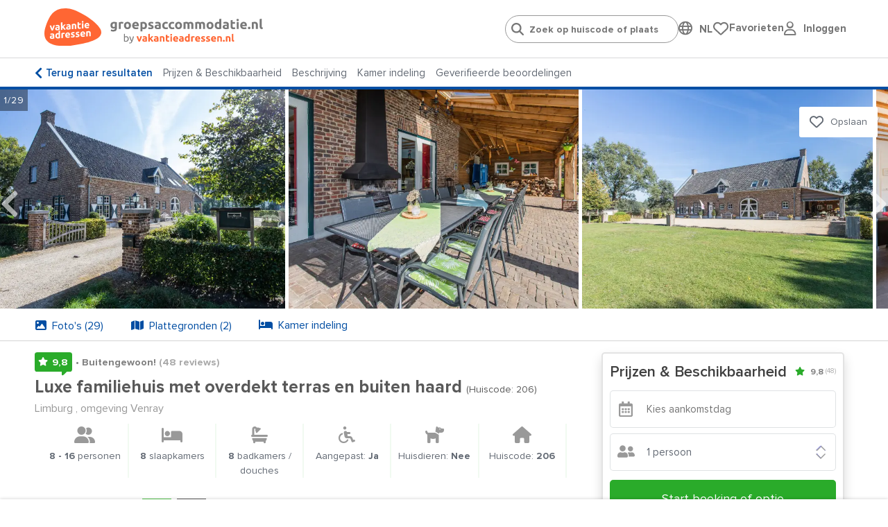

--- FILE ---
content_type: text/html; charset=UTF-8
request_url: https://www.groepsaccommodatie.nl/nl/vakantiehuizen/16-personen-8-slaapkamers-Oostrum-Venray/206
body_size: 45460
content:
<!doctype html>
<html lang="nl">
<head>
    <meta charset="UTF-8">
    <meta name="viewport" content="width=device-width, initial-scale=1, maximum-scale=1, user-scalable=0"/>
    <meta name="title" content="Groepsaccommodatie in Oostrum (Venray) voor 16 personen.">
    <meta name="description" content="Groepsaccommodatie in Oostrum (Venray) - Limburg - vanaf 8 tot 16 personen met 8 slaapkamers en 8 badkamers.">
    <meta name="csrf-token" content="JaTrkOSkExKJiiPOJ3pVALDdSIe1cKokoqLumDCl">
                        <meta name="robots" content="index,follow"/>
            
            <link rel="canonical"
              href="https://www.groepsaccommodatie.nl/nl/vakantiehuizen/16-personen-8-slaapkamers-Oostrum-Venray/206"/>
        <!--[if IE]>
        <link rel="dns-prefetch" href="https://cdn.jsdelivr.net">
        <![endif]-->
        <!--[if !IE]>
        <link rel="preconnect" href="https://cdn.jsdelivr.net">
        <![endif]-->

    
    
    <meta property="og:type" content="website">
<meta property="og:title" content="Groepsaccommodatie in Oostrum (Venray) voor 16 personen."/>
<meta property="og:description" content="Groepsaccommodatie in Oostrum (Venray) - Limburg - vanaf 8 tot 16 personen met 8 slaapkamers en 8 badkamers."/>
<meta property="og:url" content="https://www.groepsaccommodatie.nl/nl/vakantiehuizen/16-personen-8-slaapkamers-Oostrum-Venray/206"/>
<meta property="og:site_name" content="www.groepsaccommodatie.nl"/>


 
                                    <meta property="og:image"
                      content="https://www.groepsaccommodatie.nl/photos/virtuals/206/500_375/groepsaccommodatie_oostrum_venray_20_personen_8_slaapkamers_8191.jpg"/>
                        
    
    <link rel="stylesheet" href="https://use.typekit.net/maf8ffe.css">
<link rel="preload" as="font" href="/assets/components/fonts/fontawesome/fa-solid-900.woff2" type="font/woff2" crossorigin="anonymous">
<link rel="preload" as="font" href="/assets/components/fonts/fontawesome/fa-brands-400.woff2" type="font/woff2" crossorigin="anonymous">
<link rel="preload" as="font" href="/assets/components/fonts/fontawesome/fa-regular-400.woff2" type="font/woff2" crossorigin="anonymous">

    
    
    
    <link rel="apple-touch-icon" sizes="180x180" href="https://www.groepsaccommodatie.nl/storage/media/groepsaccommodatie.nl/iconen/favicon-32x32-groepsaccommodatie-nl.png">
    <link rel="icon" type="image/png" sizes="32x32" href="https://www.groepsaccommodatie.nl/storage/media/groepsaccommodatie.nl/iconen/favicon-32x32-groepsaccommodatie-nl.png">
    <link rel="icon" type="image/png" sizes="16x16" href="https://www.groepsaccommodatie.nl/storage/media/groepsaccommodatie.nl/iconen/favicon-16x16-groepsaccommodatie-nl.png">
    <link rel="shortcut icon" href="https://www.groepsaccommodatie.nl/groepsaccommodatie.ico">
            
        <link rel="shortcut icon" href="https://www.groepsaccommodatie.nl/groepsaccommodatie.ico'">
        

    

    
    <style>
        .language-switcher-component svg {
            display: none;
        }
    </style>

    <link rel="stylesheet" href="/assets/components/header.css?id=674700aaf2a7bbcacec7870a6842a6e2">

    <title>Groepsaccommodatie in Oostrum (Venray) voor 16 personen.</title>

    
    <script type="application/ld+json">
{
    "@context": "https://schema.org",
    "@type": "Product",
"name": "Luxe familiehuis met overdekt terras en buiten haard",
    "image": ["/photos/virtuals/206/1024_768/groepsaccommodatie_oostrum_venray_20_personen_8_slaapkamers_8191.jpg","/photos/virtuals/206/1024_768/groepsaccommodatie_oostrum_venray_20_personen_8_slaapkamers_8384.jpg","/photos/virtuals/206/1024_768/groepsaccommodatie_oostrum_venray_20_personen_8_slaapkamers_9674.jpg","/photos/virtuals/206/1024_768/groepsaccommodatie_oostrum_venray_20_personen_8_slaapkamers_3093.jpg","/photos/virtuals/206/1024_768/groepsaccommodatie_oostrum_venray_20_personen_8_slaapkamers_5110.jpg","/photos/virtuals/206/1024_768/groepsaccommodatie_oostrum_venray_20_personen_8_slaapkamers_9306.jpg","/photos/virtuals/206/1024_768/groepsaccommodatie_oostrum_venray_20_personen_8_slaapkamers_1793.jpg","/photos/virtuals/206/1024_768/groepsaccommodatie_oostrum_venray_20_personen_8_slaapkamers_3111.jpg","/photos/virtuals/206/1024_768/groepsaccommodatie_oostrum_venray_20_personen_8_slaapkamers_6360.jpg","/photos/virtuals/206/1024_768/groepsaccommodatie_oostrum_venray_20_personen_8_slaapkamers_5041.jpg","/photos/virtuals/206/1024_768/groepsaccommodatie_oostrum_venray_20_personen_8_slaapkamers_1887.jpg","/photos/virtuals/206/1024_768/groepsaccommodatie_oostrum_venray_20_personen_8_slaapkamers_3086.jpg","/photos/virtuals/206/1024_768/groepsaccommodatie_oostrum_venray_20_personen_8_slaapkamers_5943.jpg","/photos/virtuals/206/1024_768/groepsaccommodatie_oostrum_venray_20_personen_8_slaapkamers_3650.jpg","/photos/virtuals/206/1024_768/groepsaccommodatie_oostrum_venray_20_personen_8_slaapkamers_3520.jpg","/photos/virtuals/206/1024_768/groepsaccommodatie_oostrum_venray_20_personen_8_slaapkamers_3471.jpg","/photos/virtuals/206/1024_768/groepsaccommodatie_oostrum_venray_20_personen_8_slaapkamers_1682.jpg","/photos/virtuals/206/1024_768/groepsaccommodatie_oostrum_venray_20_personen_8_slaapkamers_4376.jpg","/photos/virtuals/206/1024_768/groepsaccommodatie_oostrum_venray_16_personen_8_slaapkamers_2511.jpg","/photos/virtuals/206/1024_768/groepsaccommodatie_oostrum_venray_20_personen_8_slaapkamers_1428.jpg","/photos/virtuals/206/1024_768/groepsaccommodatie_oostrum_venray_20_personen_8_slaapkamers_3956.jpg","/photos/virtuals/206/1024_768/groepsaccommodatie_oostrum_venray_20_personen_8_slaapkamers_3582.jpg","/photos/virtuals/206/1024_768/groepsaccommodatie_oostrum_venray_20_personen_8_slaapkamers_6083.jpg","/photos/virtuals/206/1024_768/groepsaccommodatie_oostrum_venray_20_personen_8_slaapkamers_5066.jpg","/photos/virtuals/206/1024_768/groepsaccommodatie_oostrum_venray_20_personen_8_slaapkamers_9976.jpg","/photos/virtuals/206/1024_768/groepsaccommodatie_oostrum_venray_20_personen_8_slaapkamers_0169.jpg","/photos/virtuals/206/1024_768/groepsaccommodatie_oostrum_venray_20_personen_8_slaapkamers_7743.jpg","/photos/virtuals/206/1024_768/groepsaccommodatie_oostrum_venray_20_personen_8_slaapkamers_9851.jpg","/photos/virtuals/206/1024_768/groepsaccommodatie_oostrum_venray_20_personen_8_slaapkamers_4444.jpg"],
    "description": "Groepsaccommodatie in Oostrum (Venray) - Limburg - vanaf 8 tot 16 personen met 8 slaapkamers en 8 badkamers.",
    "review": [
    {
        "@type": "Review",
        "reviewBody": "Wij hebben hier met 8 stellen een fantastisch verblijf gehad. Erg complete en professionele keuken ook. Wij gaan hier zeker terug komen, hebben al een optie zelfs.",
        "datePublished": "2025-09-23CEST00:00:00+0200",
        "reviewRating": {
          "@type": "Rating",
          "bestRating": "10",
          "worstRating": "1",
          "ratingValue": "10"
        },
        "author": {
          "@type": "Person",
          "name": "Jan"
        }
    },
    {
        "@type": "Review",
        "reviewBody": "We werden zeer vriendelijk ontvangen, met een vlaai voor bij de koffie! Een prachtig verblijf met ruime slaapkamers, een gezellige grote woonkamer en een overdekt terras!",
        "datePublished": "2025-09-20CEST00:00:00+0200",
        "reviewRating": {
          "@type": "Rating",
          "bestRating": "10",
          "worstRating": "1",
          "ratingValue": "10"
        },
        "author": {
          "@type": "Person",
          "name": "Hetty"
        }
    },
    {
        "@type": "Review",
        "reviewBody": "Wat een super geweldige accommodatie. De ontvangst en gastvrijheid waren fantastisch. Echt aandacht voor alles wat je nodig hebt. En alle tips van de gastvrouw waren zeer welkom.",
        "datePublished": "2025-06-30CEST00:00:00+0200",
        "reviewRating": {
          "@type": "Rating",
          "bestRating": "10",
          "worstRating": "1",
          "ratingValue": "10"
        },
        "author": {
          "@type": "Person",
          "name": "Simone"
        }
    },
    {
        "@type": "Review",
        "reviewBody": "Wat een fantastische groepsaccomodatie! We zaten hier met 6 stellen incl. Kinderen. Allereerst; het huis is heel compleet en van alle gemakken voorzien. Verder is de woning bijzonder schoon. Wij hebben een top verblijf gehad!",
        "datePublished": "2025-05-06CEST00:00:00+0200",
        "reviewRating": {
          "@type": "Rating",
          "bestRating": "10",
          "worstRating": "1",
          "ratingValue": "10"
        },
        "author": {
          "@type": "Person",
          "name": "Maarten"
        }
    },
    {
        "@type": "Review",
        "reviewBody": "Hallo, Wij hebben een geweldig weekend gehad in jullie verblijf. Het was echt helemaal af, alles was er, Het was echt helemaal top Grt Wilma",
        "datePublished": "2025-04-15CEST00:00:00+0200",
        "reviewRating": {
          "@type": "Rating",
          "bestRating": "10",
          "worstRating": "1",
          "ratingValue": "10"
        },
        "author": {
          "@type": "Person",
          "name": "Wilma"
        }
    },
    {
        "@type": "Review",
        "reviewBody": "Genoeg speel gelegenheid en alles was ruim voldoende op voorraad hele goede communicatie was er.",
        "datePublished": "2025-02-25CET00:00:00+0200",
        "reviewRating": {
          "@type": "Rating",
          "bestRating": "10",
          "worstRating": "1",
          "ratingValue": "10"
        },
        "author": {
          "@type": "Person",
          "name": "Melissa"
        }
    },
    {
        "@type": "Review",
        "reviewBody": "Wij hebben ons familieweekend in deze accommodatie doorgebracht. De inrichting biedt een zeer ruime zithoek rondom de open haard, gezellige lange eetkamertafel(s), een praktische keuken en nette slaapkamers. Vanwege de kou en de leeftijd van de kleinkinderen is er niet veel buiten verbleven. De huis is prettig en rustig gelegen, met supermarkten dichtbij met de auto. Het naastgelegen natuurgebied is heerlijk voor lekkere wandelingen. Kortom, een aanrader!",
        "datePublished": "2025-02-18CET00:00:00+0200",
        "reviewRating": {
          "@type": "Rating",
          "bestRating": "10",
          "worstRating": "1",
          "ratingValue": "10"
        },
        "author": {
          "@type": "Person",
          "name": "Rick"
        }
    },
    {
        "@type": "Review",
        "reviewBody": "Wij hebben een fantastische week gehad met ons gezin: 9 volwassenen en 6 kleinkinderen. Om de 2 jaar zoeken we een andere vakantiewoning, dit is de 9e keer en dit huis is tot nu toe de allerbeste. Alles netjes schoon, alles aanwezig in de keuken, de veranda is heel gaaf en niet te vergeten een super aardige gastvrouw!! Een echte aanrader",
        "datePublished": "2024-11-03CET00:00:00+0200",
        "reviewRating": {
          "@type": "Rating",
          "bestRating": "10",
          "worstRating": "1",
          "ratingValue": "10"
        },
        "author": {
          "@type": "Person",
          "name": "Wilma"
        }
    },
    {
        "@type": "Review",
        "reviewBody": "Wij hebben met elkaar een fantastisch verblijf gehad. Alles was tip top in orde.",
        "datePublished": "2024-11-02CET00:00:00+0200",
        "reviewRating": {
          "@type": "Rating",
          "bestRating": "10",
          "worstRating": "1",
          "ratingValue": "9.6"
        },
        "author": {
          "@type": "Person",
          "name": "Carla"
        }
    },
    {
        "@type": "Review",
        "reviewBody": "Mooi vakantiehuis met mooie voorzieningen met een. zeer vriendelijk behulpzame eigenaar in een prachtige omgeving.",
        "datePublished": "2024-09-10CEST00:00:00+0200",
        "reviewRating": {
          "@type": "Rating",
          "bestRating": "10",
          "worstRating": "1",
          "ratingValue": "9.6"
        },
        "author": {
          "@type": "Person",
          "name": "gerard"
        }
    },
    {
        "@type": "Review",
        "reviewBody": "Een keurig verzorgde vakantieboerderij. Mooi ingericht met meubelen van hoge kwaliteit. Leuke versieringen extra, zoals overal kunst bloemen en plantjes. Theelichtjes in overvloed. Open haard hout gratis incl. aanmaakblokjes bijv, waar vind je dat?? Ja in deze accommodatie.",
        "datePublished": "2024-08-28CEST00:00:00+0200",
        "reviewRating": {
          "@type": "Rating",
          "bestRating": "10",
          "worstRating": "1",
          "ratingValue": "10"
        },
        "author": {
          "@type": "Person",
          "name": "Henk"
        }
    },
    {
        "@type": "Review",
        "reviewBody": "Het was een geweldig mooie, schone en zeer goed geoutilleerde lokatie. Voor kinderen van 1t/m 5 jaar is er veel vermaak, buiten en binnen. Alles is smaakvol ingericht en er is nergens op beknibbeld. In de omgeving zijn er voor kleine kinderen veel leuke dingen te doen. Wij: familie net 8 volwassenen en 6 kleinkinderen, hebben genoten!",
        "datePublished": "2024-08-05CEST00:00:00+0200",
        "reviewRating": {
          "@type": "Rating",
          "bestRating": "10",
          "worstRating": "1",
          "ratingValue": "10"
        },
        "author": {
          "@type": "Person",
          "name": "Marianne"
        }
    },
    {
        "@type": "Review",
        "reviewBody": "Geen misleidende foto&rsquo;s. What you see is what you get!",
        "datePublished": "2024-07-12CEST00:00:00+0200",
        "reviewRating": {
          "@type": "Rating",
          "bestRating": "10",
          "worstRating": "1",
          "ratingValue": "10"
        },
        "author": {
          "@type": "Person",
          "name": "Roy"
        }
    },
    {
        "@type": "Review",
        "reviewBody": "Wij gaan al 30 jaar met een vrienden club een weekend/midweek weg. We hebben al heel wat accomodaties in Nederland en de Ardenne bezocht. Maar zo compleet als dit huis hebben we nog niet eerder gehad. Alles wat je maar kunt bedenken was aanwezig. Het is duidelijk dat dit huis door 2 dames is ingericht. Het ontbrak aan niets. Er waren problemen met de boiler. Maar ook dit werd door de vriendelijke eigenaresses perfect opgelost. Wij raden het zeer zeker aan. Tot volgend jaar.",
        "datePublished": "2024-06-15CEST00:00:00+0200",
        "reviewRating": {
          "@type": "Rating",
          "bestRating": "10",
          "worstRating": "1",
          "ratingValue": "10"
        },
        "author": {
          "@type": "Person",
          "name": "Ingeborgh"
        }
    },
    {
        "@type": "Review",
        "reviewBody": "We hebben een heerlijk weekend gehad &hellip; niets ontbreekt ! Fijn huis en fijne plek",
        "datePublished": "2024-06-04CEST00:00:00+0200",
        "reviewRating": {
          "@type": "Rating",
          "bestRating": "10",
          "worstRating": "1",
          "ratingValue": "10"
        },
        "author": {
          "@type": "Person",
          "name": "Pietie"
        }
    },
    {
        "@type": "Review",
        "reviewBody": "In alle opzichten een voortreffelijke groepsaccommodatie. De aanbouw buiten is een schot in de roos.",
        "datePublished": "2024-05-25CEST00:00:00+0200",
        "reviewRating": {
          "@type": "Rating",
          "bestRating": "10",
          "worstRating": "1",
          "ratingValue": "10"
        },
        "author": {
          "@type": "Person",
          "name": "Gerard"
        }
    },
    {
        "@type": "Review",
        "reviewBody": "Mooi huis van alle gemakken voorzien.",
        "datePublished": "2024-04-15CEST00:00:00+0200",
        "reviewRating": {
          "@type": "Rating",
          "bestRating": "10",
          "worstRating": "1",
          "ratingValue": "10"
        },
        "author": {
          "@type": "Person",
          "name": "Arno"
        }
    },
    {
        "@type": "Review",
        "reviewBody": "Prachtig onderkomen, geweldige voorzieningen, ruime kamers, keuken en woonkamer. Bij gebruik tuin en bepaalde windrichtingen hoor je de snelweg en provinciale weg. (is niets aan te doen)",
        "datePublished": "2024-02-23CET00:00:00+0200",
        "reviewRating": {
          "@type": "Rating",
          "bestRating": "10",
          "worstRating": "1",
          "ratingValue": "9.6"
        },
        "author": {
          "@type": "Person",
          "name": "Andre"
        }
    },
    {
        "@type": "Review",
        "reviewBody": "Geweldig huis met echt alles erop en eraan! We hebben een fantastisch weekend gehad. Elk stel een eigen slaapkamer en badkamer, hele ruime keuken en comfortabele woonkamer. Als we nog eens een familieweekend doen, dan houden we dit prachtige huis zeker in gedachten.",
        "datePublished": "2024-01-23CET00:00:00+0200",
        "reviewRating": {
          "@type": "Rating",
          "bestRating": "10",
          "worstRating": "1",
          "ratingValue": "10"
        },
        "author": {
          "@type": "Person",
          "name": "Yacintha"
        }
    },
    {
        "@type": "Review",
        "reviewBody": "Wat een heerlijk, schoon en ruim huis. Onze familie heeft genoten van deze vakantiewoning. Zowel de oudere als de jongere kinderen hebben zich kunnen vermaken. Voldoende speelgelegenheid. Verhuurster en haar moeder hebben werkelijk overal aan gedacht. Comfortabel meubilair, goede bedden en schoon sanitair. De keuken is van alle gemakken voorzien met twee spoelgedeeltes en een vaatwasser op hoogte. Ideaal!",
        "datePublished": "2024-01-06CET00:00:00+0200",
        "reviewRating": {
          "@type": "Rating",
          "bestRating": "10",
          "worstRating": "1",
          "ratingValue": "10"
        },
        "author": {
          "@type": "Person",
          "name": "Margritta"
        }
    },
    {
        "@type": "Review",
        "reviewBody": "Super fijn huis. Schoon en netjes. Alle spullen zijn aanwezig. Prima bedden. Kortom we hadden een fantastisch weekend met onze familie.",
        "datePublished": "2023-11-13CET00:00:00+0200",
        "reviewRating": {
          "@type": "Rating",
          "bestRating": "10",
          "worstRating": "1",
          "ratingValue": "10"
        },
        "author": {
          "@type": "Person",
          "name": "Anja"
        }
    },
    {
        "@type": "Review",
        "reviewBody": "Met 17 personen een heerlijk weekend gehad, met lange avonden in de overkapping met haardvuur",
        "datePublished": "2023-09-17CEST00:00:00+0200",
        "reviewRating": {
          "@type": "Rating",
          "bestRating": "10",
          "worstRating": "1",
          "ratingValue": "10"
        },
        "author": {
          "@type": "Person",
          "name": "Mark"
        }
    },
    {
        "@type": "Review",
        "reviewBody": "In &eacute;&eacute;n woord: top!",
        "datePublished": "2023-08-29CEST00:00:00+0200",
        "reviewRating": {
          "@type": "Rating",
          "bestRating": "10",
          "worstRating": "1",
          "ratingValue": "10"
        },
        "author": {
          "@type": "Person",
          "name": "Jos"
        }
    },
    {
        "@type": "Review",
        "reviewBody": "Alles sehr sch&ouml;n",
        "datePublished": "2023-08-15CEST00:00:00+0200",
        "reviewRating": {
          "@type": "Rating",
          "bestRating": "10",
          "worstRating": "1",
          "ratingValue": "8"
        },
        "author": {
          "@type": "Person",
          "name": "Ulrich"
        }
    },
    {
        "@type": "Review",
        "reviewBody": "Super mooi huis aan werkelijk alles is gedacht! Niets op aan te merken , niets dan lof.",
        "datePublished": "2023-08-13CEST00:00:00+0200",
        "reviewRating": {
          "@type": "Rating",
          "bestRating": "10",
          "worstRating": "1",
          "ratingValue": "10"
        },
        "author": {
          "@type": "Person",
          "name": "M.F."
        }
    },
    {
        "@type": "Review",
        "reviewBody": "Een super verblijf, heel schoon met een mooi buitenverblijf. Voor onze vriendengroep een perfect verblijf",
        "datePublished": "2023-07-07CEST00:00:00+0200",
        "reviewRating": {
          "@type": "Rating",
          "bestRating": "10",
          "worstRating": "1",
          "ratingValue": "10"
        },
        "author": {
          "@type": "Person",
          "name": "fam"
        }
    },
    {
        "@type": "Review",
        "reviewBody": "Een heel mooi en geruststellend verblijf, zeer goede kamer met badkamer. Bedden heel goed, verblijven zoals woonkamer groot genoeg voor de hoeveelheid personen, Keuken zeer rijkelijk wat betreft bestek borden en glazen en kopjes etc. Afwas mogelijkheden ook zeer goed en voldoende ruimte om te koken en te braden. Koelingen ook voldoende, in een woord geweldig. Dank .",
        "datePublished": "2023-05-28CEST00:00:00+0200",
        "reviewRating": {
          "@type": "Rating",
          "bestRating": "10",
          "worstRating": "1",
          "ratingValue": "10"
        },
        "author": {
          "@type": "Person",
          "name": "Con"
        }
    },
    {
        "@type": "Review",
        "reviewBody": "Super genoten van het verblijf met een mannengroep van 12 personen. Netjes en schoon en de buitenhaard was echt top.",
        "datePublished": "2023-05-15CEST00:00:00+0200",
        "reviewRating": {
          "@type": "Rating",
          "bestRating": "10",
          "worstRating": "1",
          "ratingValue": "10"
        },
        "author": {
          "@type": "Person",
          "name": "Romano"
        }
    },
    {
        "@type": "Review",
        "reviewBody": "Fijne accommodatie, mooie en fijne keuken. Vooral fijn als je van koken houdt. Alles is aanwezig. Fijne slaapkamers met egen sanitair.",
        "datePublished": "2023-04-17CEST00:00:00+0200",
        "reviewRating": {
          "@type": "Rating",
          "bestRating": "10",
          "worstRating": "1",
          "ratingValue": "9.6"
        },
        "author": {
          "@type": "Person",
          "name": "Jan"
        }
    },
    {
        "@type": "Review",
        "reviewBody": "Superklantvriendelijk! Aan werkelijk alles is gedacht in huis. Zeer geschikt voor grote groep/familieweekend. Heel sfeervol. Goede bedden. Mooie ruimte buiten ook voor kinderen.",
        "datePublished": "2022-12-25CET00:00:00+0200",
        "reviewRating": {
          "@type": "Rating",
          "bestRating": "10",
          "worstRating": "1",
          "ratingValue": "10"
        },
        "author": {
          "@type": "Person",
          "name": "Marian"
        }
    },
    {
        "@type": "Review",
        "reviewBody": "Het was echt heerlijk, wij hebben een super weekend gehad in een fantastisch huis!",
        "datePublished": "2022-09-04CEST00:00:00+0200",
        "reviewRating": {
          "@type": "Rating",
          "bestRating": "10",
          "worstRating": "1",
          "ratingValue": "10"
        },
        "author": {
          "@type": "Person",
          "name": "Antoinette"
        }
    },
    {
        "@type": "Review",
        "reviewBody": "Wij hebben een fantastische week gehad met onze familie. Het huis was heel schoon en van alle gemakken voorzien. De ligging was perfect en heel rustig! We hebben diverse uitstapjes gemaakt op korte afstand. De beneden slaapkamer en de drempelloze deuren waren perfect voor mijn vader die slecht loopt. Wij komen zeker terug ! Joyce Davenne",
        "datePublished": "2022-08-20CEST00:00:00+0200",
        "reviewRating": {
          "@type": "Rating",
          "bestRating": "10",
          "worstRating": "1",
          "ratingValue": "10"
        },
        "author": {
          "@type": "Person",
          "name": "Joyce"
        }
    },
    {
        "@type": "Review",
        "reviewBody": "We hebben een superfijne midweek gehad. Alles was tot in de puntjes geregeld.",
        "datePublished": "2022-07-21CEST00:00:00+0200",
        "reviewRating": {
          "@type": "Rating",
          "bestRating": "10",
          "worstRating": "1",
          "ratingValue": "10"
        },
        "author": {
          "@type": "Person",
          "name": "Jacqueline"
        }
    },
    {
        "@type": "Review",
        "reviewBody": "Super verblijf het was geweldig en gezellig",
        "datePublished": "2022-07-19CEST00:00:00+0200",
        "reviewRating": {
          "@type": "Rating",
          "bestRating": "10",
          "worstRating": "1",
          "ratingValue": "8.4"
        },
        "author": {
          "@type": "Person",
          "name": "W M C"
        }
    },
    {
        "@type": "Review",
        "reviewBody": "Een geweldig huis! We hebben genoten.",
        "datePublished": "2022-07-17CEST00:00:00+0200",
        "reviewRating": {
          "@type": "Rating",
          "bestRating": "10",
          "worstRating": "1",
          "ratingValue": "10"
        },
        "author": {
          "@type": "Person",
          "name": "Puck"
        }
    },
    {
        "@type": "Review",
        "reviewBody": "Prachtig verblijf met veel ruimte. Alles tot in de puntjes verzorgt. We hebben hier heerlijk genoten.",
        "datePublished": "2022-06-14CEST00:00:00+0200",
        "reviewRating": {
          "@type": "Rating",
          "bestRating": "10",
          "worstRating": "1",
          "ratingValue": "9.6"
        },
        "author": {
          "@type": "Person",
          "name": "Ton"
        }
    },
    {
        "@type": "Review",
        "reviewBody": "Het is een fantastische locatie voor jong en oud en heel compleet ingericht. Voor kinderen is er buiten volop speelgelegenheid en speelgoed aanwezig. De communicatie met de beheerder was snel, duidelijk en hartelijk. Hopelijk kunnen we er nog eens heen gaan!",
        "datePublished": "2022-05-03CEST00:00:00+0200",
        "reviewRating": {
          "@type": "Rating",
          "bestRating": "10",
          "worstRating": "1",
          "ratingValue": "9.6"
        },
        "author": {
          "@type": "Person",
          "name": "Annemieke"
        }
    },
    {
        "@type": "Review",
        "reviewBody": "Prettig huis, heel netjes en goede voorzieningen",
        "datePublished": "2022-05-01CEST00:00:00+0200",
        "reviewRating": {
          "@type": "Rating",
          "bestRating": "10",
          "worstRating": "1",
          "ratingValue": "9.2"
        },
        "author": {
          "@type": "Person",
          "name": "Kim"
        }
    },
    {
        "@type": "Review",
        "reviewBody": "Het is een fantastische locatie, midden in de natuur het huis was geweldig en van alle gemakken voorzien, wij waren met 18 personen en hebben volop genoten en de gastvrijheid was geweldig. Voor herhaling vatbaar.",
        "datePublished": "2022-03-14CET00:00:00+0200",
        "reviewRating": {
          "@type": "Rating",
          "bestRating": "10",
          "worstRating": "1",
          "ratingValue": "10"
        },
        "author": {
          "@type": "Person",
          "name": "B.C."
        }
    },
    {
        "@type": "Review",
        "reviewBody": "We hebben een heerlijk verblijf gehad, het huis is voor jong en oud, van alle gemakken voorzien. TV kamer ook perfect, en alle spelletjes, je hoeft niks zelf mee te nemen. Ook de overkapte buiten ruimte is fantastisch. We waren weg van de heerlijke keuken. Het huis is ook supergoed ge&iuml;soleerd, je hoort niks als je op de kamer bent. Wij gaan hier zeker terug komen.",
        "datePublished": "2022-01-17CET00:00:00+0200",
        "reviewRating": {
          "@type": "Rating",
          "bestRating": "10",
          "worstRating": "1",
          "ratingValue": "10"
        },
        "author": {
          "@type": "Person",
          "name": "Karin"
        }
    },
    {
        "@type": "Review",
        "reviewBody": "Heerlijk plek &amp; huis! Heel schoon en netjes. Veel aanwezig. Erg fijn dat elk slaapkamer een eigen badkamer heeft. We hebben heel erg genoten. De contact met verhuurder was super! Heel vriendelijk en snel met reageren op vragen. We komen graag een keertje terug! Vooral de mannen vonden de overkapping super.",
        "datePublished": "2022-01-03CET00:00:00+0200",
        "reviewRating": {
          "@type": "Rating",
          "bestRating": "10",
          "worstRating": "1",
          "ratingValue": "10"
        },
        "author": {
          "@type": "Person",
          "name": "Annemarie"
        }
    },
    {
        "@type": "Review",
        "reviewBody": "Zeer tevreden over de mooie accomodatie en gastvrije eigenaren!",
        "datePublished": "2021-12-13CET00:00:00+0200",
        "reviewRating": {
          "@type": "Rating",
          "bestRating": "10",
          "worstRating": "1",
          "ratingValue": "10"
        },
        "author": {
          "@type": "Person",
          "name": "Gydo"
        }
    },
    {
        "@type": "Review",
        "reviewBody": "Een prachtige vrijstaande boerderij met mooi buitenverblijf voorzien van een grote eettafel en voldoende stoelen. Alle slaapkamers hebben een eigen luxe badkamer. De keuken is voorzien van alle benodigdheden en meer dan voldoende servies, bestek en glazen. Top verblijf!",
        "datePublished": "2021-11-30CET00:00:00+0200",
        "reviewRating": {
          "@type": "Rating",
          "bestRating": "10",
          "worstRating": "1",
          "ratingValue": "9.2"
        },
        "author": {
          "@type": "Person",
          "name": "Lia"
        }
    },
    {
        "@type": "Review",
        "reviewBody": "Een 5 sterren verblijf. Alles wat je maar nodig hebt om een goed en vooral een sfeervol en gezellig verblijf te hebben vindt je hier. Voor herhaling vatbaar. We hebben mede doordat het verblijf zo goed was een fantastisch feest gevierd. Met dank. Trees en Henny Stege",
        "datePublished": "2021-10-19CEST00:00:00+0200",
        "reviewRating": {
          "@type": "Rating",
          "bestRating": "10",
          "worstRating": "1",
          "ratingValue": "10"
        },
        "author": {
          "@type": "Person",
          "name": "Trees"
        }
    },
    {
        "@type": "Review",
        "reviewBody": "Een fantastisch huis. Groot en schoon. Prachtige ruime tuin en het gezellige overdekte terras met open haard. Alles wat we nodig hadden was aanwezig. Echt een aanrader.",
        "datePublished": "2021-07-24CEST00:00:00+0200",
        "reviewRating": {
          "@type": "Rating",
          "bestRating": "10",
          "worstRating": "1",
          "ratingValue": "10"
        },
        "author": {
          "@type": "Person",
          "name": "Ad en Co"
        }
    },
    {
        "@type": "Review",
        "reviewBody": "Telefonisch al doorgegeven: fantastisch verblijf zonder aanmerkingen. Ontvankelijk voor jongerengroep. Fijne rustige en mooie omgeving. Zeer luxe huisje waar letterlijk niets ontbreekt. Fijne communicatie. In de buurt veel supermarkten en treinstation ligt bijna om de hoek.",
        "datePublished": "2021-05-10CEST00:00:00+0200",
        "reviewRating": {
          "@type": "Rating",
          "bestRating": "10",
          "worstRating": "1",
          "ratingValue": "10"
        },
        "author": {
          "@type": "Person",
          "name": "Rinke"
        }
    },
    {
        "@type": "Review",
        "reviewBody": "Het buitenzitje voor de open haard was heerlijk",
        "datePublished": "2021-04-13CEST00:00:00+0200",
        "reviewRating": {
          "@type": "Rating",
          "bestRating": "10",
          "worstRating": "1",
          "ratingValue": "10"
        },
        "author": {
          "@type": "Person",
          "name": "Philippe"
        }
    },
    {
        "@type": "Review",
        "reviewBody": "Alles is aanwezig, super accommodatie!",
        "datePublished": "2021-02-20CET00:00:00+0200",
        "reviewRating": {
          "@type": "Rating",
          "bestRating": "10",
          "worstRating": "1",
          "ratingValue": "10"
        },
        "author": {
          "@type": "Person",
          "name": "Joy"
        }
    }],
    "aggregateRating": {
        "@type": "AggregateRating",
        "ratingValue": "9.8",
        "bestRating": "10",
        "reviewCount": "48"
    }
}
</script>
        
    
        
        <script type="application/ld+json">
    {
        "@context": "https://schema.org",
        "@type": "BreadcrumbList",
        "itemListElement": [
        {
            "@type": "ListItem",
            "position": 1,
            "name": "Limburg",
            "item": "https://www.groepsaccommodatie.nl/nl/groepsaccommodaties/limburg"
        },
        {
            "@type": "ListItem",
            "position": 2,
            "name": "Venray",
            "item": "https://www.groepsaccommodatie.nl/nl/groepsaccommodaties/limburg/venray"
        }]
    }</script>
    



    
    <script>
            window.dataLayer = window.dataLayer || [];

            function gtag() {
                dataLayer.push(arguments);
            }

            gtag("consent", "default", {
                ad_storage: "denied",
                analytics_storage: "denied",
                functionality_storage: "denied",
                personalization_storage: "denied",
                ad_user_data: "denied",
                ad_personalization: "denied",
                security_storage: "granted",
                wait_for_update: 2000,
            });
            gtag('set', 'ads_data_redaction', true);

            (function (w, d, s, l, i) {
                w[l] = w[l] || [];
                w[l].push({
                    'gtm.start':
                        new Date().getTime(), event: 'gtm.js'
                });
                var f = d.getElementsByTagName(s)[0],
                    j = d.createElement(s), dl = l != 'dataLayer' ? '&l=' + l : '';
                j.async = true;
                j.src = 'https://www.googletagmanager.com/gtm.js?id=' + i + dl;
                f.parentNode.insertBefore(j, f);
            })(window, document, 'script', 'dataLayer', 'GTM-MB64JVS');
        </script>
    

    
    <script type="text/javascript">
    window.translations = {
        'also-nice': 'Dit vind je misschien ook leuk',
        'also-nice-sub': 'Bekijk hieronder alternatieven voor:',
        'alternative-extra': '${extra_addresses} extra vakantieadressen',
        'alternative-period': 'Andere aankomst, vertrek of verblijfsduur: <br /><li><u>${start_at} / ${end_at}</u></li>',
        'alternative-period-standard': '<u>${start_at} / ${end_at}</u>',
        'alternative-region': 'Alternatieve bestemming',
        'alternative-region-country': 'Alternatief land: <u>${location}</u>',
        'alternative-region-province': 'Provincie: <u>${location}</u>',
        'alternative-region-region': 'Alternatieve regio: <u>${location}</u>',
        'alternative-vacationperiod': 'Alternatieve vakantieperiode:  <u>${start_at} / ${end_at}</u>',
        'Arrival': 'Aankomst',
        'arrival-departure': 'Wanneer wil je weg?',
        'babies': 'Babies',
        'baby': 'Baby',
        'bathroom': 'badkamer',
        'Bathroom': 'Badkamer',
        'bathrooms': 'badkamers / douches',
        'Bathrooms': 'Badkamers / douches',
        'bedroom': 'slaapkamer',
        'Bedroom': 'Slaapkamer',
        'bedrooms': 'slaapkamers',
        'Bedrooms': 'Slaapkamers',
        'choose-date': 'Datum kiezen',
        'clear-all': 'Opnieuw instellen',
        'dates-no-preference': 'Geen voorkeur voor specifieke periode',
        'dates-no-preference_short': 'Geen voorkeur',
        'days_short': ['zo','ma','di','wo','do','vr','za'],
        'Departure': 'Vertrek',
        'flexible-date': 'Zoek op maand',
        'grouptypes': 'soort groep',
        'Grouptypes': 'Soort groep',
        'How long do you want to stay?': 'Hoe lang wil je blijven?',
        'linkbuilder-whatsapp-prefix': 'Bekijk overzicht met vakantieadressen:',
        'map': 'general.map',
        'Midweek': 'Midweek',
        'midweek': 'Midweek',
        'months': ['Januari','Februari','Maart','April','Mei','Juni','Juli','Augustus','September','Oktober','November','December'],
        'no-preference': 'Geen voorkeur',
        'Person': 'Persoon',
        'person': 'persoon',
        'Persons': 'Personen',
        'persons': 'personen',
        'pet': 'huisdier',
        'pets': 'huisdieren',
        'show-on-map': 'Toon op kaart',
        't-m': 't/m',
        'view-in-list': 'Bekijk in lijst',
        'Week': 'Week',
        'week': 'Week',
        'week-earlier': '1 week eerder',
        'week-later': '1 week later',
        'Weekend': 'Weekend',
        'weekend': 'Weekend',
        'weeks-earlier': ' weken eerder',
        'weeks-later': ' weken later',
        'When do you want to go?': 'Wanneer wil je gaan?',
    }

    window.spinner_image = '/img/frontend/spinner.svg';
    window.use_target_is_blank = true;
    window.flexdatesSettingsActive = true;
    window.flexdatesSettingsMaxselectedperiods = 4;

    window.defaultAccommodationPhoto = 'https://www.groepsaccommodatie.nl/img/frontend/accommodation_placeholder_1280_720.png';
    window.defaultAccommodationPhotoAlt = 'https://www.groepsaccommodatie.nlVakantieadressen accommodatie afbeelding';


</script>
</head>
<body data-website_id="6" data-page_id="66" data-page_type="Detail" class="pagetype-4">

<!-- Google Tag Manager (noscript) -->
    <noscript>
        <iframe name="Google Tag Manager" src="https://www.googletagmanager.com/ns.html?id=GTM-MB64JVS" height="0" width="0" style="display:none;visibility:hidden"></iframe>
    </noscript>
    <!-- End Google Tag Manager (noscript) -->

<div class="wrapper">
    <header data-component="header" class="header">
    <div class="header__top centered">
        <a href="/" class="header__logo">
            <img src="https://www.groepsaccommodatie.nl/storage/media/logo-text-deel1.svg" class="header__logo-icon" alt="Logo www.Groepsaccommodatie.nl"
                 width="82" height="auto">
            <img class="header__logo-text" src="https://www.groepsaccommodatie.nl/storage/media/logo-groepsaccommodatienl-by-va-coreld-new.svg"
                 alt="Logo www.Groepsaccommodatie.nl text" width="220" height="auto">
        </a>

        <div class="header__right">

            <ul class="header__menu-list">
                <li class="header__menu-item">
                    <div class="" id="headerSearch">
                        <input type="search" id="search-header-autocompleter" class="header__search-input"
                               placeholder="Zoek op huiscode of plaats"
                               autocomplete="off">
                        <div class="loader d-none"></div>
                        <div id="autocomplete" class="d-none">
                            <ul></ul>
                        </div>
                    </div>
                </li>
                <li class="header__menu-item">
                    <div class="language-switcher-component-header">
        <div class="globe">
            <i class="fa-regular fa-globe" onclick="toggleLanguageSwitcherComponent()"></i>
        </div>
        <div class="language">
            <div class="language-switcher-component flagsonly" id="language-switcher-component-header-pulldown">
                <button
                        onclick="toggleLanguageSwitcherComponent()"
                        type="button"
                        aria-label="Language switch"
                >
                    <span class="mobile-hide">NL</span>
                    <div class="positioning">
                        <div class="dropdown-content">
                            <a href="https://www.vakantieadressen.nl/nl/woning/Limburg-16-personen-Oostrum-Venray/206"
                               title="Nederland / Nederlands">
                                <svg class="language-switcher" xmlns="http://www.w3.org/2000/svg" viewBox="0 0 512 512">
  <path fill="#ae1c28" d="M0 0h512v170.7H0z"/>
  <path fill="#fff" d="M0 170.7h512v170.6H0z"/>
  <path fill="#21468b" d="M0 341.3h512V512H0z"/>
</svg>
                                &nbsp;
                                <span>Nederlands</span>
                                &nbsp;
                                <i class="fa-solid fa-check"></i>
                            </a>
                                                                                                                                                            <a href="https://www.wilango.de/de/ferienhaus/Nederland/Limburg-16-Personen-Oostrum-Venray/206" title="Duitsland / Duits">
                                        <svg class="language-switcher" xmlns="http://www.w3.org/2000/svg" viewBox="0 0 512 512">
  <path fill="#fc0" d="M0 341.3h512V512H0z"/>
  <path fill="#000001" d="M0 0h512v170.7H0z"/>
  <path fill="red" d="M0 170.7h512v170.6H0z"/>
</svg>
                                        &nbsp;
                                        <span>Deutsch</span>
                                    </a>
                                                                                    </div>
                    </div>
                </button>
            </div>
        </div>
    </div>
                </li>
                <li class="header__menu-item" id="header-favorites">
                    <div style="display: flex; gap: 16px;">
    <div style="flex: 1;">
        <a href="/nl/favorites" class="header__language-heart"
           id="header-heart">
            <img src="/img/frontend/fa-regular-fa-heart.svg" alt="Mijn favoriete Vakantieadressen">
            <span class="header__language-number d-none">0</span>
        </a>
    </div>
    <div class="desktop-only" style="flex: auto;">
        <a href="/nl/favorites"
           class="no_href">Favorieten</a>
    </div>
</div>
                </li>
                <li class="header__menu-item" id="header-user-login">
                    <script src="https://www.google.com/recaptcha/api.js" async defer></script>
<script>
    window.onSubmitUserLoginForm = (token) => {
        event.preventDefault();
        $('#user-login-form').submit();
    }
</script>
<div class="user-login-component-header">
    <div class="globe">
        <i class="fa-regular fa-user" onclick="toggleUserLoginComponent()"></i>
    </div>
    <div class="language">
        <div class="language-switcher-component flagsonly" id="user-login-component-header-pulldown">
            <div style="width: fit-content; position: relative;">
                <button onclick="toggleUserLoginComponent(this)" type="button"
                        aria-label="User login" style="transform: translateY(-1px);">
                    <span class="mobile-hide">Inloggen</span>
                </button>
                <div class="positioning">
                    <div class="dropdown-content" style="display: none;">
                        <form method="POST" action="https://www.groepsaccommodatie.nl/nl/vakantiehuizen/16-personen-8-slaapkamers-Oostrum-Venray/206" accept-charset="UTF-8" id="user-login-form"><input name="_token" type="hidden" value="JaTrkOSkExKJiiPOJ3pVALDdSIe1cKokoqLumDCl">
                        <div class="g-recaptcha-response"></div>
                        <title>Inloggen voor gasten</title>
                        <p class="explanation">We sturen een link naar je e-mail zodat je kunt inloggen. Controleer ook je ongewenst / spam map.</p>
                        <p class="login-link-replace"><input placeholder="E-mailadres" class="header__input w-100" name="login-link-email" type="text"></p>
                        <p class="error d-none">Het e-mailadres is niet geldig.</p>
                        <p>
                            <button class="link-send g-recaptcha" type="submit" data-sitekey="6LdX_OEeAAAAACFGUp33GxnXq3j5Jz7eREwStN2s" data-callback="onSubmitUserLoginForm" data-action="submit">Verzend link</button>
                            <button class="link-sent" type="button">Link verzonden <i class="fa-solid fa-check"></i></button>

                        </p>
                        </form>
                    </div>
                </div>
            </div>
        </div>
    </div>
</div>
                </li>


                
                
                
                
                
                
                
                
                
                
                
                
                
            </ul>
        </div>

    </div>

    
    <div class="centered header__bottom">
        <div class="header__menu-close js-menu-toggle">
            <a href="#" class="gray-color">
                <i class="fas fa-times"></i>
            </a>
        </div>
    </div>
</header>
    <main>
                    <section data-component="top-tab" class="top-tab">
    <div class="top-tab__mid centered">
        <ul class="top-tab__list mb-0">
            <li class="top-tab__list-item">
                <a href="/nl/search#accommodation-206"
                   class="top-tab__list-link" id="detail-top-back"> Terug naar resultaten
                </a>
            </li>
            <li class="top-tab__list-item">
                <a href="#availability-block" id="detail-top-prices"
                   class="top-tab__list-link js-smooth-scroll">Prijzen &amp; Beschikbaarheid</a>
            </li>
            <li class="top-tab__list-item">
                <a href="#about-house" id="detail-top-description"
                   class="top-tab__list-link js-smooth-scroll">Beschrijving</a>
            </li>
                            <li class="top-tab__list-item">
                    <a href="#room-layout" id="detail-top-layout"
                       class="top-tab__list-link js-smooth-scroll">Kamer indeling</a>
                </li>
                                        <li class="top-tab__list-item">
                    <a href="#customer-reviews" id="detail-top-reviews"
                       class="top-tab__list-link js-smooth-scroll">Geverifieerde beoordelingen</a>
                </li>
                    </ul>

                <div class="scroll-watcher" style="animation-timeline: scroll();">
        </div>
    </div>
</section>
<style>
    @media only screen and (min-width: 767px) {
        .image-slider-initial-height {
            /*height: calc(4 / 3 * ((100vw / 3) - 4px)) !important;*/
            max-height: 530px;
        }

        .image-slide-initial-width {
            max-width: calc((100vw / 3) - 5px);
        }
    }
</style>

<section data-component="image-slider" class="image-slider mb-0 image-slider-initial-height">
    <div class="image-slider__mid image-slider-initial-height">
        <div class="image-slider__slider js-image-slider glide" id="js-image-slider">
            <div class="glide__track image-slider-initial-height" data-glide-el="track">
                <ul class="glide__slides image-slider-initial-height mb-1">
                                            
                        <li class="glide__slide image-slider-initial-height image-slide-initial-width"
                            data-name="groepsaccommodatie_oostrum_venray_20_personen_8_slaapkamers_8191.jpg">
                                                            <picture class="product-card__slide-image" data-height="525" data-width="700">
            <source srcset="/photos/virtuals/206/700_525/groepsaccommodatie_oostrum_venray_20_personen_8_slaapkamers_8191.webp" type="image/webp" media="screen" />
            <source srcset="/photos/virtuals/206/700_525/groepsaccommodatie_oostrum_venray_20_personen_8_slaapkamers_8191.jpg" type="image/jpeg" media="screen" />
        <img alt="Vakantieadressen accommodatie afbeelding" class="image-slider__slide inline-gallery-1 remove-inner-width-and-height-class" src="/photos/virtuals/206/1024_768/groepsaccommodatie_oostrum_venray_20_personen_8_slaapkamers_8191.webp" data-description="" data-fullsize="/photos/virtuals/206/1920_1440/groepsaccommodatie_oostrum_venray_20_personen_8_slaapkamers_8191.webp" data-slide="1" data-subtext="" data-is-map="false" data-url="/nl/vakantiehuizen/16-personen-8-slaapkamers-Oostrum-Venray/206" height="750" style="aspect-ratio: 4 / 3;" width="1000" />
</picture>
                                                    </li>
                                            
                        <li class="glide__slide image-slider-initial-height image-slide-initial-width"
                            data-name="groepsaccommodatie_oostrum_venray_20_personen_8_slaapkamers_8384.jpg">
                                                            <picture class="product-card__slide-image" data-height="525" data-width="700">
            <source srcset="/photos/virtuals/206/700_525/groepsaccommodatie_oostrum_venray_20_personen_8_slaapkamers_8384.webp" type="image/webp" media="screen" />
            <source srcset="/photos/virtuals/206/700_525/groepsaccommodatie_oostrum_venray_20_personen_8_slaapkamers_8384.jpg" type="image/jpeg" media="screen" />
        <img alt="Vakantieadressen accommodatie afbeelding" class="image-slider__slide inline-gallery-1 remove-inner-width-and-height-class" src="/photos/virtuals/206/1024_768/groepsaccommodatie_oostrum_venray_20_personen_8_slaapkamers_8384.webp" data-description="" data-fullsize="/photos/virtuals/206/1920_1440/groepsaccommodatie_oostrum_venray_20_personen_8_slaapkamers_8384.webp" data-slide="2" data-subtext="" data-is-map="false" data-url="/nl/vakantiehuizen/16-personen-8-slaapkamers-Oostrum-Venray/206" height="750" style="aspect-ratio: 4 / 3;" width="1000" />
</picture>
                                                    </li>
                                            
                        <li class="glide__slide image-slider-initial-height image-slide-initial-width"
                            data-name="groepsaccommodatie_oostrum_venray_20_personen_8_slaapkamers_9674.jpg">
                                                            <picture class="product-card__slide-image" data-height="525" data-width="700">
            <source srcset="/photos/virtuals/206/700_525/groepsaccommodatie_oostrum_venray_20_personen_8_slaapkamers_9674.webp" type="image/webp" media="screen" />
            <source srcset="/photos/virtuals/206/700_525/groepsaccommodatie_oostrum_venray_20_personen_8_slaapkamers_9674.jpg" type="image/jpeg" media="screen" />
        <img alt="Vakantieadressen accommodatie afbeelding" class="image-slider__slide inline-gallery-1 remove-inner-width-and-height-class" src="/photos/virtuals/206/1024_768/groepsaccommodatie_oostrum_venray_20_personen_8_slaapkamers_9674.webp" data-description="" data-fullsize="/photos/virtuals/206/1920_1440/groepsaccommodatie_oostrum_venray_20_personen_8_slaapkamers_9674.webp" data-slide="3" data-subtext="" data-is-map="false" data-url="/nl/vakantiehuizen/16-personen-8-slaapkamers-Oostrum-Venray/206" height="750" style="aspect-ratio: 4 / 3;" width="1000" />
</picture>
                                                    </li>
                                            
                        <li class="glide__slide image-slider-initial-height image-slide-initial-width"
                            data-name="groepsaccommodatie_oostrum_venray_20_personen_8_slaapkamers_3093.jpg">
                                                            <picture class="product-card__slide-image" data-height="525" data-width="700">
            <source data-srcset="/photos/virtuals/206/700_525/groepsaccommodatie_oostrum_venray_20_personen_8_slaapkamers_3093.webp" type="image/webp" media="screen" />
            <source data-srcset="/photos/virtuals/206/700_525/groepsaccommodatie_oostrum_venray_20_personen_8_slaapkamers_3093.jpg" type="image/jpeg" media="screen" />
        <img alt="Vakantieadressen accommodatie afbeelding" class="lazyload image-slider__slide inline-gallery-1 remove-inner-width-and-height-class" data-src="/photos/virtuals/206/1024_768/groepsaccommodatie_oostrum_venray_20_personen_8_slaapkamers_3093.webp" data-description="" data-fullsize="/photos/virtuals/206/1920_1440/groepsaccommodatie_oostrum_venray_20_personen_8_slaapkamers_3093.webp" data-slide="1" data-subtext="" data-is-map="false" data-url="/nl/vakantiehuizen/16-personen-8-slaapkamers-Oostrum-Venray/206" height="750" style="aspect-ratio: 4 / 3;" width="1000" />
</picture>
                                                    </li>
                                            
                        <li class="glide__slide image-slider-initial-height image-slide-initial-width"
                            data-name="groepsaccommodatie_oostrum_venray_20_personen_8_slaapkamers_5110.jpg">
                                                            <picture class="product-card__slide-image" data-height="525" data-width="700">
            <source data-srcset="/photos/virtuals/206/700_525/groepsaccommodatie_oostrum_venray_20_personen_8_slaapkamers_5110.webp" type="image/webp" media="screen" />
            <source data-srcset="/photos/virtuals/206/700_525/groepsaccommodatie_oostrum_venray_20_personen_8_slaapkamers_5110.jpg" type="image/jpeg" media="screen" />
        <img alt="Vakantieadressen accommodatie afbeelding" class="lazyload image-slider__slide inline-gallery-1 remove-inner-width-and-height-class" data-src="/photos/virtuals/206/1024_768/groepsaccommodatie_oostrum_venray_20_personen_8_slaapkamers_5110.webp" data-description="" data-fullsize="/photos/virtuals/206/1920_1440/groepsaccommodatie_oostrum_venray_20_personen_8_slaapkamers_5110.webp" data-slide="1" data-subtext="" data-is-map="false" data-url="/nl/vakantiehuizen/16-personen-8-slaapkamers-Oostrum-Venray/206" height="750" style="aspect-ratio: 4 / 3;" width="1000" />
</picture>
                                                    </li>
                                            
                        <li class="glide__slide image-slider-initial-height image-slide-initial-width"
                            data-name="groepsaccommodatie_oostrum_venray_20_personen_8_slaapkamers_9306.jpg">
                                                            <picture class="product-card__slide-image" data-height="525" data-width="700">
            <source data-srcset="/photos/virtuals/206/700_525/groepsaccommodatie_oostrum_venray_20_personen_8_slaapkamers_9306.webp" type="image/webp" media="screen" />
            <source data-srcset="/photos/virtuals/206/700_525/groepsaccommodatie_oostrum_venray_20_personen_8_slaapkamers_9306.jpg" type="image/jpeg" media="screen" />
        <img alt="Vakantieadressen accommodatie afbeelding" class="lazyload image-slider__slide inline-gallery-1 remove-inner-width-and-height-class" data-src="/photos/virtuals/206/1024_768/groepsaccommodatie_oostrum_venray_20_personen_8_slaapkamers_9306.webp" data-description="" data-fullsize="/photos/virtuals/206/1920_1440/groepsaccommodatie_oostrum_venray_20_personen_8_slaapkamers_9306.webp" data-slide="1" data-subtext="" data-is-map="false" data-url="/nl/vakantiehuizen/16-personen-8-slaapkamers-Oostrum-Venray/206" height="750" style="aspect-ratio: 4 / 3;" width="1000" />
</picture>
                                                    </li>
                                            
                        <li class="glide__slide image-slider-initial-height image-slide-initial-width"
                            data-name="groepsaccommodatie_oostrum_venray_20_personen_8_slaapkamers_1793.jpg">
                                                            <picture class="product-card__slide-image" data-height="525" data-width="700">
            <source data-srcset="/photos/virtuals/206/700_525/groepsaccommodatie_oostrum_venray_20_personen_8_slaapkamers_1793.webp" type="image/webp" media="screen" />
            <source data-srcset="/photos/virtuals/206/700_525/groepsaccommodatie_oostrum_venray_20_personen_8_slaapkamers_1793.jpg" type="image/jpeg" media="screen" />
        <img alt="Vakantieadressen accommodatie afbeelding" class="lazyload image-slider__slide inline-gallery-1 remove-inner-width-and-height-class" data-src="/photos/virtuals/206/1024_768/groepsaccommodatie_oostrum_venray_20_personen_8_slaapkamers_1793.webp" data-description="" data-fullsize="/photos/virtuals/206/1920_1440/groepsaccommodatie_oostrum_venray_20_personen_8_slaapkamers_1793.webp" data-slide="1" data-subtext="" data-is-map="false" data-url="/nl/vakantiehuizen/16-personen-8-slaapkamers-Oostrum-Venray/206" height="750" style="aspect-ratio: 4 / 3;" width="1000" />
</picture>
                                                    </li>
                                            
                        <li class="glide__slide image-slider-initial-height image-slide-initial-width"
                            data-name="groepsaccommodatie_oostrum_venray_20_personen_8_slaapkamers_3111.jpg">
                                                            <picture class="product-card__slide-image" data-height="525" data-width="700">
            <source data-srcset="/photos/virtuals/206/700_525/groepsaccommodatie_oostrum_venray_20_personen_8_slaapkamers_3111.webp" type="image/webp" media="screen" />
            <source data-srcset="/photos/virtuals/206/700_525/groepsaccommodatie_oostrum_venray_20_personen_8_slaapkamers_3111.jpg" type="image/jpeg" media="screen" />
        <img alt="Vakantieadressen accommodatie afbeelding" class="lazyload image-slider__slide inline-gallery-1 remove-inner-width-and-height-class" data-src="/photos/virtuals/206/1024_768/groepsaccommodatie_oostrum_venray_20_personen_8_slaapkamers_3111.webp" data-description="" data-fullsize="/photos/virtuals/206/1920_1440/groepsaccommodatie_oostrum_venray_20_personen_8_slaapkamers_3111.webp" data-slide="1" data-subtext="" data-is-map="false" data-url="/nl/vakantiehuizen/16-personen-8-slaapkamers-Oostrum-Venray/206" height="750" style="aspect-ratio: 4 / 3;" width="1000" />
</picture>
                                                    </li>
                                            
                        <li class="glide__slide image-slider-initial-height image-slide-initial-width"
                            data-name="groepsaccommodatie_oostrum_venray_20_personen_8_slaapkamers_6360.jpg">
                                                            <picture class="product-card__slide-image" data-height="525" data-width="700">
            <source data-srcset="/photos/virtuals/206/700_525/groepsaccommodatie_oostrum_venray_20_personen_8_slaapkamers_6360.webp" type="image/webp" media="screen" />
            <source data-srcset="/photos/virtuals/206/700_525/groepsaccommodatie_oostrum_venray_20_personen_8_slaapkamers_6360.jpg" type="image/jpeg" media="screen" />
        <img alt="Vakantieadressen accommodatie afbeelding" class="lazyload image-slider__slide inline-gallery-1 remove-inner-width-and-height-class" data-src="/photos/virtuals/206/1024_768/groepsaccommodatie_oostrum_venray_20_personen_8_slaapkamers_6360.webp" data-description="" data-fullsize="/photos/virtuals/206/1920_1440/groepsaccommodatie_oostrum_venray_20_personen_8_slaapkamers_6360.webp" data-slide="1" data-subtext="" data-is-map="false" data-url="/nl/vakantiehuizen/16-personen-8-slaapkamers-Oostrum-Venray/206" height="750" style="aspect-ratio: 4 / 3;" width="1000" />
</picture>
                                                    </li>
                                            
                        <li class="glide__slide image-slider-initial-height image-slide-initial-width"
                            data-name="groepsaccommodatie_oostrum_venray_20_personen_8_slaapkamers_5041.jpg">
                                                            <picture class="product-card__slide-image" data-height="525" data-width="700">
            <source data-srcset="/photos/virtuals/206/700_525/groepsaccommodatie_oostrum_venray_20_personen_8_slaapkamers_5041.webp" type="image/webp" media="screen" />
            <source data-srcset="/photos/virtuals/206/700_525/groepsaccommodatie_oostrum_venray_20_personen_8_slaapkamers_5041.jpg" type="image/jpeg" media="screen" />
        <img alt="Vakantieadressen accommodatie afbeelding" class="lazyload image-slider__slide inline-gallery-1 remove-inner-width-and-height-class" data-src="/photos/virtuals/206/1024_768/groepsaccommodatie_oostrum_venray_20_personen_8_slaapkamers_5041.webp" data-description="" data-fullsize="/photos/virtuals/206/1920_1440/groepsaccommodatie_oostrum_venray_20_personen_8_slaapkamers_5041.webp" data-slide="1" data-subtext="" data-is-map="false" data-url="/nl/vakantiehuizen/16-personen-8-slaapkamers-Oostrum-Venray/206" height="750" style="aspect-ratio: 4 / 3;" width="1000" />
</picture>
                                                    </li>
                                            
                        <li class="glide__slide image-slider-initial-height image-slide-initial-width"
                            data-name="groepsaccommodatie_oostrum_venray_20_personen_8_slaapkamers_1887.jpg">
                                                            <picture class="product-card__slide-image" data-height="525" data-width="700">
            <source data-srcset="/photos/virtuals/206/700_525/groepsaccommodatie_oostrum_venray_20_personen_8_slaapkamers_1887.webp" type="image/webp" media="screen" />
            <source data-srcset="/photos/virtuals/206/700_525/groepsaccommodatie_oostrum_venray_20_personen_8_slaapkamers_1887.jpg" type="image/jpeg" media="screen" />
        <img alt="Vakantieadressen accommodatie afbeelding" class="lazyload image-slider__slide inline-gallery-1 remove-inner-width-and-height-class" data-src="/photos/virtuals/206/1024_768/groepsaccommodatie_oostrum_venray_20_personen_8_slaapkamers_1887.webp" data-description="" data-fullsize="/photos/virtuals/206/1920_1440/groepsaccommodatie_oostrum_venray_20_personen_8_slaapkamers_1887.webp" data-slide="1" data-subtext="" data-is-map="false" data-url="/nl/vakantiehuizen/16-personen-8-slaapkamers-Oostrum-Venray/206" height="750" style="aspect-ratio: 4 / 3;" width="1000" />
</picture>
                                                    </li>
                                            
                        <li class="glide__slide image-slider-initial-height image-slide-initial-width"
                            data-name="groepsaccommodatie_oostrum_venray_20_personen_8_slaapkamers_3086.jpg">
                                                            <picture class="product-card__slide-image" data-height="525" data-width="700">
            <source data-srcset="/photos/virtuals/206/700_525/groepsaccommodatie_oostrum_venray_20_personen_8_slaapkamers_3086.webp" type="image/webp" media="screen" />
            <source data-srcset="/photos/virtuals/206/700_525/groepsaccommodatie_oostrum_venray_20_personen_8_slaapkamers_3086.jpg" type="image/jpeg" media="screen" />
        <img alt="Vakantieadressen accommodatie afbeelding" class="lazyload image-slider__slide inline-gallery-1 remove-inner-width-and-height-class" data-src="/photos/virtuals/206/1024_768/groepsaccommodatie_oostrum_venray_20_personen_8_slaapkamers_3086.webp" data-description="" data-fullsize="/photos/virtuals/206/1920_1440/groepsaccommodatie_oostrum_venray_20_personen_8_slaapkamers_3086.webp" data-slide="1" data-subtext="" data-is-map="false" data-url="/nl/vakantiehuizen/16-personen-8-slaapkamers-Oostrum-Venray/206" height="750" style="aspect-ratio: 4 / 3;" width="1000" />
</picture>
                                                    </li>
                                            
                        <li class="glide__slide image-slider-initial-height image-slide-initial-width"
                            data-name="groepsaccommodatie_oostrum_venray_20_personen_8_slaapkamers_5943.jpg">
                                                            <picture class="product-card__slide-image" data-height="525" data-width="700">
            <source data-srcset="/photos/virtuals/206/700_525/groepsaccommodatie_oostrum_venray_20_personen_8_slaapkamers_5943.webp" type="image/webp" media="screen" />
            <source data-srcset="/photos/virtuals/206/700_525/groepsaccommodatie_oostrum_venray_20_personen_8_slaapkamers_5943.jpg" type="image/jpeg" media="screen" />
        <img alt="Vakantieadressen accommodatie afbeelding" class="lazyload image-slider__slide inline-gallery-1 remove-inner-width-and-height-class" data-src="/photos/virtuals/206/1024_768/groepsaccommodatie_oostrum_venray_20_personen_8_slaapkamers_5943.webp" data-description="" data-fullsize="/photos/virtuals/206/1920_1440/groepsaccommodatie_oostrum_venray_20_personen_8_slaapkamers_5943.webp" data-slide="1" data-subtext="" data-is-map="false" data-url="/nl/vakantiehuizen/16-personen-8-slaapkamers-Oostrum-Venray/206" height="750" style="aspect-ratio: 4 / 3;" width="1000" />
</picture>
                                                    </li>
                                            
                        <li class="glide__slide image-slider-initial-height image-slide-initial-width"
                            data-name="groepsaccommodatie_oostrum_venray_20_personen_8_slaapkamers_3650.jpg">
                                                            <picture class="product-card__slide-image" data-height="525" data-width="700">
            <source data-srcset="/photos/virtuals/206/700_525/groepsaccommodatie_oostrum_venray_20_personen_8_slaapkamers_3650.webp" type="image/webp" media="screen" />
            <source data-srcset="/photos/virtuals/206/700_525/groepsaccommodatie_oostrum_venray_20_personen_8_slaapkamers_3650.jpg" type="image/jpeg" media="screen" />
        <img alt="Vakantieadressen accommodatie afbeelding" class="lazyload image-slider__slide inline-gallery-1 remove-inner-width-and-height-class" data-src="/photos/virtuals/206/1024_768/groepsaccommodatie_oostrum_venray_20_personen_8_slaapkamers_3650.webp" data-description="" data-fullsize="/photos/virtuals/206/1920_1440/groepsaccommodatie_oostrum_venray_20_personen_8_slaapkamers_3650.webp" data-slide="1" data-subtext="" data-is-map="false" data-url="/nl/vakantiehuizen/16-personen-8-slaapkamers-Oostrum-Venray/206" height="750" style="aspect-ratio: 4 / 3;" width="1000" />
</picture>
                                                    </li>
                                            
                        <li class="glide__slide image-slider-initial-height image-slide-initial-width"
                            data-name="groepsaccommodatie_oostrum_venray_20_personen_8_slaapkamers_3520.jpg">
                                                            <picture class="product-card__slide-image" data-height="525" data-width="700">
            <source data-srcset="/photos/virtuals/206/700_525/groepsaccommodatie_oostrum_venray_20_personen_8_slaapkamers_3520.webp" type="image/webp" media="screen" />
            <source data-srcset="/photos/virtuals/206/700_525/groepsaccommodatie_oostrum_venray_20_personen_8_slaapkamers_3520.jpg" type="image/jpeg" media="screen" />
        <img alt="Vakantieadressen accommodatie afbeelding" class="lazyload image-slider__slide inline-gallery-1 remove-inner-width-and-height-class" data-src="/photos/virtuals/206/1024_768/groepsaccommodatie_oostrum_venray_20_personen_8_slaapkamers_3520.webp" data-description="" data-fullsize="/photos/virtuals/206/1920_1440/groepsaccommodatie_oostrum_venray_20_personen_8_slaapkamers_3520.webp" data-slide="1" data-subtext="" data-is-map="false" data-url="/nl/vakantiehuizen/16-personen-8-slaapkamers-Oostrum-Venray/206" height="750" style="aspect-ratio: 4 / 3;" width="1000" />
</picture>
                                                    </li>
                                            
                        <li class="glide__slide image-slider-initial-height image-slide-initial-width"
                            data-name="groepsaccommodatie_oostrum_venray_20_personen_8_slaapkamers_3471.jpg">
                                                            <picture class="product-card__slide-image" data-height="525" data-width="700">
            <source data-srcset="/photos/virtuals/206/700_525/groepsaccommodatie_oostrum_venray_20_personen_8_slaapkamers_3471.webp" type="image/webp" media="screen" />
            <source data-srcset="/photos/virtuals/206/700_525/groepsaccommodatie_oostrum_venray_20_personen_8_slaapkamers_3471.jpg" type="image/jpeg" media="screen" />
        <img alt="Vakantieadressen accommodatie afbeelding" class="lazyload image-slider__slide inline-gallery-1 remove-inner-width-and-height-class" data-src="/photos/virtuals/206/1024_768/groepsaccommodatie_oostrum_venray_20_personen_8_slaapkamers_3471.webp" data-description="" data-fullsize="/photos/virtuals/206/1920_1440/groepsaccommodatie_oostrum_venray_20_personen_8_slaapkamers_3471.webp" data-slide="1" data-subtext="" data-is-map="false" data-url="/nl/vakantiehuizen/16-personen-8-slaapkamers-Oostrum-Venray/206" height="750" style="aspect-ratio: 4 / 3;" width="1000" />
</picture>
                                                    </li>
                                            
                        <li class="glide__slide image-slider-initial-height image-slide-initial-width"
                            data-name="groepsaccommodatie_oostrum_venray_20_personen_8_slaapkamers_1682.jpg">
                                                            <picture class="product-card__slide-image" data-height="525" data-width="700">
            <source data-srcset="/photos/virtuals/206/700_525/groepsaccommodatie_oostrum_venray_20_personen_8_slaapkamers_1682.webp" type="image/webp" media="screen" />
            <source data-srcset="/photos/virtuals/206/700_525/groepsaccommodatie_oostrum_venray_20_personen_8_slaapkamers_1682.jpg" type="image/jpeg" media="screen" />
        <img alt="Vakantieadressen accommodatie afbeelding" class="lazyload image-slider__slide inline-gallery-1 remove-inner-width-and-height-class" data-src="/photos/virtuals/206/1024_768/groepsaccommodatie_oostrum_venray_20_personen_8_slaapkamers_1682.webp" data-description="" data-fullsize="/photos/virtuals/206/1920_1440/groepsaccommodatie_oostrum_venray_20_personen_8_slaapkamers_1682.webp" data-slide="1" data-subtext="" data-is-map="false" data-url="/nl/vakantiehuizen/16-personen-8-slaapkamers-Oostrum-Venray/206" height="750" style="aspect-ratio: 4 / 3;" width="1000" />
</picture>
                                                    </li>
                                            
                        <li class="glide__slide image-slider-initial-height image-slide-initial-width"
                            data-name="groepsaccommodatie_oostrum_venray_20_personen_8_slaapkamers_4376.jpg">
                                                            <picture class="product-card__slide-image" data-height="525" data-width="700">
            <source data-srcset="/photos/virtuals/206/700_525/groepsaccommodatie_oostrum_venray_20_personen_8_slaapkamers_4376.webp" type="image/webp" media="screen" />
            <source data-srcset="/photos/virtuals/206/700_525/groepsaccommodatie_oostrum_venray_20_personen_8_slaapkamers_4376.jpg" type="image/jpeg" media="screen" />
        <img alt="Vakantieadressen accommodatie afbeelding" class="lazyload image-slider__slide inline-gallery-1 remove-inner-width-and-height-class" data-src="/photos/virtuals/206/1024_768/groepsaccommodatie_oostrum_venray_20_personen_8_slaapkamers_4376.webp" data-description="" data-fullsize="/photos/virtuals/206/1920_1440/groepsaccommodatie_oostrum_venray_20_personen_8_slaapkamers_4376.webp" data-slide="1" data-subtext="" data-is-map="false" data-url="/nl/vakantiehuizen/16-personen-8-slaapkamers-Oostrum-Venray/206" height="750" style="aspect-ratio: 4 / 3;" width="1000" />
</picture>
                                                    </li>
                                            
                        <li class="glide__slide image-slider-initial-height image-slide-initial-width"
                            data-name="groepsaccommodatie_oostrum_venray_16_personen_8_slaapkamers_2511.jpg">
                                                            <picture class="product-card__slide-image" data-height="525" data-width="700">
            <source data-srcset="/photos/virtuals/206/700_525/groepsaccommodatie_oostrum_venray_16_personen_8_slaapkamers_2511.webp" type="image/webp" media="screen" />
            <source data-srcset="/photos/virtuals/206/700_525/groepsaccommodatie_oostrum_venray_16_personen_8_slaapkamers_2511.jpg" type="image/jpeg" media="screen" />
        <img alt="Vakantieadressen accommodatie afbeelding" class="lazyload image-slider__slide inline-gallery-1 remove-inner-width-and-height-class" data-src="/photos/virtuals/206/1024_768/groepsaccommodatie_oostrum_venray_16_personen_8_slaapkamers_2511.webp" data-description="" data-fullsize="/photos/virtuals/206/1920_1440/groepsaccommodatie_oostrum_venray_16_personen_8_slaapkamers_2511.webp" data-slide="1" data-subtext="" data-is-map="false" data-url="/nl/vakantiehuizen/16-personen-8-slaapkamers-Oostrum-Venray/206" height="750" style="aspect-ratio: 4 / 3;" width="1000" />
</picture>
                                                    </li>
                                            
                        <li class="glide__slide image-slider-initial-height image-slide-initial-width"
                            data-name="groepsaccommodatie_oostrum_venray_20_personen_8_slaapkamers_1428.jpg">
                                                            <picture class="product-card__slide-image" data-height="525" data-width="700">
            <source data-srcset="/photos/virtuals/206/700_525/groepsaccommodatie_oostrum_venray_20_personen_8_slaapkamers_1428.webp" type="image/webp" media="screen" />
            <source data-srcset="/photos/virtuals/206/700_525/groepsaccommodatie_oostrum_venray_20_personen_8_slaapkamers_1428.jpg" type="image/jpeg" media="screen" />
        <img alt="Vakantieadressen accommodatie afbeelding" class="lazyload image-slider__slide inline-gallery-1 remove-inner-width-and-height-class" data-src="/photos/virtuals/206/1024_768/groepsaccommodatie_oostrum_venray_20_personen_8_slaapkamers_1428.webp" data-description="" data-fullsize="/photos/virtuals/206/1920_1440/groepsaccommodatie_oostrum_venray_20_personen_8_slaapkamers_1428.webp" data-slide="1" data-subtext="" data-is-map="false" data-url="/nl/vakantiehuizen/16-personen-8-slaapkamers-Oostrum-Venray/206" height="750" style="aspect-ratio: 4 / 3;" width="1000" />
</picture>
                                                    </li>
                                            
                        <li class="glide__slide image-slider-initial-height image-slide-initial-width"
                            data-name="groepsaccommodatie_oostrum_venray_20_personen_8_slaapkamers_3956.jpg">
                                                            <picture class="product-card__slide-image" data-height="525" data-width="700">
            <source data-srcset="/photos/virtuals/206/700_525/groepsaccommodatie_oostrum_venray_20_personen_8_slaapkamers_3956.webp" type="image/webp" media="screen" />
            <source data-srcset="/photos/virtuals/206/700_525/groepsaccommodatie_oostrum_venray_20_personen_8_slaapkamers_3956.jpg" type="image/jpeg" media="screen" />
        <img alt="Vakantieadressen accommodatie afbeelding" class="lazyload image-slider__slide inline-gallery-1 remove-inner-width-and-height-class" data-src="/photos/virtuals/206/1024_768/groepsaccommodatie_oostrum_venray_20_personen_8_slaapkamers_3956.webp" data-description="" data-fullsize="/photos/virtuals/206/1920_1440/groepsaccommodatie_oostrum_venray_20_personen_8_slaapkamers_3956.webp" data-slide="1" data-subtext="" data-is-map="false" data-url="/nl/vakantiehuizen/16-personen-8-slaapkamers-Oostrum-Venray/206" height="750" style="aspect-ratio: 4 / 3;" width="1000" />
</picture>
                                                    </li>
                                            
                        <li class="glide__slide image-slider-initial-height image-slide-initial-width"
                            data-name="groepsaccommodatie_oostrum_venray_20_personen_8_slaapkamers_3582.jpg">
                                                            <picture class="product-card__slide-image" data-height="525" data-width="700">
            <source data-srcset="/photos/virtuals/206/700_525/groepsaccommodatie_oostrum_venray_20_personen_8_slaapkamers_3582.webp" type="image/webp" media="screen" />
            <source data-srcset="/photos/virtuals/206/700_525/groepsaccommodatie_oostrum_venray_20_personen_8_slaapkamers_3582.jpg" type="image/jpeg" media="screen" />
        <img alt="Vakantieadressen accommodatie afbeelding" class="lazyload image-slider__slide inline-gallery-1 remove-inner-width-and-height-class" data-src="/photos/virtuals/206/1024_768/groepsaccommodatie_oostrum_venray_20_personen_8_slaapkamers_3582.webp" data-description="" data-fullsize="/photos/virtuals/206/1920_1440/groepsaccommodatie_oostrum_venray_20_personen_8_slaapkamers_3582.webp" data-slide="1" data-subtext="" data-is-map="false" data-url="/nl/vakantiehuizen/16-personen-8-slaapkamers-Oostrum-Venray/206" height="750" style="aspect-ratio: 4 / 3;" width="1000" />
</picture>
                                                    </li>
                                            
                        <li class="glide__slide image-slider-initial-height image-slide-initial-width"
                            data-name="groepsaccommodatie_oostrum_venray_20_personen_8_slaapkamers_6083.jpg">
                                                            <picture class="product-card__slide-image" data-height="525" data-width="700">
            <source data-srcset="/photos/virtuals/206/700_525/groepsaccommodatie_oostrum_venray_20_personen_8_slaapkamers_6083.webp" type="image/webp" media="screen" />
            <source data-srcset="/photos/virtuals/206/700_525/groepsaccommodatie_oostrum_venray_20_personen_8_slaapkamers_6083.jpg" type="image/jpeg" media="screen" />
        <img alt="Vakantieadressen accommodatie afbeelding" class="lazyload image-slider__slide inline-gallery-1 remove-inner-width-and-height-class" data-src="/photos/virtuals/206/1024_768/groepsaccommodatie_oostrum_venray_20_personen_8_slaapkamers_6083.webp" data-description="" data-fullsize="/photos/virtuals/206/1920_1440/groepsaccommodatie_oostrum_venray_20_personen_8_slaapkamers_6083.webp" data-slide="1" data-subtext="" data-is-map="false" data-url="/nl/vakantiehuizen/16-personen-8-slaapkamers-Oostrum-Venray/206" height="750" style="aspect-ratio: 4 / 3;" width="1000" />
</picture>
                                                    </li>
                                            
                        <li class="glide__slide image-slider-initial-height image-slide-initial-width"
                            data-name="groepsaccommodatie_oostrum_venray_20_personen_8_slaapkamers_5066.jpg">
                                                            <picture class="product-card__slide-image" data-height="525" data-width="700">
            <source data-srcset="/photos/virtuals/206/700_525/groepsaccommodatie_oostrum_venray_20_personen_8_slaapkamers_5066.webp" type="image/webp" media="screen" />
            <source data-srcset="/photos/virtuals/206/700_525/groepsaccommodatie_oostrum_venray_20_personen_8_slaapkamers_5066.jpg" type="image/jpeg" media="screen" />
        <img alt="Vakantieadressen accommodatie afbeelding" class="lazyload image-slider__slide inline-gallery-1 remove-inner-width-and-height-class" data-src="/photos/virtuals/206/1024_768/groepsaccommodatie_oostrum_venray_20_personen_8_slaapkamers_5066.webp" data-description="" data-fullsize="/photos/virtuals/206/1920_1440/groepsaccommodatie_oostrum_venray_20_personen_8_slaapkamers_5066.webp" data-slide="1" data-subtext="" data-is-map="false" data-url="/nl/vakantiehuizen/16-personen-8-slaapkamers-Oostrum-Venray/206" height="750" style="aspect-ratio: 4 / 3;" width="1000" />
</picture>
                                                    </li>
                                            
                        <li class="glide__slide image-slider-initial-height image-slide-initial-width"
                            data-name="groepsaccommodatie_oostrum_venray_20_personen_8_slaapkamers_9976.jpg">
                                                            <picture class="product-card__slide-image" data-height="525" data-width="700">
            <source data-srcset="/photos/virtuals/206/700_525/groepsaccommodatie_oostrum_venray_20_personen_8_slaapkamers_9976.webp" type="image/webp" media="screen" />
            <source data-srcset="/photos/virtuals/206/700_525/groepsaccommodatie_oostrum_venray_20_personen_8_slaapkamers_9976.jpg" type="image/jpeg" media="screen" />
        <img alt="Vakantieadressen accommodatie afbeelding" class="lazyload image-slider__slide inline-gallery-1 remove-inner-width-and-height-class" data-src="/photos/virtuals/206/1024_768/groepsaccommodatie_oostrum_venray_20_personen_8_slaapkamers_9976.webp" data-description="" data-fullsize="/photos/virtuals/206/1920_1440/groepsaccommodatie_oostrum_venray_20_personen_8_slaapkamers_9976.webp" data-slide="1" data-subtext="" data-is-map="false" data-url="/nl/vakantiehuizen/16-personen-8-slaapkamers-Oostrum-Venray/206" height="750" style="aspect-ratio: 4 / 3;" width="1000" />
</picture>
                                                    </li>
                                            
                        <li class="glide__slide image-slider-initial-height image-slide-initial-width"
                            data-name="groepsaccommodatie_oostrum_venray_20_personen_8_slaapkamers_0169.jpg">
                                                            <picture class="product-card__slide-image" data-height="525" data-width="700">
            <source data-srcset="/photos/virtuals/206/700_525/groepsaccommodatie_oostrum_venray_20_personen_8_slaapkamers_0169.webp" type="image/webp" media="screen" />
            <source data-srcset="/photos/virtuals/206/700_525/groepsaccommodatie_oostrum_venray_20_personen_8_slaapkamers_0169.jpg" type="image/jpeg" media="screen" />
        <img alt="Vakantieadressen accommodatie afbeelding" class="lazyload image-slider__slide inline-gallery-1 remove-inner-width-and-height-class" data-src="/photos/virtuals/206/1024_768/groepsaccommodatie_oostrum_venray_20_personen_8_slaapkamers_0169.webp" data-description="" data-fullsize="/photos/virtuals/206/1920_1440/groepsaccommodatie_oostrum_venray_20_personen_8_slaapkamers_0169.webp" data-slide="1" data-subtext="" data-is-map="false" data-url="/nl/vakantiehuizen/16-personen-8-slaapkamers-Oostrum-Venray/206" height="750" style="aspect-ratio: 4 / 3;" width="1000" />
</picture>
                                                    </li>
                                            
                        <li class="glide__slide image-slider-initial-height image-slide-initial-width"
                            data-name="groepsaccommodatie_oostrum_venray_20_personen_8_slaapkamers_7743.jpg">
                                                            <picture class="product-card__slide-image" data-height="525" data-width="700">
            <source data-srcset="/photos/virtuals/206/700_525/groepsaccommodatie_oostrum_venray_20_personen_8_slaapkamers_7743.webp" type="image/webp" media="screen" />
            <source data-srcset="/photos/virtuals/206/700_525/groepsaccommodatie_oostrum_venray_20_personen_8_slaapkamers_7743.jpg" type="image/jpeg" media="screen" />
        <img alt="Vakantieadressen accommodatie afbeelding" class="lazyload image-slider__slide inline-gallery-1 remove-inner-width-and-height-class" data-src="/photos/virtuals/206/1024_768/groepsaccommodatie_oostrum_venray_20_personen_8_slaapkamers_7743.webp" data-description="" data-fullsize="/photos/virtuals/206/1920_1440/groepsaccommodatie_oostrum_venray_20_personen_8_slaapkamers_7743.webp" data-slide="1" data-subtext="" data-is-map="false" data-url="/nl/vakantiehuizen/16-personen-8-slaapkamers-Oostrum-Venray/206" height="750" style="aspect-ratio: 4 / 3;" width="1000" />
</picture>
                                                    </li>
                                            
                        <li class="glide__slide image-slider-initial-height image-slide-initial-width"
                            data-name="groepsaccommodatie_oostrum_venray_20_personen_8_slaapkamers_9851.jpg">
                                                            <picture class="product-card__slide-image" data-height="525" data-width="700">
            <source data-srcset="/photos/virtuals/206/700_525/groepsaccommodatie_oostrum_venray_20_personen_8_slaapkamers_9851.webp" type="image/webp" media="screen" />
            <source data-srcset="/photos/virtuals/206/700_525/groepsaccommodatie_oostrum_venray_20_personen_8_slaapkamers_9851.jpg" type="image/jpeg" media="screen" />
        <img alt="Vakantieadressen accommodatie afbeelding" class="lazyload image-slider__slide inline-gallery-1 remove-inner-width-and-height-class" data-src="/photos/virtuals/206/1024_768/groepsaccommodatie_oostrum_venray_20_personen_8_slaapkamers_9851.webp" data-description="Begane grond<br>" data-fullsize="/photos/virtuals/206/1920_1440/groepsaccommodatie_oostrum_venray_20_personen_8_slaapkamers_9851.webp" data-slide="1" data-subtext="De plattegrond kan afwijken van de werkelijke situatie.
                                Aan de plattegrond kunnen geen rechten worden ontleend." data-is-map="true" data-url="/nl/vakantiehuizen/16-personen-8-slaapkamers-Oostrum-Venray/206" height="750" style="aspect-ratio: 4 / 3;" width="1000" />
</picture>
                                                    </li>
                                            
                        <li class="glide__slide image-slider-initial-height image-slide-initial-width"
                            data-name="groepsaccommodatie_oostrum_venray_20_personen_8_slaapkamers_4444.jpg">
                                                            <picture class="product-card__slide-image" data-height="525" data-width="700">
            <source srcset="/photos/virtuals/206/700_525/groepsaccommodatie_oostrum_venray_20_personen_8_slaapkamers_4444.webp" type="image/webp" media="screen" />
            <source srcset="/photos/virtuals/206/700_525/groepsaccommodatie_oostrum_venray_20_personen_8_slaapkamers_4444.jpg" type="image/jpeg" media="screen" />
        <img alt="Vakantieadressen accommodatie afbeelding" class="image-slider__slide inline-gallery-1 remove-inner-width-and-height-class" src="/photos/virtuals/206/1024_768/groepsaccommodatie_oostrum_venray_20_personen_8_slaapkamers_4444.webp" data-description="1e Verdieping<br>" data-fullsize="/photos/virtuals/206/1920_1440/groepsaccommodatie_oostrum_venray_20_personen_8_slaapkamers_4444.webp" data-slide="29" data-subtext="De plattegrond kan afwijken van de werkelijke situatie.
                                Aan de plattegrond kunnen geen rechten worden ontleend." data-is-map="true" data-url="/nl/vakantiehuizen/16-personen-8-slaapkamers-Oostrum-Venray/206" height="750" style="aspect-ratio: 4 / 3;" width="1000" />
</picture>
                                                    </li>
                                    </ul>
            </div>
            <div data-glide-el="controls">
                <button
                        class="image-slider__prev slick-arrow slider__arrow slider__arrow--prev glide__arrow glide__arrow--prev"
                        data-glide-dir="<" aria-label="Vorige" style="outline: unset !important;">
                </button>

                <button
                        class="image-slider__next slick-arrow slider__arrow slider__arrow--next glide__arrow glide__arrow--next"
                        data-glide-dir=">" aria-label="Volgende" style="outline: unset !important;">
                </button>
            </div>
        </div>
        <div class="image-slider__counter">
            1/29
        </div>
    </div>

    <div class="image-slider__top">
        <a href="#"
           class="image-slider__top-btn js-heart-toggle "
           data-accommodation_name="206"
           data-accommodation_number="206"
           data-accommodation_brand="1439"
        >
            <i class="far fa-heart image-slider__btn-icon"></i>
            Opslaan
        </a>
    </div>

</section>


<div class="popup-gallery"
     id="popup-photos-gallery"
     style="display: none;"
>
    <h2>Foto&#039;s (29)</h2>
            <div class="row">
                            <div class="col col-6" data-name="groepsaccommodatie_oostrum_venray_20_personen_8_slaapkamers_8191.jpg" data-src="/photos/virtuals/206/1920_1440/groepsaccommodatie_oostrum_venray_20_personen_8_slaapkamers_8191.jpg"></div>
                            <div class="col col-6" data-name="groepsaccommodatie_oostrum_venray_20_personen_8_slaapkamers_8384.jpg" data-src="/photos/virtuals/206/1920_1440/groepsaccommodatie_oostrum_venray_20_personen_8_slaapkamers_8384.jpg"></div>
                    </div>
            <div class="row">
                            <div class="col col-6" data-name="groepsaccommodatie_oostrum_venray_20_personen_8_slaapkamers_9674.jpg" data-src="/photos/virtuals/206/1920_1440/groepsaccommodatie_oostrum_venray_20_personen_8_slaapkamers_9674.jpg"></div>
                            <div class="col col-6" data-name="groepsaccommodatie_oostrum_venray_20_personen_8_slaapkamers_3093.jpg" data-src="/photos/virtuals/206/1920_1440/groepsaccommodatie_oostrum_venray_20_personen_8_slaapkamers_3093.jpg"></div>
                    </div>
            <div class="row">
                            <div class="col col-6" data-name="groepsaccommodatie_oostrum_venray_20_personen_8_slaapkamers_5110.jpg" data-src="/photos/virtuals/206/1920_1440/groepsaccommodatie_oostrum_venray_20_personen_8_slaapkamers_5110.jpg"></div>
                            <div class="col col-6" data-name="groepsaccommodatie_oostrum_venray_20_personen_8_slaapkamers_9306.jpg" data-src="/photos/virtuals/206/1920_1440/groepsaccommodatie_oostrum_venray_20_personen_8_slaapkamers_9306.jpg"></div>
                    </div>
            <div class="row">
                            <div class="col col-6" data-name="groepsaccommodatie_oostrum_venray_20_personen_8_slaapkamers_1793.jpg" data-src="/photos/virtuals/206/1920_1440/groepsaccommodatie_oostrum_venray_20_personen_8_slaapkamers_1793.jpg"></div>
                            <div class="col col-6" data-name="groepsaccommodatie_oostrum_venray_20_personen_8_slaapkamers_3111.jpg" data-src="/photos/virtuals/206/1920_1440/groepsaccommodatie_oostrum_venray_20_personen_8_slaapkamers_3111.jpg"></div>
                    </div>
            <div class="row">
                            <div class="col col-6" data-name="groepsaccommodatie_oostrum_venray_20_personen_8_slaapkamers_6360.jpg" data-src="/photos/virtuals/206/1920_1440/groepsaccommodatie_oostrum_venray_20_personen_8_slaapkamers_6360.jpg"></div>
                            <div class="col col-6" data-name="groepsaccommodatie_oostrum_venray_20_personen_8_slaapkamers_5041.jpg" data-src="/photos/virtuals/206/1920_1440/groepsaccommodatie_oostrum_venray_20_personen_8_slaapkamers_5041.jpg"></div>
                    </div>
            <div class="row">
                            <div class="col col-6" data-name="groepsaccommodatie_oostrum_venray_20_personen_8_slaapkamers_1887.jpg" data-src="/photos/virtuals/206/1920_1440/groepsaccommodatie_oostrum_venray_20_personen_8_slaapkamers_1887.jpg"></div>
                            <div class="col col-6" data-name="groepsaccommodatie_oostrum_venray_20_personen_8_slaapkamers_3086.jpg" data-src="/photos/virtuals/206/1920_1440/groepsaccommodatie_oostrum_venray_20_personen_8_slaapkamers_3086.jpg"></div>
                    </div>
            <div class="row">
                            <div class="col col-6" data-name="groepsaccommodatie_oostrum_venray_20_personen_8_slaapkamers_5943.jpg" data-src="/photos/virtuals/206/1920_1440/groepsaccommodatie_oostrum_venray_20_personen_8_slaapkamers_5943.jpg"></div>
                            <div class="col col-6" data-name="groepsaccommodatie_oostrum_venray_20_personen_8_slaapkamers_3650.jpg" data-src="/photos/virtuals/206/1920_1440/groepsaccommodatie_oostrum_venray_20_personen_8_slaapkamers_3650.jpg"></div>
                    </div>
            <div class="row">
                            <div class="col col-6" data-name="groepsaccommodatie_oostrum_venray_20_personen_8_slaapkamers_3520.jpg" data-src="/photos/virtuals/206/1920_1440/groepsaccommodatie_oostrum_venray_20_personen_8_slaapkamers_3520.jpg"></div>
                            <div class="col col-6" data-name="groepsaccommodatie_oostrum_venray_20_personen_8_slaapkamers_3471.jpg" data-src="/photos/virtuals/206/1920_1440/groepsaccommodatie_oostrum_venray_20_personen_8_slaapkamers_3471.jpg"></div>
                    </div>
            <div class="row">
                            <div class="col col-6" data-name="groepsaccommodatie_oostrum_venray_20_personen_8_slaapkamers_1682.jpg" data-src="/photos/virtuals/206/1920_1440/groepsaccommodatie_oostrum_venray_20_personen_8_slaapkamers_1682.jpg"></div>
                            <div class="col col-6" data-name="groepsaccommodatie_oostrum_venray_20_personen_8_slaapkamers_4376.jpg" data-src="/photos/virtuals/206/1920_1440/groepsaccommodatie_oostrum_venray_20_personen_8_slaapkamers_4376.jpg"></div>
                    </div>
            <div class="row">
                            <div class="col col-6" data-name="groepsaccommodatie_oostrum_venray_16_personen_8_slaapkamers_2511.jpg" data-src="/photos/virtuals/206/1920_1440/groepsaccommodatie_oostrum_venray_16_personen_8_slaapkamers_2511.jpg"></div>
                            <div class="col col-6" data-name="groepsaccommodatie_oostrum_venray_20_personen_8_slaapkamers_1428.jpg" data-src="/photos/virtuals/206/1920_1440/groepsaccommodatie_oostrum_venray_20_personen_8_slaapkamers_1428.jpg"></div>
                    </div>
            <div class="row">
                            <div class="col col-6" data-name="groepsaccommodatie_oostrum_venray_20_personen_8_slaapkamers_3956.jpg" data-src="/photos/virtuals/206/1920_1440/groepsaccommodatie_oostrum_venray_20_personen_8_slaapkamers_3956.jpg"></div>
                            <div class="col col-6" data-name="groepsaccommodatie_oostrum_venray_20_personen_8_slaapkamers_3582.jpg" data-src="/photos/virtuals/206/1920_1440/groepsaccommodatie_oostrum_venray_20_personen_8_slaapkamers_3582.jpg"></div>
                    </div>
            <div class="row">
                            <div class="col col-6" data-name="groepsaccommodatie_oostrum_venray_20_personen_8_slaapkamers_6083.jpg" data-src="/photos/virtuals/206/1920_1440/groepsaccommodatie_oostrum_venray_20_personen_8_slaapkamers_6083.jpg"></div>
                            <div class="col col-6" data-name="groepsaccommodatie_oostrum_venray_20_personen_8_slaapkamers_5066.jpg" data-src="/photos/virtuals/206/1920_1440/groepsaccommodatie_oostrum_venray_20_personen_8_slaapkamers_5066.jpg"></div>
                    </div>
            <div class="row">
                            <div class="col col-6" data-name="groepsaccommodatie_oostrum_venray_20_personen_8_slaapkamers_9976.jpg" data-src="/photos/virtuals/206/1920_1440/groepsaccommodatie_oostrum_venray_20_personen_8_slaapkamers_9976.jpg"></div>
                            <div class="col col-6" data-name="groepsaccommodatie_oostrum_venray_20_personen_8_slaapkamers_0169.jpg" data-src="/photos/virtuals/206/1920_1440/groepsaccommodatie_oostrum_venray_20_personen_8_slaapkamers_0169.jpg"></div>
                    </div>
            <div class="row">
                            <div class="col col-6" data-name="groepsaccommodatie_oostrum_venray_20_personen_8_slaapkamers_7743.jpg" data-src="/photos/virtuals/206/1920_1440/groepsaccommodatie_oostrum_venray_20_personen_8_slaapkamers_7743.jpg"></div>
                            <div class="col col-6" data-name="groepsaccommodatie_oostrum_venray_20_personen_8_slaapkamers_9851.jpg" data-src="/photos/virtuals/206/1920_1440/groepsaccommodatie_oostrum_venray_20_personen_8_slaapkamers_9851.jpg"></div>
                    </div>
            <div class="row">
                            <div class="col col-6" data-name="groepsaccommodatie_oostrum_venray_20_personen_8_slaapkamers_4444.jpg" data-src="/photos/virtuals/206/1920_1440/groepsaccommodatie_oostrum_venray_20_personen_8_slaapkamers_4444.jpg"></div>
                    </div>
    </div>
<div class="popup-gallery popup-gallery-per4"
     id="popup-photos-gallery-per4"
     style="display: none;"
>
    <div id="popup-gallery-per4-header" class="d-flex justify-items-between align-items-center">
        <h2 class="ml-1 head-text-image-slider"><i class="fas fa-image"></i>
            Foto&#039;s (29)
            
        </h2>
    </div>

            <div class="row">
                            <div class="col col-3" data-name="groepsaccommodatie_oostrum_venray_20_personen_8_slaapkamers_8191.jpg" data-src="/photos/virtuals/206/1920_1440/groepsaccommodatie_oostrum_venray_20_personen_8_slaapkamers_8191.jpg"></div>
                            <div class="col col-3" data-name="groepsaccommodatie_oostrum_venray_20_personen_8_slaapkamers_8384.jpg" data-src="/photos/virtuals/206/1920_1440/groepsaccommodatie_oostrum_venray_20_personen_8_slaapkamers_8384.jpg"></div>
                            <div class="col col-3" data-name="groepsaccommodatie_oostrum_venray_20_personen_8_slaapkamers_9674.jpg" data-src="/photos/virtuals/206/1920_1440/groepsaccommodatie_oostrum_venray_20_personen_8_slaapkamers_9674.jpg"></div>
                            <div class="col col-3" data-name="groepsaccommodatie_oostrum_venray_20_personen_8_slaapkamers_3093.jpg" data-src="/photos/virtuals/206/1920_1440/groepsaccommodatie_oostrum_venray_20_personen_8_slaapkamers_3093.jpg"></div>
                    </div>
            <div class="row">
                            <div class="col col-3" data-name="groepsaccommodatie_oostrum_venray_20_personen_8_slaapkamers_5110.jpg" data-src="/photos/virtuals/206/1920_1440/groepsaccommodatie_oostrum_venray_20_personen_8_slaapkamers_5110.jpg"></div>
                            <div class="col col-3" data-name="groepsaccommodatie_oostrum_venray_20_personen_8_slaapkamers_9306.jpg" data-src="/photos/virtuals/206/1920_1440/groepsaccommodatie_oostrum_venray_20_personen_8_slaapkamers_9306.jpg"></div>
                            <div class="col col-3" data-name="groepsaccommodatie_oostrum_venray_20_personen_8_slaapkamers_1793.jpg" data-src="/photos/virtuals/206/1920_1440/groepsaccommodatie_oostrum_venray_20_personen_8_slaapkamers_1793.jpg"></div>
                            <div class="col col-3" data-name="groepsaccommodatie_oostrum_venray_20_personen_8_slaapkamers_3111.jpg" data-src="/photos/virtuals/206/1920_1440/groepsaccommodatie_oostrum_venray_20_personen_8_slaapkamers_3111.jpg"></div>
                    </div>
            <div class="row">
                            <div class="col col-3" data-name="groepsaccommodatie_oostrum_venray_20_personen_8_slaapkamers_6360.jpg" data-src="/photos/virtuals/206/1920_1440/groepsaccommodatie_oostrum_venray_20_personen_8_slaapkamers_6360.jpg"></div>
                            <div class="col col-3" data-name="groepsaccommodatie_oostrum_venray_20_personen_8_slaapkamers_5041.jpg" data-src="/photos/virtuals/206/1920_1440/groepsaccommodatie_oostrum_venray_20_personen_8_slaapkamers_5041.jpg"></div>
                            <div class="col col-3" data-name="groepsaccommodatie_oostrum_venray_20_personen_8_slaapkamers_1887.jpg" data-src="/photos/virtuals/206/1920_1440/groepsaccommodatie_oostrum_venray_20_personen_8_slaapkamers_1887.jpg"></div>
                            <div class="col col-3" data-name="groepsaccommodatie_oostrum_venray_20_personen_8_slaapkamers_3086.jpg" data-src="/photos/virtuals/206/1920_1440/groepsaccommodatie_oostrum_venray_20_personen_8_slaapkamers_3086.jpg"></div>
                    </div>
            <div class="row">
                            <div class="col col-3" data-name="groepsaccommodatie_oostrum_venray_20_personen_8_slaapkamers_5943.jpg" data-src="/photos/virtuals/206/1920_1440/groepsaccommodatie_oostrum_venray_20_personen_8_slaapkamers_5943.jpg"></div>
                            <div class="col col-3" data-name="groepsaccommodatie_oostrum_venray_20_personen_8_slaapkamers_3650.jpg" data-src="/photos/virtuals/206/1920_1440/groepsaccommodatie_oostrum_venray_20_personen_8_slaapkamers_3650.jpg"></div>
                            <div class="col col-3" data-name="groepsaccommodatie_oostrum_venray_20_personen_8_slaapkamers_3520.jpg" data-src="/photos/virtuals/206/1920_1440/groepsaccommodatie_oostrum_venray_20_personen_8_slaapkamers_3520.jpg"></div>
                            <div class="col col-3" data-name="groepsaccommodatie_oostrum_venray_20_personen_8_slaapkamers_3471.jpg" data-src="/photos/virtuals/206/1920_1440/groepsaccommodatie_oostrum_venray_20_personen_8_slaapkamers_3471.jpg"></div>
                    </div>
            <div class="row">
                            <div class="col col-3" data-name="groepsaccommodatie_oostrum_venray_20_personen_8_slaapkamers_1682.jpg" data-src="/photos/virtuals/206/1920_1440/groepsaccommodatie_oostrum_venray_20_personen_8_slaapkamers_1682.jpg"></div>
                            <div class="col col-3" data-name="groepsaccommodatie_oostrum_venray_20_personen_8_slaapkamers_4376.jpg" data-src="/photos/virtuals/206/1920_1440/groepsaccommodatie_oostrum_venray_20_personen_8_slaapkamers_4376.jpg"></div>
                            <div class="col col-3" data-name="groepsaccommodatie_oostrum_venray_16_personen_8_slaapkamers_2511.jpg" data-src="/photos/virtuals/206/1920_1440/groepsaccommodatie_oostrum_venray_16_personen_8_slaapkamers_2511.jpg"></div>
                            <div class="col col-3" data-name="groepsaccommodatie_oostrum_venray_20_personen_8_slaapkamers_1428.jpg" data-src="/photos/virtuals/206/1920_1440/groepsaccommodatie_oostrum_venray_20_personen_8_slaapkamers_1428.jpg"></div>
                    </div>
            <div class="row">
                            <div class="col col-3" data-name="groepsaccommodatie_oostrum_venray_20_personen_8_slaapkamers_3956.jpg" data-src="/photos/virtuals/206/1920_1440/groepsaccommodatie_oostrum_venray_20_personen_8_slaapkamers_3956.jpg"></div>
                            <div class="col col-3" data-name="groepsaccommodatie_oostrum_venray_20_personen_8_slaapkamers_3582.jpg" data-src="/photos/virtuals/206/1920_1440/groepsaccommodatie_oostrum_venray_20_personen_8_slaapkamers_3582.jpg"></div>
                            <div class="col col-3" data-name="groepsaccommodatie_oostrum_venray_20_personen_8_slaapkamers_6083.jpg" data-src="/photos/virtuals/206/1920_1440/groepsaccommodatie_oostrum_venray_20_personen_8_slaapkamers_6083.jpg"></div>
                            <div class="col col-3" data-name="groepsaccommodatie_oostrum_venray_20_personen_8_slaapkamers_5066.jpg" data-src="/photos/virtuals/206/1920_1440/groepsaccommodatie_oostrum_venray_20_personen_8_slaapkamers_5066.jpg"></div>
                    </div>
            <div class="row">
                            <div class="col col-3" data-name="groepsaccommodatie_oostrum_venray_20_personen_8_slaapkamers_9976.jpg" data-src="/photos/virtuals/206/1920_1440/groepsaccommodatie_oostrum_venray_20_personen_8_slaapkamers_9976.jpg"></div>
                            <div class="col col-3" data-name="groepsaccommodatie_oostrum_venray_20_personen_8_slaapkamers_0169.jpg" data-src="/photos/virtuals/206/1920_1440/groepsaccommodatie_oostrum_venray_20_personen_8_slaapkamers_0169.jpg"></div>
                            <div class="col col-3" data-name="groepsaccommodatie_oostrum_venray_20_personen_8_slaapkamers_7743.jpg" data-src="/photos/virtuals/206/1920_1440/groepsaccommodatie_oostrum_venray_20_personen_8_slaapkamers_7743.jpg"></div>
                            <div class="col col-3" data-name="groepsaccommodatie_oostrum_venray_20_personen_8_slaapkamers_9851.jpg" data-src="/photos/virtuals/206/1920_1440/groepsaccommodatie_oostrum_venray_20_personen_8_slaapkamers_9851.jpg"></div>
                    </div>
            <div class="row">
                            <div class="col col-3" data-name="groepsaccommodatie_oostrum_venray_20_personen_8_slaapkamers_4444.jpg" data-src="/photos/virtuals/206/1920_1440/groepsaccommodatie_oostrum_venray_20_personen_8_slaapkamers_4444.jpg"></div>
                    </div>
    </div>
    
    <div class="popup-gallery"
         id="popup-maps-gallery"
         data-subtitle=""
         data-title="Plattegronden (2)"
         style="display: none;"
    >

                    <a href="/photos/virtuals/206/1920_1440/groepsaccommodatie_oostrum_venray_20_personen_8_slaapkamers_9851.jpg"
               data-name="groepsaccommodatie_oostrum_venray_20_personen_8_slaapkamers_9851.jpg"
               data-src="/photos/virtuals/206/1920_1440/groepsaccommodatie_oostrum_venray_20_personen_8_slaapkamers_9851.jpg"
               title="Begane grond"
               data-subtext="De plattegrond kan afwijken van de werkelijke situatie.
                            Aan de plattegrond kunnen geen rechten worden ontleend."
            ></a>
                    <a href="/photos/virtuals/206/1920_1440/groepsaccommodatie_oostrum_venray_20_personen_8_slaapkamers_4444.jpg"
               data-name="groepsaccommodatie_oostrum_venray_20_personen_8_slaapkamers_4444.jpg"
               data-src="/photos/virtuals/206/1920_1440/groepsaccommodatie_oostrum_venray_20_personen_8_slaapkamers_4444.jpg"
               title="1e Verdieping"
               data-subtext="De plattegrond kan afwijken van de werkelijke situatie.
                            Aan de plattegrond kunnen geen rechten worden ontleend."
            ></a>
            </div>

<div class="centered main-content" id="accommodation-details">
    <div style="grid-area: accommodation-details;" class="image__slider__buttons">

        
        <div class="container horizontal-scrollable p-0 mobile-only" style="width: 105% !important;">
            <div class="row flex-row flex-nowrap p-0" style="align-items: stretch;">
                                    <div class="col-auto p-0 pr-1 pl-2" style="display:flex;">
                        <a href="#popup-photos-gallery"
                           id="js-gallery-photos-popup"
                           class="btn p-1 mt-2 text-wrap col-nav-button-image-slider text-center"
                           style="border-style:solid; border-color:#024ea3; font-size: 13px; ;">
                            <i class="fas fa-image"></i>&nbsp; <br>
                                                        Foto&#039;s (29)
                        </a>
                    </div>
                
                                    <div class="col-auto p-0 pl-2 pr-1" style="display:flex;">
                        <a href="#"
                           id="js-gallery-maps-popup"
                           class=" btn mt-2 p-1 maps-popup-button text-wrap  col-nav-button-image-slider"
                           style="border-style:solid; border-color:#024ea3; font-size: 13px;">
                            <i class="fa fa-map"></i>&nbsp; <br>
                                                        Plattegronden (2)
                        </a>
                    </div>
                
                
                                
                <div class="col-auto p-0 pr-1 pl-2" style="display:flex;">
                    <a href="#"
                       class="btn p-1 mt-2 text-wrap col-nav-button-image-slider text-center"
                       data-target="#modalRoomLayout"
                       data-toggle="modal"
                       id="acco-mobile-mediabuttons-roomlayout"
                       style="border-style:solid; border-color:#024ea3; font-size: 13px;">
                        <i class="fas fa-bed"></i>&nbsp; <br>
                        Kamer indeling
                    </a>
                </div>

                
            </div>
        </div>
    </div>
</div>


<div class="centered image__slider__buttons">
    
    <div class="container-fluid p-0 desktop-only overflow-auto" >
        <div class="row text-left flex-row flex-nowrap p-0 mt-2">

                            <div class="col-auto">
                    <a href="#popup-photos-gallery-per4"
                       id="js-gallery-photos-popup-per4"
                       class="btn p-0 mr-2">
                        <i class="fas fa-image"></i>&nbsp;
                        <span class="image__slider__buttons__text">
                                                        Foto&#039;s (29)
                        </span>
                    </a>
                </div>
            
                            <div class="col-auto">
                    <button
                            id="acco-desktop-mediabuttons-maps"
                            class="btn p-0 maps-popup-button mr-2 no-underlying-pointer-events">
                        <i class="fa fa-map"></i>&nbsp;
                        <span class="image__slider__buttons__text">
                                                        Plattegronden (2)
                        </span>
                    </button>
                </div>
            
            

            <div class="col-auto">
                <button
                        class="href btn p-0 mr-3 no-underline-at-first no-underlying-pointer-events"
                        data-target="#modalRoomLayout"
                        data-toggle="modal"
                        id="acco-desktop-mediabuttons-roomlayout"
                >
                    <i class="fas fa-bed pointer-events-none"></i>&nbsp;
                    <span class="image__slider__buttons__text pointer-events-none">
                        Kamer indeling
                    </span>
                </button>
            </div>

            
        </div>
    </div>
</div>

<hr style="border-color: lightgray" class="p-0 mb-3 mt-2 m-0">
                    <section data-component="sticky-book" class="sticky-book">
    <div class="sticky-block w-100">
        <a href="#accommodation-guests-selection" class="js-smooth-scroll-home select-stay button button--large w-100">
            <span>Beschikbaarheid &amp; Prijzen</span>
        </a>
    </div>
	<div class="sticky-book__left d-none">
		<div class="sticky-book__discount d-none"><span data-selector="discount-percentage"></span>% korting</div>

		<div class="sticky-book__price d-none ml-3">
            <span class="sticky-book__price-discount"><span data-selector="discount"></span></span>
            <span class="sticky-book__price-large"><span data-selector="price"></span></span>

		</div>

                    <a href="#availability-scroll" class="select-stay button button--large">
                <span>Beschikbaarheid &amp; Prijzen</span>
            </a>
                <div data-component="product-info" class="product-info">
    <div class="product-info__overlay js-info-mobile-close" style="visibility: hidden;">
        <div class="product-info__overlay-mid shadow">
            <div class="product-info__overlay-price text-right d-flex d-md-none">
                <i class="fas fa-times js-info-mobile-close ml-auto"></i>
            </div>

            
            <div class="product-info__block included">
                <div class="product-info__title">
                    Prijs inclusief
                </div>

                <p class="mb-0 included-costs-text" id="included_costs_block">
                                            Selecteer een verblijf
                                    </p>
            </div>

            <div class="product-info__title excluded d-none">
                Optioneel bij te boeken
                <p class="small">
                    Selecteer een verblijf
                </p>
            </div>
        </div>
    </div>

    <i class="fas fa-info-circle product-info__info-icon js-info-mobile gray-color"></i>
</div>
    </div>

    <div class="sticky-book__right d-none">
        <a href="#" target="_blank" class="button button--large w-100 d-none" data-selector="book-button" style="min-width: 100px;">
            <span data-selector="book-title">Boek nu</span>
            <span data-selector="book-option-title" class="d-none">Optie plaatsen</span>
        </a>
    </div>
</section>
<section class="mb-0" style="min-height: 1000px; height: fit-content;">
    <div class="centered main-content" id="accommodation-details">
        <div style="grid-area: accommodation-details;">
                                            <div class="mobile-hide">
                    <div
                    class="review_container review_action" id="detail-view-reviews-prices-availability"
                    data-rating="9,8"
                    data-reviews="48"
                    title="Rating: 9,8, op basis van 48 reviews."
                     onclick="$(&#039;#reviewsModal&#039;).modal(&#039;show&#039;);"             >
                <div class="review_comment">
                    <div class="review_star">
                        <div><i class="fa-solid fa-star"></i></div>
                    </div>
                    <div class="review_text">
                                                    9,8
                            <span class="review_text">
                                                            </span>
                                            </div>
                </div>
                                    <div class="review_subline">
                        &#8226;&nbsp;Buitengewoon!
                                                    <span class="review_subline_counter">
                                                                    (48<span
                                            class="review_text_recensies"> reviews</span>)
                                                            </span>
                                            </div>
                                
            </div>
        
                        </div>
                <div class="mobile-show">
                    <div
                    class="review_container review_action" id="detail-view-reviews-prices-availability"
                    data-rating="9,8"
                    data-reviews="48"
                    title="Rating: 9,8, op basis van 48 reviews."
                     onclick="scrolling($(&#039;#customer-reviews&#039;));$(&#039;#detailpagina-beoordelingen-mobile&#039;).click();"             >
                <div class="review_comment">
                    <div class="review_star">
                        <div><i class="fa-solid fa-star"></i></div>
                    </div>
                    <div class="review_text">
                                                    9,8
                            <span class="review_text">
                                                            </span>
                                            </div>
                </div>
                                    <div class="review_subline">
                        &#8226;&nbsp;Buitengewoon!
                                                    <span class="review_subline_counter">
                                                                    (48<span
                                            class="review_text_recensies"> reviews</span>)
                                                            </span>
                                            </div>
                                
            </div>
        
                        </div>
                        <div data-component="room-detail" class="room-detail favorites_block mb-0">
    <h1 class="display-2"
        id="accommodation-title">Luxe familiehuis met overdekt terras en buiten haard
        <span style="font-weight: 400;font-size: 14px;white-space: nowrap;">(Huiscode:&nbsp;206)</span>
    </h1>

    <div class="room-detail__subheading">
        <div class="subtitle breadcrumb">
                            <a href="https://www.groepsaccommodatie.nl/nl/groepsaccommodaties/limburg"
                   target="_blank" title="Ga naar Limburg">Limburg
                    ,
                </a>
                        omgeving
                            <a href="https://www.groepsaccommodatie.nl/nl/groepsaccommodaties/limburg/venray"
                   title="Ga naar Venray" target="_blank">
                    Venray
                </a>
                    </div>
    </div>

    <div class="room-detail__info">
                    <div class="room-detail__info-item">
                <div class="room-detail__info-icon">
                    <i class="fas fa-user-friends"></i>
                </div>
                <div class="room-detail__info-text"><b>8
                        - 16</b> personen
                </div>
            </div>
                            <div class="room-detail__info-item">
                <div class="room-detail__info-icon">
                    <i class="fas fa-bed"></i>
                </div>
                <div class="room-detail__info-text">
                    <b>8</b>
                    slaapkamers
                </div>
            </div>
        
                    <div class="room-detail__info-item">
                <div class="room-detail__info-icon">
                    <i class="fas fa-bath"></i>
                </div>
                <div class="room-detail__info-text">
                    <b>8</b>
                    badkamers / douches
                </div>
            </div>
        
        <div class="room-detail__info-item">
            <div class="room-detail__info-icon">
                <i class="fas fa-wheelchair"></i>
            </div>
            <div class="room-detail__info-text">
                <span
                        class="d-mobile-none">Aangepast: <b>Ja</b></span>
                <span class="d-mobile-inline">
                                            Aangepast voor mindervaliden
                                    </span>
            </div>
        </div>

        <div class="room-detail__info-item">
            <div class="room-detail__info-icon">
                <i class="fas fa-dog"></i>
            </div>
            <div class="room-detail__info-text">
                <span class="d-mobile-none">
                    Huisdieren:
                    <b>
                                                Nee
                                            </b>
                </span>
                <span class="d-mobile-inline">
                                            Huisdieren niet toegestaan
                                    </span>

            </div>
        </div>

        <div class="room-detail__info-item">
            <div class="room-detail__info-icon">
                <i class="fas fa-home"></i>
            </div>
            <div class="room-detail__info-text">
                Huiscode: <b>206</b></div>
        </div>
    </div>

    <div class="d-mobile-inline">
        <div class="d-flex justify-content-center">
            <span class="align-self-center"
                  id="availability-scroll">Deel dit vakantieadres:</span>
        </div>
        <div class="d-flex justify-content-center favorites_block">
            <a
                    aria-label="Deel met WhatsApp"
                    class="d-flex justify-content-center align-items-center ml-2 favorites-whatsapp-modal-button"
                    data-href="https://www.groepsaccommodatie.nl/accommodation/send/whatsapp/206"
                    href="javascript:void(0);"
                    onclick="return setWhatsappShareUrl(this);"
                    rel="nofollow,noindex"
                    style="background-color: #4dc247; border: none; color: #FFFFFF; cursor: pointer; height: 42px; width: 42px;"
            >
                <i class="fab fa-whatsapp fa-2x"></i>
            </a>
            <button
                    class="href d-flex justify-content-center align-items-center ml-2 favorites-share favorites-email-modal-button"
                    data-target="#emailAccommodationModal"
                    aria-label="Share with e-mail"
            >
                <i class="far fa-envelope fa-2x"></i>
            </button>
        </div>
    </div>

    <div class="d-mobile-none">
        <div class="d-flex favorites_block">
            <span class="align-self-center"
                  id="availability-scroll">Deel dit vakantieadres:</span>
            <a
                    aria-label="Deel met WhatsApp"
                    class="d-flex justify-content-center align-items-center ml-2 favorites-share favorites-whatsapp-modal-button"
                    data-href="https://www.groepsaccommodatie.nl/accommodation/send/whatsapp/206"
                    href="javascript:void(0);"
                    onclick="return setWhatsappShareUrl(this);"
                    rel="nofollow,noindex"
                    style="background-color: #4dc247; border: none; color: #FFFFFF; cursor: pointer; height: 42px; width: 42px;"
            >
                <i class="fab fa-whatsapp fa-2x"></i>
            </a>
            <button
                    aria-label="Share with e-mail"
                    class="href d-flex justify-content-center align-items-center ml-2 favorites-share favorites-email-modal-button"
                    data-target="#emailAccommodationModal"
                    style="cursor: pointer;"
            >
                <i class="far fa-envelope fa-2x"></i>
            </button>
        </div>
    </div>
</div>


<!-- E-mail modal -->
<div class="modal fade" id="emailAccommodationModal" tabindex="-1" aria-labelledby="emailModalLabel" aria-hidden="true">
    <div class="modal-dialog">
        <div class="modal-content">
            <form method="POST" action="https://www.groepsaccommodatie.nl" accept-charset="UTF-8" class="needs-validation" id="accommodation-by-email-form"><input name="_token" type="hidden" value="JaTrkOSkExKJiiPOJ3pVALDdSIe1cKokoqLumDCl">
            <input name="number" type="hidden" value="206">
            <div class="modal-header">
                <h5 class="modal-title"
                    id="emailModalLabel">Vakantieadres delen</h5>
                <button type="button" class="close" data-dismiss="modal" aria-label="Close">
                    <span aria-hidden="true">&times;</span>
                </button>
            </div>
            <div class="modal-body modal-success" style="display: none;">
                <div class="alert alert-success"
                     onclick="$('#emailAccommodationModal').modal('hide');$('#emailAccommodationModal .modal-body.modal-form').show();$('#emailAccommodationModal .modal-body.modal-success').hide();$('#emailAccommodationModal .modal-footer a').css('visibility', 'visible');$('#emailAccommodationModal .modal-footer button').html('Annuleren');"
                     role="alert">
                    De e-mails zijn verstuurd!
                </div>
            </div>
            <div class="modal-body modal-form">
                <div class="invalid-feedback d-block ids" style="display: none;"></div>
                <div class="col-md-12">
                    <div class="form-group fg-line formElement">
                        <label for="emailaddresses">E-mailadres ontvanger*</label>
                        <div class="invalid-feedback d-block emailadresses" style="display: none;"></div>
                        <input class="form-control" placeholder="E-mailadres ontvanger" name="emailaddresses" type="email" value="" id="emailaddresses">
                        <small>Meerdere e-mailadressen scheiden met een komma</small>

                    </div>
                </div>

                <div class="col-md-12">
                    <div class="form-group fg-line formElement">
                        <label for="message">Bericht</label>
                        <div class="invalid-feedback d-block m" style="display: none;"></div>
                        <textarea class="form-control" placeholder="Bericht" style="height: 12em" maxlength="2048" name="message" cols="50" rows="10" id="message"></textarea>
                    </div>
                </div>
                <div class="row">
                    <div class="col-md-12 invalid-feedback d-block g-recaptcha-response"
                         style="display: none;"></div>
                    <div class="col-md-12 g-recaptcha center centered"
                         data-sitekey="6LcS2SgkAAAAAE_uOpiDlF9m3uXC4N5bzZHntYWe"
                         style="text-align: center;">
                        &nbsp;
                    </div>
                    <div style="color: #c8c8c8;font-size:0.8em;text-align:center;width:100%;">
                        Beschermd door reCAPTCHA. <a href="https://policies.google.com/privacy?hl=nl" style="color: #c8c8c8;">Privacybeleid</a> en <a href="https://policies.google.com/terms?hl=nl" style="color: #c8c8c8;">gebruiksvoorwaarden</a> zijn van toepassing.
                    </div>
                </div>
                <div class="row">
                    <div class="col-md-6">
                        <a type="button"
                           href="javascript:sendAccommodationByEmail();void(0);"
                           type="submit"
                           class="btn btn-success btn-block button"
                        >Versturen</a>
                    </div>
                    <div class="col-md-6">
                        <button
                                type="button" class="btn btn-outline btn-outline-danger btn-block"
                                data-dismiss="modal"
                                onclick="resetAccommodationByEmailForm();void(0);"
                        >Annuleren</button>
                    </div>
                </div>
            </div>
            </form>
        </div>

        <div class="modal-footer">
        </div>
    </div>
</div>
            <br>
            <a name="availability-block" class="info-block__title no-extra-info"></a>
            <hr class="p-1 pb-2">
            <div class="availability block-title">
                <div class="mobile-show">
                    <div style="display: inline-block; float: right; margin-right: 10px; width:auto; margin-top: -2px;">
                        <div
                    class="review_container review_inverse" id="review-comment-accommodation_details"
                    data-rating="9,8"
                    data-reviews="48"
                    title="Rating: 9,8, op basis van 48 reviews."
                                >
                <div class="review_comment">
                    <div class="review_star">
                        <div><i class="fa-solid fa-star"></i></div>
                    </div>
                    <div class="review_text">
                                                    9,8
                            <span class="review_text">
                                                                                                                                                        (48)
                                                                                                                                        </span>
                                            </div>
                </div>
                                
            </div>
        
                            </div>
                </div>
                Prijzen &amp; Beschikbaarheid
            </div>
        </div>

        <div style="grid-area: accommodation-guests-selection;" id="accommodation-guests-selection">

        </div>

        <div style="grid-area: accommodation-calendar;" class="widget-area"
             data-start_at-placeholder="Vertrek"
             data-end_at-placeholder="Vertrek"
             data-end_at-placeholder-choose="Kies vertrek"
             id="calendar-placeholders"
        >
            <div class="widget-spinner"
                 style="background-image: url(/img/frontend/spinner-detail.svg);"></div>
        </div>


        <div class="acco-details-info-wrapper">
            <div class="usps-wrapper">
    <div class="usps-header">
        Waarom Vakantieadressen.nl?
    </div>
    <div class="usps-container">
                    <div class="usps-holder usps-holder__experience">
                <div class="usps">
                    <div class="usps-icon">
                        <i class="fa-regular fa-award fa-fw"></i>
                    </div>
                    <div class="usps-text">
                        <div class="usps-text-container">
                            <div class="usps-text-title">Ervaring</div>
                            <div class="usps-text-value">>20 jaar</div>
                        </div>
                    </div>
                </div>
            </div>
                    <div class="usps-holder usps-holder__nights">
                <div class="usps">
                    <div class="usps-icon">
                        <i class="fa-regular fa-bed fa-fw"></i>
                    </div>
                    <div class="usps-text">
                        <div class="usps-text-container">
                            <div class="usps-text-title">Overnachtingen</div>
                            <div class="usps-text-value">>1 miljoen</div>
                        </div>
                    </div>
                </div>
            </div>
                    <div class="usps-holder usps-holder__accommodations">
                <div class="usps">
                    <div class="usps-icon">
                        <i class="fa-regular fa-house-circle-check fa-fw"></i>
                    </div>
                    <div class="usps-text">
                        <div class="usps-text-container">
                            <div class="usps-text-title">Onze huizen</div>
                            <div class="usps-text-value">9,3</div>
                        </div>
                    </div>
                </div>
            </div>
                    <div class="usps-holder usps-holder__service">
                <div class="usps">
                    <div class="usps-icon">
                        <i class="fa-regular fa-thumbs-up fa-fw"></i>
                    </div>
                    <div class="usps-text">
                        <div class="usps-text-container">
                            <div class="usps-text-title">Onze service</div>
                            <div class="usps-text-value">9,2</div>
                        </div>
                    </div>
                </div>
            </div>
                    <div class="usps-holder usps-holder__checked">
                <div class="usps">
                    <div class="usps-icon">
                        <i class="fa-regular fa-user-check fa-fw"></i>
                    </div>
                    <div class="usps-text">
                        <div class="usps-text-container">
                            <div class="usps-text-title">Verhuurders&nbsp;&</div>
                            <div class="usps-text-value">huizen&nbsp;gecheckt</div>
                        </div>
                    </div>
                </div>
            </div>
                    <div class="usps-holder usps-holder__total_price">
                <div class="usps">
                    <div class="usps-icon">
                        <i class="fa-regular fa-tag fa-fw"></i>
                    </div>
                    <div class="usps-text">
                        <div class="usps-text-container">
                            <div class="usps-text-title">Totaalprijzen,&nbsp;geen</div>
                            <div class="usps-text-value">onverwachte&nbsp;kosten</div>
                        </div>
                    </div>
                </div>
            </div>
            </div>
</div>

            <div class="safe-and-secure sas-green sas-left sas-booking sas-mobile-center desktop-only mobile-hide" style=" ">
    <div class="sas-icon"><i class="fa-solid fa-lock"></i></div>
    <div class="sas-text">Veilig & vertrouwd boeken via de beschermde omgeving van Vakantieadressen.nl</div>
</div>
<div class="safe-and-secure sas-green sas-left sas-booking sas-mobile-center mobile-only mobile-show" style=" ">
    <div class="sas-icon"><i class="fa-solid fa-lock"></i></div>
    Veilig & vertrouwd boeken via de beschermde omgeving van Vakantieadressen.nl
</div>

            <div class="desktop-only"
                 style="height: 1px; border-bottom: 1px solid #e8e8e8; margin: 16px 0 32px 0;"></div>

            <div class="mobile-only">&nbsp;</div>

            <section data-component="landlord-detail" id="landlord-detail" class="landlord-detail info-block">
    <div class="landlord-detail__profile-title">
        Verhuurder
        
        
    </div>
    <div class="landlord-detail__profile">
        <div class="landlord-detail__profile-img">

                            <img data-src="/storage/profiles/135.jpg?51bd843b"
                     alt="De Verhuurder"
                     class="lazyload"
                     style="border-radius: 50%;"
                     width="149"
                     height="149"
                >
                    </div>

        <div class="landlord-usps">
            <div class="landlord-usps-block">
                <div class="landlord-usps-block-icon"><i class="fa-regular fa-house-circle-check"></i></div>
                <div class="landlord-usps-block-info">
                    <div class="landlord-usps-block-info-title">Erkend vakantieadres</div>
                    <div class="landlord-usps-block-info-text">
                        Bij Vakantieadressen.nl sinds <b> 2020</b>
                    </div>
                </div>
            </div>
                            <div class="landlord-usps-block">
                    <div class="landlord-usps-block-icon"><i class="fa-regular fa-star"></i></div>
                    <div class="landlord-usps-block-info">
                        <div class="landlord-usps-block-info-title">Geweldige locatie</div>
                        <div
                            class="landlord-usps-block-info-text">Een <b>9.8</b> op basis van <b>48</b> beoordelingen</div>
                    </div>
                </div>
                        <div class="landlord-usps-block">
                <div class="landlord-usps-block-icon"><i class="fa-regular fa-user-check safe_and_trusted"></i></div>
                <div class="landlord-usps-block-info">
                    <div class="landlord-usps-block-info-title">Veilig &amp; vertrouwd</div>
                    <div class="landlord-usps-block-info-text">Gegevens van de verhuurder zijn bevestigd</div>
                </div>
            </div>
        </div>
    </div>

    </section>

                                                                                                                                                                                                                                                                                                                                    
            <section data-component="info-block" class="info-block">
    <div class="info-block__block m-mobile-0 is-active" id="about-house">
        <a href="#about-house" class="js-smooth-scroll-2 js-toggle-open" aria-label="About"></a>
        <span
            class="info-block__title js-toggle-open desktop-only no-underlying-pointer-events"
            id="detailpagina-beschrijving-desktop"
        >
            <hr class="p-1">
            Beschrijving
        </span>
        <span
            class="info-block__title js-toggle-open mobile-only no-underlying-pointer-events is-active"
            id="detailpagina-beschrijving-mobile"
        >
            <i class="fas fa-home hide-desktop"></i>
            Beschrijving
        </span>

        <div class="info-block__panel js-more-block">
            <div class="info-block__bg  info-block__more-block">
                                <p>Deze luxe groepsaccommodatie in Noord-Limburg is geschikt voor groepen tot 20 personen en voorzien van 8 slaapkamers en 8 badkamers. Het <strong>vakantieadres</strong> heeft een groot overdekt terras met open haard en een grote tuin met veel speelruimte. De accommodatie is op de begane grond ingericht voor mindervaliden en is voorzien van een aangepaste douche, toilet, wastafel en bad.<br /><br />De vakantieboerderij met een authentieke uitstraling heeft een grote gezamenlijke ruimte met een eetgedeelte en een gezellige zithoek rondom de open haard. Er is een aparte TV-kamer met zithoek, Wii spelcomputer en boekenkast met boeken en spellen. De professionele keuken is uitgerust met een vaatwasser, kookeiland met 7 pits gasfornuis, 2 ovens, koelkast met diepvries en een aparte koffiehoek met grote koffiezetter en broodrooster. In een extra ruimte staat een grote koelkast, wasmachine, wasdroger, strijkplank, strijkijzer en een magnetron.<br /><br />In de slaapkamer op de begane grond staan twee 1-persoons boxsprings die elektrisch verstelbaar zijn aan hoofd- en voetgedeelte. De badkamer is speciaal ingericht voor mindervaliden met aangepast toilet, wastafel, inloopdouche en bad. Op de verdieping bevinden zich de andere 7 slaapkamer (alle bedden zijn 90x210). Alle kamers hebben een eigen badkamer met inloopdouche, toilet en wastafel. Elke kamer heeft een thema en aanvullend een bureau, stoel, televisie en ruimte om kleding op te bergen.<br /><br />In de riante tuin kunnen de kinderen zich naar hartenlust uitleven, je vindt er een trampoline, schommel, zandbak en speelveld met goals. Er is een groot overdekt terras met open haard (er is voldoende gratis open haardhout aanwezig) en op aanvraag is er een gasbarbecue beschikbaar. In de tuin staat een afsluitbare fietsenstalling met voldoende stroompunten om fietsen op te laden.<br /><br />Er zijn 2 kinderstoelen aanwezig. Op aanvraag kunnen ook 2 kinderbedjes, een kinderbox en 1 opklapbed geplaatst worden. Het verzorgen van catering of ontbijt behoort tot de mogelijkheden. Ook een beamer met projectiescherm is op aanvraag beschikbaar.<br /><br /><strong>Bijzonderheden:</strong><br />Dit vakantieadres is zowel voor kleine als grotere groepen geschikt en staat daarom twee keer op ons platform. Het betreft hetzelfde vakantieadres met dezelfde foto's &amp; prijzen en wordt dus ook altijd aan &eacute;&eacute;n groep tegelijk verhuurd.</p>
            </div>

            
            <button
                aria-label="Read more"
                class="href info-block__more js-smooth-scroll-2 js-more-btn no-underlying-pointer-events"
                id="detail-more-description"
            >
                <span class="more">Lees meer</span>
                <span class="less"> Lees minder</span>
            </button>
        </div>
    </div>

            <div class="info-block__block m-mobile-0" id="room-layout">
            <a href="#room-layout" class="js-smooth-scroll-2 js-toggle-open no-underlying-pointer-events"
               aria-label="Room layout"></a>
            <span class="info-block__title js-toggle-open desktop-only no-underlying-pointer-events"
                  id="detailpagina-kamerindeling-desktop">
                    <hr class="p-1">
                    Kamer indeling
                </span>
            <span class="info-block__title js-toggle-open mobile-only no-underlying-pointer-events"
                  id="detailpagina-kamerindeling-mobile">
                    <i class="fas fa-bed hide-desktop"></i>
                    Kamer indeling
                </span>

            <style>
                @media (min-width: 767px) {
                    .room-layout-button-container .col-auto:first-child {
                        margin-left: auto;
                    }

                    .room-layout-button-container .col-auto:last-child {
                        margin-right: auto;
                    }
                }
            </style>

            <div class="info-block__panel js-more-block info-block__rooms-container">
                <div class="info-block__bg info-block__rooms">
                    <p><strong>Beneden:</strong><br>Slaapkamer 1: 2x 1-persoons boxspring <br>Mindervaliden badkamer met douche + bad + toilet + wastafel<br>3x los toilet + wastafel<br><strong>Eerste verdieping:</strong><br>Slaapkamer 2: 2x 1-persoonsboxspring + douche + toilet + wastafel <br>Slaapkamer 3: 2x 1-persoonsboxspring + douche + toilet + wastafel <br>Slaapkamer 4: 2x 1-persoonsboxspring + douche + toilet + wastafel<br>Slaapkamer 5: 3x 1-persoonsboxspring + douche + toilet + wastafel <br>Slaapkamer 6: 3x 1-persoonsboxspring + douche + toilet + wastafel <br>Slaapkamer 7: 3x 1-persoonsboxspring + douche + toilet + wastafel <br>Slaapkamer 8: 3x 1-persoonsboxspring + douche + toilet + wastafel </p>
                    <div class="container-fluid p-0 overflow-auto mt-3 room-layout-button-container">
                        <div class="row flex-nowrap p-0 room-layout-button-row">

                                                            <div class="col-auto">
                                    <button
                                        class="maps-popup-button maps-popup-button-mobile maps-matterport-button-mobile no-underlying-pointer-events"
                                        id="acco-mobile-mediabuttons-maps"
                                    >
                                        <i class="fa fa-map"></i>&nbsp;
                                                                                <span>Plattegronden (2)</span>
                                    </button>
                                </div>
                            
                            
                                                                                </div>
                    </div>
                </div>

                
                <button
                    aria-label="Toggle read more"
                    class="href info-block__more js-smooth-scroll-2 js-more-btn no-underlying-pointer-events"
                    id="detail-more-layout"
                >
                    <span class="more">Lees meer</span>
                    <span class="less"> Lees minder</span>
                </button>
            </div>

        </div>
    
            <div class="info-block__block m-mobile-0" id="customer-reviews">
            <a href="#customer-reviews" class="js-smooth-scroll-2 js-toggle-open no-underlying-pointer-events"
               aria-label="Customer reviews"></a>
            <span class="info-block__title js-toggle-open desktop-only no-underlying-pointer-events"
                  id="detailpagina-beoordelingen-desktop">
                    <hr class="p-1 hide-layover">
                    <span class="title-layover">
                    <i class="fas fa-comment verified-reviews"></i>
                    Geverifieerde beoordelingen</span>
                </span>
            <span class="info-block__title js-toggle-open mobile-only no-underlying-pointer-events"
                  id="detailpagina-beoordelingen-mobile">
                    <span class="title-layover">
                    <i class="fas fa-comment verified-reviews"></i>
                    Geverifieerde beoordelingen</span>
                </span>
            <div class="info-block__panel  js-more-block  readmores-wrapper" style="margin-top: 10px;">
                <div style="margin: 1rem 0;">
                        <span class="reviews_subtitle">
                            Echte gasten, echte reviews. Alleen gasten welke via Vakantieadressen.nl hebben geboekt, kunnen een review schrijven. Op deze wijze kunnen wij garanderen dat alle reviews zijn geschreven door echte gasten.
                        </span>
                </div>
                <div
                    class="review_container" id="review-comment-price_block"
                    data-rating="9,8"
                    data-reviews="48"
                    title="Rating: 9,8, op basis van 48 reviews."
                                >
                <div class="review_comment">
                    <div class="review_star">
                        <div><i class="fa-solid fa-star"></i></div>
                    </div>
                    <div class="review_text">
                                                    9,8
                            <span class="review_text">
                                                            </span>
                                            </div>
                </div>
                                    <div class="review_subline">
                        &#8226;&nbsp;Buitengewoon!
                                                    <span class="review_subline_counter">
                                                                    (48<span
                                            class="review_text_recensies"> reviews</span>)
                                                            </span>
                                            </div>
                                                    <div class="btn-group reviews-sortby">
                        <button type="button" class="btn btn-sm btn-default border dropdown-toggle"
                                data-toggle="dropdown"
                                aria-expanded="false">
                            <i class="fa fa-sort-alt"></i> <span>Sorteren</span>
                        </button>
                        <div class="dropdown-menu">
                            <a class="dropdown-item rating-link gtm-sort-reviews-highest" href="javascript:void(0);" data-sortby="highest"
                               onclick="goToPage( 1, this);">
                                <i class="fa fa-fw fa-star mr-1"></i>Hoogste score
                            </a>
                            <a class="dropdown-item rating-link gtm-sort-reviews-lowest" href="javascript:void(0);" data-sortby="lowest"
                               onclick="goToPage( 1, this);">
                                <i class="fa fa-fw fa-star-half-alt mr-1"></i>Laagste score
                            </a>
                            <a class="dropdown-item rating-link gtm-sort-reviews-oldest" href="javascript:void(0);" data-sortby="oldest"
                               onclick="goToPage( 1, this);">
                                <i class="fa fa-fw fa-sort-numeric-up mr-1"></i>Oudste
                            </a>
                            <a class="dropdown-item rating-link  gtm-sort-reviews-newest active" href="javascript:void(0);" data-sortby="newest"
                               onclick="goToPage( 1, this);">
                                <i class="fa fa-fw fa-sort-numeric-down mr-1"></i>Nieuwste
                            </a>
                        </div>
                    </div>
                
            </div>
        
                        <style>
                    .reviewer-wrapper {
                        display: flex;
                        width: 100%;
                        justify-content: normal;
                        flex-wrap: wrap;
                        column-gap: 5px;
                    }

                    .reviewer-wrapper .reviewer-score {
                        align-self: flex-start;
                        margin-left: auto;
                    }

                    @media screen and (max-width: 767px) {
                        .break-0 {
                            flex-basis: 100%;
                            height: 0;
                            order: 0;
                        }

                        .break-1 {
                            flex-basis: 100%;
                            height: 0;
                            order: 1;
                        }
                    }
                </style>

                <div class="position-relative show-spinner">
        <div
            class="overlay-spinner position-absolute top-0 start-0 w-100 h-100 justify-content-center align-items-center d-none"
            style="background: rgba(255, 255, 255, 0.8); z-index: 10;">
            <div class="spinner-border text-success" role="status">
            </div>
        </div>
        <div class="info-block__bg info-block__reviews">
            <div class="info-block__reviews-block">
        <div class="reviewer-wrapper">
            <div class="reviewer-name order-0">
                <b>Jan</b>
            </div>
            <div class="d-none d-md-block order-0 dash-margin">-</div>

            <div class="reviewer-info order-1 order-md-1 reviews-company">
                                    <i class="fas" style="width: 16px;">
                        <svg xmlns="http://www.w3.org/2000/svg" viewBox="0 0 640 480">
  <path fill="#ae1c28" d="M0 0h640v160H0z"/>
  <path fill="#fff" d="M0 160h640v160H0z"/>
  <path fill="#21468b" d="M0 320h640v160H0z"/>
</svg>
                    </i>
                    &nbsp;Nederland
                            </div>
            <div class="d-block order-1 dash-margin">-</div>

            <div class="reviewer-info order-1 order-md-1">
                September
                2025
            </div>
            <div class="break-1"></div>

                            <div class="d-none d-md-block order-1 dash-margin">-</div>
                <div class="reviewer-info order-2 order-md-2">
                    <i class="fa-thin fa-people-group"></i>
                    Vriendengroep boven de 30 jaar
                    <span class="mobile-hide"></span>
                </div>
                <div class="d-block d-md-block order-2 dash-margin">-</div>
            
            <div class="reviewer-info reviews-company order-2 order-md-2">
                                                    16 volwassenen
                                                                </div>

            <div class="reviewer-score order-0 order-md-3 ">
                <div
                    class="review_container review_inverse" style="float: right;" id="review-comment-info_block"
                    data-rating="10"
                    data-reviews=""
                    title="Rating: 10, op basis van  reviews."
                                >
                <div class="review_comment">
                    <div class="review_star">
                        <div><i class="fa-solid fa-star"></i></div>
                    </div>
                    <div class="review_text">
                                                    10
                            <span class="review_text">
                                                            </span>
                                            </div>
                </div>
                                    <div class="review_subline">
                        &#8226;&nbsp;Buitengewoon!
                                            </div>
                                
            </div>
        
                    </div>
            <div class="break-0"></div>
        </div>

        <div class="mb-3">
                            <p class="review_review_text">Wij hebben hier met 8 stellen een fantastisch verblijf gehad. Erg complete en professionele keuken ook. Wij gaan hier zeker terug komen, hebben al een optie zelfs.</p>
                    </div>

            </div>

            <hr style="border-top: 1px dashed #ddd;">
        <div class="info-block__reviews-block">
        <div class="reviewer-wrapper">
            <div class="reviewer-name order-0">
                <b>Hetty</b>
            </div>
            <div class="d-none d-md-block order-0 dash-margin">-</div>

            <div class="reviewer-info order-1 order-md-1 reviews-company">
                                    <i class="fas" style="width: 16px;">
                        <svg xmlns="http://www.w3.org/2000/svg" viewBox="0 0 640 480">
  <path fill="#ae1c28" d="M0 0h640v160H0z"/>
  <path fill="#fff" d="M0 160h640v160H0z"/>
  <path fill="#21468b" d="M0 320h640v160H0z"/>
</svg>
                    </i>
                    &nbsp;Nederland
                            </div>
            <div class="d-block order-1 dash-margin">-</div>

            <div class="reviewer-info order-1 order-md-1">
                September
                2025
            </div>
            <div class="break-1"></div>

                            <div class="d-none d-md-block order-1 dash-margin">-</div>
                <div class="reviewer-info order-2 order-md-2">
                    <i class="fa-thin fa-people-group"></i>
                    Vrienden zonder kinderen
                    <span class="mobile-hide"></span>
                </div>
                <div class="d-block d-md-block order-2 dash-margin">-</div>
            
            <div class="reviewer-info reviews-company order-2 order-md-2">
                                                    15 volwassenen
                                                                </div>

            <div class="reviewer-score order-0 order-md-3 ">
                <div
                    class="review_container review_inverse" style="float: right;" id="review-comment-info_block"
                    data-rating="10"
                    data-reviews=""
                    title="Rating: 10, op basis van  reviews."
                                >
                <div class="review_comment">
                    <div class="review_star">
                        <div><i class="fa-solid fa-star"></i></div>
                    </div>
                    <div class="review_text">
                                                    10
                            <span class="review_text">
                                                            </span>
                                            </div>
                </div>
                                    <div class="review_subline">
                        &#8226;&nbsp;Buitengewoon!
                                            </div>
                                
            </div>
        
                    </div>
            <div class="break-0"></div>
        </div>

        <div class="mb-3">
                            <p class="review_review_text">We werden zeer vriendelijk ontvangen, met een vlaai voor bij de koffie! Een prachtig verblijf met ruime slaapkamers, een gezellige grote woonkamer en een overdekt terras!</p>
                    </div>

            </div>

            <hr style="border-top: 1px dashed #ddd;">
        <div class="info-block__reviews-block">
        <div class="reviewer-wrapper">
            <div class="reviewer-name order-0">
                <b>Simone</b>
            </div>
            <div class="d-none d-md-block order-0 dash-margin">-</div>

            <div class="reviewer-info order-1 order-md-1 reviews-company">
                                    <i class="fas" style="width: 16px;">
                        <svg xmlns="http://www.w3.org/2000/svg" viewBox="0 0 640 480">
  <path fill="#ae1c28" d="M0 0h640v160H0z"/>
  <path fill="#fff" d="M0 160h640v160H0z"/>
  <path fill="#21468b" d="M0 320h640v160H0z"/>
</svg>
                    </i>
                    &nbsp;Nederland
                            </div>
            <div class="d-block order-1 dash-margin">-</div>

            <div class="reviewer-info order-1 order-md-1">
                Juni
                2025
            </div>
            <div class="break-1"></div>

                            <div class="d-none d-md-block order-1 dash-margin">-</div>
                <div class="reviewer-info order-2 order-md-2">
                    <i class="fa-thin fa-people-group"></i>
                    Vrienden met kinderen (gezinnen)
                    <span class="mobile-hide"></span>
                </div>
                <div class="d-block d-md-block order-2 dash-margin">-</div>
            
            <div class="reviewer-info reviews-company order-2 order-md-2">
                                                    8 volwassenen
                                            &nbsp;+&nbsp;
                                                                        4 kinderen
                            </div>

            <div class="reviewer-score order-0 order-md-3 ">
                <div
                    class="review_container review_inverse" style="float: right;" id="review-comment-info_block"
                    data-rating="10"
                    data-reviews=""
                    title="Rating: 10, op basis van  reviews."
                                >
                <div class="review_comment">
                    <div class="review_star">
                        <div><i class="fa-solid fa-star"></i></div>
                    </div>
                    <div class="review_text">
                                                    10
                            <span class="review_text">
                                                            </span>
                                            </div>
                </div>
                                    <div class="review_subline">
                        &#8226;&nbsp;Buitengewoon!
                                            </div>
                                
            </div>
        
                    </div>
            <div class="break-0"></div>
        </div>

        <div class="mb-3">
                            <p class="review_review_text">Wat een super geweldige accommodatie. De ontvangst en gastvrijheid waren fantastisch. Echt aandacht voor alles wat je nodig hebt. En alle tips van de gastvrouw waren zeer welkom.</p>
                    </div>

            </div>

            <hr style="border-top: 1px dashed #ddd;">
        <div class="info-block__reviews-block">
        <div class="reviewer-wrapper">
            <div class="reviewer-name order-0">
                <b>Maarten</b>
            </div>
            <div class="d-none d-md-block order-0 dash-margin">-</div>

            <div class="reviewer-info order-1 order-md-1 reviews-company">
                                    <i class="fas" style="width: 16px;">
                        <svg xmlns="http://www.w3.org/2000/svg" viewBox="0 0 640 480">
  <path fill="#ae1c28" d="M0 0h640v160H0z"/>
  <path fill="#fff" d="M0 160h640v160H0z"/>
  <path fill="#21468b" d="M0 320h640v160H0z"/>
</svg>
                    </i>
                    &nbsp;Nederland
                            </div>
            <div class="d-block order-1 dash-margin">-</div>

            <div class="reviewer-info order-1 order-md-1">
                Mei
                2025
            </div>
            <div class="break-1"></div>

                            <div class="d-none d-md-block order-1 dash-margin">-</div>
                <div class="reviewer-info order-2 order-md-2">
                    <i class="fa-thin fa-people-group"></i>
                    Vrienden met kinderen (gezinnen)
                    <span class="mobile-hide"></span>
                </div>
                <div class="d-block d-md-block order-2 dash-margin">-</div>
            
            <div class="reviewer-info reviews-company order-2 order-md-2">
                                                    12 volwassenen
                                            &nbsp;+&nbsp;
                                                                        3 kinderen
                            </div>

            <div class="reviewer-score order-0 order-md-3 ">
                <div
                    class="review_container review_inverse" style="float: right;" id="review-comment-info_block"
                    data-rating="10"
                    data-reviews=""
                    title="Rating: 10, op basis van  reviews."
                                >
                <div class="review_comment">
                    <div class="review_star">
                        <div><i class="fa-solid fa-star"></i></div>
                    </div>
                    <div class="review_text">
                                                    10
                            <span class="review_text">
                                                            </span>
                                            </div>
                </div>
                                    <div class="review_subline">
                        &#8226;&nbsp;Buitengewoon!
                                            </div>
                                
            </div>
        
                    </div>
            <div class="break-0"></div>
        </div>

        <div class="mb-3">
                            <p class="review_review_text">Wat een fantastische groepsaccomodatie! We zaten hier met 6 stellen incl. Kinderen. Allereerst; het huis is heel compleet en van alle gemakken voorzien. Verder is de woning bijzonder schoon. 
Wij hebben een top verblijf gehad!</p>
                    </div>

            </div>

            <hr style="border-top: 1px dashed #ddd;">
        <div class="info-block__reviews-block">
        <div class="reviewer-wrapper">
            <div class="reviewer-name order-0">
                <b>Wilma</b>
            </div>
            <div class="d-none d-md-block order-0 dash-margin">-</div>

            <div class="reviewer-info order-1 order-md-1 reviews-company">
                                    <i class="fas" style="width: 16px;">
                        <svg xmlns="http://www.w3.org/2000/svg" viewBox="0 0 640 480">
  <path fill="#ae1c28" d="M0 0h640v160H0z"/>
  <path fill="#fff" d="M0 160h640v160H0z"/>
  <path fill="#21468b" d="M0 320h640v160H0z"/>
</svg>
                    </i>
                    &nbsp;Nederland
                            </div>
            <div class="d-block order-1 dash-margin">-</div>

            <div class="reviewer-info order-1 order-md-1">
                April
                2025
            </div>
            <div class="break-1"></div>

                            <div class="d-none d-md-block order-1 dash-margin">-</div>
                <div class="reviewer-info order-2 order-md-2">
                    <i class="fa-thin fa-people-group"></i>
                    Familie zonder kinderen
                    <span class="mobile-hide"></span>
                </div>
                <div class="d-block d-md-block order-2 dash-margin">-</div>
            
            <div class="reviewer-info reviews-company order-2 order-md-2">
                                                    15 volwassenen
                                                                </div>

            <div class="reviewer-score order-0 order-md-3 ">
                <div
                    class="review_container review_inverse" style="float: right;" id="review-comment-info_block"
                    data-rating="10"
                    data-reviews=""
                    title="Rating: 10, op basis van  reviews."
                                >
                <div class="review_comment">
                    <div class="review_star">
                        <div><i class="fa-solid fa-star"></i></div>
                    </div>
                    <div class="review_text">
                                                    10
                            <span class="review_text">
                                                            </span>
                                            </div>
                </div>
                                    <div class="review_subline">
                        &#8226;&nbsp;Buitengewoon!
                                            </div>
                                
            </div>
        
                    </div>
            <div class="break-0"></div>
        </div>

        <div class="mb-3">
                            <p class="review_review_text">Hallo, 
Wij hebben een geweldig weekend

 gehad in jullie verblijf.
Het was echt helemaal af, alles was er, 
Het was echt helemaal top

Grt Wilma</p>
                    </div>

            </div>

            </div>
    </div>

            <div class="review-pagination-component">
    <nav aria-label="Page navigation example">
        <ul class="pagination justify-content-center mt-0">
            <li class="prev-page page-item disabled">
                <button class="href page-link" onclick="goToPage( '0', this );"
                        aria-label="Previous">
                    <span aria-hidden="true">Vorige</span>
                </button>
            </li>
                            <li class="page-item page active" id="1">
                    <button class="href page-link" onclick="goToPage( '1', this );"
                            id="1">1</button>
                </li>
                            <li class="page-item page " id="2">
                    <button class="href page-link" onclick="goToPage( '2', this );"
                            id="2">2</button>
                </li>
                            <li class="page-item page " id="3">
                    <button class="href page-link" onclick="goToPage( '3', this );"
                            id="3">3</button>
                </li>
                            <li class="page-item page " id="4">
                    <button class="href page-link" onclick="goToPage( '4', this );"
                            id="4">4</button>
                </li>
                            <li class="page-item page " id="5">
                    <button class="href page-link" onclick="goToPage( '5', this );"
                            id="5">5</button>
                </li>
                            <li class="page-item page " id="6">
                    <button class="href page-link" onclick="goToPage( '6', this );"
                            id="6">6</button>
                </li>
                            <li class="page-item page " id="7">
                    <button class="href page-link" onclick="goToPage( '7', this );"
                            id="7">7</button>
                </li>
                            <li class="page-item page " id="8">
                    <button class="href page-link" onclick="goToPage( '8', this );"
                            id="8">8</button>
                </li>
                            <li class="page-item page " id="9">
                    <button class="href page-link" onclick="goToPage( '9', this );"
                            id="9">9</button>
                </li>
                            <li class="page-item page " id="10">
                    <button class="href page-link" onclick="goToPage( '10', this );"
                            id="10">10</button>
                </li>
                        <li class="next-page page-item ">
                <button class="href page-link" onclick="goToPage( '2', this );" aria-label="Next">
                    <span aria-hidden="true">Volgende</span>
                </button>
            </li>
        </ul>
    </nav>
</div>

<script type="text/javascript">
    /**
     *
     * @param page
     * @param element
     * @param preventScroll
     */
    window.goToPage = function(page, element, preventScroll = false) {
        let wrapper = $(element).closest('.readmores-wrapper');
        let overlaySpinner = wrapper.find('.overlay-spinner');
        let dropdownToggle = $(element).closest('.reviews-sortby').find('.dropdown-toggle');

        // Manage sortorder and dropdown sortorder
        let sortby = $(element).attr('data-sortby') ?? null;
        if (sortby !== null) {
            $('.reviews-sortby a.rating-link', wrapper).each(function () {
                let sortbyLink = $(this);
                sortbyLink.removeClass('active');
                if (sortbyLink.attr('data-sortby') === sortby) {
                    sortbyLink.addClass('active');
                }
            });
        } else {
            sortby = wrapper.attr('data_sort_by') ?? 'newest';
        }

        wrapper.attr('data_sort_by', sortby);

        // remove class d-none from overlay-spinner
        overlaySpinner.removeClass('d-none');
        overlaySpinner.addClass('d-flex');

        // convert page to integer if not already
        let thisPage = parseInt(page);

        let ulPagination = $('ul.pagination', wrapper);
        let prevPage = ulPagination.find('.prev-page');
        let nextPage = ulPagination.find('.next-page');

        // disable all active buttons
        $('.page-item.page', wrapper).removeClass('active');

        if (thisPage > 1) {
            prevPage.removeClass('disabled');
        } else {
            prevPage.addClass('disabled');
        }

        if (thisPage === 10) {
            nextPage.addClass('disabled');
        } else {
            nextPage.removeClass('disabled');
        }

        // set active class to the new page
        ulPagination.find('.page-item#' + (thisPage)).addClass('active');

        // replace next and previous with the new page relative to the current page
        ulPagination.find('.prev-page button').attr('onclick', 'goToPage(' + (thisPage - 1) + ', this);');
        ulPagination.find('.next-page button').attr('onclick', 'goToPage(' + (thisPage + 1) + ', this);');

        window.fixReviewPaginationPages();

        $.ajax({
            url: '',
            type: 'POST',
            data: {
                _block: '319',
                page: thisPage,
                type: 'review',
                sortby: sortby
            },
            headers: {
                'X-CSRF-TOKEN': $('meta[name="csrf-token"]').attr('content'),
                'Accept': 'application/json',
                'contentType': 'application/json',
            },
            success: function (response) {
                // save response.sortby in sessionStorage if it exists
                if (response.sortby) {
                    sessionStorage.setItem('reviewSortBy', response.sortby);
                } else {
                    sessionStorage.removeItem('reviewSortBy');
                }

                // get the html of the current element and set it as the text of the dropdown toggle title
                dropdownToggle.html($(element).html());

                // get paged_reviews from response
                let paged_reviews = response.paged_reviews;

                // find .info-block__reviews that is closest to element
                let reviews = wrapper.find('.info-block__reviews');

                // replace the reviews with the new paged_reviews
                reviews.html(paged_reviews);

                // deactivate loading spinner
                overlaySpinner.addClass('d-none');
                overlaySpinner.removeClass('d-flex');

                // if modal is shown, do not scroll
                if ($('#reviewsModal').hasClass('show')) {
                    return;
                }

                if (preventScroll === false) {
                    $('html, body').animate({
                        // scrollTop: $('.review-pagination-component').offset().top - ($(window).height() - $('.review-pagination-component').height()) + 25
                        scrollTop: (($(window).width() <= 768) ? (wrapper.parent().offset().top - 55) : (wrapper.parent().offset().top - 55))
                    });
                }

                window.showTranslations();
            }
        });
    }
</script>

                </div>
        </div> 
                    <div class="modal fade" id="reviewsModal" tabindex="-1" role="dialog"
                 aria-labelledby="Geverifieerde beoordelingen" aria-hidden="true">
                <div class="modal-dialog  modal-dialog-centered modal-lg" role="document">
                    <div class="modal-content">
                        <div class="modal-header border-0" style="margin: 0.1rem; padding: 0.2rem 0.5rem;">
                            <button type="button" class="close" data-dismiss="modal" aria-label="Close">
                                <span aria-hidden="true" style="font-size: xxx-large;">&times;</span>
                            </button>
                        </div>
                        <div class="modal-body pb-0 pt-0" style="top: -20px;">
                            
                        </div>
                    </div>
                </div>
            </div>
            
    
    <div class="info-block__block m-mobile-0" id="room-layout2">
        <a href="#room-layout2" class="js-smooth-scroll-2 js-toggle-open no-underlying-pointer-events"
           aria-label="Facilities"></a>
        <span class="info-block__title js-toggle-open desktop-only no-underlying-pointer-events"
              id="detailpagina-faciliteiten-desktop">
                <hr class="desktop-only pb-1 pt-0">
                <i class="fas fa-table-tennis hide-desktop"></i>
                Faciliteiten
            </span>
        <span class="info-block__title js-toggle-open mobile-only no-underlying-pointer-events"
              id="detailpagina-faciliteiten-mobile">
                <i class="fas fa-table-tennis hide-desktop"></i>
                Faciliteiten
            </span>

        <div class="info-block__panel js-more-block">
            <div class="row info-block__bg info-block__facilities" style="margin-left: 0;">
                                                                                                                                            <div class="info-block__col1">
                            <h3>Doelgroepen</h3>
                            <ul>
                                                                    <li class="list-but-no-list header">Dit vakantieadres is geschikt voor
                                        :
                                    </li>
                                                                            <li>Studenten</li>
                                                                            <li>Familie</li>
                                                                            <li>Jongeren onder de 25 jaar</li>
                                                                            <li>Sportvereniging</li>
                                                                            <li>Vriendengroep onder de 30 jaar</li>
                                                                            <li>Vriendengroep boven de 30 jaar</li>
                                                                                                                                        <li class="list-but-no-list header padded-top">
                                        Dit vakantieadres wordt
                                        <u>niet</u> verhuurd aan:
                                    </li>
                                                                            <li class="not-selected">Feestgroep</li>
                                                                            <li class="not-selected">School / Jeugdkamp</li>
                                                                            <li class="not-selected">Voetbalteam</li>
                                                                                                </ul>
                        </div>
                                                                                                            <div class="info-block__col1">
                                <h3>Algemeen</h3>
                                <ul>
                                                                            <li>WiFi</li>
                                                                            <li>8 Douches</li>
                                                                            <li>1 (Lig)baden</li>
                                                                            <li>10 Toiletten</li>
                                                                            <li>10 Wastafels</li>
                                                                            <li>2 Kinderbedjes</li>
                                                                            <li>2 Kinderstoelen</li>
                                                                            <li>1 Kinderboxen</li>
                                                                            <li>Traphekjes</li>
                                                                    </ul>
                            </div>
                                                                                                                                    <div class="info-block__col1">
                                <h3>Faciliteiten</h3>
                                <ul>
                                                                            <li>Woonkamer</li>
                                                                            <li>Televisie</li>
                                                                            <li>Openhaard of houtkachel</li>
                                                                            <li>Keuken</li>
                                                                            <li>7 Aantal gaspitten / kookplaten</li>
                                                                            <li>Koelkast</li>
                                                                            <li>Diepvries</li>
                                                                            <li>Magnetron</li>
                                                                            <li>Oven</li>
                                                                            <li>Vaatwasmachine</li>
                                                                            <li>Koffiezetapparaat (filter)</li>
                                                                            <li>Koffiezetapparaat (cups)</li>
                                                                            <li>Wasmachine</li>
                                                                            <li>Droger</li>
                                                                            <li>Dekbedden</li>
                                                                            <li>Kussens</li>
                                                                            <li>Alle slaapkamers zijn voorzien van eigen douche, toilet en wastafel</li>
                                                                            <li>Centrale verwarming</li>
                                                                            <li>Vloerverwarming</li>
                                                                            <li>Laadpaal voor elektrische auto&#039;s</li>
                                                                            <li>Accommodatie + locatie geschikt als trouwlocatie</li>
                                                                            <li>Barbecue</li>
                                                                    </ul>
                            </div>
                                                                                                                                    <div class="info-block__col1">
                                <h3>Indoor recreatievoorzieningen</h3>
                                <ul>
                                                                            <li>Sjoelbak</li>
                                                                    </ul>
                            </div>
                                                                                                                                    <div class="info-block__col1">
                                <h3>Outdoor recreatievoorzieningen</h3>
                                <ul>
                                                                            <li>Tuin</li>
                                                                            <li>Tuinmeubelen</li>
                                                                            <li>Speelveldje</li>
                                                                            <li>Voetbalveld</li>
                                                                            <li>Tafeltennistafel (buiten)</li>
                                                                            <li>Trampoline</li>
                                                                            <li>Speeltoestellen</li>
                                                                            <li>Kinderen kunnen binnen een omheining spelen</li>
                                                                            <li>Zandbak</li>
                                                                            <li>Overdekt terras</li>
                                                                            <li>Buitenkachel</li>
                                                                    </ul>
                            </div>
                                                                                                                                    <div class="info-block__col1">
                                <h3>Extra faciliteiten</h3>
                                <ul>
                                                                            <li>Berging voor bijvoorbeeld fietsen</li>
                                                                            <li>Opladen elektrische fietsen</li>
                                                                    </ul>
                            </div>
                                                                                                                                    <div class="info-block__col1">
                                <h3>Mindervaliden</h3>
                                <ul>
                                                                            <li>Accommodatie is gelijkvloers</li>
                                                                            <li>Aangepast toilet</li>
                                                                            <li>Aangepaste douche</li>
                                                                            <li>Drempelloos</li>
                                                                            <li>Brede deuren</li>
                                                                    </ul>
                            </div>
                                                                                                                                    <div class="info-block__col1">
                                <h3>Ligging van de locatie</h3>
                                <ul>
                                                                            <li>Accommodatie wordt uitsluitend door u gehuurd</li>
                                                                            <li>Landelijk gelegen</li>
                                                                            <li>Bosrijke omgeving</li>
                                                                            <li>Buiten het centrum</li>
                                                                            <li>Nabij een natuurgebied</li>
                                                                    </ul>
                            </div>
                                                                                                <div class="info-block__col1">
                        <h3>Energielabel</h3>
                        <ul>
                            <li>
                                Energielabel: A
                            </li>
                        </ul>
                    </div>
                            </div>

            <button
                aria-label="Toggle read more"
                class="href info-block__more js-smooth-scroll-2 js-more-btn no-underlying-pointer-events"
                id="detail-more-facilities"
            >
                <span class="more"> Lees meer </span>
                <span class="less"> Lees minder</span>
            </button>
        </div>
    </div>

            <div class="info-block__block m-mobile-0" id="customer-reviews2">
            <a href="#customer-reviews2" class="js-smooth-scroll-2 js-toggle-open no-underlying-pointer-events"
               aria-label="Customer reviews"></a>
            <span class="info-block__title js-toggle-open desktop-only no-underlying-pointer-events"
                  id="detailpagina-omgeving-desktop">
                    <hr class="p-1">
                    Omgeving
                </span>
            <span class="info-block__title js-toggle-open mobile-only no-underlying-pointer-events"
                  id="detailpagina-omgeving-mobile">
                    <i class="fas fa-image hide-desktop"></i>
                    Omgeving
                </span>

            <div class="info-block__panel js-more-block">
                <div class="info-block__bg info-block__more-block">
                    <p><strong>Natuur</strong><br>De accommodatie ligt midden op het Limburgse platteland met verschillende natuurgebieden op korte afstand. De Boshuizerbergen liggen om de hoek, een bosrijk natuurgebied met diverse wandelroutes. Aan de andere zijde van de Maas, op 10 minuten rijden, ligt Nationaal park de Maasduinen. Hier vind je heidevelden, zandduinen, een speelbos en het Reindersmeer, een grote natuurplas. Na een wandeling kun je voor een kop koffie terecht in het aanwezige bezoekerscentrum. Een geweldige plek om van de natuur te genieten.</p>
<p><strong>Activiteiten</strong><br>In de nabije omgeving zijn diverse dagattracties en activiteiten te vinden. Zooparc Overloon ligt op korte afstand en ook Nederlands grootste oorlogsmuseum ligt binnen handbereik. Daarnaast zit je dicht bij de Duitse grens en behoort een bezoek aan belevingspark Irrland tot de mogelijkheden. Ook de kasteeltuinen van Arcen zijn op korte afstand gelegen en een bezoek waard voor iedere tuin en groenliefhebber.</p>
<p><strong>Steden en dorpen</strong><br>Op korte afstand liggen Venlo, Venray en Horst (vlak naast Toverland). Alle voorzieningen zijn bij de hand. Supermarkten, bakkers, maar ook parken en winkelcentra. Het vakantieadres is centraal gelegen aan een vertakking van de A73. Goed bereikbaar en in de buurt van diverse uitvalswegen.</p>
                </div>

                
                <button
                    aria-label="Toggle read more surroundings"
                    class="href info-block__more js-smooth-scroll-2 js-more-btn no-underlying-pointer-events"
                    id="detail-more-surroundings"
                >
                    <span class="more"> Lees meer</span>
                    <span class="less"> Lees minder</span>
                </button>
            </div>
        </div>
    
    <div class="info-block__block m-mobile-0" id="map-wrapper" aria-label="Map activities">
    <a href="#map-wrapper" class="js-smooth-scroll-2 js-toggle-open" aria-label="Group activities"></a>
    <span class="info-block__title js-toggle-open desktop-only no-underlying-pointer-events" id="detailpagina-locatie-en-groepsactiviteiten-desktop">
        <hr class="p-1">
        <i class="fa-regular fa-map-location-dot hide-desktop"></i>
        Locatie vakantieadres &amp; overzicht Groepsactiviteiten
    </span>
    <span class="info-block__title js-toggle-open mobile-only no-underlying-pointer-events" id="detailpagina-locatie-en-groepsactiviteiten">
        <i class="fa-regular fa-map-location-dot hide-desktop"></i>
        Locatie vakantieadres &amp; overzicht Groepsactiviteiten
    </span>

    <div class="info-block__panel js-more-block">
        <div class="info-block__bg info-block__more-block">
            <section data-component="map-section" class="map-section" style="width: 100%;">
                
                <div id="map" class="map-section__map">
                    <button class="button" id="show-map">
                        <i class="fa-regular fa-map-location-dot"></i>
                        Toon op kaart
                    </button>
                </div>

                
                <div class="map-section__block js-map-block" style="position: absolute; right: 0; z-index: 999999;">
                    <i class="far fa-arrow-alt-circle-right js-collapse d-none" data-content="Open legenda"></i>
                    <ul id="map-cats" class="map-section__list">
                                                    <li class="map-section__list-item">
                                <div class="checkbox">
                                    <input type="checkbox" id="js-maps-chk-1" data-attraction_type_id="1"
                                           class="js-maps-chk checkbox__input" name="type" value="1"
                                           checked="checked">
                                    <label class="checkbox__label" for="js-maps-chk-1">Familie
                                        <img data-src="/assets/components/images/attractions/1.svg"
                                             class="map-section__list-icon lazyload" alt="Familie" style="width: 30px;">
                                    </label>
                                </div>
                            </li>
                                                    <li class="map-section__list-item">
                                <div class="checkbox">
                                    <input type="checkbox" id="js-maps-chk-2" data-attraction_type_id="2"
                                           class="js-maps-chk checkbox__input" name="type" value="2"
                                           checked="checked">
                                    <label class="checkbox__label" for="js-maps-chk-2">Dierentuin
                                        <img data-src="/assets/components/images/attractions/2.svg"
                                             class="map-section__list-icon lazyload" alt="Dierentuin" style="width: 30px;">
                                    </label>
                                </div>
                            </li>
                                                    <li class="map-section__list-item">
                                <div class="checkbox">
                                    <input type="checkbox" id="js-maps-chk-3" data-attraction_type_id="3"
                                           class="js-maps-chk checkbox__input" name="type" value="3"
                                           checked="checked">
                                    <label class="checkbox__label" for="js-maps-chk-3">Musea
                                        <img data-src="/assets/components/images/attractions/3.svg"
                                             class="map-section__list-icon lazyload" alt="Musea" style="width: 30px;">
                                    </label>
                                </div>
                            </li>
                                                    <li class="map-section__list-item">
                                <div class="checkbox">
                                    <input type="checkbox" id="js-maps-chk-4" data-attraction_type_id="4"
                                           class="js-maps-chk checkbox__input" name="type" value="4"
                                           checked="checked">
                                    <label class="checkbox__label" for="js-maps-chk-4">Pretpark
                                        <img data-src="/assets/components/images/attractions/4.svg"
                                             class="map-section__list-icon lazyload" alt="Pretpark" style="width: 30px;">
                                    </label>
                                </div>
                            </li>
                                                    <li class="map-section__list-item">
                                <div class="checkbox">
                                    <input type="checkbox" id="js-maps-chk-5" data-attraction_type_id="5"
                                           class="js-maps-chk checkbox__input" name="type" value="5"
                                           checked="checked">
                                    <label class="checkbox__label" for="js-maps-chk-5">Indoor
                                        <img data-src="/assets/components/images/attractions/5.svg"
                                             class="map-section__list-icon lazyload" alt="Indoor" style="width: 30px;">
                                    </label>
                                </div>
                            </li>
                                                    <li class="map-section__list-item">
                                <div class="checkbox">
                                    <input type="checkbox" id="js-maps-chk-6" data-attraction_type_id="6"
                                           class="js-maps-chk checkbox__input" name="type" value="6"
                                           checked="checked">
                                    <label class="checkbox__label" for="js-maps-chk-6">Outdoor
                                        <img data-src="/assets/components/images/attractions/6.svg"
                                             class="map-section__list-icon lazyload" alt="Outdoor" style="width: 30px;">
                                    </label>
                                </div>
                            </li>
                                                    <li class="map-section__list-item">
                                <div class="checkbox">
                                    <input type="checkbox" id="js-maps-chk-7" data-attraction_type_id="7"
                                           class="js-maps-chk checkbox__input" name="type" value="7"
                                           checked="checked">
                                    <label class="checkbox__label" for="js-maps-chk-7">Zwemmen
                                        <img data-src="/assets/components/images/attractions/7.svg"
                                             class="map-section__list-icon lazyload" alt="Zwemmen" style="width: 30px;">
                                    </label>
                                </div>
                            </li>
                                                    <li class="map-section__list-item">
                                <div class="checkbox">
                                    <input type="checkbox" id="js-maps-chk-8" data-attraction_type_id="8"
                                           class="js-maps-chk checkbox__input" name="type" value="8"
                                           checked="checked">
                                    <label class="checkbox__label" for="js-maps-chk-8">voor Kids
                                        <img data-src="/assets/components/images/attractions/8.svg"
                                             class="map-section__list-icon lazyload" alt="voor Kids" style="width: 30px;">
                                    </label>
                                </div>
                            </li>
                                            </ul>
                </div>
            </section>
        </div>
    </div>
</div>

    <div class="info-block__block m-mobile-0 help-you-block" id="profile-wrapper">
    <a href="#profile-wrapper" class="js-smooth-scroll-2 js-toggle-open no-underlying-pointer-events" aria-label="Customer reviews"></a>
    <span class="info-block__title desktop-only no-underlying-pointer-events" id="detailpagina-profiel-desktop">
        <hr class="p-1">
        Wij helpen je graag verder
    </span>
    <span class="info-block__title mobile-only no-underlying-pointer-events no-extra-info" id="detailpagina-profiel-mobile">
        Wij helpen je graag verder
    </span>
    <div class="info-block__panel js-more-block is-active help-you-block">
    <div class="info-block__more-block help-you-block">
        <div class="phone">
            <div class="w-100">
                <span class="d-block d-md-inline">Heb jij vragen over deze (of een andere) vakantiewoning? De klantenservice van Vakantieadressen.nl helpt je graag verder! Dit vakantieadres heeft <b>huiscode 206</b>. Benoem deze aan de telefoon, dan kunnen we je sneller helpen! Wij zijn telefonisch te bereiken op:</span>
                <a
                        href="tel:+31475-724399"
                        class="landlord-detail__profile-number d-inline"
                        style="font-size: 16px !important;"
                >
                    <i class="fas fa-phone-alt"></i>
                    +31&nbsp;(0)&nbsp;475-724399
                </a>
            </div>
            <span class="d-block d-md-inline italic"
                  style="font-style: italic;"> Telefonisch bereikbaar: ma t/m vr van 9:00 – 12:30 uur en 13:30 – 17:00 uur </span>
                    </div>
    </div>

    <div class="profile-container container-fluid mt-3 mb-0">
        <div class="row" style="flex-wrap: inherit">
            <div class="col">
    <div style="display: inline-block">
        <img src="https://www.groepsaccommodatie.nl/img/frontend/profile-photos/rianne.png" alt="Rianne" width="100px">
        <p class="text-center"><b>Rianne</b></p>
    </div>
</div>
            <div class="col">
    <div style="display: inline-block">
        <img src="https://www.groepsaccommodatie.nl/img/frontend/profile-photos/mathilde.png" alt="Mathilde" width="100px">
        <p class="text-center"><b>Mathilde</b></p>
    </div>
</div>
            <div class="col">
    <div style="display: inline-block">
        <img src="https://www.groepsaccommodatie.nl/img/frontend/profile-photos/jisk.png" alt="Jisk" width="100px">
        <p class="text-center"><b>Jisk</b></p>
    </div>
</div>
        </div>
    </div>
</div>
</div>
    <div class="info-block__block m-mobile-0 help-you-block" id="profile-wrapper">
    <a href="#profile-wrapper" class="js-smooth-scroll-2 js-toggle-open no-underlying-pointer-events"
       aria-label="Customer reviews"></a>
    <span class="info-block__title desktop-only no-underlying-pointer-events"
          id="detailpagina-profiel-desktop">
                    <hr class="p-1">
          Meer inspiratie opdoen?
                </span>
    <span class="info-block__title mobile-only no-underlying-pointer-events no-extra-info"
          id="detailpagina-profiel-mobile">
            Meer inspiratie opdoen?
    </span>

    <div class="info-block__panel js-more-block is-active help-you-block">
        <div class="info-block__more-block help-you-block">
            
            
            
            
            
            <a href="https://www.groepsaccommodatie.nl/search?clear-filters=1" class="button more-inspiration-button button--xlarge">
                <b>Bekijk hier alle vakantieadressen</b>
        </a>
        </div>
    </div>
    <hr class="mt-0 desktop-only">
</div>
</section>



        </div>

        <div class="sidebar" style="grid-area: accommodation-price-block">
            <div class="sidebar__inner">
                <section data-component="price-block" class="price-block shadow" style="width: 350px !important;">
    <div class="price-block__title">
                Prijzen &amp; Beschikbaarheid
        <div style="display: inline-block; float: right; width: auto; margin-top: -2px;">
            <div class="mobile-hide">
                <div
                    class="review_container review_inverse review_action" id="detail-view-reviews-prices-availability"
                    data-rating="9,8"
                    data-reviews="48"
                    title="Rating: 9,8, op basis van 48 reviews."
                     onclick="$(&#039;#reviewsModal&#039;).modal(&#039;show&#039;);"             >
                <div class="review_comment">
                    <div class="review_star">
                        <div><i class="fa-solid fa-star"></i></div>
                    </div>
                    <div class="review_text">
                                                    9,8
                            <span class="review_text">
                                                                                                                                                        (48)
                                                                                                                                        </span>
                                            </div>
                </div>
                                
            </div>
        
                    </div>
        </div>
        <div style="display: inline-block; width: auto;">
            <div class="mobile-show">
                <div
                    class="review_container review_inverse review_action" id="detail-view-reviews-top"
                    data-rating="9,8"
                    data-reviews="48"
                    title="Rating: 9,8, op basis van 48 reviews."
                     onclick="{let el=$(&#039;#customer-reviews a.js-toggle-open&#039;);scrolling(el);el.click();}"             >
                <div class="review_comment">
                    <div class="review_star">
                        <div><i class="fa-solid fa-star"></i></div>
                    </div>
                    <div class="review_text">
                                                    9,8
                            <span class="review_text">
                                                                                                                                                        (48)
                                                                                                                                        </span>
                                            </div>
                </div>
                                
            </div>
        
                    </div>
        </div>
    </div>
    <div class="price-block__calendar js-price-calendar-block mb-2">
        <input type="text" name="sdates" id="sidebardates" class="price-block__input js-price-calendar" value=""
               readonly
               placeholder="Kies aankomstdag"
               data-placeholder="Kies aankomstdag"
               data-button-placeholder="Start boeking of optie"
               data-selector="arrival-departure"
        >
        <div class="price-block__calendar-back widget-copy gray-color shadow"></div>

        <p class="d-none mt-2 mb-0" data-selector="departure-arrival-time">
            Aankomst vanaf: <b><span
                    data-selector="arrival-time"></span> uur</b>
            -
            Vertrek voor: <b><span
                    data-selector="departure-time"></span> uur</b>
        </p>
    </div>

    <div class="price-block__item mb-1" data-guest-max="16">
        <a href="#" class="price-block__link js-persons-btn3" id="sidebar-nop">
            <div class="banner-search-tip details-search-tip-persons d-none">
                <div class="i"><i class="fa-solid fa-bolt"></i></div>
                <div class="c">Geef het gewenste aantal personen in</div>
            </div>

            <img data-src="/assets/components/images/person-icon.svg" class="price-block__link-icon lazyload"
                 alt="Personen"/>
                                        1 persoon
                    </a>

        <div class="price-block__persons">
            <a href="#" class="js-persons-btn3 price-block__persons-back gray-color">
                <i class="fas fa-long-arrow-alt-left"></i>
            </a>

            <div class="price-block__persons-subtitle">
                <button class="href no-underline-at-first color-404040 fontsize-14px" id="js-reset-btn4"
                        style="position: relative; top: 10px;">Opnieuw instellen</button>
            </div>

            <div class="price-block__persons-list js-reset-block4">
                <div class="price-block__persons-item">
                    <div class="price-block__persons-left">
                        Volwassenen 18+
                    </div>
                    <span id="price-1">
                                                    <div data-component="quantity" class="quantity ">
    <div class="quantity__nav">
        <button type="button" class="quantity__button quantity-down">
            <div>
                <i class="fas fa-minus"></i>
            </div>
        </button>
        <div class="quantity-input">
                <input
                    class="quantity__input"
                    data-selector="search_adults"
                    name="search_adults"
                    oninput="this.value = this.value.replace(/[^0-9.]/g, '').replace(/(\..*)\./g, '$1');"
                    type="number"
                    value="1"
                    min=1
                    
                >
                                </div>
        <button type="button" class="quantity__button quantity-up">
            <div>
                <i class="fas fa-plus"></i>
            </div>
        </button>
    </div>
</div>
                        					</span>
                </div>

                <div class="price-block__persons-item">
                    <div class="price-block__persons-left">
                        Jongeren ( 13 - 17 jaar )
                    </div>

                    <span id="price-2">
                                                    <div data-component="quantity" class="quantity ">
    <div class="quantity__nav">
        <button type="button" class="quantity__button quantity-down">
            <div>
                <i class="fas fa-minus"></i>
            </div>
        </button>
        <div class="quantity-input">
                <input
                    class="quantity__input"
                    data-selector="search_youngsters"
                    name="search_youngsters"
                    oninput="this.value = this.value.replace(/[^0-9.]/g, '').replace(/(\..*)\./g, '$1');"
                    type="number"
                    value="0"
                    
                    
                >
                                </div>
        <button type="button" class="quantity__button quantity-up">
            <div>
                <i class="fas fa-plus"></i>
            </div>
        </button>
    </div>
</div>
                                            </span>
                </div>

                <div class="price-block__persons-item">
                    <div class="price-block__persons-left">
                        Kinderen ( 3 - 12 jaar )
                    </div>
                    <span id="price-3">
                                                    <div data-component="quantity" class="quantity ">
    <div class="quantity__nav">
        <button type="button" class="quantity__button quantity-down">
            <div>
                <i class="fas fa-minus"></i>
            </div>
        </button>
        <div class="quantity-input">
                <input
                    class="quantity__input"
                    data-selector="search_children"
                    name="search_children"
                    oninput="this.value = this.value.replace(/[^0-9.]/g, '').replace(/(\..*)\./g, '$1');"
                    type="number"
                    value="0"
                    
                    
                >
                                </div>
        <button type="button" class="quantity__button quantity-up">
            <div>
                <i class="fas fa-plus"></i>
            </div>
        </button>
    </div>
</div>
                                            </span>
                </div>

                <div class="price-block__persons-item">
                    <div class="price-block__persons-left">
                        Baby ( 0 - 2 jaar )
                    </div>

                    <span id="price-4">
                        <div data-component="quantity" class="quantity ">
    <div class="quantity__nav">
        <button type="button" class="quantity__button quantity-down">
            <div>
                <i class="fas fa-minus"></i>
            </div>
        </button>
        <div class="quantity-input">
                <input
                    class="quantity__input"
                    data-selector="search_babies"
                    name="search_babies"
                    oninput="this.value = this.value.replace(/[^0-9.]/g, '').replace(/(\..*)\./g, '$1');"
                    type="number"
                    value="0"
                    
                    
                >
                                </div>
        <button type="button" class="quantity__button quantity-up">
            <div>
                <i class="fas fa-plus"></i>
            </div>
        </button>
    </div>
</div>
					</span>
                </div>
                                <div class="price-block__persons-item pets-not-allowed">
                    <div class="price-block__persons-left">
                        Huisdieren
                    </div>

                    <span id="price-5">
                        <div data-component="quantity" class="quantity quantity-disabled">
    <div class="quantity__nav">
        <button type="button" class="quantity__button quantity-down">
            <div>
                <i class="fas fa-minus"></i>
            </div>
        </button>
        <div class="quantity-input">
            <input
                    class="quantity__input"
                    data-selector="search_pets"
                    name="search_pets"
                    oninput="this.value = this.value.replace(/[^0-9.]/g, '').replace(/(\..*)\./g, '$1');"
                    type="number"
                    value="0"
                    
                    max=3
            >
            <div class="not-allowed">
                                    Niet toegestaan
                            </div>
        </div>
        <button type="button" class="quantity__button quantity-up">
            <div>
                <i class="fas fa-plus"></i>
            </div>
        </button>
    </div>
</div>
                    </span>
                </div>
                <div class="price-block__persons-item pets-info" style="height: 1px; margin-top: -12px;">
                                    </div>
            </div>

            <div class="price-block__persons-bottom">
                
                
                
                
                <div class="price-block__fixed-bottom">
                    <a href="#" class="price-block__persons-button button button--large js-persons-btn3"
                       data-selector="change-guests"><i class="fas fa-check"></i>
                    </a>
                </div>
            </div>

        </div>
    </div>

    <div class="price-block__price">
        <div class="alert alert-danger d-none" data-selector="already-booked">
            <p class="m-0">Deze periode is in de tussentijd al geboekt door een andere gebruiker.</p>
        </div>

        <div class="price-block__price-top d-none" data-selector="price-block">
            <span class="sticky-book__price-discount d-none">€ <span data-selector="discount"></span></span>

            <span class="price-block__price-small d-none">
                 <span
                    data-selector="discount-percentage"></span>% korting
            </span>
            <span class="price-block__price-large">
                <span data-selector="price"></span>
                <div data-component="product-info" class="product-info">
    <div class="product-info__overlay js-info-mobile-close" style="visibility: hidden;">
        <div class="product-info__overlay-mid shadow">
            <div class="product-info__overlay-price text-right d-flex d-md-none">
                <i class="fas fa-times js-info-mobile-close ml-auto"></i>
            </div>

            
            <div class="product-info__block included">
                <div class="product-info__title">
                    Prijs inclusief
                </div>

                <p class="mb-0 included-costs-text" id="included_costs_block">
                                            Selecteer een verblijf
                                    </p>
            </div>

            <div class="product-info__title excluded d-none">
                Optioneel bij te boeken
                <p class="small">
                    Selecteer een verblijf
                </p>
            </div>
        </div>
    </div>

    <i class="fas fa-info-circle product-info__info-icon js-info-mobile gray-color"></i>
</div>
            </span>
        </div>
        <div class="price-block__price-bottom d-none" data-selector="price-per-person-block">
            omgerekend&nbsp;<span
                data-selector="price-per-person"></span>&nbsp;p.p.
        </div>
                    <div class="show_notice_button_holder d-none"></div>
            </div>

    <div class="price-block__smalltitle d-none"
         data-selector="price-inclusive-title">Prijs inclusief
    </div>

    <div class="" data-selector="price-inclusive-list"></div>

    <div class="price-block__smalltitle d-none mt-2 mobile-device"
         data-selector="price-optional-title">Optioneel bij te boeken</div>
    <ul class="price-block__list mobile-device" data-selector="price-optional-list"></ul>

    <div class="price-block__option-alert d-none" data-selector="book-has-option-alert">
        <i class="fas fa-exclamation-triangle"></i>
        <b>Bijzonderheden</b>:
        <span
            class="d-none occupation-one">Op deze periode staat momenteel 1 andere optie<span class="has_option_max_date"></span>. Door een nieuwe optie te plaatsen, word je achteraan in de wachtrij toegevoegd. Je optie wordt in behandeling genomen als de eerdere optie niet doorgaat.</span>
        <span
            class="d-none occupation-multiple">Op deze periode staan momenteel <span id="multiple-options-warning"></span> andere opties<span class="has_option_max_date"></span>. Door een nieuwe optie te plaatsen, word je achteraan in de wachtrij toegevoegd. Je optie wordt in behandeling genomen als de eerdere opties niet doorgaan.</span>
        <span
            class="d-none occupation-multiple-no-new">Op deze periode staan momenteel <span id="multiple-options-warning"></span> andere opties<span class="has_option_max_date"></span>. Wij adviseren om een ander vakantieadres of een andere periode te kiezen.</span>
    </div>
    <div class="button button--xlarge d-mobile-none mb-1" data-selector="book-choose-date"
         data-choose-departure-day="Kies een vertrekdag" style="background-color: #2aab2a;">
        Start boeking of optie
    </div>

    <a
        href="#"
        rel=”noopener”
        class="button price-block__button button--xlarge d-none "
        data-selector="book-button"
            >
        <span data-selector="book-title" class="d-none">Start mijn boeking</span>
        <span data-selector="book-option-title"
              class="d-none">Optie plaatsen <small>(Tip: lees bovenstaande tekst)</small></span>
    </a>

    <div class="d-none" id="no-date-box">
        <span
            class="mb-3 text-center d-block relax">Geen zorgen, je betaalt pas later</span>

                    <div class="price-block__option">
                                    <a href="javascript:alert('Kies een aankomst-, en vertrekdag.');"
                       class="price-block__option-link mr-1" data-selector="book-option-button"
                       style="    color: white !important;">
                        Plaats vrijblijvend een optie
                    </a>

                    <div data-component="product-info" class="product-info">
    <div class="product-info__overlay js-info-mobile-close" style="visibility: hidden;">
        <div class="product-info__overlay-mid shadow">
            <div class="product-info__overlay-price text-right d-flex d-md-none">
                <i class="fas fa-times js-info-mobile-close ml-auto"></i>
            </div>

            <strong>Boeken</strong>
            <ul>
                <li>Plaats je een boekingsverzoek, dan wordt deze eerst door de verhuurder beoordeeld.</li>
                <li>Na acceptatie ontvang je binnen enkele dagen een factuur van de verhuurder.</li>
            </ul>

            <strong>Opties</strong>
            <ul>
                <li>Een optie plaats je wanneer je <b>bijna zeker</b> weet dat je gaat boeken, maar nog even met de rest van de groep wilt overleggen.</li>
                <li>Je kunt <b>maximaal 3 opties</b> plaatsen.</li>
                <li>Wil je een <b>kijkafspraak</b> inplannen? Plaats dan eerst een optie op de voorkeursperiode.</li>
                <li>Een optie is <b>kosteloos & vrijblijvend</b>, en veelal <b>3 tot 5 dagen</b> mogelijk.</li>
                <li>Opties zijn pas definitief nadat deze door de verhuurder zijn bevestigd.</li>
            </ul>
            <strong>Vragen?</strong>
            <ul>
                <li>Heb je een vraag? Stel je vraag eenvoudig door het invullen van het optieformulier. Je vraag plaats je vervolgens bij &#039;Uw gegevens&#039; &gt; &#039;Persoonlijk bericht voor de verhuurder&#039;.</li>
            </ul>
        </div>
    </div>

    <i class="fas fa-info-circle product-info__info-icon js-info-mobile gray-color"></i>
</div>
                
                <div class="price-block__info d-none" data-selector="book-option-info">
                    <div data-component="product-info" class="product-info">
    <div class="product-info__overlay js-info-mobile-close">
        <div class="product-info__overlay-mid shadow">
            <div class="product-info__overlay-price text-right d-flex d-md-none">
                <i class="fa fa-question-circle mr-1"></i> Tip! <i class="fas fa-times js-info-mobile-close ml-auto"></i>
            </div>
            <div class="product-info__title option-info">
                Wil je eerst nog even met de rest van de groep overleggen? Vraag dan vrijblijvend een optie aan.<br><br>
                Een optie is veelal 2 of 3 dagen mogelijk, afhankelijk van de verhuurder.
            </div>
        </div>
    </div>

    <i class="fas fa-info-circle product-info__info-icon js-info-mobile gray-color"></i>
</div>
                </div>
            </div>
        
        <div class="price-block__smalltitle d-none"
             data-selector="price-optional-title">
            Optioneel bij te boeken
        </div>
    </div>
    <ul class="price-block__list" data-selector="price-optional-list"></ul>
</section>
<i id="choose_arrival_departure_date" style="display: none;">Kies een aankomst-, en vertrekdag
    .</i>


<span class="d-none">
    <input data-selector="provinces" value="Limburg">
    <input data-selector="regions" value="Noord / Mid. Limburg">
    <input data-selector="countries" value="Nederland">
    <input data-selector="bathrooms" value="8">
    <input data-selector="bedrooms" value="8">
    <input data-selector="city" value="Oostrum (Venray)">
    <input data-selector="max_persons" value="16">
    <input data-selector="review_score" value="9.8">
    <input data-selector="review_text" value="App\Models\AbstractAccommodation::getReviewScoreTextAttribute">
    <input data-selector="image_url"
           value="https://vakantieadressen.nl/photos/virtuals/206/1920_1440/groepsaccommodatie_oostrum_venray_20_personen_8_slaapkamers_8191.jpg">
    <input data-selector="title" value="Luxe familiehuis met overdekt terras en buiten haard - cms.vakantieadressen.nl">
</span>
            </div>
        </div>
    </div>

    <div class="modal fade room-layout-modal" id="modalRoomLayout" tabindex="-1" role="dialog" aria-labelledby="modalRoomLayoutLabel"
     aria-hidden="true">
    <div class="modal-dialog" role="document">
        <div class="modal-content pb-0 pt-0">
            <div class="modal-header pb-0 pt-0">
                <span class="pt-3">
                    <h4 style="color: #024ea3;"><i class="fas fa-bed"></i>
                    <b>Kamer indeling</b></h4>
                </span>
                <button type="button" class="close mt-0 pt-1" data-dismiss="modal" aria-label="Close">
                    <span aria-hidden="true" style="font-size: xxx-large;">&times;</span>
                </button>
            </div>
            <div class="modal-body pb-0 pt-0" id="smallBody">
                <div>
                    <div class="info-block__panel js-more-block is-active pb-2">
                        <div class="info-block__bg info-block__rooms text-left" style="margin-bottom: 0 !important;">
                            <p><strong>Beneden:</strong><br>Slaapkamer 1: 2x 1-persoons boxspring <br>Mindervaliden badkamer met douche + bad + toilet + wastafel<br>3x los toilet + wastafel<br><strong>Eerste verdieping:</strong><br>Slaapkamer 2: 2x 1-persoonsboxspring + douche + toilet + wastafel <br>Slaapkamer 3: 2x 1-persoonsboxspring + douche + toilet + wastafel <br>Slaapkamer 4: 2x 1-persoonsboxspring + douche + toilet + wastafel<br>Slaapkamer 5: 3x 1-persoonsboxspring + douche + toilet + wastafel <br>Slaapkamer 6: 3x 1-persoonsboxspring + douche + toilet + wastafel <br>Slaapkamer 7: 3x 1-persoonsboxspring + douche + toilet + wastafel <br>Slaapkamer 8: 3x 1-persoonsboxspring + douche + toilet + wastafel </p>
                        </div>
                    </div>
                </div>
            </div>
            <div class="modal-footer">
                <a type="button" class="btn" href="#" data-dismiss="modal" target="_blank">Sluiten</a>
            </div>
        </div>
    </div>
</div>


    <span class="show_notice_modal_holder"></span>
</section>
                    <div data-component="faq" class="faq centered border-1 detail-page">
    
            <span class="title">Goed om te weten</span>
        
    <ul>
                    <li>
                <button class="href question" onclick="return false;"
                        id="page-66-faq-10204">
                    <i class="fa fa-angle-right"></i>
                    <span>
                        Hoe kan ik een vakantiehuis boeken?
                    </span>
                </button>
                <div class="answer d-none">
                    <p>Kies een aankomst &amp; vertrek en vul het boekingsformulier in. De verhuurder zal vervolgens contact met je opnemen om de boeking verder af te handelen. Wanneer de verhuurder de boeking heeft goedgekeurd, ontvang je automatisch een e-mail.</p>
                </div>
            </li>
                    <li>
                <button class="href question" onclick="return false;"
                        id="page-66-faq-10205">
                    <i class="fa fa-angle-right"></i>
                    <span>
                        Hoe plaats ik een optie en hoe lang is een optie geldig?
                    </span>
                </button>
                <div class="answer d-none">
                    <p>Bij de meeste vakantieadressen is het mogelijk om een optie te plaatsen.</p>
<p>- Een optie plaats je wanneer je <strong>bijna zeker</strong> weet dat je gaat boeken, maar nog even met de rest van de groep wilt overleggen. Het vakantieadres wordt dan tijdelijk voor jou geblokkeerd.</p>
<p>- Om ervoor te zorgen dat er niet teveel vakantieadressen tijdelijk worden geblokkeerd, kun je <strong>maximaal 3 opties</strong> tegelijk hebben lopen.</p>
<p>- Wil je een <strong>kijkafspraak inplannen</strong>? Plaats dan eerst een optie op de voorkeursperiode.</p>
<p>- Een optie is <strong>kosteloos &amp; vrijblijvend</strong>, en <strong>veelal 3 tot 5 dagen</strong> mogelijk. Binnen deze termijn laat je de verhuurder weten of je de optie wenst om te zetten in een boeking.</p>
<p>- Opties zijn pas definitief nadat deze door de verhuurder zijn bevestigd.</p>
                </div>
            </li>
                    <li>
                <button class="href question" onclick="return false;"
                        id="page-66-faq-10206">
                    <i class="fa fa-angle-right"></i>
                    <span>
                        Kan ik een bezichtiging inplannen?
                    </span>
                </button>
                <div class="answer d-none">
                    <p><br /><br />Ja, dan kan in de meeste gevallen. Hiervoor is het noodzakelijk om eerst een optie te plaatsen op de periode die je eventueel wilt boeken. Bij de opmerkingen geef je aan dat je een kijkafspraak wilt inplannen. De verhuurder neemt vervolgens contact met je op om een kijkafspraak in te plannen. Heb je nog geen definitieve datum? Ook dan is het nodig om een optie te plaatsen, waarbij je bij de opmerkingen vermeld dat je nog geen definitieve datum hebt. Let op: het inplannen van een kijkafspraak vraagt om afstemming met de verhuurder en is daarom niet op de dag zelf (vandaag) mogelijk.</p>
                </div>
            </li>
                    <li>
                <button class="href question" onclick="return false;"
                        id="page-66-faq-10207">
                    <i class="fa fa-angle-right"></i>
                    <span>
                        Is een vakantieadres nog beschikbaar en wat is de prijs?
                    </span>
                </button>
                <div class="answer d-none">
                    <p>Selecteer de door jou gewenste aankomst &amp; vertrekdata in de kalender, voer het aantal personen in en je ziet direct de totaalprijs &eacute;n de omgerekende prijs per persoon.</p>
                </div>
            </li>
                    <li>
                <button class="href question" onclick="return false;"
                        id="page-66-faq-10208">
                    <i class="fa fa-angle-right"></i>
                    <span>
                        Kan ik een vraag stellen aan de verhuurder?
                    </span>
                </button>
                <div class="answer d-none">
                    <p>Ja, het stellen van een vraag kan eenvoudig door het invullen van het optieformulier. De vraag plaats je vervolgens bij 'Uw gegevens' &gt; 'Persoonlijk bericht voor de verhuurder'. De verhuurder zal de vraag zo spoedig mogelijk beantwoorden.</p>
                </div>
            </li>
                    <li>
                <button class="href question" onclick="return false;"
                        id="page-66-faq-10209">
                    <i class="fa fa-angle-right"></i>
                    <span>
                        Ik wens graag telefonisch contact met de verhuurder. Is dat mogelijk?
                    </span>
                </button>
                <div class="answer d-none">
                    <p>Ja, dat is mogelijk. Vul hiervoor het optieformulier in en stel je vragen alvast in het 'opmerkingen' veld. Dit kun je eenvoudig ingeven bij 'Uw gegevens' &gt; 'Persoonlijk bericht voor de verhuurder'. De verhuurder kan aan de hand daarvan direct telefonisch contact met je opnemen!</p>
                </div>
            </li>
                    <li>
                <button class="href question" onclick="return false;"
                        id="page-66-faq-10210">
                    <i class="fa fa-angle-right"></i>
                    <span>
                        Waarom staan er geen adresgegevens bij het vakantieadres?
                    </span>
                </button>
                <div class="answer d-none">
                    <p>Op onze websites worden vanuit privacy overwegingen geen adresgegevens van vakantieadressen getoond. Op de kaart bij 'Locatie vakantieadres &amp; overzicht Groepsactiviteiten' vind je een nauwkeurige weergave van de locatie van het vakantieadres. Na je boeking ontvang je de adresgegevens van de verhuurder.</p>
                </div>
            </li>
                    <li>
                <button class="href question" onclick="return false;"
                        id="page-66-faq-10211">
                    <i class="fa fa-angle-right"></i>
                    <span>
                        Wanneer moet ik betalen?
                    </span>
                </button>
                <div class="answer d-none">
                    <p>Nadat de verhuurder je boeking heeft goedgekeurd, ontvang je van de verhuurder een boekingsbevestiging inclusief betalingstermijnen. Je betaalt dus rechtstreeks aan de verhuurder. De verhuurder is vrij om zijn eigen betalingstermijnen te hanteren. Veelvoorkomend is een aanbetaling van ca. 50% binnen 2 weken na boeken en de resterende 50% uiterlijk 6 weken voor aankomst.</p>
                </div>
            </li>
                    <li>
                <button class="href question" onclick="return false;"
                        id="page-66-faq-10212">
                    <i class="fa fa-angle-right"></i>
                    <span>
                        Kan ik kosteloos annuleren?
                    </span>
                </button>
                <div class="answer d-none">
                    <p>Nee, het is niet mogelijk om kosteloos te annuleren. Met het plaatsen van een boeking ontstaat er een betaalverplichting wanneer je boeking door de verhuurder is geaccepteerd.&nbsp;Iedere verhuurder is vrij om zijn eigen annuleringsbeleid te bepalen. De verhuurder zal je hiervan op de hoogte stellen bij het versturen van de boekingsbevestiging.&nbsp;Veelvoorkomend in onze sector zijn de volgende annuleringstermijnen en bijbehorende percentages.</p>
<ul>
<li>Bij een annulering meer dan 12 maanden voor aankomst, 10% van het totaalbedrag.&nbsp;</li>
<li>Bij een annulering binnen 6 tot 12 maanden voor aankomst, 30% van het totaalbedrag.</li>
<li>Bij een annulering binnen 4 tot 6 maanden voor aankomst, 70% van het totaalbedrag.</li>
<li>Bij een annulering binnen 2 tot 4 maanden voor aankomst, 80% van het totaalbedrag.</li>
<li>Bij een annulering binnen 2 maanden voor aankomst, 95% van het totaalbedrag.</li>
<li>Bij een annulering op of na de dag van aankomst, 100% van het totaalbedrag.</li>
</ul>
<p>Desgewenst kun je ervoor kiezen om een (groeps)annuleringsverzekering af te sluiten. Voer eerst de gewenste datum &eacute;n het aantal personen in. Vervolgens wordt in het optie- of boekingsformulier de premie(kosten) getoond, waarna je de groepsannuleringsverzekering desgewenst kunt toevoegen.</p>
                </div>
            </li>
                    <li>
                <button class="href question" onclick="return false;"
                        id="page-66-faq-10213">
                    <i class="fa fa-angle-right"></i>
                    <span>
                        Kan ik een groepsannuleringsverzekering bijboeken?
                    </span>
                </button>
                <div class="answer d-none">
                    <p>Ja, het is mogelijk om via Vakantieadressen.nl een groepsannuleringsverzekering bij te boeken. Voer eerst de gewenste datum &eacute;n het aantal personen in. Vervolgens wordt in het optie- of boekingsformulier de premie(kosten) getoond, waarna je de groepsannuleringsverzekering desgewenst kunt toevoegen.</p>
<p>&nbsp;</p>
<p><span style="text-decoration: underline;">Belangrijk</span>: een eigen (doorlopende) annuleringsverzekering dekt doorgaans alleen de annuleringskosten voor de personen die vermeld staan op de polis, en dus niet de hele groep. Daarom raden wij een groepsannuleringsverzekering aan. Alle personen die meegaan, vallen dan onder de dekking.</p>
                </div>
            </li>
                                        <li class="py-3 text-center text-md-left faq-more">
                <a class="link-all-faqs" href="/nl/veel-gestelde-vragen" target="_blank">
                    <span>Bekijk hier</span> alle veelgestelde vragen
                </a>
                <br>
            </li>
            </ul>
</div>

                    <div data-component="products" class="products centered last-viewed">
        <div class="products__title display-2">Laatst bekeken vakantiehuizen</div>

        <div class="products-slider glide" id="js-image-slider">
            <div class="products-slides-track">
                <div class="products-slides">
                                            <div class="products-slide">
                            <div data-component="product-card"
     class="product-card"
     data-url="/nl/vakantiehuizen/10-personen-5-slaapkamers-Poppel/5773"
     >
    <div class="position-relative">
        <div class="product-card__top">
            <a href="#"
               class="product-card__slide-add js-heart-toggle "
               data-accommodation_name="5773"
               data-accommodation_number="5773"
               data-accommodation_brand="2078"
            >
                <img src="" data-src="/assets/components/images/heart.svg"
                     alt="Favorites" class="lazyload" width="18" height="18">
            </a>
        </div>

        <div class="product-card__slider">
            <div class="product-card__slider-all js-product-card-slider glide">
                                    <div class="review-quote-placing">
                                        <div
                    class="review_container" id="review-comment-product_card"
                    data-rating="9,6"
                    data-reviews="22"
                    title="Rating: 9,6, op basis van 22 reviews."
                                >
                <div class="review_comment">
                    <div class="review_star">
                        <div><i class="fa-solid fa-star"></i></div>
                    </div>
                    <div class="review_text">
                                                    9,6
                            <span class="review_text">
                                                                                                                                                        (22 reviews)
                                                                                                                                        </span>
                                            </div>
                </div>
                                
            </div>
        
        
    </div>
                                <div class="glide__track" data-glide-el="track">
                    <ul class="glide__slides">
                                                    <li class="product-card__slide glide__slide">
                                <picture class="product-card__slide-image" data-height="375" data-width="500">
            <source data-srcset="/photos/houses/5773/500_375/groepsaccommodatie_poppel_10_personen_5_slaapkamers_0943.webp" type="image/webp" media="screen" />
            <source data-srcset="/photos/houses/5773/500_375/groepsaccommodatie_poppel_10_personen_5_slaapkamers_0943.jpg" type="image/jpeg" media="screen" />
        <img alt="Vakantieadressen accommodatie afbeelding" class="lazyload product-card__slide-image remove-inner-width-and-height-class" data-src="/photos/houses/5773/700_525/groepsaccommodatie_poppel_10_personen_5_slaapkamers_0943.webp" data-description="" data-fullsize="/photos/houses/5773/1920_1440/groepsaccommodatie_poppel_10_personen_5_slaapkamers_0943.webp" data-slide="1" data-subtext="" data-is-map="false" data-url="" height="750" style="aspect-ratio: 4 / 3;" width="1000" />
</picture>
                            </li>
                                                    <li class="product-card__slide glide__slide">
                                <picture class="product-card__slide-image" data-height="375" data-width="500">
            <source data-srcset="/photos/houses/5773/500_375/groepsaccommodatie_poppel_10_personen_5_slaapkamers_4231.webp" type="image/webp" media="screen" />
            <source data-srcset="/photos/houses/5773/500_375/groepsaccommodatie_poppel_10_personen_5_slaapkamers_4231.jpg" type="image/jpeg" media="screen" />
        <img alt="Vakantieadressen accommodatie afbeelding" class="lazyload product-card__slide-image remove-inner-width-and-height-class" data-src="/photos/houses/5773/700_525/groepsaccommodatie_poppel_10_personen_5_slaapkamers_4231.webp" data-description="" data-fullsize="/photos/houses/5773/1920_1440/groepsaccommodatie_poppel_10_personen_5_slaapkamers_4231.webp" data-slide="2" data-subtext="" data-is-map="false" data-url="" height="750" style="aspect-ratio: 4 / 3;" width="1000" />
</picture>
                            </li>
                                                    <li class="product-card__slide glide__slide">
                                <picture class="product-card__slide-image" data-height="375" data-width="500">
            <source data-srcset="/photos/houses/5773/500_375/groepsaccommodatie_poppel_10_personen_5_slaapkamers_2237.webp" type="image/webp" media="screen" />
            <source data-srcset="/photos/houses/5773/500_375/groepsaccommodatie_poppel_10_personen_5_slaapkamers_2237.jpg" type="image/jpeg" media="screen" />
        <img alt="Vakantieadressen accommodatie afbeelding" class="product-card__slide-image remove-inner-width-and-height-class" src="[data-uri]" data-lazy="/photos/houses/5773/700_525/groepsaccommodatie_poppel_10_personen_5_slaapkamers_2237.webp" data-description="" data-fullsize="/photos/houses/5773/1920_1440/groepsaccommodatie_poppel_10_personen_5_slaapkamers_2237.webp" data-slide="3" data-subtext="" data-is-map="false" data-url="" height="750" style="aspect-ratio: 4 / 3;" width="1000" />
</picture>
                            </li>
                                                    <li class="product-card__slide glide__slide">
                                <picture class="product-card__slide-image" data-height="375" data-width="500">
            <source data-srcset="/photos/houses/5773/500_375/groepsaccommodatie_poppel_10_personen_5_slaapkamers_2796.webp" type="image/webp" media="screen" />
            <source data-srcset="/photos/houses/5773/500_375/groepsaccommodatie_poppel_10_personen_5_slaapkamers_2796.jpg" type="image/jpeg" media="screen" />
        <img alt="Vakantieadressen accommodatie afbeelding" class="product-card__slide-image remove-inner-width-and-height-class" src="[data-uri]" data-lazy="/photos/houses/5773/700_525/groepsaccommodatie_poppel_10_personen_5_slaapkamers_2796.webp" data-description="" data-fullsize="/photos/houses/5773/1920_1440/groepsaccommodatie_poppel_10_personen_5_slaapkamers_2796.webp" data-slide="4" data-subtext="" data-is-map="false" data-url="" height="750" style="aspect-ratio: 4 / 3;" width="1000" />
</picture>
                            </li>
                                                    <li class="product-card__slide glide__slide">
                                <div class="last-slide-from-slider">
        <div><i class="fas fa-2x fa-image"></i></div>
        <div>Bekijk <u>hier</u> alle foto's</div>
    </div>

<picture class="product-card__slide-image" data-height="375" data-width="500">
            <source data-srcset="/photos/houses/5773/500_375/groepsaccommodatie_poppel_10_personen_5_slaapkamers_6738.webp" type="image/webp" media="screen" />
            <source data-srcset="/photos/houses/5773/500_375/groepsaccommodatie_poppel_10_personen_5_slaapkamers_6738.jpg" type="image/jpeg" media="screen" />
        <img alt="Vakantieadressen accommodatie afbeelding" class="product-card__slide-image remove-inner-width-and-height-class" src="[data-uri]" data-lazy="/photos/houses/5773/700_525/groepsaccommodatie_poppel_10_personen_5_slaapkamers_6738.webp" data-description="" data-fullsize="/photos/houses/5773/1920_1440/groepsaccommodatie_poppel_10_personen_5_slaapkamers_6738.webp" data-slide="5" data-subtext="" data-is-map="false" data-url="" height="750" style="aspect-ratio: 4 / 3;" width="1000" />
</picture>
                            </li>
                                            </ul>
                </div>
                <div data-glide-el="controls" class="duotone">
                    <button class="glide__arrow glide__arrow--prev" data-glide-dir="<" aria-label="Previous">
                        <i class="fa-duotone fa-circle-chevron-left fa-2xl"></i>
                    </button>

                    <button class="glide__arrow glide__arrow--next" data-glide-dir=">" aria-label="Next">
                        <i class="fa-duotone fa-circle-chevron-right fa-2xl"></i>
                    </button>
                </div>
            </div>

            
        </div>
    </div>

    <div class="product-card__content">
        <div class="product-card__title">
            <a href="/nl/vakantiehuizen/10-personen-5-slaapkamers-Poppel/5773" target="_blank">Luxe vakantiehuis op de Belgische grens</a>
            <span class="no-wrap">
                Noord-Brabant,
                omgeving
                Net over de grens in België
            </span>
        </div>
        <div class="product-card__iconbg">
            <i class="fas fa-user-friends black-color"></i> 10 personen
        </div>
        <div class="product-card__iconbg sleep">
            <i class="fas fa-bed black-color"></i>5
            slaapkamers
        </div>
        <div class="product-card__iconbg bad">
            <i class="fas fa-bath black-color"></i>5
            badkamers / douches
        </div>
        <div class="product-card__iconbg dogs">
            <i class="fa fa-dog black-color"></i>
                            Nee
                    </div>
        <div class="product-card__bottom">
            <div class="product-card__price">

















            </div>
            <a href="/nl/vakantiehuizen/10-personen-5-slaapkamers-Poppel/5773" class="button" target="_blank">Bekijken</a>
        </div>
    </div>
    <div class="in-viewport"></div>
</div>
                        </div>
                                            <div class="products-slide">
                            <div data-component="product-card"
     class="product-card"
     data-url="/nl/vakantiehuizen/14-personen-4-slaapkamers-Diepenheim-Hof-van-Twente/571"
     >
    <div class="position-relative">
        <div class="product-card__top">
            <a href="#"
               class="product-card__slide-add js-heart-toggle "
               data-accommodation_name="571"
               data-accommodation_number="571"
               data-accommodation_brand="1980"
            >
                <img src="" data-src="/assets/components/images/heart.svg"
                     alt="Favorites" class="lazyload" width="18" height="18">
            </a>
        </div>

        <div class="product-card__slider">
            <div class="product-card__slider-all js-product-card-slider glide">
                                    <div class="review-quote-placing">
                                        <div
                    class="review_container" id="review-comment-product_card"
                    data-rating="9,4"
                    data-reviews="14"
                    title="Rating: 9,4, op basis van 14 reviews."
                                >
                <div class="review_comment">
                    <div class="review_star">
                        <div><i class="fa-solid fa-star"></i></div>
                    </div>
                    <div class="review_text">
                                                    9,4
                            <span class="review_text">
                                                                                                                                                        (14 reviews)
                                                                                                                                        </span>
                                            </div>
                </div>
                                
            </div>
        
        
    </div>
                                <div class="glide__track" data-glide-el="track">
                    <ul class="glide__slides">
                                                    <li class="product-card__slide glide__slide">
                                <picture class="product-card__slide-image" data-height="375" data-width="500">
            <source data-srcset="/photos/houses/571/500_375/groepsaccommodatie_diepenheim_hof_van_twente_12_personen_4_slaapkamers_2205.webp" type="image/webp" media="screen" />
            <source data-srcset="/photos/houses/571/500_375/groepsaccommodatie_diepenheim_hof_van_twente_12_personen_4_slaapkamers_2205.jpg" type="image/jpeg" media="screen" />
        <img alt="Vakantieadressen accommodatie afbeelding" class="lazyload product-card__slide-image remove-inner-width-and-height-class" data-src="/photos/houses/571/700_525/groepsaccommodatie_diepenheim_hof_van_twente_12_personen_4_slaapkamers_2205.webp" data-description="" data-fullsize="/photos/houses/571/1920_1440/groepsaccommodatie_diepenheim_hof_van_twente_12_personen_4_slaapkamers_2205.webp" data-slide="1" data-subtext="" data-is-map="false" data-url="" height="750" style="aspect-ratio: 4 / 3;" width="1000" />
</picture>
                            </li>
                                                    <li class="product-card__slide glide__slide">
                                <picture class="product-card__slide-image" data-height="375" data-width="500">
            <source data-srcset="/photos/houses/571/500_375/groepsaccommodatie_diepenheim_hof_van_twente_12_personen_4_slaapkamers_7943.webp" type="image/webp" media="screen" />
            <source data-srcset="/photos/houses/571/500_375/groepsaccommodatie_diepenheim_hof_van_twente_12_personen_4_slaapkamers_7943.jpg" type="image/jpeg" media="screen" />
        <img alt="Vakantieadressen accommodatie afbeelding" class="lazyload product-card__slide-image remove-inner-width-and-height-class" data-src="/photos/houses/571/700_525/groepsaccommodatie_diepenheim_hof_van_twente_12_personen_4_slaapkamers_7943.webp" data-description="" data-fullsize="/photos/houses/571/1920_1440/groepsaccommodatie_diepenheim_hof_van_twente_12_personen_4_slaapkamers_7943.webp" data-slide="2" data-subtext="" data-is-map="false" data-url="" height="750" style="aspect-ratio: 4 / 3;" width="1000" />
</picture>
                            </li>
                                                    <li class="product-card__slide glide__slide">
                                <picture class="product-card__slide-image" data-height="375" data-width="500">
            <source data-srcset="/photos/houses/571/500_375/groepsaccommodatie_diepenheim_hof_van_twente_12_personen_4_slaapkamers_4686.webp" type="image/webp" media="screen" />
            <source data-srcset="/photos/houses/571/500_375/groepsaccommodatie_diepenheim_hof_van_twente_12_personen_4_slaapkamers_4686.jpg" type="image/jpeg" media="screen" />
        <img alt="Vakantieadressen accommodatie afbeelding" class="product-card__slide-image remove-inner-width-and-height-class" src="[data-uri]" data-lazy="/photos/houses/571/700_525/groepsaccommodatie_diepenheim_hof_van_twente_12_personen_4_slaapkamers_4686.webp" data-description="" data-fullsize="/photos/houses/571/1920_1440/groepsaccommodatie_diepenheim_hof_van_twente_12_personen_4_slaapkamers_4686.webp" data-slide="3" data-subtext="" data-is-map="false" data-url="" height="750" style="aspect-ratio: 4 / 3;" width="1000" />
</picture>
                            </li>
                                                    <li class="product-card__slide glide__slide">
                                <picture class="product-card__slide-image" data-height="375" data-width="500">
            <source data-srcset="/photos/houses/571/500_375/groepsaccommodatie_diepenheim_hof_van_twente_12_personen_4_slaapkamers_5691.webp" type="image/webp" media="screen" />
            <source data-srcset="/photos/houses/571/500_375/groepsaccommodatie_diepenheim_hof_van_twente_12_personen_4_slaapkamers_5691.jpg" type="image/jpeg" media="screen" />
        <img alt="Vakantieadressen accommodatie afbeelding" class="product-card__slide-image remove-inner-width-and-height-class" src="[data-uri]" data-lazy="/photos/houses/571/700_525/groepsaccommodatie_diepenheim_hof_van_twente_12_personen_4_slaapkamers_5691.webp" data-description="" data-fullsize="/photos/houses/571/1920_1440/groepsaccommodatie_diepenheim_hof_van_twente_12_personen_4_slaapkamers_5691.webp" data-slide="4" data-subtext="" data-is-map="false" data-url="" height="750" style="aspect-ratio: 4 / 3;" width="1000" />
</picture>
                            </li>
                                                    <li class="product-card__slide glide__slide">
                                <div class="last-slide-from-slider">
        <div><i class="fas fa-2x fa-image"></i></div>
        <div>Bekijk <u>hier</u> alle foto's</div>
    </div>

<picture class="product-card__slide-image" data-height="375" data-width="500">
            <source data-srcset="/photos/houses/571/500_375/groepsaccommodatie_diepenheim_hof_van_twente_12_personen_4_slaapkamers_3789.webp" type="image/webp" media="screen" />
            <source data-srcset="/photos/houses/571/500_375/groepsaccommodatie_diepenheim_hof_van_twente_12_personen_4_slaapkamers_3789.jpg" type="image/jpeg" media="screen" />
        <img alt="Vakantieadressen accommodatie afbeelding" class="product-card__slide-image remove-inner-width-and-height-class" src="[data-uri]" data-lazy="/photos/houses/571/700_525/groepsaccommodatie_diepenheim_hof_van_twente_12_personen_4_slaapkamers_3789.webp" data-description="" data-fullsize="/photos/houses/571/1920_1440/groepsaccommodatie_diepenheim_hof_van_twente_12_personen_4_slaapkamers_3789.webp" data-slide="5" data-subtext="" data-is-map="false" data-url="" height="750" style="aspect-ratio: 4 / 3;" width="1000" />
</picture>
                            </li>
                                            </ul>
                </div>
                <div data-glide-el="controls" class="duotone">
                    <button class="glide__arrow glide__arrow--prev" data-glide-dir="<" aria-label="Previous">
                        <i class="fa-duotone fa-circle-chevron-left fa-2xl"></i>
                    </button>

                    <button class="glide__arrow glide__arrow--next" data-glide-dir=">" aria-label="Next">
                        <i class="fa-duotone fa-circle-chevron-right fa-2xl"></i>
                    </button>
                </div>
            </div>

            
        </div>
    </div>

    <div class="product-card__content">
        <div class="product-card__title">
            <a href="/nl/vakantiehuizen/14-personen-4-slaapkamers-Diepenheim-Hof-van-Twente/571" target="_blank">Twentse boerderij met luxe kamers &amp; grote buitenruimte</a>
            <span class="no-wrap">
                Overijssel,
                omgeving
                Hof van Twente
            </span>
        </div>
        <div class="product-card__iconbg">
            <i class="fas fa-user-friends black-color"></i> 14 personen
        </div>
        <div class="product-card__iconbg sleep">
            <i class="fas fa-bed black-color"></i>4
            slaapkamers
        </div>
        <div class="product-card__iconbg bad">
            <i class="fas fa-bath black-color"></i>4
            badkamers / douches
        </div>
        <div class="product-card__iconbg dogs">
            <i class="fa fa-dog black-color"></i>
                            Nee
                    </div>
        <div class="product-card__bottom">
            <div class="product-card__price">

















            </div>
            <a href="/nl/vakantiehuizen/14-personen-4-slaapkamers-Diepenheim-Hof-van-Twente/571" class="button" target="_blank">Bekijken</a>
        </div>
    </div>
    <div class="in-viewport"></div>
</div>
                        </div>
                                            <div class="products-slide">
                            <div data-component="product-card"
     class="product-card"
     data-url="/nl/vakantiehuizen/20-personen-12-slaapkamers-Teuven-Voeren/3818"
     >
    <div class="position-relative">
        <div class="product-card__top">
            <a href="#"
               class="product-card__slide-add js-heart-toggle "
               data-accommodation_name="3818"
               data-accommodation_number="3818"
               data-accommodation_brand="1066"
            >
                <img src="" data-src="/assets/components/images/heart.svg"
                     alt="Favorites" class="lazyload" width="18" height="18">
            </a>
        </div>

        <div class="product-card__slider">
            <div class="product-card__slider-all js-product-card-slider glide">
                                    <div class="review-quote-placing">
                                        <div
                    class="review_container" id="review-comment-product_card"
                    data-rating="10"
                    data-reviews="1"
                    title="Rating: 10, op basis van 1 reviews."
                                >
                <div class="review_comment">
                    <div class="review_star">
                        <div><i class="fa-solid fa-star"></i></div>
                    </div>
                    <div class="review_text">
                                                    10
                            <span class="review_text">
                                                                                                                                                        (1 review)
                                                                                                                                        </span>
                                            </div>
                </div>
                                
            </div>
        
        
    </div>
                                <div class="glide__track" data-glide-el="track">
                    <ul class="glide__slides">
                                                    <li class="product-card__slide glide__slide">
                                <picture class="product-card__slide-image" data-height="375" data-width="500">
            <source data-srcset="/photos/virtuals/3818/500_375/groepsaccommodatie_teuven_voeren_20_personen_12_slaapkamers_8132.webp" type="image/webp" media="screen" />
            <source data-srcset="/photos/virtuals/3818/500_375/groepsaccommodatie_teuven_voeren_20_personen_12_slaapkamers_8132.jpg" type="image/jpeg" media="screen" />
        <img alt="Vakantieadressen accommodatie afbeelding" class="lazyload product-card__slide-image remove-inner-width-and-height-class" data-src="/photos/virtuals/3818/700_525/groepsaccommodatie_teuven_voeren_20_personen_12_slaapkamers_8132.webp" data-description="" data-fullsize="/photos/virtuals/3818/1920_1440/groepsaccommodatie_teuven_voeren_20_personen_12_slaapkamers_8132.webp" data-slide="1" data-subtext="" data-is-map="false" data-url="" height="750" style="aspect-ratio: 4 / 3;" width="1000" />
</picture>
                            </li>
                                                    <li class="product-card__slide glide__slide">
                                <picture class="product-card__slide-image" data-height="375" data-width="500">
            <source data-srcset="/photos/virtuals/3818/500_375/luxe_groepsaccommodatie_zuid_limburg_36_personen_34.webp" type="image/webp" media="screen" />
            <source data-srcset="/photos/virtuals/3818/500_375/luxe_groepsaccommodatie_zuid_limburg_36_personen_34.jpg" type="image/jpeg" media="screen" />
        <img alt="Vakantieadressen accommodatie afbeelding" class="lazyload product-card__slide-image remove-inner-width-and-height-class" data-src="/photos/virtuals/3818/700_525/luxe_groepsaccommodatie_zuid_limburg_36_personen_34.webp" data-description="" data-fullsize="/photos/virtuals/3818/1920_1440/luxe_groepsaccommodatie_zuid_limburg_36_personen_34.webp" data-slide="2" data-subtext="" data-is-map="false" data-url="" height="750" style="aspect-ratio: 4 / 3;" width="1000" />
</picture>
                            </li>
                                                    <li class="product-card__slide glide__slide">
                                <picture class="product-card__slide-image" data-height="375" data-width="500">
            <source data-srcset="/photos/virtuals/3818/500_375/luxe_groepsaccommodatie_zuid_limburg_36_personen_30.webp" type="image/webp" media="screen" />
            <source data-srcset="/photos/virtuals/3818/500_375/luxe_groepsaccommodatie_zuid_limburg_36_personen_30.jpg" type="image/jpeg" media="screen" />
        <img alt="Vakantieadressen accommodatie afbeelding" class="product-card__slide-image remove-inner-width-and-height-class" src="[data-uri]" data-lazy="/photos/virtuals/3818/700_525/luxe_groepsaccommodatie_zuid_limburg_36_personen_30.webp" data-description="" data-fullsize="/photos/virtuals/3818/1920_1440/luxe_groepsaccommodatie_zuid_limburg_36_personen_30.webp" data-slide="3" data-subtext="" data-is-map="false" data-url="" height="750" style="aspect-ratio: 4 / 3;" width="1000" />
</picture>
                            </li>
                                                    <li class="product-card__slide glide__slide">
                                <picture class="product-card__slide-image" data-height="375" data-width="500">
            <source data-srcset="/photos/virtuals/3818/500_375/luxe_groepsaccommodatie_zuid_limburg_36_personen_31.webp" type="image/webp" media="screen" />
            <source data-srcset="/photos/virtuals/3818/500_375/luxe_groepsaccommodatie_zuid_limburg_36_personen_31.jpg" type="image/jpeg" media="screen" />
        <img alt="Vakantieadressen accommodatie afbeelding" class="product-card__slide-image remove-inner-width-and-height-class" src="[data-uri]" data-lazy="/photos/virtuals/3818/700_525/luxe_groepsaccommodatie_zuid_limburg_36_personen_31.webp" data-description="" data-fullsize="/photos/virtuals/3818/1920_1440/luxe_groepsaccommodatie_zuid_limburg_36_personen_31.webp" data-slide="4" data-subtext="" data-is-map="false" data-url="" height="750" style="aspect-ratio: 4 / 3;" width="1000" />
</picture>
                            </li>
                                                    <li class="product-card__slide glide__slide">
                                <div class="last-slide-from-slider">
        <div><i class="fas fa-2x fa-image"></i></div>
        <div>Bekijk <u>hier</u> alle foto's</div>
    </div>

<picture class="product-card__slide-image" data-height="375" data-width="500">
            <source data-srcset="/photos/virtuals/3818/500_375/groepsaccommodatie_teuven_voeren_20_personen_12_slaapkamers_5353.webp" type="image/webp" media="screen" />
            <source data-srcset="/photos/virtuals/3818/500_375/groepsaccommodatie_teuven_voeren_20_personen_12_slaapkamers_5353.jpg" type="image/jpeg" media="screen" />
        <img alt="Vakantieadressen accommodatie afbeelding" class="product-card__slide-image remove-inner-width-and-height-class" src="[data-uri]" data-lazy="/photos/virtuals/3818/700_525/groepsaccommodatie_teuven_voeren_20_personen_12_slaapkamers_5353.webp" data-description="" data-fullsize="/photos/virtuals/3818/1920_1440/groepsaccommodatie_teuven_voeren_20_personen_12_slaapkamers_5353.webp" data-slide="5" data-subtext="" data-is-map="false" data-url="" height="750" style="aspect-ratio: 4 / 3;" width="1000" />
</picture>
                            </li>
                                            </ul>
                </div>
                <div data-glide-el="controls" class="duotone">
                    <button class="glide__arrow glide__arrow--prev" data-glide-dir="<" aria-label="Previous">
                        <i class="fa-duotone fa-circle-chevron-left fa-2xl"></i>
                    </button>

                    <button class="glide__arrow glide__arrow--next" data-glide-dir=">" aria-label="Next">
                        <i class="fa-duotone fa-circle-chevron-right fa-2xl"></i>
                    </button>
                </div>
            </div>

            
        </div>
    </div>

    <div class="product-card__content">
        <div class="product-card__title">
            <a href="/nl/vakantiehuizen/20-personen-12-slaapkamers-Teuven-Voeren/3818" target="_blank">Net over de Belgische grens in pittoresk dorpje</a>
            <span class="no-wrap">
                Limburg,
                omgeving
                Net over de grens in Belgie
            </span>
        </div>
        <div class="product-card__iconbg">
            <i class="fas fa-user-friends black-color"></i> 20 personen
        </div>
        <div class="product-card__iconbg sleep">
            <i class="fas fa-bed black-color"></i>12
            slaapkamers
        </div>
        <div class="product-card__iconbg bad">
            <i class="fas fa-bath black-color"></i>12
            badkamers / douches
        </div>
        <div class="product-card__iconbg dogs">
            <i class="fa fa-dog black-color"></i>
                                                1 <span>huisdieren</span>
                                    </div>
        <div class="product-card__bottom">
            <div class="product-card__price">

















            </div>
            <a href="/nl/vakantiehuizen/20-personen-12-slaapkamers-Teuven-Voeren/3818" class="button" target="_blank">Bekijken</a>
        </div>
    </div>
    <div class="in-viewport"></div>
</div>
                        </div>
                                            <div class="products-slide">
                            <div data-component="product-card"
     class="product-card"
     data-url="/nl/vakantiehuizen/14-personen-7-slaapkamers-Rosmalen-Den-Bosch/3461"
     >
    <div class="position-relative">
        <div class="product-card__top">
            <a href="#"
               class="product-card__slide-add js-heart-toggle "
               data-accommodation_name="3461"
               data-accommodation_number="3461"
               data-accommodation_brand="2050"
            >
                <img src="" data-src="/assets/components/images/heart.svg"
                     alt="Favorites" class="lazyload" width="18" height="18">
            </a>
        </div>

        <div class="product-card__slider">
            <div class="product-card__slider-all js-product-card-slider glide">
                                    <div class="review-quote-placing">
                                        <div
                    class="review_container" id="review-comment-product_card"
                    data-rating="9,9"
                    data-reviews="39"
                    title="Rating: 9,9, op basis van 39 reviews."
                                >
                <div class="review_comment">
                    <div class="review_star">
                        <div><i class="fa-solid fa-star"></i></div>
                    </div>
                    <div class="review_text">
                                                    9,9
                            <span class="review_text">
                                                                                                                                                        (39 reviews)
                                                                                                                                        </span>
                                            </div>
                </div>
                                
            </div>
        
        
    </div>
                                <div class="glide__track" data-glide-el="track">
                    <ul class="glide__slides">
                                                    <li class="product-card__slide glide__slide">
                                <picture class="product-card__slide-image" data-height="375" data-width="500">
            <source data-srcset="/photos/houses/3461/500_375/groepsaccommodatie_rosmalen_den_bosch_14_personen_7_slaapkamers_7178.webp" type="image/webp" media="screen" />
            <source data-srcset="/photos/houses/3461/500_375/groepsaccommodatie_rosmalen_den_bosch_14_personen_7_slaapkamers_7178.jpg" type="image/jpeg" media="screen" />
        <img alt="Vakantieadressen accommodatie afbeelding" class="lazyload product-card__slide-image remove-inner-width-and-height-class" data-src="/photos/houses/3461/700_525/groepsaccommodatie_rosmalen_den_bosch_14_personen_7_slaapkamers_7178.webp" data-description="" data-fullsize="/photos/houses/3461/1920_1440/groepsaccommodatie_rosmalen_den_bosch_14_personen_7_slaapkamers_7178.webp" data-slide="1" data-subtext="" data-is-map="false" data-url="" height="750" style="aspect-ratio: 4 / 3;" width="1000" />
</picture>
                            </li>
                                                    <li class="product-card__slide glide__slide">
                                <picture class="product-card__slide-image" data-height="375" data-width="500">
            <source data-srcset="/photos/houses/3461/500_375/groepsaccommodatie_rosmalen_den_bosch_14_personen_7_slaapkamers_4836.webp" type="image/webp" media="screen" />
            <source data-srcset="/photos/houses/3461/500_375/groepsaccommodatie_rosmalen_den_bosch_14_personen_7_slaapkamers_4836.jpg" type="image/jpeg" media="screen" />
        <img alt="Vakantieadressen accommodatie afbeelding" class="lazyload product-card__slide-image remove-inner-width-and-height-class" data-src="/photos/houses/3461/700_525/groepsaccommodatie_rosmalen_den_bosch_14_personen_7_slaapkamers_4836.webp" data-description="" data-fullsize="/photos/houses/3461/1920_1440/groepsaccommodatie_rosmalen_den_bosch_14_personen_7_slaapkamers_4836.webp" data-slide="2" data-subtext="" data-is-map="false" data-url="" height="750" style="aspect-ratio: 4 / 3;" width="1000" />
</picture>
                            </li>
                                                    <li class="product-card__slide glide__slide">
                                <picture class="product-card__slide-image" data-height="375" data-width="500">
            <source data-srcset="/photos/houses/3461/500_375/groepsaccommodatie_rosmalen_den_bosch_14_personen_7_slaapkamers_1615.webp" type="image/webp" media="screen" />
            <source data-srcset="/photos/houses/3461/500_375/groepsaccommodatie_rosmalen_den_bosch_14_personen_7_slaapkamers_1615.jpg" type="image/jpeg" media="screen" />
        <img alt="Vakantieadressen accommodatie afbeelding" class="product-card__slide-image remove-inner-width-and-height-class" src="[data-uri]" data-lazy="/photos/houses/3461/700_525/groepsaccommodatie_rosmalen_den_bosch_14_personen_7_slaapkamers_1615.webp" data-description="" data-fullsize="/photos/houses/3461/1920_1440/groepsaccommodatie_rosmalen_den_bosch_14_personen_7_slaapkamers_1615.webp" data-slide="3" data-subtext="" data-is-map="false" data-url="" height="750" style="aspect-ratio: 4 / 3;" width="1000" />
</picture>
                            </li>
                                                    <li class="product-card__slide glide__slide">
                                <picture class="product-card__slide-image" data-height="375" data-width="500">
            <source data-srcset="/photos/houses/3461/500_375/groepsaccommodatie_rosmalen_den_bosch_14_personen_7_slaapkamers_6210.webp" type="image/webp" media="screen" />
            <source data-srcset="/photos/houses/3461/500_375/groepsaccommodatie_rosmalen_den_bosch_14_personen_7_slaapkamers_6210.jpg" type="image/jpeg" media="screen" />
        <img alt="Vakantieadressen accommodatie afbeelding" class="product-card__slide-image remove-inner-width-and-height-class" src="[data-uri]" data-lazy="/photos/houses/3461/700_525/groepsaccommodatie_rosmalen_den_bosch_14_personen_7_slaapkamers_6210.webp" data-description="" data-fullsize="/photos/houses/3461/1920_1440/groepsaccommodatie_rosmalen_den_bosch_14_personen_7_slaapkamers_6210.webp" data-slide="4" data-subtext="" data-is-map="false" data-url="" height="750" style="aspect-ratio: 4 / 3;" width="1000" />
</picture>
                            </li>
                                                    <li class="product-card__slide glide__slide">
                                <div class="last-slide-from-slider">
        <div><i class="fas fa-2x fa-image"></i></div>
        <div>Bekijk <u>hier</u> alle foto's</div>
    </div>

<picture class="product-card__slide-image" data-height="375" data-width="500">
            <source data-srcset="/photos/houses/3461/500_375/groepsaccommodatie_rosmalen_den_bosch_14_personen_7_slaapkamers_4063.webp" type="image/webp" media="screen" />
            <source data-srcset="/photos/houses/3461/500_375/groepsaccommodatie_rosmalen_den_bosch_14_personen_7_slaapkamers_4063.jpg" type="image/jpeg" media="screen" />
        <img alt="Vakantieadressen accommodatie afbeelding" class="product-card__slide-image remove-inner-width-and-height-class" src="[data-uri]" data-lazy="/photos/houses/3461/700_525/groepsaccommodatie_rosmalen_den_bosch_14_personen_7_slaapkamers_4063.webp" data-description="" data-fullsize="/photos/houses/3461/1920_1440/groepsaccommodatie_rosmalen_den_bosch_14_personen_7_slaapkamers_4063.webp" data-slide="5" data-subtext="" data-is-map="false" data-url="" height="750" style="aspect-ratio: 4 / 3;" width="1000" />
</picture>
                            </li>
                                            </ul>
                </div>
                <div data-glide-el="controls" class="duotone">
                    <button class="glide__arrow glide__arrow--prev" data-glide-dir="<" aria-label="Previous">
                        <i class="fa-duotone fa-circle-chevron-left fa-2xl"></i>
                    </button>

                    <button class="glide__arrow glide__arrow--next" data-glide-dir=">" aria-label="Next">
                        <i class="fa-duotone fa-circle-chevron-right fa-2xl"></i>
                    </button>
                </div>
            </div>

            
        </div>
    </div>

    <div class="product-card__content">
        <div class="product-card__title">
            <a href="/nl/vakantiehuizen/14-personen-7-slaapkamers-Rosmalen-Den-Bosch/3461" target="_blank">Groepsverblijf met luxe en privacy</a>
            <span class="no-wrap">
                Noord-Brabant,
                omgeving
                Den Bosch
            </span>
        </div>
        <div class="product-card__iconbg">
            <i class="fas fa-user-friends black-color"></i> 14 personen
        </div>
        <div class="product-card__iconbg sleep">
            <i class="fas fa-bed black-color"></i>7
            slaapkamers
        </div>
        <div class="product-card__iconbg bad">
            <i class="fas fa-bath black-color"></i>6
            badkamers / douches
        </div>
        <div class="product-card__iconbg dogs">
            <i class="fa fa-dog black-color"></i>
                            Nee
                    </div>
        <div class="product-card__bottom">
            <div class="product-card__price">

















            </div>
            <a href="/nl/vakantiehuizen/14-personen-7-slaapkamers-Rosmalen-Den-Bosch/3461" class="button" target="_blank">Bekijken</a>
        </div>
    </div>
    <div class="in-viewport"></div>
</div>
                        </div>
                                            <div class="products-slide">
                            <div data-component="product-card"
     class="product-card"
     data-url="/nl/vakantiehuizen/25-personen-9-slaapkamers-Noordwelle-Schouwen-Duiveland/654"
     >
    <div class="position-relative">
        <div class="product-card__top">
            <a href="#"
               class="product-card__slide-add js-heart-toggle "
               data-accommodation_name="654"
               data-accommodation_number="654"
               data-accommodation_brand="1480"
            >
                <img src="" data-src="/assets/components/images/heart.svg"
                     alt="Favorites" class="lazyload" width="18" height="18">
            </a>
        </div>

        <div class="product-card__slider">
            <div class="product-card__slider-all js-product-card-slider glide">
                                    <div class="review-quote-placing">
                
        
    </div>
                                <div class="glide__track" data-glide-el="track">
                    <ul class="glide__slides">
                                                    <li class="product-card__slide glide__slide">
                                <picture class="product-card__slide-image" data-height="375" data-width="500">
            <source data-srcset="/photos/houses/654/500_375/groepsaccommodatie_noordwelle_schouwen_duiveland_25_personen_9_slaapkamers_9599.webp" type="image/webp" media="screen" />
            <source data-srcset="/photos/houses/654/500_375/groepsaccommodatie_noordwelle_schouwen_duiveland_25_personen_9_slaapkamers_9599.jpg" type="image/jpeg" media="screen" />
        <img alt="Vakantieadressen accommodatie afbeelding" class="lazyload product-card__slide-image remove-inner-width-and-height-class" data-src="/photos/houses/654/700_525/groepsaccommodatie_noordwelle_schouwen_duiveland_25_personen_9_slaapkamers_9599.webp" data-description="" data-fullsize="/photos/houses/654/1920_1440/groepsaccommodatie_noordwelle_schouwen_duiveland_25_personen_9_slaapkamers_9599.webp" data-slide="1" data-subtext="" data-is-map="false" data-url="" height="750" style="aspect-ratio: 4 / 3;" width="1000" />
</picture>
                            </li>
                                                    <li class="product-card__slide glide__slide">
                                <picture class="product-card__slide-image" data-height="375" data-width="500">
            <source data-srcset="/photos/houses/654/500_375/groepsaccommodatie_noordwelle_schouwen_duiveland_25_personen_9_slaapkamers_0651.webp" type="image/webp" media="screen" />
            <source data-srcset="/photos/houses/654/500_375/groepsaccommodatie_noordwelle_schouwen_duiveland_25_personen_9_slaapkamers_0651.jpg" type="image/jpeg" media="screen" />
        <img alt="Vakantieadressen accommodatie afbeelding" class="lazyload product-card__slide-image remove-inner-width-and-height-class" data-src="/photos/houses/654/700_525/groepsaccommodatie_noordwelle_schouwen_duiveland_25_personen_9_slaapkamers_0651.webp" data-description="" data-fullsize="/photos/houses/654/1920_1440/groepsaccommodatie_noordwelle_schouwen_duiveland_25_personen_9_slaapkamers_0651.webp" data-slide="2" data-subtext="" data-is-map="false" data-url="" height="750" style="aspect-ratio: 4 / 3;" width="1000" />
</picture>
                            </li>
                                                    <li class="product-card__slide glide__slide">
                                <picture class="product-card__slide-image" data-height="375" data-width="500">
            <source data-srcset="/photos/houses/654/500_375/groepsaccommodatie_noordwelle_schouwen_duiveland_25_personen_9_slaapkamers_2529.webp" type="image/webp" media="screen" />
            <source data-srcset="/photos/houses/654/500_375/groepsaccommodatie_noordwelle_schouwen_duiveland_25_personen_9_slaapkamers_2529.jpg" type="image/jpeg" media="screen" />
        <img alt="Vakantieadressen accommodatie afbeelding" class="product-card__slide-image remove-inner-width-and-height-class" src="[data-uri]" data-lazy="/photos/houses/654/700_525/groepsaccommodatie_noordwelle_schouwen_duiveland_25_personen_9_slaapkamers_2529.webp" data-description="" data-fullsize="/photos/houses/654/1920_1440/groepsaccommodatie_noordwelle_schouwen_duiveland_25_personen_9_slaapkamers_2529.webp" data-slide="3" data-subtext="" data-is-map="false" data-url="" height="750" style="aspect-ratio: 4 / 3;" width="1000" />
</picture>
                            </li>
                                                    <li class="product-card__slide glide__slide">
                                <picture class="product-card__slide-image" data-height="375" data-width="500">
            <source data-srcset="/photos/houses/654/500_375/groepsaccommodatie_noordwelle_schouwen_duiveland_25_personen_9_slaapkamers_9087.webp" type="image/webp" media="screen" />
            <source data-srcset="/photos/houses/654/500_375/groepsaccommodatie_noordwelle_schouwen_duiveland_25_personen_9_slaapkamers_9087.jpg" type="image/jpeg" media="screen" />
        <img alt="Vakantieadressen accommodatie afbeelding" class="product-card__slide-image remove-inner-width-and-height-class" src="[data-uri]" data-lazy="/photos/houses/654/700_525/groepsaccommodatie_noordwelle_schouwen_duiveland_25_personen_9_slaapkamers_9087.webp" data-description="" data-fullsize="/photos/houses/654/1920_1440/groepsaccommodatie_noordwelle_schouwen_duiveland_25_personen_9_slaapkamers_9087.webp" data-slide="4" data-subtext="" data-is-map="false" data-url="" height="750" style="aspect-ratio: 4 / 3;" width="1000" />
</picture>
                            </li>
                                                    <li class="product-card__slide glide__slide">
                                <div class="last-slide-from-slider">
        <div><i class="fas fa-2x fa-image"></i></div>
        <div>Bekijk <u>hier</u> alle foto's</div>
    </div>

<picture class="product-card__slide-image" data-height="375" data-width="500">
            <source data-srcset="/photos/houses/654/500_375/groepsaccommodatie_noordwelle_schouwen_duiveland_25_personen_9_slaapkamers_4357.webp" type="image/webp" media="screen" />
            <source data-srcset="/photos/houses/654/500_375/groepsaccommodatie_noordwelle_schouwen_duiveland_25_personen_9_slaapkamers_4357.jpg" type="image/jpeg" media="screen" />
        <img alt="Vakantieadressen accommodatie afbeelding" class="product-card__slide-image remove-inner-width-and-height-class" src="[data-uri]" data-lazy="/photos/houses/654/700_525/groepsaccommodatie_noordwelle_schouwen_duiveland_25_personen_9_slaapkamers_4357.webp" data-description="" data-fullsize="/photos/houses/654/1920_1440/groepsaccommodatie_noordwelle_schouwen_duiveland_25_personen_9_slaapkamers_4357.webp" data-slide="5" data-subtext="" data-is-map="false" data-url="" height="750" style="aspect-ratio: 4 / 3;" width="1000" />
</picture>
                            </li>
                                            </ul>
                </div>
                <div data-glide-el="controls" class="duotone">
                    <button class="glide__arrow glide__arrow--prev" data-glide-dir="<" aria-label="Previous">
                        <i class="fa-duotone fa-circle-chevron-left fa-2xl"></i>
                    </button>

                    <button class="glide__arrow glide__arrow--next" data-glide-dir=">" aria-label="Next">
                        <i class="fa-duotone fa-circle-chevron-right fa-2xl"></i>
                    </button>
                </div>
            </div>

            
        </div>
    </div>

    <div class="product-card__content">
        <div class="product-card__title">
            <a href="/nl/vakantiehuizen/25-personen-9-slaapkamers-Noordwelle-Schouwen-Duiveland/654" target="_blank">Nabij de Zeeuwse Kust op boerenhoeve</a>
            <span class="no-wrap">
                Zeeland,
                omgeving
                Schouwen-Duiveland
            </span>
        </div>
        <div class="product-card__iconbg">
            <i class="fas fa-user-friends black-color"></i> 25 personen
        </div>
        <div class="product-card__iconbg sleep">
            <i class="fas fa-bed black-color"></i>9
            slaapkamers
        </div>
        <div class="product-card__iconbg bad">
            <i class="fas fa-bath black-color"></i>9
            badkamers / douches
        </div>
        <div class="product-card__iconbg dogs">
            <i class="fa fa-dog black-color"></i>
                            Nee
                    </div>
        <div class="product-card__bottom">
            <div class="product-card__price">

















            </div>
            <a href="/nl/vakantiehuizen/25-personen-9-slaapkamers-Noordwelle-Schouwen-Duiveland/654" class="button" target="_blank">Bekijken</a>
        </div>
    </div>
    <div class="in-viewport"></div>
</div>
                        </div>
                                            <div class="products-slide">
                            <div data-component="product-card"
     class="product-card"
     data-url="/nl/vakantiehuizen/14-personen-5-slaapkamers-Rijs/4589"
     >
    <div class="position-relative">
        <div class="product-card__top">
            <a href="#"
               class="product-card__slide-add js-heart-toggle "
               data-accommodation_name="4589"
               data-accommodation_number="4589"
               data-accommodation_brand="2128"
            >
                <img src="" data-src="/assets/components/images/heart.svg"
                     alt="Favorites" class="lazyload" width="18" height="18">
            </a>
        </div>

        <div class="product-card__slider">
            <div class="product-card__slider-all js-product-card-slider glide">
                                    <div class="review-quote-placing">
                                        <div
                    class="review_container" id="review-comment-product_card"
                    data-rating="9,8"
                    data-reviews="18"
                    title="Rating: 9,8, op basis van 18 reviews."
                                >
                <div class="review_comment">
                    <div class="review_star">
                        <div><i class="fa-solid fa-star"></i></div>
                    </div>
                    <div class="review_text">
                                                    9,8
                            <span class="review_text">
                                                                                                                                                        (18 reviews)
                                                                                                                                        </span>
                                            </div>
                </div>
                                
            </div>
        
        
    </div>
                                <div class="glide__track" data-glide-el="track">
                    <ul class="glide__slides">
                                                    <li class="product-card__slide glide__slide">
                                <picture class="product-card__slide-image" data-height="375" data-width="500">
            <source data-srcset="/photos/houses/4589/500_375/groepsaccommodatie_rijs_14_personen_5_slaapkamers_4700.webp" type="image/webp" media="screen" />
            <source data-srcset="/photos/houses/4589/500_375/groepsaccommodatie_rijs_14_personen_5_slaapkamers_4700.jpg" type="image/jpeg" media="screen" />
        <img alt="Vakantieadressen accommodatie afbeelding" class="lazyload product-card__slide-image remove-inner-width-and-height-class" data-src="/photos/houses/4589/700_525/groepsaccommodatie_rijs_14_personen_5_slaapkamers_4700.webp" data-description="" data-fullsize="/photos/houses/4589/1920_1440/groepsaccommodatie_rijs_14_personen_5_slaapkamers_4700.webp" data-slide="1" data-subtext="" data-is-map="false" data-url="" height="750" style="aspect-ratio: 4 / 3;" width="1000" />
</picture>
                            </li>
                                                    <li class="product-card__slide glide__slide">
                                <picture class="product-card__slide-image" data-height="375" data-width="500">
            <source data-srcset="/photos/houses/4589/500_375/groepsaccommodatie_rijs_14_personen_5_slaapkamers_6164.webp" type="image/webp" media="screen" />
            <source data-srcset="/photos/houses/4589/500_375/groepsaccommodatie_rijs_14_personen_5_slaapkamers_6164.jpg" type="image/jpeg" media="screen" />
        <img alt="Vakantieadressen accommodatie afbeelding" class="lazyload product-card__slide-image remove-inner-width-and-height-class" data-src="/photos/houses/4589/700_525/groepsaccommodatie_rijs_14_personen_5_slaapkamers_6164.webp" data-description="" data-fullsize="/photos/houses/4589/1920_1440/groepsaccommodatie_rijs_14_personen_5_slaapkamers_6164.webp" data-slide="2" data-subtext="" data-is-map="false" data-url="" height="750" style="aspect-ratio: 4 / 3;" width="1000" />
</picture>
                            </li>
                                                    <li class="product-card__slide glide__slide">
                                <picture class="product-card__slide-image" data-height="375" data-width="500">
            <source data-srcset="/photos/houses/4589/500_375/groepsaccommodatie_rijs_14_personen_5_slaapkamers_8121.webp" type="image/webp" media="screen" />
            <source data-srcset="/photos/houses/4589/500_375/groepsaccommodatie_rijs_14_personen_5_slaapkamers_8121.jpg" type="image/jpeg" media="screen" />
        <img alt="Vakantieadressen accommodatie afbeelding" class="product-card__slide-image remove-inner-width-and-height-class" src="[data-uri]" data-lazy="/photos/houses/4589/700_525/groepsaccommodatie_rijs_14_personen_5_slaapkamers_8121.webp" data-description="" data-fullsize="/photos/houses/4589/1920_1440/groepsaccommodatie_rijs_14_personen_5_slaapkamers_8121.webp" data-slide="3" data-subtext="" data-is-map="false" data-url="" height="750" style="aspect-ratio: 4 / 3;" width="1000" />
</picture>
                            </li>
                                                    <li class="product-card__slide glide__slide">
                                <picture class="product-card__slide-image" data-height="375" data-width="500">
            <source data-srcset="/photos/houses/4589/500_375/groepsaccommodatie_rijs_14_personen_5_slaapkamers_2181.webp" type="image/webp" media="screen" />
            <source data-srcset="/photos/houses/4589/500_375/groepsaccommodatie_rijs_14_personen_5_slaapkamers_2181.jpg" type="image/jpeg" media="screen" />
        <img alt="Vakantieadressen accommodatie afbeelding" class="product-card__slide-image remove-inner-width-and-height-class" src="[data-uri]" data-lazy="/photos/houses/4589/700_525/groepsaccommodatie_rijs_14_personen_5_slaapkamers_2181.webp" data-description="" data-fullsize="/photos/houses/4589/1920_1440/groepsaccommodatie_rijs_14_personen_5_slaapkamers_2181.webp" data-slide="4" data-subtext="" data-is-map="false" data-url="" height="750" style="aspect-ratio: 4 / 3;" width="1000" />
</picture>
                            </li>
                                                    <li class="product-card__slide glide__slide">
                                <div class="last-slide-from-slider">
        <div><i class="fas fa-2x fa-image"></i></div>
        <div>Bekijk <u>hier</u> alle foto's</div>
    </div>

<picture class="product-card__slide-image" data-height="375" data-width="500">
            <source data-srcset="/photos/houses/4589/500_375/groepsaccommodatie_rijs_14_personen_5_slaapkamers_8470.webp" type="image/webp" media="screen" />
            <source data-srcset="/photos/houses/4589/500_375/groepsaccommodatie_rijs_14_personen_5_slaapkamers_8470.jpg" type="image/jpeg" media="screen" />
        <img alt="Vakantieadressen accommodatie afbeelding" class="product-card__slide-image remove-inner-width-and-height-class" src="[data-uri]" data-lazy="/photos/houses/4589/700_525/groepsaccommodatie_rijs_14_personen_5_slaapkamers_8470.webp" data-description="" data-fullsize="/photos/houses/4589/1920_1440/groepsaccommodatie_rijs_14_personen_5_slaapkamers_8470.webp" data-slide="5" data-subtext="" data-is-map="false" data-url="" height="750" style="aspect-ratio: 4 / 3;" width="1000" />
</picture>
                            </li>
                                            </ul>
                </div>
                <div data-glide-el="controls" class="duotone">
                    <button class="glide__arrow glide__arrow--prev" data-glide-dir="<" aria-label="Previous">
                        <i class="fa-duotone fa-circle-chevron-left fa-2xl"></i>
                    </button>

                    <button class="glide__arrow glide__arrow--next" data-glide-dir=">" aria-label="Next">
                        <i class="fa-duotone fa-circle-chevron-right fa-2xl"></i>
                    </button>
                </div>
            </div>

            
        </div>
    </div>

    <div class="product-card__content">
        <div class="product-card__title">
            <a href="/nl/vakantiehuizen/14-personen-5-slaapkamers-Rijs/4589" target="_blank">Uniek overnachten in luxe vakantiewoning</a>
            <span class="no-wrap">
                Friesland,
                omgeving
                De Friese Meren
            </span>
        </div>
        <div class="product-card__iconbg">
            <i class="fas fa-user-friends black-color"></i> 14 personen
        </div>
        <div class="product-card__iconbg sleep">
            <i class="fas fa-bed black-color"></i>5
            slaapkamers
        </div>
        <div class="product-card__iconbg bad">
            <i class="fas fa-bath black-color"></i>2
            badkamers / douches
        </div>
        <div class="product-card__iconbg dogs">
            <i class="fa fa-dog black-color"></i>
                            Nee
                    </div>
        <div class="product-card__bottom">
            <div class="product-card__price">

















            </div>
            <a href="/nl/vakantiehuizen/14-personen-5-slaapkamers-Rijs/4589" class="button" target="_blank">Bekijken</a>
        </div>
    </div>
    <div class="in-viewport"></div>
</div>
                        </div>
                                            <div class="products-slide">
                            <div data-component="product-card"
     class="product-card"
     data-url="/nl/vakantiehuizen/30-personen-13-slaapkamers-Luttenberg-Raalte/4922"
     >
    <div class="position-relative">
        <div class="product-card__top">
            <a href="#"
               class="product-card__slide-add js-heart-toggle "
               data-accommodation_name="4922"
               data-accommodation_number="4922"
               data-accommodation_brand="1597"
            >
                <img src="" data-src="/assets/components/images/heart.svg"
                     alt="Favorites" class="lazyload" width="18" height="18">
            </a>
        </div>

        <div class="product-card__slider">
            <div class="product-card__slider-all js-product-card-slider glide">
                                    <div class="review-quote-placing">
                
        
    </div>
                                <div class="glide__track" data-glide-el="track">
                    <ul class="glide__slides">
                                                    <li class="product-card__slide glide__slide">
                                <picture class="product-card__slide-image" data-height="375" data-width="500">
            <source data-srcset="/photos/virtuals/4922/500_375/groepsaccommodatie_luttenberg_raalte_34_personen_14_slaapkamers_4884.webp" type="image/webp" media="screen" />
            <source data-srcset="/photos/virtuals/4922/500_375/groepsaccommodatie_luttenberg_raalte_34_personen_14_slaapkamers_4884.jpg" type="image/jpeg" media="screen" />
        <img alt="Vakantieadressen accommodatie afbeelding" class="lazyload product-card__slide-image remove-inner-width-and-height-class" data-src="/photos/virtuals/4922/700_525/groepsaccommodatie_luttenberg_raalte_34_personen_14_slaapkamers_4884.webp" data-description="" data-fullsize="/photos/virtuals/4922/1920_1440/groepsaccommodatie_luttenberg_raalte_34_personen_14_slaapkamers_4884.webp" data-slide="1" data-subtext="" data-is-map="false" data-url="" height="750" style="aspect-ratio: 4 / 3;" width="1000" />
</picture>
                            </li>
                                                    <li class="product-card__slide glide__slide">
                                <picture class="product-card__slide-image" data-height="375" data-width="500">
            <source data-srcset="/photos/virtuals/4922/500_375/groepsaccommodatie_luttenberg_raalte_34_personen_14_slaapkamers_3453.webp" type="image/webp" media="screen" />
            <source data-srcset="/photos/virtuals/4922/500_375/groepsaccommodatie_luttenberg_raalte_34_personen_14_slaapkamers_3453.jpg" type="image/jpeg" media="screen" />
        <img alt="Vakantieadressen accommodatie afbeelding" class="lazyload product-card__slide-image remove-inner-width-and-height-class" data-src="/photos/virtuals/4922/700_525/groepsaccommodatie_luttenberg_raalte_34_personen_14_slaapkamers_3453.webp" data-description="" data-fullsize="/photos/virtuals/4922/1920_1440/groepsaccommodatie_luttenberg_raalte_34_personen_14_slaapkamers_3453.webp" data-slide="2" data-subtext="" data-is-map="false" data-url="" height="750" style="aspect-ratio: 4 / 3;" width="1000" />
</picture>
                            </li>
                                                    <li class="product-card__slide glide__slide">
                                <picture class="product-card__slide-image" data-height="375" data-width="500">
            <source data-srcset="/photos/virtuals/4922/500_375/groepsaccommodatie_luttenberg_raalte_34_personen_14_slaapkamers_2468.webp" type="image/webp" media="screen" />
            <source data-srcset="/photos/virtuals/4922/500_375/groepsaccommodatie_luttenberg_raalte_34_personen_14_slaapkamers_2468.jpg" type="image/jpeg" media="screen" />
        <img alt="Vakantieadressen accommodatie afbeelding" class="product-card__slide-image remove-inner-width-and-height-class" src="[data-uri]" data-lazy="/photos/virtuals/4922/700_525/groepsaccommodatie_luttenberg_raalte_34_personen_14_slaapkamers_2468.webp" data-description="" data-fullsize="/photos/virtuals/4922/1920_1440/groepsaccommodatie_luttenberg_raalte_34_personen_14_slaapkamers_2468.webp" data-slide="3" data-subtext="" data-is-map="false" data-url="" height="750" style="aspect-ratio: 4 / 3;" width="1000" />
</picture>
                            </li>
                                                    <li class="product-card__slide glide__slide">
                                <picture class="product-card__slide-image" data-height="375" data-width="500">
            <source data-srcset="/photos/virtuals/4922/500_375/groepsaccommodatie_luttenberg_raalte_34_personen_14_slaapkamers_7293.webp" type="image/webp" media="screen" />
            <source data-srcset="/photos/virtuals/4922/500_375/groepsaccommodatie_luttenberg_raalte_34_personen_14_slaapkamers_7293.jpg" type="image/jpeg" media="screen" />
        <img alt="Vakantieadressen accommodatie afbeelding" class="product-card__slide-image remove-inner-width-and-height-class" src="[data-uri]" data-lazy="/photos/virtuals/4922/700_525/groepsaccommodatie_luttenberg_raalte_34_personen_14_slaapkamers_7293.webp" data-description="" data-fullsize="/photos/virtuals/4922/1920_1440/groepsaccommodatie_luttenberg_raalte_34_personen_14_slaapkamers_7293.webp" data-slide="4" data-subtext="" data-is-map="false" data-url="" height="750" style="aspect-ratio: 4 / 3;" width="1000" />
</picture>
                            </li>
                                                    <li class="product-card__slide glide__slide">
                                <div class="last-slide-from-slider">
        <div><i class="fas fa-2x fa-image"></i></div>
        <div>Bekijk <u>hier</u> alle foto's</div>
    </div>

<picture class="product-card__slide-image" data-height="375" data-width="500">
            <source data-srcset="/photos/virtuals/4922/500_375/groepsaccommodatie_luttenberg_raalte_34_personen_14_slaapkamers_0225.webp" type="image/webp" media="screen" />
            <source data-srcset="/photos/virtuals/4922/500_375/groepsaccommodatie_luttenberg_raalte_34_personen_14_slaapkamers_0225.jpg" type="image/jpeg" media="screen" />
        <img alt="Vakantieadressen accommodatie afbeelding" class="product-card__slide-image remove-inner-width-and-height-class" src="[data-uri]" data-lazy="/photos/virtuals/4922/700_525/groepsaccommodatie_luttenberg_raalte_34_personen_14_slaapkamers_0225.webp" data-description="" data-fullsize="/photos/virtuals/4922/1920_1440/groepsaccommodatie_luttenberg_raalte_34_personen_14_slaapkamers_0225.webp" data-slide="5" data-subtext="" data-is-map="false" data-url="" height="750" style="aspect-ratio: 4 / 3;" width="1000" />
</picture>
                            </li>
                                            </ul>
                </div>
                <div data-glide-el="controls" class="duotone">
                    <button class="glide__arrow glide__arrow--prev" data-glide-dir="<" aria-label="Previous">
                        <i class="fa-duotone fa-circle-chevron-left fa-2xl"></i>
                    </button>

                    <button class="glide__arrow glide__arrow--next" data-glide-dir=">" aria-label="Next">
                        <i class="fa-duotone fa-circle-chevron-right fa-2xl"></i>
                    </button>
                </div>
            </div>

            
        </div>
    </div>

    <div class="product-card__content">
        <div class="product-card__title">
            <a href="/nl/vakantiehuizen/30-personen-13-slaapkamers-Luttenberg-Raalte/4922" target="_blank">Groepsverblijf bestaande uit 3 huizen</a>
            <span class="no-wrap">
                Overijssel,
                omgeving
                Sallandse Heuvelrug
            </span>
        </div>
        <div class="product-card__iconbg">
            <i class="fas fa-user-friends black-color"></i> 30 personen
        </div>
        <div class="product-card__iconbg sleep">
            <i class="fas fa-bed black-color"></i>13
            slaapkamers
        </div>
        <div class="product-card__iconbg bad">
            <i class="fas fa-bath black-color"></i>6
            badkamers / douches
        </div>
        <div class="product-card__iconbg dogs">
            <i class="fa fa-dog black-color"></i>
                            Nee
                    </div>
        <div class="product-card__bottom">
            <div class="product-card__price">

















            </div>
            <a href="/nl/vakantiehuizen/30-personen-13-slaapkamers-Luttenberg-Raalte/4922" class="button" target="_blank">Bekijken</a>
        </div>
    </div>
    <div class="in-viewport"></div>
</div>
                        </div>
                                            <div class="products-slide">
                            <div data-component="product-card"
     class="product-card"
     data-url="/nl/vakantiehuizen/37-personen-17-slaapkamers-Winterswijk/6299"
     >
    <div class="position-relative">
        <div class="product-card__top">
            <a href="#"
               class="product-card__slide-add js-heart-toggle "
               data-accommodation_name="6299"
               data-accommodation_number="6299"
               data-accommodation_brand="1882"
            >
                <img src="" data-src="/assets/components/images/heart.svg"
                     alt="Favorites" class="lazyload" width="18" height="18">
            </a>
        </div>

        <div class="product-card__slider">
            <div class="product-card__slider-all js-product-card-slider glide">
                                    <div class="review-quote-placing">
                                        <div
                    class="review_container" id="review-comment-product_card"
                    data-rating="0,0"
                    data-reviews="0"
                    title="Rating: 0,0, op basis van 0 reviews."
                                >
                <div class="review_comment">
                    <div class="review_star">
                        <div><i class="fa-solid fa-star"></i></div>
                    </div>
                    <div class="review_text">
                                                    Nieuw
                                            </div>
                </div>
                                
            </div>
        
        
    </div>
                                <div class="glide__track" data-glide-el="track">
                    <ul class="glide__slides">
                                                    <li class="product-card__slide glide__slide">
                                <picture class="product-card__slide-image" data-height="375" data-width="500">
            <source data-srcset="/photos/virtuals/6299/500_375/groepsaccommodatie_winterswijk_24_personen_10_slaapkamers_3542.webp" type="image/webp" media="screen" />
            <source data-srcset="/photos/virtuals/6299/500_375/groepsaccommodatie_winterswijk_24_personen_10_slaapkamers_3542.jpg" type="image/jpeg" media="screen" />
        <img alt="Vakantieadressen accommodatie afbeelding" class="lazyload product-card__slide-image remove-inner-width-and-height-class" data-src="/photos/virtuals/6299/700_525/groepsaccommodatie_winterswijk_24_personen_10_slaapkamers_3542.webp" data-description="" data-fullsize="/photos/virtuals/6299/1920_1440/groepsaccommodatie_winterswijk_24_personen_10_slaapkamers_3542.webp" data-slide="1" data-subtext="" data-is-map="false" data-url="" height="750" style="aspect-ratio: 4 / 3;" width="1000" />
</picture>
                            </li>
                                                    <li class="product-card__slide glide__slide">
                                <picture class="product-card__slide-image" data-height="375" data-width="500">
            <source data-srcset="/photos/virtuals/6299/500_375/groepsaccommodatie_winterswijk_24_personen_10_slaapkamers_6309.webp" type="image/webp" media="screen" />
            <source data-srcset="/photos/virtuals/6299/500_375/groepsaccommodatie_winterswijk_24_personen_10_slaapkamers_6309.jpg" type="image/jpeg" media="screen" />
        <img alt="Vakantieadressen accommodatie afbeelding" class="lazyload product-card__slide-image remove-inner-width-and-height-class" data-src="/photos/virtuals/6299/700_525/groepsaccommodatie_winterswijk_24_personen_10_slaapkamers_6309.webp" data-description="" data-fullsize="/photos/virtuals/6299/1920_1440/groepsaccommodatie_winterswijk_24_personen_10_slaapkamers_6309.webp" data-slide="2" data-subtext="" data-is-map="false" data-url="" height="750" style="aspect-ratio: 4 / 3;" width="1000" />
</picture>
                            </li>
                                                    <li class="product-card__slide glide__slide">
                                <picture class="product-card__slide-image" data-height="375" data-width="500">
            <source data-srcset="/photos/virtuals/6299/500_375/groepsaccommodatie_winterswijk_24_personen_10_slaapkamers_9514.webp" type="image/webp" media="screen" />
            <source data-srcset="/photos/virtuals/6299/500_375/groepsaccommodatie_winterswijk_24_personen_10_slaapkamers_9514.jpg" type="image/jpeg" media="screen" />
        <img alt="Vakantieadressen accommodatie afbeelding" class="product-card__slide-image remove-inner-width-and-height-class" src="[data-uri]" data-lazy="/photos/virtuals/6299/700_525/groepsaccommodatie_winterswijk_24_personen_10_slaapkamers_9514.webp" data-description="" data-fullsize="/photos/virtuals/6299/1920_1440/groepsaccommodatie_winterswijk_24_personen_10_slaapkamers_9514.webp" data-slide="3" data-subtext="" data-is-map="false" data-url="" height="750" style="aspect-ratio: 4 / 3;" width="1000" />
</picture>
                            </li>
                                                    <li class="product-card__slide glide__slide">
                                <picture class="product-card__slide-image" data-height="375" data-width="500">
            <source data-srcset="/photos/virtuals/6299/500_375/groepsaccommodatie_winterswijk_24_personen_10_slaapkamers_8176.webp" type="image/webp" media="screen" />
            <source data-srcset="/photos/virtuals/6299/500_375/groepsaccommodatie_winterswijk_24_personen_10_slaapkamers_8176.jpg" type="image/jpeg" media="screen" />
        <img alt="Vakantieadressen accommodatie afbeelding" class="product-card__slide-image remove-inner-width-and-height-class" src="[data-uri]" data-lazy="/photos/virtuals/6299/700_525/groepsaccommodatie_winterswijk_24_personen_10_slaapkamers_8176.webp" data-description="" data-fullsize="/photos/virtuals/6299/1920_1440/groepsaccommodatie_winterswijk_24_personen_10_slaapkamers_8176.webp" data-slide="4" data-subtext="" data-is-map="false" data-url="" height="750" style="aspect-ratio: 4 / 3;" width="1000" />
</picture>
                            </li>
                                                    <li class="product-card__slide glide__slide">
                                <div class="last-slide-from-slider">
        <div><i class="fas fa-2x fa-image"></i></div>
        <div>Bekijk <u>hier</u> alle foto's</div>
    </div>

<picture class="product-card__slide-image" data-height="375" data-width="500">
            <source data-srcset="/photos/virtuals/6299/500_375/groepsaccommodatie_winterswijk_24_personen_10_slaapkamers_0496.webp" type="image/webp" media="screen" />
            <source data-srcset="/photos/virtuals/6299/500_375/groepsaccommodatie_winterswijk_24_personen_10_slaapkamers_0496.jpg" type="image/jpeg" media="screen" />
        <img alt="Vakantieadressen accommodatie afbeelding" class="product-card__slide-image remove-inner-width-and-height-class" src="[data-uri]" data-lazy="/photos/virtuals/6299/700_525/groepsaccommodatie_winterswijk_24_personen_10_slaapkamers_0496.webp" data-description="" data-fullsize="/photos/virtuals/6299/1920_1440/groepsaccommodatie_winterswijk_24_personen_10_slaapkamers_0496.webp" data-slide="5" data-subtext="" data-is-map="false" data-url="" height="750" style="aspect-ratio: 4 / 3;" width="1000" />
</picture>
                            </li>
                                            </ul>
                </div>
                <div data-glide-el="controls" class="duotone">
                    <button class="glide__arrow glide__arrow--prev" data-glide-dir="<" aria-label="Previous">
                        <i class="fa-duotone fa-circle-chevron-left fa-2xl"></i>
                    </button>

                    <button class="glide__arrow glide__arrow--next" data-glide-dir=">" aria-label="Next">
                        <i class="fa-duotone fa-circle-chevron-right fa-2xl"></i>
                    </button>
                </div>
            </div>

            
        </div>
    </div>

    <div class="product-card__content">
        <div class="product-card__title">
            <a href="/nl/vakantiehuizen/37-personen-17-slaapkamers-Winterswijk/6299" target="_blank">3 unieke vakantiehuizen in het Achterhoekse landschap</a>
            <span class="no-wrap">
                Gelderland,
                omgeving
                Winterswijk
            </span>
        </div>
        <div class="product-card__iconbg">
            <i class="fas fa-user-friends black-color"></i> 37 personen
        </div>
        <div class="product-card__iconbg sleep">
            <i class="fas fa-bed black-color"></i>17
            slaapkamers
        </div>
        <div class="product-card__iconbg bad">
            <i class="fas fa-bath black-color"></i>6
            badkamers / douches
        </div>
        <div class="product-card__iconbg dogs">
            <i class="fa fa-dog black-color"></i>
                            Nee
                    </div>
        <div class="product-card__bottom">
            <div class="product-card__price">

















            </div>
            <a href="/nl/vakantiehuizen/37-personen-17-slaapkamers-Winterswijk/6299" class="button" target="_blank">Bekijken</a>
        </div>
    </div>
    <div class="in-viewport"></div>
</div>
                        </div>
                                            <div class="products-slide">
                            <div data-component="product-card"
     class="product-card"
     data-url="/nl/vakantiehuizen/30-personen-13-slaapkamers-Rheeze-Hardenberg/1786"
     >
    <div class="position-relative">
        <div class="product-card__top">
            <a href="#"
               class="product-card__slide-add js-heart-toggle "
               data-accommodation_name="1786"
               data-accommodation_number="1786"
               data-accommodation_brand="1703"
            >
                <img src="" data-src="/assets/components/images/heart.svg"
                     alt="Favorites" class="lazyload" width="18" height="18">
            </a>
        </div>

        <div class="product-card__slider">
            <div class="product-card__slider-all js-product-card-slider glide">
                                    <div class="review-quote-placing">
                                        <div
                    class="review_container" id="review-comment-product_card"
                    data-rating="9,5"
                    data-reviews="11"
                    title="Rating: 9,5, op basis van 11 reviews."
                                >
                <div class="review_comment">
                    <div class="review_star">
                        <div><i class="fa-solid fa-star"></i></div>
                    </div>
                    <div class="review_text">
                                                    9,5
                            <span class="review_text">
                                                                                                                                                        (11 reviews)
                                                                                                                                        </span>
                                            </div>
                </div>
                                
            </div>
        
        
    </div>
                                <div class="glide__track" data-glide-el="track">
                    <ul class="glide__slides">
                                                    <li class="product-card__slide glide__slide">
                                <picture class="product-card__slide-image" data-height="375" data-width="500">
            <source data-srcset="/photos/virtuals/1786/500_375/groepsaccommodatie_rheeze_hardenberg_90_personen_13_slaapkamers_3598.webp" type="image/webp" media="screen" />
            <source data-srcset="/photos/virtuals/1786/500_375/groepsaccommodatie_rheeze_hardenberg_90_personen_13_slaapkamers_3598.jpg" type="image/jpeg" media="screen" />
        <img alt="Vakantieadressen accommodatie afbeelding" class="lazyload product-card__slide-image remove-inner-width-and-height-class" data-src="/photos/virtuals/1786/700_525/groepsaccommodatie_rheeze_hardenberg_90_personen_13_slaapkamers_3598.webp" data-description="" data-fullsize="/photos/virtuals/1786/1920_1440/groepsaccommodatie_rheeze_hardenberg_90_personen_13_slaapkamers_3598.webp" data-slide="1" data-subtext="" data-is-map="false" data-url="" height="750" style="aspect-ratio: 4 / 3;" width="1000" />
</picture>
                            </li>
                                                    <li class="product-card__slide glide__slide">
                                <picture class="product-card__slide-image" data-height="375" data-width="500">
            <source data-srcset="/photos/virtuals/1786/500_375/groepsaccommodatie_rheeze_hardenberg_90_personen_13_slaapkamers_3955.webp" type="image/webp" media="screen" />
            <source data-srcset="/photos/virtuals/1786/500_375/groepsaccommodatie_rheeze_hardenberg_90_personen_13_slaapkamers_3955.jpg" type="image/jpeg" media="screen" />
        <img alt="Vakantieadressen accommodatie afbeelding" class="lazyload product-card__slide-image remove-inner-width-and-height-class" data-src="/photos/virtuals/1786/700_525/groepsaccommodatie_rheeze_hardenberg_90_personen_13_slaapkamers_3955.webp" data-description="" data-fullsize="/photos/virtuals/1786/1920_1440/groepsaccommodatie_rheeze_hardenberg_90_personen_13_slaapkamers_3955.webp" data-slide="2" data-subtext="" data-is-map="false" data-url="" height="750" style="aspect-ratio: 4 / 3;" width="1000" />
</picture>
                            </li>
                                                    <li class="product-card__slide glide__slide">
                                <picture class="product-card__slide-image" data-height="375" data-width="500">
            <source data-srcset="/photos/virtuals/1786/500_375/groepsaccommodatie_rheeze_hardenberg_90_personen_13_slaapkamers_7234.webp" type="image/webp" media="screen" />
            <source data-srcset="/photos/virtuals/1786/500_375/groepsaccommodatie_rheeze_hardenberg_90_personen_13_slaapkamers_7234.jpg" type="image/jpeg" media="screen" />
        <img alt="Vakantieadressen accommodatie afbeelding" class="product-card__slide-image remove-inner-width-and-height-class" src="[data-uri]" data-lazy="/photos/virtuals/1786/700_525/groepsaccommodatie_rheeze_hardenberg_90_personen_13_slaapkamers_7234.webp" data-description="" data-fullsize="/photos/virtuals/1786/1920_1440/groepsaccommodatie_rheeze_hardenberg_90_personen_13_slaapkamers_7234.webp" data-slide="3" data-subtext="" data-is-map="false" data-url="" height="750" style="aspect-ratio: 4 / 3;" width="1000" />
</picture>
                            </li>
                                                    <li class="product-card__slide glide__slide">
                                <picture class="product-card__slide-image" data-height="375" data-width="500">
            <source data-srcset="/photos/virtuals/1786/500_375/groepsaccommodatie_rheeze_hardenberg_90_personen_13_slaapkamers_5732.webp" type="image/webp" media="screen" />
            <source data-srcset="/photos/virtuals/1786/500_375/groepsaccommodatie_rheeze_hardenberg_90_personen_13_slaapkamers_5732.jpg" type="image/jpeg" media="screen" />
        <img alt="Vakantieadressen accommodatie afbeelding" class="product-card__slide-image remove-inner-width-and-height-class" src="[data-uri]" data-lazy="/photos/virtuals/1786/700_525/groepsaccommodatie_rheeze_hardenberg_90_personen_13_slaapkamers_5732.webp" data-description="" data-fullsize="/photos/virtuals/1786/1920_1440/groepsaccommodatie_rheeze_hardenberg_90_personen_13_slaapkamers_5732.webp" data-slide="4" data-subtext="" data-is-map="false" data-url="" height="750" style="aspect-ratio: 4 / 3;" width="1000" />
</picture>
                            </li>
                                                    <li class="product-card__slide glide__slide">
                                <div class="last-slide-from-slider">
        <div><i class="fas fa-2x fa-image"></i></div>
        <div>Bekijk <u>hier</u> alle foto's</div>
    </div>

<picture class="product-card__slide-image" data-height="375" data-width="500">
            <source data-srcset="/photos/virtuals/1786/500_375/groepsaccommodatie_rheeze_hardenberg_90_personen_13_slaapkamers_1275.webp" type="image/webp" media="screen" />
            <source data-srcset="/photos/virtuals/1786/500_375/groepsaccommodatie_rheeze_hardenberg_90_personen_13_slaapkamers_1275.jpg" type="image/jpeg" media="screen" />
        <img alt="Vakantieadressen accommodatie afbeelding" class="product-card__slide-image remove-inner-width-and-height-class" src="[data-uri]" data-lazy="/photos/virtuals/1786/700_525/groepsaccommodatie_rheeze_hardenberg_90_personen_13_slaapkamers_1275.webp" data-description="" data-fullsize="/photos/virtuals/1786/1920_1440/groepsaccommodatie_rheeze_hardenberg_90_personen_13_slaapkamers_1275.webp" data-slide="5" data-subtext="" data-is-map="false" data-url="" height="750" style="aspect-ratio: 4 / 3;" width="1000" />
</picture>
                            </li>
                                            </ul>
                </div>
                <div data-glide-el="controls" class="duotone">
                    <button class="glide__arrow glide__arrow--prev" data-glide-dir="<" aria-label="Previous">
                        <i class="fa-duotone fa-circle-chevron-left fa-2xl"></i>
                    </button>

                    <button class="glide__arrow glide__arrow--next" data-glide-dir=">" aria-label="Next">
                        <i class="fa-duotone fa-circle-chevron-right fa-2xl"></i>
                    </button>
                </div>
            </div>

            
        </div>
    </div>

    <div class="product-card__content">
        <div class="product-card__title">
            <a href="/nl/vakantiehuizen/30-personen-13-slaapkamers-Rheeze-Hardenberg/1786" target="_blank">Groepsverblijf gelegen in het Vechtdal met zwembad &amp; sportveld</a>
            <span class="no-wrap">
                Overijssel,
                omgeving
                Hardenberg
            </span>
        </div>
        <div class="product-card__iconbg">
            <i class="fas fa-user-friends black-color"></i> 30 personen
        </div>
        <div class="product-card__iconbg sleep">
            <i class="fas fa-bed black-color"></i>13
            slaapkamers
        </div>
        <div class="product-card__iconbg bad">
            <i class="fas fa-bath black-color"></i>11
            badkamers / douches
        </div>
        <div class="product-card__iconbg dogs">
            <i class="fa fa-dog black-color"></i>
                            Nee
                    </div>
        <div class="product-card__bottom">
            <div class="product-card__price">

















            </div>
            <a href="/nl/vakantiehuizen/30-personen-13-slaapkamers-Rheeze-Hardenberg/1786" class="button" target="_blank">Bekijken</a>
        </div>
    </div>
    <div class="in-viewport"></div>
</div>
                        </div>
                                            <div class="products-slide">
                            <div data-component="product-card"
     class="product-card"
     data-url="/nl/vakantiehuizen/42-personen-7-slaapkamers-Putten/9260"
     >
    <div class="position-relative">
        <div class="product-card__top">
            <a href="#"
               class="product-card__slide-add js-heart-toggle "
               data-accommodation_name="9260"
               data-accommodation_number="9260"
               data-accommodation_brand="2033"
            >
                <img src="" data-src="/assets/components/images/heart.svg"
                     alt="Favorites" class="lazyload" width="18" height="18">
            </a>
        </div>

        <div class="product-card__slider">
            <div class="product-card__slider-all js-product-card-slider glide">
                                    <div class="review-quote-placing">
                                        <div
                    class="review_container" id="review-comment-product_card"
                    data-rating="9,1"
                    data-reviews="25"
                    title="Rating: 9,1, op basis van 25 reviews."
                                >
                <div class="review_comment">
                    <div class="review_star">
                        <div><i class="fa-solid fa-star"></i></div>
                    </div>
                    <div class="review_text">
                                                    9,1
                            <span class="review_text">
                                                                                                                                                        (25 reviews)
                                                                                                                                        </span>
                                            </div>
                </div>
                                
            </div>
        
        
    </div>
                                <div class="glide__track" data-glide-el="track">
                    <ul class="glide__slides">
                                                    <li class="product-card__slide glide__slide">
                                <picture class="product-card__slide-image" data-height="375" data-width="500">
            <source data-srcset="/photos/houses/9260/500_375/groepsaccommodatie_putten_42_personen_7_slaapkamers_4666.webp" type="image/webp" media="screen" />
            <source data-srcset="/photos/houses/9260/500_375/groepsaccommodatie_putten_42_personen_7_slaapkamers_4666.jpg" type="image/jpeg" media="screen" />
        <img alt="Vakantieadressen accommodatie afbeelding" class="lazyload product-card__slide-image remove-inner-width-and-height-class" data-src="/photos/houses/9260/700_525/groepsaccommodatie_putten_42_personen_7_slaapkamers_4666.webp" data-description="" data-fullsize="/photos/houses/9260/1920_1440/groepsaccommodatie_putten_42_personen_7_slaapkamers_4666.webp" data-slide="1" data-subtext="" data-is-map="false" data-url="" height="750" style="aspect-ratio: 4 / 3;" width="1000" />
</picture>
                            </li>
                                                    <li class="product-card__slide glide__slide">
                                <picture class="product-card__slide-image" data-height="375" data-width="500">
            <source data-srcset="/photos/houses/9260/500_375/groepsaccommodatie_putten_42_personen_7_slaapkamers_4984.webp" type="image/webp" media="screen" />
            <source data-srcset="/photos/houses/9260/500_375/groepsaccommodatie_putten_42_personen_7_slaapkamers_4984.jpg" type="image/jpeg" media="screen" />
        <img alt="Vakantieadressen accommodatie afbeelding" class="lazyload product-card__slide-image remove-inner-width-and-height-class" data-src="/photos/houses/9260/700_525/groepsaccommodatie_putten_42_personen_7_slaapkamers_4984.webp" data-description="" data-fullsize="/photos/houses/9260/1920_1440/groepsaccommodatie_putten_42_personen_7_slaapkamers_4984.webp" data-slide="2" data-subtext="" data-is-map="false" data-url="" height="750" style="aspect-ratio: 4 / 3;" width="1000" />
</picture>
                            </li>
                                                    <li class="product-card__slide glide__slide">
                                <picture class="product-card__slide-image" data-height="375" data-width="500">
            <source data-srcset="/photos/houses/9260/500_375/groepsaccommodatie_putten_42_personen_7_slaapkamers_0570.webp" type="image/webp" media="screen" />
            <source data-srcset="/photos/houses/9260/500_375/groepsaccommodatie_putten_42_personen_7_slaapkamers_0570.jpg" type="image/jpeg" media="screen" />
        <img alt="Vakantieadressen accommodatie afbeelding" class="product-card__slide-image remove-inner-width-and-height-class" src="[data-uri]" data-lazy="/photos/houses/9260/700_525/groepsaccommodatie_putten_42_personen_7_slaapkamers_0570.webp" data-description="" data-fullsize="/photos/houses/9260/1920_1440/groepsaccommodatie_putten_42_personen_7_slaapkamers_0570.webp" data-slide="3" data-subtext="" data-is-map="false" data-url="" height="750" style="aspect-ratio: 4 / 3;" width="1000" />
</picture>
                            </li>
                                                    <li class="product-card__slide glide__slide">
                                <picture class="product-card__slide-image" data-height="375" data-width="500">
            <source data-srcset="/photos/houses/9260/500_375/groepsaccommodatie_putten_42_personen_7_slaapkamers_2199.webp" type="image/webp" media="screen" />
            <source data-srcset="/photos/houses/9260/500_375/groepsaccommodatie_putten_42_personen_7_slaapkamers_2199.jpg" type="image/jpeg" media="screen" />
        <img alt="Vakantieadressen accommodatie afbeelding" class="product-card__slide-image remove-inner-width-and-height-class" src="[data-uri]" data-lazy="/photos/houses/9260/700_525/groepsaccommodatie_putten_42_personen_7_slaapkamers_2199.webp" data-description="" data-fullsize="/photos/houses/9260/1920_1440/groepsaccommodatie_putten_42_personen_7_slaapkamers_2199.webp" data-slide="4" data-subtext="" data-is-map="false" data-url="" height="750" style="aspect-ratio: 4 / 3;" width="1000" />
</picture>
                            </li>
                                                    <li class="product-card__slide glide__slide">
                                <div class="last-slide-from-slider">
        <div><i class="fas fa-2x fa-image"></i></div>
        <div>Bekijk <u>hier</u> alle foto's</div>
    </div>

<picture class="product-card__slide-image" data-height="375" data-width="500">
            <source data-srcset="/photos/houses/9260/500_375/groepsaccommodatie_putten_42_personen_7_slaapkamers_7233.webp" type="image/webp" media="screen" />
            <source data-srcset="/photos/houses/9260/500_375/groepsaccommodatie_putten_42_personen_7_slaapkamers_7233.jpg" type="image/jpeg" media="screen" />
        <img alt="Vakantieadressen accommodatie afbeelding" class="product-card__slide-image remove-inner-width-and-height-class" src="[data-uri]" data-lazy="/photos/houses/9260/700_525/groepsaccommodatie_putten_42_personen_7_slaapkamers_7233.webp" data-description="" data-fullsize="/photos/houses/9260/1920_1440/groepsaccommodatie_putten_42_personen_7_slaapkamers_7233.webp" data-slide="5" data-subtext="" data-is-map="false" data-url="" height="750" style="aspect-ratio: 4 / 3;" width="1000" />
</picture>
                            </li>
                                            </ul>
                </div>
                <div data-glide-el="controls" class="duotone">
                    <button class="glide__arrow glide__arrow--prev" data-glide-dir="<" aria-label="Previous">
                        <i class="fa-duotone fa-circle-chevron-left fa-2xl"></i>
                    </button>

                    <button class="glide__arrow glide__arrow--next" data-glide-dir=">" aria-label="Next">
                        <i class="fa-duotone fa-circle-chevron-right fa-2xl"></i>
                    </button>
                </div>
            </div>

            
        </div>
    </div>

    <div class="product-card__content">
        <div class="product-card__title">
            <a href="/nl/vakantiehuizen/42-personen-7-slaapkamers-Putten/9260" target="_blank">Familie accommodatie op de Veluwe</a>
            <span class="no-wrap">
                Gelderland,
                omgeving
                Putten
            </span>
        </div>
        <div class="product-card__iconbg">
            <i class="fas fa-user-friends black-color"></i> 42 personen
        </div>
        <div class="product-card__iconbg sleep">
            <i class="fas fa-bed black-color"></i>7
            slaapkamers
        </div>
        <div class="product-card__iconbg bad">
            <i class="fas fa-bath black-color"></i>7
            badkamers / douches
        </div>
        <div class="product-card__iconbg dogs">
            <i class="fa fa-dog black-color"></i>
                                                3 <span>huisdieren</span>
                                    </div>
        <div class="product-card__bottom">
            <div class="product-card__price">

















            </div>
            <a href="/nl/vakantiehuizen/42-personen-7-slaapkamers-Putten/9260" class="button" target="_blank">Bekijken</a>
        </div>
    </div>
    <div class="in-viewport"></div>
</div>
                        </div>
                                            <div class="products-slide">
                            <div data-component="product-card"
     class="product-card"
     data-url="/nl/vakantiehuizen/12-personen-5-slaapkamers-Erp-Meierijstad/7615"
     >
    <div class="position-relative">
        <div class="product-card__top">
            <a href="#"
               class="product-card__slide-add js-heart-toggle "
               data-accommodation_name="7615"
               data-accommodation_number="7615"
               data-accommodation_brand="2091"
            >
                <img src="" data-src="/assets/components/images/heart.svg"
                     alt="Favorites" class="lazyload" width="18" height="18">
            </a>
        </div>

        <div class="product-card__slider">
            <div class="product-card__slider-all js-product-card-slider glide">
                                    <div class="review-quote-placing">
                                        <div
                    class="review_container" id="review-comment-product_card"
                    data-rating="9,2"
                    data-reviews="20"
                    title="Rating: 9,2, op basis van 20 reviews."
                                >
                <div class="review_comment">
                    <div class="review_star">
                        <div><i class="fa-solid fa-star"></i></div>
                    </div>
                    <div class="review_text">
                                                    9,2
                            <span class="review_text">
                                                                                                                                                        (20 reviews)
                                                                                                                                        </span>
                                            </div>
                </div>
                                
            </div>
        
        
    </div>
                                <div class="glide__track" data-glide-el="track">
                    <ul class="glide__slides">
                                                    <li class="product-card__slide glide__slide">
                                <picture class="product-card__slide-image" data-height="375" data-width="500">
            <source data-srcset="/photos/houses/7615/500_375/groepsaccommodatie_erp_meierijstad_12_personen_5_slaapkamers_7403.webp" type="image/webp" media="screen" />
            <source data-srcset="/photos/houses/7615/500_375/groepsaccommodatie_erp_meierijstad_12_personen_5_slaapkamers_7403.jpg" type="image/jpeg" media="screen" />
        <img alt="Vakantieadressen accommodatie afbeelding" class="lazyload product-card__slide-image remove-inner-width-and-height-class" data-src="/photos/houses/7615/700_525/groepsaccommodatie_erp_meierijstad_12_personen_5_slaapkamers_7403.webp" data-description="" data-fullsize="/photos/houses/7615/1920_1440/groepsaccommodatie_erp_meierijstad_12_personen_5_slaapkamers_7403.webp" data-slide="1" data-subtext="" data-is-map="false" data-url="" height="750" style="aspect-ratio: 4 / 3;" width="1000" />
</picture>
                            </li>
                                                    <li class="product-card__slide glide__slide">
                                <picture class="product-card__slide-image" data-height="375" data-width="500">
            <source data-srcset="/photos/houses/7615/500_375/groepsaccommodatie_erp_meierijstad_12_personen_5_slaapkamers_7130.webp" type="image/webp" media="screen" />
            <source data-srcset="/photos/houses/7615/500_375/groepsaccommodatie_erp_meierijstad_12_personen_5_slaapkamers_7130.jpg" type="image/jpeg" media="screen" />
        <img alt="Vakantieadressen accommodatie afbeelding" class="lazyload product-card__slide-image remove-inner-width-and-height-class" data-src="/photos/houses/7615/700_525/groepsaccommodatie_erp_meierijstad_12_personen_5_slaapkamers_7130.webp" data-description="" data-fullsize="/photos/houses/7615/1920_1440/groepsaccommodatie_erp_meierijstad_12_personen_5_slaapkamers_7130.webp" data-slide="2" data-subtext="" data-is-map="false" data-url="" height="750" style="aspect-ratio: 4 / 3;" width="1000" />
</picture>
                            </li>
                                                    <li class="product-card__slide glide__slide">
                                <picture class="product-card__slide-image" data-height="375" data-width="500">
            <source data-srcset="/photos/houses/7615/500_375/groepsaccommodatie_erp_meierijstad_12_personen_5_slaapkamers_8017.webp" type="image/webp" media="screen" />
            <source data-srcset="/photos/houses/7615/500_375/groepsaccommodatie_erp_meierijstad_12_personen_5_slaapkamers_8017.jpg" type="image/jpeg" media="screen" />
        <img alt="Vakantieadressen accommodatie afbeelding" class="product-card__slide-image remove-inner-width-and-height-class" src="[data-uri]" data-lazy="/photos/houses/7615/700_525/groepsaccommodatie_erp_meierijstad_12_personen_5_slaapkamers_8017.webp" data-description="" data-fullsize="/photos/houses/7615/1920_1440/groepsaccommodatie_erp_meierijstad_12_personen_5_slaapkamers_8017.webp" data-slide="3" data-subtext="" data-is-map="false" data-url="" height="750" style="aspect-ratio: 4 / 3;" width="1000" />
</picture>
                            </li>
                                                    <li class="product-card__slide glide__slide">
                                <picture class="product-card__slide-image" data-height="375" data-width="500">
            <source data-srcset="/photos/houses/7615/500_375/groepsaccommodatie_erp_meierijstad_12_personen_5_slaapkamers_4440.webp" type="image/webp" media="screen" />
            <source data-srcset="/photos/houses/7615/500_375/groepsaccommodatie_erp_meierijstad_12_personen_5_slaapkamers_4440.jpg" type="image/jpeg" media="screen" />
        <img alt="Vakantieadressen accommodatie afbeelding" class="product-card__slide-image remove-inner-width-and-height-class" src="[data-uri]" data-lazy="/photos/houses/7615/700_525/groepsaccommodatie_erp_meierijstad_12_personen_5_slaapkamers_4440.webp" data-description="" data-fullsize="/photos/houses/7615/1920_1440/groepsaccommodatie_erp_meierijstad_12_personen_5_slaapkamers_4440.webp" data-slide="4" data-subtext="" data-is-map="false" data-url="" height="750" style="aspect-ratio: 4 / 3;" width="1000" />
</picture>
                            </li>
                                                    <li class="product-card__slide glide__slide">
                                <div class="last-slide-from-slider">
        <div><i class="fas fa-2x fa-image"></i></div>
        <div>Bekijk <u>hier</u> alle foto's</div>
    </div>

<picture class="product-card__slide-image" data-height="375" data-width="500">
            <source data-srcset="/photos/houses/7615/500_375/groepsaccommodatie_erp_meierijstad_12_personen_5_slaapkamers_1281.webp" type="image/webp" media="screen" />
            <source data-srcset="/photos/houses/7615/500_375/groepsaccommodatie_erp_meierijstad_12_personen_5_slaapkamers_1281.jpg" type="image/jpeg" media="screen" />
        <img alt="Vakantieadressen accommodatie afbeelding" class="product-card__slide-image remove-inner-width-and-height-class" src="[data-uri]" data-lazy="/photos/houses/7615/700_525/groepsaccommodatie_erp_meierijstad_12_personen_5_slaapkamers_1281.webp" data-description="" data-fullsize="/photos/houses/7615/1920_1440/groepsaccommodatie_erp_meierijstad_12_personen_5_slaapkamers_1281.webp" data-slide="5" data-subtext="" data-is-map="false" data-url="" height="750" style="aspect-ratio: 4 / 3;" width="1000" />
</picture>
                            </li>
                                            </ul>
                </div>
                <div data-glide-el="controls" class="duotone">
                    <button class="glide__arrow glide__arrow--prev" data-glide-dir="<" aria-label="Previous">
                        <i class="fa-duotone fa-circle-chevron-left fa-2xl"></i>
                    </button>

                    <button class="glide__arrow glide__arrow--next" data-glide-dir=">" aria-label="Next">
                        <i class="fa-duotone fa-circle-chevron-right fa-2xl"></i>
                    </button>
                </div>
            </div>

            
        </div>
    </div>

    <div class="product-card__content">
        <div class="product-card__title">
            <a href="/nl/vakantiehuizen/12-personen-5-slaapkamers-Erp-Meierijstad/7615" target="_blank">Luxe privékamers met ruim terras en prachtig uitzicht</a>
            <span class="no-wrap">
                Noord-Brabant,
                omgeving
                Erp
            </span>
        </div>
        <div class="product-card__iconbg">
            <i class="fas fa-user-friends black-color"></i> 12 personen
        </div>
        <div class="product-card__iconbg sleep">
            <i class="fas fa-bed black-color"></i>5
            slaapkamers
        </div>
        <div class="product-card__iconbg bad">
            <i class="fas fa-bath black-color"></i>5
            badkamers / douches
        </div>
        <div class="product-card__iconbg dogs">
            <i class="fa fa-dog black-color"></i>
                            Nee
                    </div>
        <div class="product-card__bottom">
            <div class="product-card__price">

















            </div>
            <a href="/nl/vakantiehuizen/12-personen-5-slaapkamers-Erp-Meierijstad/7615" class="button" target="_blank">Bekijken</a>
        </div>
    </div>
    <div class="in-viewport"></div>
</div>
                        </div>
                                            <div class="products-slide">
                            <div data-component="product-card"
     class="product-card"
     data-url="/nl/vakantiehuizen/20-personen-10-slaapkamers-Beltrum/5832"
     >
    <div class="position-relative">
        <div class="product-card__top">
            <a href="#"
               class="product-card__slide-add js-heart-toggle "
               data-accommodation_name="5832"
               data-accommodation_number="5832"
               data-accommodation_brand="2153"
            >
                <img src="" data-src="/assets/components/images/heart.svg"
                     alt="Favorites" class="lazyload" width="18" height="18">
            </a>
        </div>

        <div class="product-card__slider">
            <div class="product-card__slider-all js-product-card-slider glide">
                                    <div class="review-quote-placing">
                                        <div
                    class="review_container" id="review-comment-product_card"
                    data-rating="9,8"
                    data-reviews="5"
                    title="Rating: 9,8, op basis van 5 reviews."
                                >
                <div class="review_comment">
                    <div class="review_star">
                        <div><i class="fa-solid fa-star"></i></div>
                    </div>
                    <div class="review_text">
                                                    9,8
                            <span class="review_text">
                                                                                                                                                        (5 reviews)
                                                                                                                                        </span>
                                            </div>
                </div>
                                
            </div>
        
        
    </div>
                                <div class="glide__track" data-glide-el="track">
                    <ul class="glide__slides">
                                                    <li class="product-card__slide glide__slide">
                                <picture class="product-card__slide-image" data-height="375" data-width="500">
            <source data-srcset="/photos/houses/5832/500_375/groepsaccommodatie_beltrum_20_personen_10_slaapkamers_5780.webp" type="image/webp" media="screen" />
            <source data-srcset="/photos/houses/5832/500_375/groepsaccommodatie_beltrum_20_personen_10_slaapkamers_5780.jpg" type="image/jpeg" media="screen" />
        <img alt="Vakantieadressen accommodatie afbeelding" class="lazyload product-card__slide-image remove-inner-width-and-height-class" data-src="/photos/houses/5832/700_525/groepsaccommodatie_beltrum_20_personen_10_slaapkamers_5780.webp" data-description="" data-fullsize="/photos/houses/5832/1920_1440/groepsaccommodatie_beltrum_20_personen_10_slaapkamers_5780.webp" data-slide="1" data-subtext="" data-is-map="false" data-url="" height="750" style="aspect-ratio: 4 / 3;" width="1000" />
</picture>
                            </li>
                                                    <li class="product-card__slide glide__slide">
                                <picture class="product-card__slide-image" data-height="375" data-width="500">
            <source data-srcset="/photos/houses/5832/500_375/groepsaccommodatie_beltrum_20_personen_10_slaapkamers_9077.webp" type="image/webp" media="screen" />
            <source data-srcset="/photos/houses/5832/500_375/groepsaccommodatie_beltrum_20_personen_10_slaapkamers_9077.jpg" type="image/jpeg" media="screen" />
        <img alt="Vakantieadressen accommodatie afbeelding" class="lazyload product-card__slide-image remove-inner-width-and-height-class" data-src="/photos/houses/5832/700_525/groepsaccommodatie_beltrum_20_personen_10_slaapkamers_9077.webp" data-description="" data-fullsize="/photos/houses/5832/1920_1440/groepsaccommodatie_beltrum_20_personen_10_slaapkamers_9077.webp" data-slide="2" data-subtext="" data-is-map="false" data-url="" height="750" style="aspect-ratio: 4 / 3;" width="1000" />
</picture>
                            </li>
                                                    <li class="product-card__slide glide__slide">
                                <picture class="product-card__slide-image" data-height="375" data-width="500">
            <source data-srcset="/photos/houses/5832/500_375/groepsaccommodatie_beltrum_20_personen_10_slaapkamers_6340.webp" type="image/webp" media="screen" />
            <source data-srcset="/photos/houses/5832/500_375/groepsaccommodatie_beltrum_20_personen_10_slaapkamers_6340.jpg" type="image/jpeg" media="screen" />
        <img alt="Vakantieadressen accommodatie afbeelding" class="product-card__slide-image remove-inner-width-and-height-class" src="[data-uri]" data-lazy="/photos/houses/5832/700_525/groepsaccommodatie_beltrum_20_personen_10_slaapkamers_6340.webp" data-description="" data-fullsize="/photos/houses/5832/1920_1440/groepsaccommodatie_beltrum_20_personen_10_slaapkamers_6340.webp" data-slide="3" data-subtext="" data-is-map="false" data-url="" height="750" style="aspect-ratio: 4 / 3;" width="1000" />
</picture>
                            </li>
                                                    <li class="product-card__slide glide__slide">
                                <picture class="product-card__slide-image" data-height="375" data-width="500">
            <source data-srcset="/photos/houses/5832/500_375/groepsaccommodatie_beltrum_20_personen_10_slaapkamers_8501.webp" type="image/webp" media="screen" />
            <source data-srcset="/photos/houses/5832/500_375/groepsaccommodatie_beltrum_20_personen_10_slaapkamers_8501.jpg" type="image/jpeg" media="screen" />
        <img alt="Vakantieadressen accommodatie afbeelding" class="product-card__slide-image remove-inner-width-and-height-class" src="[data-uri]" data-lazy="/photos/houses/5832/700_525/groepsaccommodatie_beltrum_20_personen_10_slaapkamers_8501.webp" data-description="" data-fullsize="/photos/houses/5832/1920_1440/groepsaccommodatie_beltrum_20_personen_10_slaapkamers_8501.webp" data-slide="4" data-subtext="" data-is-map="false" data-url="" height="750" style="aspect-ratio: 4 / 3;" width="1000" />
</picture>
                            </li>
                                                    <li class="product-card__slide glide__slide">
                                <div class="last-slide-from-slider">
        <div><i class="fas fa-2x fa-image"></i></div>
        <div>Bekijk <u>hier</u> alle foto's</div>
    </div>

<picture class="product-card__slide-image" data-height="375" data-width="500">
            <source data-srcset="/photos/houses/5832/500_375/groepsaccommodatie_beltrum_20_personen_10_slaapkamers_5604.webp" type="image/webp" media="screen" />
            <source data-srcset="/photos/houses/5832/500_375/groepsaccommodatie_beltrum_20_personen_10_slaapkamers_5604.jpg" type="image/jpeg" media="screen" />
        <img alt="Vakantieadressen accommodatie afbeelding" class="product-card__slide-image remove-inner-width-and-height-class" src="[data-uri]" data-lazy="/photos/houses/5832/700_525/groepsaccommodatie_beltrum_20_personen_10_slaapkamers_5604.webp" data-description="" data-fullsize="/photos/houses/5832/1920_1440/groepsaccommodatie_beltrum_20_personen_10_slaapkamers_5604.webp" data-slide="5" data-subtext="" data-is-map="false" data-url="" height="750" style="aspect-ratio: 4 / 3;" width="1000" />
</picture>
                            </li>
                                            </ul>
                </div>
                <div data-glide-el="controls" class="duotone">
                    <button class="glide__arrow glide__arrow--prev" data-glide-dir="<" aria-label="Previous">
                        <i class="fa-duotone fa-circle-chevron-left fa-2xl"></i>
                    </button>

                    <button class="glide__arrow glide__arrow--next" data-glide-dir=">" aria-label="Next">
                        <i class="fa-duotone fa-circle-chevron-right fa-2xl"></i>
                    </button>
                </div>
            </div>

            
        </div>
    </div>

    <div class="product-card__content">
        <div class="product-card__title">
            <a href="/nl/vakantiehuizen/20-personen-10-slaapkamers-Beltrum/5832" target="_blank">Nieuw - Groepsverblijf met 4 lodges met eigen veranda</a>
            <span class="no-wrap">
                Gelderland,
                omgeving
                Borculo
            </span>
        </div>
        <div class="product-card__iconbg">
            <i class="fas fa-user-friends black-color"></i> 20 personen
        </div>
        <div class="product-card__iconbg sleep">
            <i class="fas fa-bed black-color"></i>10
            slaapkamers
        </div>
        <div class="product-card__iconbg bad">
            <i class="fas fa-bath black-color"></i>4
            badkamers / douches
        </div>
        <div class="product-card__iconbg dogs">
            <i class="fa fa-dog black-color"></i>
                                                2 <span>huisdieren</span>
                                    </div>
        <div class="product-card__bottom">
            <div class="product-card__price">

















            </div>
            <a href="/nl/vakantiehuizen/20-personen-10-slaapkamers-Beltrum/5832" class="button" target="_blank">Bekijken</a>
        </div>
    </div>
    <div class="in-viewport"></div>
</div>
                        </div>
                                    </div>
            </div>
            <button class="glide__arrow glide__arrow--prev products-prev" style="display: none;"
                    data-glide-dir="<" aria-label="Vorige">
                Vorige
            </button>

            <button class="glide__arrow glide__arrow--next products-next"
                    data-glide-dir=">" aria-label="Volgende">
                Volgende
            </button>
        </div>

        <div class="products__mobile-info" style="display: none;">
            <div class="product-info__overlay js-info-mobile-close">
                <div class="product-info__overlay-mid">
                    <div class="product-info__overlay-price">
                        <b>Totale prijs</b>

                        <i class="fas fa-times"></i>
                    </div>

                    <div class="product-info__block">
                        <div class="product-info__title">Prijs inclusief <small>(gebaseerd op 2 personen)</small></div>

                        <i class="fas fa-check product-info__block-icon"></i>

                        <p>Boekingskosten, Eindshoonmaak, Gas/Olie, Schadeberzekering</p>
                    </div>

                    <div class="product-info__title">Bijkomende kosten <small>(Per verblijf, aantal personen of verbruik)</small></div>

                    <ul class="product-info__list">
                        <li class="product-info__list-item">
                            <div class="product-info__list-title">Bedlinnen</div>
                            <div class="product-info__list-text">Mogelijkheid tot huren, € 8 p.p/verblijf</div>
                        </li>
                        <li class="product-info__list-item">
                            <div class="product-info__list-title">
                                Borgsom

                                <small>U dient de borg contant te betalen bij aankomst</small>
                            </div>
                            <div class="product-info__list-text">€ 200</div>
                        </li>
                        <li class="product-info__list-item">
                            <div class="product-info__list-title">Toeristenbelasting</div>
                            <div class="product-info__list-text">€ 1,25/persoon/nacht (Indicatie)</div>
                        </li>
                    </ul>
                </div>
            </div>
        </div>
    </div>
        
        <div data-component="heart-bar" id="mainheart" class="heart-bar">
    <div class="heart-bar__full is-add">
        <div class="heart-bar__mid">Huis is toegevoegd aan je favorieten</div>
    </div>

    <div class="heart-bar__full is-remove">
        <div class="heart-bar__mid">Huis is verwijderd uit je favorieten</div>
    </div>
</div>
    </main>
    <footer data-component="footer" class="footer">

    
    <section data-component="newsletter" class="newsletter centered" style="background: rgb(77, 145, 55)">
    <div class="newsletter__row">
        <div class="newsletter__left" style="background-color: rgb(77, 145, 55)">
                            <div class="newsletter__title">
                    Schrijf je in voor onze nieuwsbrief
                </div>
                <div class="newsletter__text">
                                            en blijf op de hoogte van de leukste familiehuizen in Nederland.
                                    </div>
                    </div>

        <div class="newsletter__right" style="background-color: rgb(77, 145, 55)">
            <div class="d-flex flex-column">


                                    <form action="/#newsletter_signup" class="newsletter__form" method="POST"
                          id="newsletter-form">
                        <a name="newsletter_signup"></a>

                        <input type="hidden" name="_token" value="JaTrkOSkExKJiiPOJ3pVALDdSIe1cKokoqLumDCl" autocomplete="off">                        <input type="hidden" name="website_id" value="6">
                        <input type="hidden" name="newsletter_id" value="6">
                        <input type="hidden" name="post_type" value="newsletter_signup">
                        <input type="text" name="email" class="newsletter__form-input"
                               placeholder="Voer uw e-mailadres in">
                        <button class="g-recaptcha newsletter__form-button button"
                                data-sitekey="6LdX_OEeAAAAACFGUp33GxnXq3j5Jz7eREwStN2s"
                                data-callback='onSubmitNewsletter'>Inschrijven</button>
                    </form>
                                                <small style="color: #c8c8c8;">
                    Beschermd door reCAPTCHA. <a href="https://policies.google.com/privacy?hl=nl" style="color: #c8c8c8;">Privacybeleid</a> en <a href="https://policies.google.com/terms?hl=nl" style="color: #c8c8c8;">gebruiksvoorwaarden</a> zijn van toepassing.
                </small>
            </div>
        </div>
    </div>
</section>


    <div class="footer__top centered">
                    <div class="footer__widget">
                <div class="footer__title js-toggle-active">Informatie &amp; Contact</div>

                <ul class="footer__menu">
                                            <li class="footer__menu-item">
                            <a href="/nl/klantenservice"
                               class="footer__menu-link">Klantenservice</a>
                        </li>
                                            <li class="footer__menu-item">
                            <a href="/nl/veel-gestelde-vragen"
                               class="footer__menu-link">Veel gestelde vragen</a>
                        </li>
                                            <li class="footer__menu-item">
                            <a href="/nl/over-ons"
                               class="footer__menu-link">Ontdek ons verhaal</a>
                        </li>
                                            <li class="footer__menu-item">
                            <a href="/nl/ons-team"
                               class="footer__menu-link">Ons team</a>
                        </li>
                                            <li class="footer__menu-item">
                            <a href="/nl/reviews"
                               class="footer__menu-link">Reviews</a>
                        </li>
                                            <li class="footer__menu-item">
                            <a href="/nl/groepsaccommodatie-verhuren"
                               class="footer__menu-link">Je groepsaccommodatie verhuren?</a>
                        </li>
                                            <li class="footer__menu-item">
                            <a href="/nl/ervaringen-aangesloten-verhuurders"
                               class="footer__menu-link">Ervaringen van aangesloten verhuurders</a>
                        </li>
                                            <li class="footer__menu-item">
                            <a href="/nl/algemene_voorwaarden"
                               class="footer__menu-link">Algemene voorwaarden</a>
                        </li>
                                            <li class="footer__menu-item">
                            <a href="/nl/disclaimer"
                               class="footer__menu-link">Disclaimer</a>
                        </li>
                                            <li class="footer__menu-item">
                            <a href="/nl/cookies"
                               class="footer__menu-link">Cookies</a>
                        </li>
                                            <li class="footer__menu-item">
                            <a href="/nl/privacyverklaring"
                               class="footer__menu-link">Privacyverklaring</a>
                        </li>
                                            <li class="footer__menu-item">
                            <a href="/nl/groepsannuleringsverzekering"
                               class="footer__menu-link">Groepsannuleringsverzekering</a>
                        </li>
                                            <li class="footer__menu-item">
                            <a href="/nl/groepsaccommodatie-starten"
                               class="footer__menu-link">Groepsaccommodatie starten</a>
                        </li>
                                            <li class="footer__menu-item">
                            <a href="/nl/weekendje-weg-plannen"
                               class="footer__menu-link">Datumprikker</a>
                        </li>
                                    </ul>
            </div>
                    <div class="footer__widget">
                <div class="footer__title js-toggle-active">Weekendje weg</div>

                <ul class="footer__menu">
                                            <li class="footer__menu-item">
                            <a href="/nl/luxe-groepsaccommodaties"
                               class="footer__menu-link">Luxe groepsaccommodaties</a>
                        </li>
                                            <li class="footer__menu-item">
                            <a href="/nl/goedkope-groepsaccommodaties"
                               class="footer__menu-link">Goedkope groepsaccommodaties</a>
                        </li>
                                            <li class="footer__menu-item">
                            <a href="/nl/aangepaste-groepsaccommodaties-voor-mindervaliden"
                               class="footer__menu-link">Rolstoelvriendelijke groepsaccommodaties</a>
                        </li>
                                            <li class="footer__menu-item">
                            <a href="/nl/familieweekend"
                               class="footer__menu-link">Familieweekend</a>
                        </li>
                                            <li class="footer__menu-item">
                            <a href="/nl/vriendenweekend"
                               class="footer__menu-link">Vriendenweekend</a>
                        </li>
                                            <li class="footer__menu-item">
                            <a href="/nl/groepshuis-nederland"
                               class="footer__menu-link">Groepshuizen</a>
                        </li>
                                            <li class="footer__menu-item">
                            <a href="/nl/groepsverblijf-nederland"
                               class="footer__menu-link">Groepsverblijven</a>
                        </li>
                                            <li class="footer__menu-item">
                            <a href="/nl/vergaderlocaties"
                               class="footer__menu-link">Vergaderlocaties</a>
                        </li>
                                            <li class="footer__menu-item">
                            <a href="/nl/luxe-vakantiehuizen"
                               class="footer__menu-link">Luxe vakantiehuizen</a>
                        </li>
                                    </ul>
            </div>
                    <div class="footer__widget">
                <div class="footer__title js-toggle-active">Thema&#039;s</div>

                <ul class="footer__menu">
                                            <li class="footer__menu-item">
                            <a href="/nl/groepsaccommodatie-8-personen"
                               class="footer__menu-link">Vakantiehuis 8 personen</a>
                        </li>
                                            <li class="footer__menu-item">
                            <a href="/nl/groepsaccommodatie-10-personen"
                               class="footer__menu-link">Vakantiehuis 10 personen</a>
                        </li>
                                            <li class="footer__menu-item">
                            <a href="/nl/groepsaccommodatie-12-personen"
                               class="footer__menu-link">Groepsaccommodatie 12 personen</a>
                        </li>
                                            <li class="footer__menu-item">
                            <a href="/nl/groepsaccommodatie-14-personen"
                               class="footer__menu-link">Groepsaccommodatie 14 personen</a>
                        </li>
                                            <li class="footer__menu-item">
                            <a href="/nl/groepsaccommodatie-15-personen"
                               class="footer__menu-link">Groepsaccommodatie 15 personen</a>
                        </li>
                                            <li class="footer__menu-item">
                            <a href="/nl/groepsaccommodatie-20-personen"
                               class="footer__menu-link">Groepsaccommodatie 20 personen</a>
                        </li>
                                            <li class="footer__menu-item">
                            <a href="/nl/groepsaccommodatie-25-personen"
                               class="footer__menu-link">Groepsaccommodatie 25 personen</a>
                        </li>
                                            <li class="footer__menu-item">
                            <a href="/nl/groepsaccommodatie-30-personen"
                               class="footer__menu-link">Groepsaccommodatie 30 personen</a>
                        </li>
                                            <li class="footer__menu-item">
                            <a href="/nl/vakantiehuis-met-buitenzwembad"
                               class="footer__menu-link">Vakantiehuis met buitenzwembad</a>
                        </li>
                                    </ul>
            </div>
                    <div class="footer__widget">
                <div class="footer__title js-toggle-active">Provincies</div>

                <ul class="footer__menu">
                                            <li class="footer__menu-item">
                            <a href="/nl/groepsaccommodaties/friesland"
                               class="footer__menu-link">Groepsaccommodatie Friesland</a>
                        </li>
                                            <li class="footer__menu-item">
                            <a href="/nl/groepsaccommodaties/drenthe"
                               class="footer__menu-link">Groepsaccommodatie Drenthe</a>
                        </li>
                                            <li class="footer__menu-item">
                            <a href="/nl/groepsaccommodaties/overijssel"
                               class="footer__menu-link">Groepsaccommodatie Overijssel</a>
                        </li>
                                            <li class="footer__menu-item">
                            <a href="/nl/groepsaccommodaties/gelderland"
                               class="footer__menu-link">Groepsaccommodatie Gelderland</a>
                        </li>
                                            <li class="footer__menu-item">
                            <a href="/nl/groepsaccommodaties/gelderland/achterhoek"
                               class="footer__menu-link">Groepsaccommodatie Achterhoek</a>
                        </li>
                                            <li class="footer__menu-item">
                            <a href="/nl/groepsaccommodaties/gelderland/veluwe"
                               class="footer__menu-link">Groepsaccommodatie Veluwe</a>
                        </li>
                                            <li class="footer__menu-item">
                            <a href="/nl/groepsaccommodaties/noord-holland"
                               class="footer__menu-link">Groepsaccommodatie Noord Holland</a>
                        </li>
                                            <li class="footer__menu-item">
                            <a href="/nl/groepsaccommodaties/brabant"
                               class="footer__menu-link">Groepsaccommodatie Brabant</a>
                        </li>
                                            <li class="footer__menu-item">
                            <a href="/nl/groepsaccommodaties/limburg"
                               class="footer__menu-link">Groepsaccommodatie Limburg</a>
                        </li>
                                            <li class="footer__menu-item">
                            <a href="/nl/groepsaccommodaties/zeeland"
                               class="footer__menu-link">Groepsaccommodatie Zeeland</a>
                        </li>
                                    </ul>
            </div>
            </div>

    <div class="new_footer centered">
        <div class="footer__bottom_item">
            <div class="footer__bottom_item_title">Selecteer taal</div>
            <div class="footer__bottom_item_content">
                <div class="language-switcher-component ">
        <button
                onclick="$('.dropdown-content', $(this).parent()).toggle();$('.container__months').css('display',$('.dropdown-content', $(this).parent()).is(':visible') ? 'none' : 'flex');"
                type="button"
                aria-label="Language switch">
            <svg class="language-switcher" xmlns="http://www.w3.org/2000/svg" viewBox="0 0 512 512">
  <path fill="#ae1c28" d="M0 0h512v170.7H0z"/>
  <path fill="#fff" d="M0 170.7h512v170.6H0z"/>
  <path fill="#21468b" d="M0 341.3h512V512H0z"/>
</svg>
                            <span style="font-size: 14px;">Nederland / Nederlands</span>
                    </button>
        <div class="dropdown-content">
                                                                            <a href="https://www.wilango.de/de/ferienhaus/Nederland/Limburg-16-Personen-Oostrum-Venray/206" title="Duitsland / Duits">
                        <svg class="language-switcher" xmlns="http://www.w3.org/2000/svg" viewBox="0 0 512 512">
  <path fill="#fc0" d="M0 341.3h512V512H0z"/>
  <path fill="#000001" d="M0 0h512v170.7H0z"/>
  <path fill="red" d="M0 170.7h512v170.6H0z"/>
</svg>
                                                    <span>Duitsland / Duits</span>
                                            </a>
                            
        </div>
    </div>
            </div>
        </div>
        <div class="footer__bottom_item">
            <div class="footer__bottom_item_title">Zoeken</div>
            <div class="footer__bottom_item_content">
                <div class="footer__search" id="footerSearch">
                    <div id="autocomplete-footer" class="d-none">
                        <ul></ul>
                    </div>
                    <input type="search" id="search-footer" class="footer__search-input"
                           placeholder="Zoek op huiscode of plaats" autocomplete="off">
                    <div class="loader d-none"></div>
                </div>

            </div>
        </div>
        <div class="footer__bottom_item">
            <div class="footer__bottom_item_title">Volg ons op</div>
            <div class="footer__bottom_item_content">
                <ul class="footer__social">
                    <li class="footer__social-item">
                        <a class="footer__social-link" href="https://www.facebook.com/VakantieadressenNL/"
                           aria-label="Facebook Vakantieadressen" target="_blank">
                            <i class="fab fa-facebook-square"></i>
                        </a>
                    </li>
                    <li class="footer__social-item">
                        <a class="footer__social-link" href="https://nl.pinterest.com/Vakantieadressen/"
                           aria-label="Pinterest Vakantieadressen" target="_blank">
                            <i class="fab fa-pinterest"></i>
                        </a>
                    </li>
                    <li class="footer__social-item">
                        <a class="footer__social-link" href="https://www.instagram.com/vakantieadressen/"
                           aria-label="Instagram Vakantieadressen" target="_blank">
                            <i class="fab fa-instagram"></i>
                        </a>
                    </li>
                    <li class="footer__social-item">
                        <a class="footer__social-link" href="https://www.linkedin.com/company/vakantieadressen-nl/"
                           aria-label="LinkedIn Vakantieadressen"
                           target="_blank">
                            <i class="fab fa-linkedin"></i>
                        </a>
                    </li>
                </ul>
            </div>
        </div>

                    <div class="footer__bottom_item">
                <div class="footer__bottom_item_content woty_badge">
                    <img class="woty_badge"
                         src="https://www.groepsaccommodatie.nl/img/frontend/WOTY_badge-certified2025.svg">
                </div>
            </div>
            </div>

        <div class="new_footer centered service">
        <div class="service-item service-reviews">

            <div class="service-item__title"><a href="https://www.groepsaccommodatie.nl/nl/reviews">Onze huizen</a></div>
            <div class="service-item__rating">
                <div class="star-rating" style="display:inline-block;"><a href="https://www.groepsaccommodatie.nl/nl/reviews"><i
                            class="fa-solid fa-star"></i><i
                            class="fa-solid fa-star"></i><i class="fa-solid fa-star"></i><i
                            class="fa-solid fa-star"></i><i class="fa-solid fa-star-half-stroke"></i></a></div>
            </div>
            <div class="service-item__block">
                <a href="https://www.groepsaccommodatie.nl/nl/reviews">9,3 op Groepsaccommodatie.nl (24.724 reviews)</a>
            </div>
        </div>

        <div class="service-item service-rating">

            <div class="service-item__title"><a href="https://www.groepsaccommodatie.nl/nl/reviews">Onze service</a></div>
            <div class="service-item__rating">
                <div class="star-rating" style="display:inline-block;"><a href="https://www.groepsaccommodatie.nl/nl/reviews"><i
                            class="fa-solid fa-star"></i><i
                            class="fa-solid fa-star"></i><i class="fa-solid fa-star"></i><i
                            class="fa-solid fa-star"></i><i class="fa-solid fa-star-half-stroke"></i></a></div>
            </div>
            <div class="service-item__block">
                <div>
                    <a href="https://www.groepsaccommodatie.nl/nl/reviews">9,2 op Google</a>
                </div>
            </div>

        </div>
    </div>

    <div class="footer__bottom centered">

        <ul class="footer__list">
            <li class="footer__list-item"><b>&copy; 2003 - 2025 Vakantieadressen.nl</b></li>
            <li class="footer__list-item">
                <a href="/nl/privacy-cookieverklaring"
                   class="footer__list-link">Cookies</a>
            </li>
            <li class="footer__list-item">
                <a href="/nl/veel-gestelde-vragen"
                   class="footer__list-link">Veel gestelde vragen</a>
            </li>
            <li class="footer__list-item">
                                        <a href="https://www.groepsaccommodatie.nl/nl/groepsaccommodatie-verhuren"
                           class="footer__list-link">Je vakantiehuis verhuren
                        </a>
                                    </li>
        </ul>
    </div>
</footer>
</div>

<link rel="stylesheet" href="https://cdn.jsdelivr.net/npm/@glidejs/glide@3.4.1/dist/css/glide.core.min.css">
<link rel="stylesheet" href="/assets/frontend/css/app.css?id=ea19679d58b0938e597c14cedb761bd9">
<script defer src="https://code.jquery.com/jquery-3.6.0.min.js" integrity="sha256-/xUj+3OJU5yExlq6GSYGSHk7tPXikynS7ogEvDej/m4=" crossorigin="anonymous"></script>

<script defer src="https://cdn.jsdelivr.net/npm/lazysizes@5.3.2/lazysizes.min.js" integrity="sha256-PZEg+mIdptYTwWmLcBTsa99GIDZujyt7VHBZ9Lb2Jys=" crossorigin="anonymous"></script>
<script defer src="https://cdn.jsdelivr.net/npm/@glidejs/glide@3.4.1/dist/glide.min.js"></script>
<script defer src="/assets/frontend/js/app.js?id=f1968423c2f250cc2ea5c5f6f07ef4ec"></script>
<script>
    window.favoriteAccommodations = []
</script>
    <link rel="stylesheet" href="https://stackpath.bootstrapcdn.com/bootstrap/4.4.1/css/bootstrap.min.css"
          integrity="sha384-Vkoo8x4CGsO3+Hhxv8T/Q5PaXtkKtu6ug5TOeNV6gBiFeWPGFN9MuhOf23Q9Ifjh" crossorigin="anonymous">
    <link rel="stylesheet" href="https://cdn.jsdelivr.net/npm/magnific-popup@1.1.0/dist/magnific-popup.css"
          integrity="sha256-RdH19s+RN0bEXdaXsajztxnALYs/Z43H/Cdm1U4ar24=" crossorigin="anonymous">
    <script defer src="https://cdn.jsdelivr.net/npm/popper.js@1.16.0/dist/umd/popper.min.js"
            integrity="sha384-Q6E9RHvbIyZFJoft+2mJbHaEWldlvI9IOYy5n3zV9zzTtmI3UksdQRVvoxMfooAo"
            crossorigin="anonymous"></script>
    <script defer src="https://stackpath.bootstrapcdn.com/bootstrap/4.4.1/js/bootstrap.min.js"
            integrity="sha384-wfSDF2E50Y2D1uUdj0O3uMBJnjuUD4Ih7YwaYd1iqfktj0Uod8GCExl3Og8ifwB6"
            crossorigin="anonymous"></script>
    <script>window.accommodationNumber = 206;
        var showValuta = 0;
        showValuta = showValuta == 1 ? true : false;</script>
    <script defer src="/assets/frontend/js/accommodation-details.js?id=fa17be637eef557be2b6ec931a0efb05"></script>
    <script defer src="https://cdn.jsdelivr.net/npm/magnific-popup@1.1.0/dist/jquery.magnific-popup.min.js"
            integrity="sha256-P93G0oq6PBPWTP1IR8Mz/0jHHUpaWL0aBJTKauisG7Q=" crossorigin="anonymous"></script>
        <style>
        .grecaptcha-badge {
            visibility: hidden;
        }
    </style>

    <script>
        function onSubmitNewsletter(token) {
            event.preventDefault();

            // load email address from form
            const email = $('#newsletter-form input[name="email"]').val();
            window.sha256Hash(email).then((email_hash) => {
                let newsLetterDatalayer = {
                    event: "EmailOptIn",
                    email: email,
                    email_hash: email_hash,
                    newsletter: "yes",
                };
                $.fn.gtmDatalayer(newsLetterDatalayer);
                $('#newsletter-form').submit();
            });
        }
    </script>
    <script src="https://www.google.com/recaptcha/api.js" async defer></script>
    <script>
        /**
         * Generate the url to share the accommodation with whatsapp.
         *
         * @param el
         * @returns {boolean}
         */
        window.setWhatsappShareUrl = (el) => {
            let whatsappButton = $(el);
            let url = whatsappButton.data('href');
            if (url) {
                if ((window.location.search !== '')) {
                    url += window.location.search.replace('utm_campaign=whatsapp-share', '');

                }
                whatsappButton.attr('href', url);
            }
            return true;
        }

        /**
         *
         */
        function sendAccommodationByEmail() {
            let objModal = $('#emailAccommodationModal');
            let objForm = $('form', objModal);
            $.ajax({
                url: 'https://www.groepsaccommodatie.nl/accommodation/send/mail',
                type: 'POST',
                data: objForm.serialize(),
                datatype: 'json',
                success: function () {
                    let modal = $('#emailAccommodationModal');
                    $('.modal-footer a', modal).css('visibility', 'hidden');
                    $('.modal-footer button', modal).html('Sluiten');
                    $('.modal-body.modal-form', modal).hide();
                    $('.modal-body.modal-success', modal).show();
                    $('form input[name="emailaddresses"]', modal).val(null);
                    $('form textarea[name="message"]', modal).val(null);
                },
                error: function (response) {
                    if (response?.responseJSON?.errors?.emailaddresses) {
                        $('#emailModal form .invalid-feedback.d-block.emailadresses').html(response.responseJSON.errors.emailaddresses);
                        $('#emailModal form .invalid-feedback.d-block.emailadresses').show();
                    }
                    if (response?.response?.errors?.ids) {
                        $('#emailModal form .invalid-feedback.d-block.ids').html(response.responseJSON.errors.ids).show();
                    }
                    if (response?.responseJSON?.errors && response.responseJSON.errors['g-recaptcha-response']) {
                        $('#emailModal form .invalid-feedback.d-block.g-recaptcha-response').html(response.responseJSON.errors['g-recaptcha-response']);
                        $('#emailModal form .invalid-feedback.d-block.g-recaptcha-response').show();
                    }
                }
            });
        }

        /**
         *
         */
        function resetAccommodationByEmailForm() {
            let modal = $('#emailAccommodationModal');
            modal.modal('hide');
            setTimeout(() => {
                $('.modal-body.modal-form', modal).show();
                $('.modal-body.modal-success', modal).hide();
                $('.modal-footer a', modal).css('visibility', 'visible');
                $('.modal-footer button', modal).html('Annuleren');
            }, 500);
        }
    </script>
    <script type="text/javascript" defer="defer">
        let waitForJQuery = setInterval(() => {
            if (typeof $ != 'undefined') {

                (function ($) {

                    $.fn.parseReadmores = function (_scrollingWindow = null, _scrollDuration = null, _scrollOffset = null) {
                        // The container we're doing it all in.
                        let $this = $(this);

                        // Element with the scrolling bar.
                        let scrollingWindow = (_scrollingWindow) ? _scrollingWindow : $([document.documentElement, document.body]);

                        // Offset of the top of the object to scroll to.
                        let scrollOffset = (_scrollOffset) ? _scrollOffset : -150;

                        // Duration of the scrolling animation.
                        let scrollDuration = (_scrollDuration) ? _scrollDuration : 1000;

                        // The object above to scroll to (for the less link).
                        let firstScrollBlock = null;

                        // The object above to scroll to (for the less link).
                        let prevScrollBlock = $this;

                        // All blocks to show/hide
                        let blocks = new Map;

                        // All llinks to show the next block
                        let mores = new Map;

                        // All links to hide the previous block
                        let lessers = new Map;

                        // Placeholder for less links to scroll to the previous block
                        let prevBlock = $this;

                        // The link to show all blocks
                        let showallBlocks = null;

                        // The link to hide all blocks
                        let hideallBlocks = null;


                        // Find all elements.
                        {
                            // Get all blocks.
                            $('.readmores-block', $this).each((i, el) => {
                                let $block = $(el);
                                if (!firstScrollBlock) {
                                    firstScrollBlock = $block;
                                }
                                $block.hide();
                                blocks.set($block.attr('data-readmores-block-id'), $block);
                            });

                            // No blocks, nothing to hide or show, so exit
                            let proceed = (blocks.size > 0);

                            // Get all links to show links.
                            $('.readmores-block-more', $this).each((i, el) => {
                                let $more = $(el);
                                if (!proceed) {
                                    $more.hide();
                                } else {
                                    $more.show();
                                    $more.attr('href', 'javascript:void(0);');
                                    mores.set($more.attr('data-readmores-more-id'), $more);
                                }
                            });

                            // Get all links to hide links.
                            $('.readmores-block-less', $this).each((i, el) => {
                                let $less = $(el);
                                if (!proceed) {
                                    $less.hide();
                                } else {
                                    $less.hide();
                                    $less.attr('href', 'javascript:void(0);');
                                    lessers.set($less.attr('data-readmores-less-id'), $less);
                                }
                            });

                            showallBlocks = $('.readmores-block-showall', $this).first();

                            // The link to show all blocks
                            hideallBlocks = $('.readmores-block-hideall', $this).first();

                            // No blocks, nothing to hide or show, so exit
                            if (!proceed) {
                                showallBlocks.hide();
                                hideallBlocks.hide();
                                return null;
                            }
                        }

                        {
                            // Traverse all elements to activate the links.
                            blocks.forEach(($block, blockId) => {
                                let $more = mores.get(blockId);
                                let $less = lessers.get(blockId);
                                let scrollBlock = prevScrollBlock;

                                // Activate the click events for the read more linksl
                                $more.off('click keydown').on('click keydown', () => {
                                    $block.slideDown(() => {
                                        $more.hide();
                                        $less.show();
                                    });
                                    this.scrolling($block);
                                });

                                // Activate the click events for the read less linksl
                                $less.off('click keydown').on('click keydown', () => {
                                    $block.slideUp(() => {
                                        $less.hide();
                                        $more.show();
                                    });
                                    this.scrolling(scrollBlock);
                                });

                                // For the less link we'll need the block to scroll to.
                                prevScrollBlock = $block;
                            });


                            // Activate the show all blocks link
                            if (showallBlocks !== null) {
                                showallBlocks.attr('href', 'javascript:void(0);');
                                showallBlocks.off('click keydown').on('click keydown', () => {
                                    this.showAll();
                                });
                            }

                            // Activate the hide all blocks link
                            if (hideallBlocks !== null) {
                                hideallBlocks.attr('href', 'javascript:void(0);');
                                hideallBlocks.off('click keydown').on('click keydown', () => {
                                    this.hideAll();
                                });
                            }
                        }

                        {
                            // Show all blocks and hide the more-, and less links.
                            this.showAll = function () {
                                $('.readmores-block-showall', $this).hide();
                                blocks.forEach(($block, blockId) => {
                                    let $more = mores.get(blockId);
                                    let $less = lessers.get(blockId);
                                    $block.show();
                                    $more.hide();
                                    $less.hide();
                                });

                                // Scroll to the first "readmores" block.
                                this.scrolling(firstScrollBlock);
                            }

                            // Hide all blocks and hide the less links, show the more links.
                            this.hideAll = function () {

                                // Scroll to the container.
                                this.scrolling($this, 300);

                                // Do the blocks thing.
                                blocks.forEach(($block, blockId) => {
                                    let $more = mores.get(blockId);
                                    let $less = lessers.get(blockId);
                                    $block.hide();
                                    $less.hide();
                                    $more.show();
                                });
                                $('.readmores-block-showall', $this).show();
                            }
                        }

                        // Utilities
                        {
                            /**
                             *
                             * @param _scrollToElement
                             * @param _scrollDuration
                             * @param _scrollOffset
                             */
                            this.scrolling = function (_scrollToElement, _scrollDuration = null, _scrollOffset = null) {
                                if (!_scrollOffset) {
                                    _scrollOffset = scrollOffset;
                                }
                                if (!_scrollDuration) {
                                    _scrollDuration = scrollDuration;
                                }

                                scrollingWindow.animate({
                                    scrollTop: (_scrollToElement.offset().top + _scrollOffset)
                                }, _scrollDuration);
                            }
                        }

                        return $this;

                    };

                }(jQuery));

                $('#customer-reviews .readmores-wrapper').parseReadmores();

                // Check if there are reviews.
                if ($('#customer-reviews').length > 0) {
                    let $clone = $('#customer-reviews').clone();
                    $clone.find('.title-layover')[0].style.color = '#024ea3';
                    $clone.find('.hide-layover')[0].style.display = 'none';
                    $('#reviewsModal div.modal-body').html($clone.html());
                    $('#reviewsModal div.modal-body .readmores-wrapper').parseReadmores($('#reviewsModal'));
                }
                clearInterval(waitForJQuery);
            }
        }, 10);
    </script>
    <script>
        document.addEventListener("DOMContentLoaded", function(event) {
            if($(window).width() > 767) {
                // Auto open "Read more" for map section on desktop
                $('#map-wrapper .js-more-block').addClass('is-active');
                $('#map-wrapper .js-toggle-open').removeClass('js-toggle-open');
            }

            // Toggle sidebar btn
            $('.js-collapse').on('click', function() {
                var offset = $(this).css('left');

                if (offset === '170px') {
                    if($(window).width() > 767) {
                        $(this).css('left', '235px');
                    } else {
                        $(this).css('left', '145px');
                    }

                    $('.js-collapse::after').css('display', 'none');
                } else {
                    if($(window).width() > 767) {
                        $(this).css('left', '260px');
                    } else {
                        $(this).css('left', '170px');
                    }

                    $('.js-collapse::after').css('display', 'block');
                }

                $('.js-map-block').toggleClass('is-active');
                $('.js-collapse').toggleClass('fa-arrow-alt-circle-left');
                $('.js-collapse').toggleClass('fa-arrow-alt-circle-right');
            });
        });

        document.getElementById('show-map').addEventListener("click", function(event) {
            $('.js-collapse').removeClass('d-none');

            if($(window).width() > 767) {
                $('.js-map-block').addClass('is-active');
                $('.js-collapse').css('left', '235px');
                $('.js-collapse').toggleClass('fa-arrow-alt-circle-left');
                $('.js-collapse').toggleClass('fa-arrow-alt-circle-right');
            }

            // Remove placeholder btn and image
            document.getElementById('show-map').remove();
            document.getElementById('map').style.background = '';

            // Add css
            var head = document.getElementsByTagName('head')[0];
            var linkElement = document.createElement('link');
            linkElement.setAttribute('rel', 'stylesheet');
            linkElement.setAttribute('type', 'text/css');
            linkElement.setAttribute('href', 'https://cdn.jsdelivr.net/npm/leaflet@1.7.1/dist/leaflet.css');
            head.appendChild(linkElement);

            // Add js
            var script = document.createElement('script');
            script.type = 'text/javascript';
            script.src = 'https://cdn.jsdelivr.net/npm/leaflet@1.7.1/dist/leaflet.js';

            // Initialize map when javascript is loaded
            script.onload = function () {
                var lat = 51.53280991263580;
                var lng = 6.02311671176930;
                var accommodationText = 'Luxe familiehuis met overdekt terras en buiten haard';

                // Load map.
                var map = L.map('map', {
                    center: [lat, lng],
                    maxZoom: 11,
                    minZoom: 8,
                    tap: false,
                    zoom: 9,
                    zoomControl: false
                });
                L.control.zoom({
                    position: 'bottomright'
                }).addTo(map);

                L.tileLayer('https://map.blikvanger.nl/{z}/{x}/{y}.png',
                    {attribution: '&copy; <a href="https://www.openstreetmap.org/copyright">OpenStreetMap</a> contributors'}
                ).addTo(map);

                var accommodationIcon = L.icon({
                    iconUrl: '/img/frontend/marker_accommodation.png',

                    iconSize: [80, 80], // size of the icon
                    iconAnchor: [19, 38], // point of the icon which will correspond to marker's location
                    popupAnchor: [0, -32] // point from which the popup should open relative to the iconAnchor
                });

                var icons = [];
                for (var i = 1; i <= 8; i++) {
                    icons[i] = L.icon({
                        iconUrl: '/assets/components/images/attractions/' + i + '.svg',
                        iconSize: [32, 32],
                        iconAnchor: [16, 16], // point of the icon which will correspond to marker's location
                        popupAnchor: [16, 16] // point from which the popup should open relative to the iconAnchor*/
                    });
                }

                // Add accommodation to map.
                if (accommodationText != 'Center') {
                    L.marker([lat, lng], {icon: accommodationIcon, zIndexOffset: 100}).addTo(map);
                }

                // Collect all markers, grouped by attraction type id.
                var markers = [];
                                var marker = {
                    'lat': 51.5404721,
                    'lng': 5.9945823,
                    'tooltip': '<b>Binnenspeeltuin BoegaFun</b><br>Keizersveld 55<br> 5803 AP Venray<br><a href="https://www.boegafun.nl" target="_blank">www.boegafun.nl</a>'
                };

                if (typeof markers[8] === 'undefined') {
                    markers[8] = [];
                    markers[8]['data'] = [];
                    markers[8]['markers'] = [];
                }

                // Limit the amount of markers per attraction type to 8.
                if (markers[8]['data'].length < 8) {
                    markers[8]['data'].push(marker);
                }
                                var marker = {
                    'lat': 51.523071,
                    'lng': 5.9633615,
                    'tooltip': '<b>Laco sportcentrum Venray</b><br>Kempweg 70<br> 5801 VV Venray<br><a href="https://www.laco.eu/locatie/venray" target="_blank">www.laco.eu/locatie/venray</a>'
                };

                if (typeof markers[7] === 'undefined') {
                    markers[7] = [];
                    markers[7]['data'] = [];
                    markers[7]['markers'] = [];
                }

                // Limit the amount of markers per attraction type to 8.
                if (markers[7]['data'].length < 8) {
                    markers[7]['data'].push(marker);
                }
                                var marker = {
                    'lat': 51.570108,
                    'lng': 5.9561243,
                    'tooltip': '<b>Oorlogsmuseum Overloon</b><br>Museumpark 1<br> 5825 AM Overloon<br><a href="https://www.oorlogsmuseum.nl" target="_blank">www.oorlogsmuseum.nl</a>'
                };

                if (typeof markers[3] === 'undefined') {
                    markers[3] = [];
                    markers[3]['data'] = [];
                    markers[3]['markers'] = [];
                }

                // Limit the amount of markers per attraction type to 8.
                if (markers[3]['data'].length < 8) {
                    markers[3]['data'].push(marker);
                }
                                var marker = {
                    'lat': 51.5282526,
                    'lng': 5.926257,
                    'tooltip': '<b>Escape Room Venray</b><br>Grootdorp 73<br> 5815 AN Merselo<br><a href="https://www.escaperoomvenray.nl" target="_blank">www.escaperoomvenray.nl</a>'
                };

                if (typeof markers[5] === 'undefined') {
                    markers[5] = [];
                    markers[5]['data'] = [];
                    markers[5]['markers'] = [];
                }

                // Limit the amount of markers per attraction type to 8.
                if (markers[5]['data'].length < 8) {
                    markers[5]['data'].push(marker);
                }
                                var marker = {
                    'lat': 51.5765643,
                    'lng': 5.9400973,
                    'tooltip': '<b>Zoo Parc Overloon</b><br>Stevensbeekseweg 21<br> 5825 JB Overloon<br><a href="https://www.zooparc.nl" target="_blank">www.zooparc.nl</a>'
                };

                if (typeof markers[2] === 'undefined') {
                    markers[2] = [];
                    markers[2]['data'] = [];
                    markers[2]['markers'] = [];
                }

                // Limit the amount of markers per attraction type to 8.
                if (markers[2]['data'].length < 8) {
                    markers[2]['data'].push(marker);
                }
                                var marker = {
                    'lat': 51.4656054,
                    'lng': 6.0581438,
                    'tooltip': '<b>Kasteel Huys ter Horst</b><br>Kasteellaan 1<br> 5961 BW Horst<br><a href="https://www.kasteelhuysterhorst.nl" target="_blank">www.kasteelhuysterhorst.nl</a>'
                };

                if (typeof markers[1] === 'undefined') {
                    markers[1] = [];
                    markers[1]['data'] = [];
                    markers[1]['markers'] = [];
                }

                // Limit the amount of markers per attraction type to 8.
                if (markers[1]['data'].length < 8) {
                    markers[1]['data'].push(marker);
                }
                                var marker = {
                    'lat': 51.4636741,
                    'lng': 6.0881799,
                    'tooltip': '<b>Openlucht Museum de Locht</b><br>Broekhuizerdijk 16D<br> 5962 NM Melderslo<br><a href="https://www.museumdelocht.nl" target="_blank">www.museumdelocht.nl</a>'
                };

                if (typeof markers[3] === 'undefined') {
                    markers[3] = [];
                    markers[3]['data'] = [];
                    markers[3]['markers'] = [];
                }

                // Limit the amount of markers per attraction type to 8.
                if (markers[3]['data'].length < 8) {
                    markers[3]['data'].push(marker);
                }
                                var marker = {
                    'lat': 51.4541206,
                    'lng': 6.0515712,
                    'tooltip': '<b>Escape Room &#039;Forbidden Floor&#039;</b><br>Jacob Merlostraat 1<br> 5961 AA Horst<br><a href="https://www.forbiddenfloor.nl" target="_blank">www.forbiddenfloor.nl</a>'
                };

                if (typeof markers[6] === 'undefined') {
                    markers[6] = [];
                    markers[6]['data'] = [];
                    markers[6]['markers'] = [];
                }

                // Limit the amount of markers per attraction type to 8.
                if (markers[6]['data'].length < 8) {
                    markers[6]['data'].push(marker);
                }
                                var marker = {
                    'lat': 51.4540736,
                    'lng': 6.0514781,
                    'tooltip': '<b>Escape Room &#039;Forbidden Floor&#039;</b><br>Jacob Merlostraat 1<br> 5961 AA Horst<br><a href="https://www.forbiddenfloor.nl" target="_blank">www.forbiddenfloor.nl</a>'
                };

                if (typeof markers[5] === 'undefined') {
                    markers[5] = [];
                    markers[5]['data'] = [];
                    markers[5]['markers'] = [];
                }

                // Limit the amount of markers per attraction type to 8.
                if (markers[5]['data'].length < 8) {
                    markers[5]['data'].push(marker);
                }
                                var marker = {
                    'lat': 51.4495495,
                    'lng': 6.0484718,
                    'tooltip': '<b>Zwembad De Berkel</b><br>Kranestraat 14<br> 5961 GZ Horst<br><a href="https://www.horstaandemaas.nl/deberkel" target="_blank">www.horstaandemaas.nl/deberkel</a>'
                };

                if (typeof markers[7] === 'undefined') {
                    markers[7] = [];
                    markers[7]['data'] = [];
                    markers[7]['markers'] = [];
                }

                // Limit the amount of markers per attraction type to 8.
                if (markers[7]['data'].length < 8) {
                    markers[7]['data'].push(marker);
                }
                                var marker = {
                    'lat': 51.6359243,
                    'lng': 6.0525158,
                    'tooltip': '<b>Kasteelruïne Bleijenbeek</b><br>Bleijebeek 2<br> 5851 EE Afferden<br><a href="https://www.kasteelbleijenbeek.nl" target="_blank">www.kasteelbleijenbeek.nl</a>'
                };

                if (typeof markers[1] === 'undefined') {
                    markers[1] = [];
                    markers[1]['data'] = [];
                    markers[1]['markers'] = [];
                }

                // Limit the amount of markers per attraction type to 8.
                if (markers[1]['data'].length < 8) {
                    markers[1]['data'].push(marker);
                }
                                var marker = {
                    'lat': 51.4713623,
                    'lng': 6.1846421,
                    'tooltip': '<b>Kasteeltuinen Arcen</b><br>Lingsforterweg 26<br> 5944 BE Arcen<br><a href="https://www.kasteeltuinen.nl" target="_blank">www.kasteeltuinen.nl</a>'
                };

                if (typeof markers[1] === 'undefined') {
                    markers[1] = [];
                    markers[1]['data'] = [];
                    markers[1]['markers'] = [];
                }

                // Limit the amount of markers per attraction type to 8.
                if (markers[1]['data'].length < 8) {
                    markers[1]['data'].push(marker);
                }
                                var marker = {
                    'lat': 51.4335509,
                    'lng': 6.1295443,
                    'tooltip': '<b>Roeffen Mart</b><br>Meerlosebaan 22<br> 5971 NW Grubbenvorst<br><a href="https://www.speeltuinroeffenmart.nl" target="_blank">www.speeltuinroeffenmart.nl</a>'
                };

                if (typeof markers[8] === 'undefined') {
                    markers[8] = [];
                    markers[8]['data'] = [];
                    markers[8]['markers'] = [];
                }

                // Limit the amount of markers per attraction type to 8.
                if (markers[8]['data'].length < 8) {
                    markers[8]['data'].push(marker);
                }
                                var marker = {
                    'lat': 51.6472658,
                    'lng': 5.9450038,
                    'tooltip': '<b>Zwembad &#039;t Hoogkoor</b><br>Koorstraat 1<br> 5831 GH Boxmeer<br><a href="https://www.optisport.nl/hoogkoor" target="_blank">www.optisport.nl/hoogkoor</a>'
                };

                if (typeof markers[7] === 'undefined') {
                    markers[7] = [];
                    markers[7]['data'] = [];
                    markers[7]['markers'] = [];
                }

                // Limit the amount of markers per attraction type to 8.
                if (markers[7]['data'].length < 8) {
                    markers[7]['data'].push(marker);
                }
                                var marker = {
                    'lat': 51.3966642,
                    'lng': 5.9827276,
                    'tooltip': '<b>Toverland</b><br>Toverlaan 2<br> 5975 MR Sevenum<br><a href="https://www.toverland.com" target="_blank">www.toverland.com</a>'
                };

                if (typeof markers[4] === 'undefined') {
                    markers[4] = [];
                    markers[4]['data'] = [];
                    markers[4]['markers'] = [];
                }

                // Limit the amount of markers per attraction type to 8.
                if (markers[4]['data'].length < 8) {
                    markers[4]['data'].push(marker);
                }
                                var marker = {
                    'lat': 51.4622999,
                    'lng': 5.7995328,
                    'tooltip': '<b>Laco sportcentrum Deurne</b><br>Molenstraat 50a<br> 5751 LE Deurne<br><a href="https://www.laco.eu/locatie/deurne" target="_blank">www.laco.eu/locatie/deurne</a>'
                };

                if (typeof markers[7] === 'undefined') {
                    markers[7] = [];
                    markers[7]['data'] = [];
                    markers[7]['markers'] = [];
                }

                // Limit the amount of markers per attraction type to 8.
                if (markers[7]['data'].length < 8) {
                    markers[7]['data'].push(marker);
                }
                                var marker = {
                    'lat': 51.3784828,
                    'lng': 5.9833975,
                    'tooltip': '<b>Escape Room Sevenum</b><br>Midden Peelweg 1<br> 5975 MZ Sevenum<br><a href="https://www.limburgsuitje.nl" target="_blank">www.limburgsuitje.nl</a>'
                };

                if (typeof markers[5] === 'undefined') {
                    markers[5] = [];
                    markers[5]['data'] = [];
                    markers[5]['markers'] = [];
                }

                // Limit the amount of markers per attraction type to 8.
                if (markers[5]['data'].length < 8) {
                    markers[5]['data'].push(marker);
                }
                                var marker = {
                    'lat': 51.449512,
                    'lng': 5.7957117,
                    'tooltip': '<b>Exitroom Deurne</b><br>Leembaan 60a<br> 5753 CV Deurne<br><a href="https://www.mobieleexitroom.nl" target="_blank">www.mobieleexitroom.nl</a>'
                };

                if (typeof markers[1] === 'undefined') {
                    markers[1] = [];
                    markers[1]['data'] = [];
                    markers[1]['markers'] = [];
                }

                // Limit the amount of markers per attraction type to 8.
                if (markers[1]['data'].length < 8) {
                    markers[1]['data'].push(marker);
                }
                                var marker = {
                    'lat': 51.4522338,
                    'lng': 5.7872879,
                    'tooltip': '<b>De Speuldries</b><br>Rembrandt van Rijnstraat 5<br> 5753 BE Deurne<br><a href="https://www.speeltuindespeuldries.nl" target="_blank">www.speeltuindespeuldries.nl</a>'
                };

                if (typeof markers[8] === 'undefined') {
                    markers[8] = [];
                    markers[8]['data'] = [];
                    markers[8]['markers'] = [];
                }

                // Limit the amount of markers per attraction type to 8.
                if (markers[8]['data'].length < 8) {
                    markers[8]['data'].push(marker);
                }
                                var marker = {
                    'lat': 51.3565802,
                    'lng': 6.0950445,
                    'tooltip': '<b>Missiemuseum Steyl</b><br>Sint Michaëlstraat 7<br> 5935 BL Steyl<br><a href="https://www.missiemuseumsteyl.nl" target="_blank">www.missiemuseumsteyl.nl</a>'
                };

                if (typeof markers[3] === 'undefined') {
                    markers[3] = [];
                    markers[3]['data'] = [];
                    markers[3]['markers'] = [];
                }

                // Limit the amount of markers per attraction type to 8.
                if (markers[3]['data'].length < 8) {
                    markers[3]['data'].push(marker);
                }
                                var marker = {
                    'lat': 51.370857,
                    'lng': 6.1685356,
                    'tooltip': '<b>Team Trapped Escape Room</b><br>Peperstraat 6a<br> 5911 HA Venlo<br><a href="https://www.teamtrapped.com" target="_blank">www.teamtrapped.com</a>'
                };

                if (typeof markers[5] === 'undefined') {
                    markers[5] = [];
                    markers[5]['data'] = [];
                    markers[5]['markers'] = [];
                }

                // Limit the amount of markers per attraction type to 8.
                if (markers[5]['data'].length < 8) {
                    markers[5]['data'].push(marker);
                }
                                var marker = {
                    'lat': 51.3484806,
                    'lng': 5.9581984,
                    'tooltip': '<b>Indoor Speel- en Zwemparadijs KinjerKriebel</b><br>Heide 5<br> 5981 NX Panningen<br><a href="https://www.kinjerkriebel.nl" target="_blank">www.kinjerkriebel.nl</a>'
                };

                if (typeof markers[7] === 'undefined') {
                    markers[7] = [];
                    markers[7]['data'] = [];
                    markers[7]['markers'] = [];
                }

                // Limit the amount of markers per attraction type to 8.
                if (markers[7]['data'].length < 8) {
                    markers[7]['data'].push(marker);
                }
                                var marker = {
                    'lat': 51.3666631,
                    'lng': 6.1700719,
                    'tooltip': '<b>Limburgs Museum</b><br>Keulsepoort 5<br> 5911 BX Venlo<br><a href="https://www.limburgsmuseum.nl" target="_blank">www.limburgsmuseum.nl</a>'
                };

                if (typeof markers[3] === 'undefined') {
                    markers[3] = [];
                    markers[3]['data'] = [];
                    markers[3]['markers'] = [];
                }

                // Limit the amount of markers per attraction type to 8.
                if (markers[3]['data'].length < 8) {
                    markers[3]['data'].push(marker);
                }
                                var marker = {
                    'lat': 51.3486195,
                    'lng': 6.1031853,
                    'tooltip': '<b>Zwemparadijs De Berckt</b><br>Napoleonsbaan Noord 4<br> 5991 NV Baarlo<br><a href="https://www.zwemparadijsdeberckt.nl" target="_blank">www.zwemparadijsdeberckt.nl</a>'
                };

                if (typeof markers[7] === 'undefined') {
                    markers[7] = [];
                    markers[7]['data'] = [];
                    markers[7]['markers'] = [];
                }

                // Limit the amount of markers per attraction type to 8.
                if (markers[7]['data'].length < 8) {
                    markers[7]['data'].push(marker);
                }
                                var marker = {
                    'lat': 51.3486162,
                    'lng': 6.1031906,
                    'tooltip': '<b>Zwemparadijs De Berckt</b><br>Napoleonsbaan Noord 4<br> 5991 NV Baarlo<br><a href="https://www.zwemparadijsdeberckt.nl" target="_blank">www.zwemparadijsdeberckt.nl</a>'
                };

                if (typeof markers[7] === 'undefined') {
                    markers[7] = [];
                    markers[7]['data'] = [];
                    markers[7]['markers'] = [];
                }

                // Limit the amount of markers per attraction type to 8.
                if (markers[7]['data'].length < 8) {
                    markers[7]['data'].push(marker);
                }
                                var marker = {
                    'lat': 51.3568805,
                    'lng': 6.1709436,
                    'tooltip': '<b>Speeltuin Hagerweike</b><br>Broekhofpad 2<br> 5912 GZ Venlo<br><a href="https://www.hagerweike.nl" target="_blank">www.hagerweike.nl</a>'
                };

                if (typeof markers[8] === 'undefined') {
                    markers[8] = [];
                    markers[8]['data'] = [];
                    markers[8]['markers'] = [];
                }

                // Limit the amount of markers per attraction type to 8.
                if (markers[8]['data'].length < 8) {
                    markers[8]['data'].push(marker);
                }
                                var marker = {
                    'lat': 51.3354657,
                    'lng': 5.986706,
                    'tooltip': '<b>Toffe dag Escape Room</b><br>Industrieterrein Panningen 4<br> 5981 NK Panningen<br><a href="https://www.toffedag.nl" target="_blank">www.toffedag.nl</a>'
                };

                if (typeof markers[5] === 'undefined') {
                    markers[5] = [];
                    markers[5]['data'] = [];
                    markers[5]['markers'] = [];
                }

                // Limit the amount of markers per attraction type to 8.
                if (markers[5]['data'].length < 8) {
                    markers[5]['data'].push(marker);
                }
                                var marker = {
                    'lat': 51.3354157,
                    'lng': 5.9873361,
                    'tooltip': '<b>Toffe dag Escape Room</b><br>Industrieterrein Panningen 4<br> 5981 NK Panningen<br><a href="https://www.toffedag.nl" target="_blank">www.toffedag.nl</a>'
                };

                if (typeof markers[6] === 'undefined') {
                    markers[6] = [];
                    markers[6]['data'] = [];
                    markers[6]['markers'] = [];
                }

                // Limit the amount of markers per attraction type to 8.
                if (markers[6]['data'].length < 8) {
                    markers[6]['data'].push(marker);
                }
                                var marker = {
                    'lat': 51.3321285,
                    'lng': 5.9784358,
                    'tooltip': '<b>Zwembad Waterloat</b><br>Wilhelminastraat 42<br> 5981 XW Panningen<br><a href="https://www.laco.eu/locatie/peel-en-maas" target="_blank">www.laco.eu/locatie/peel-en-maas</a>'
                };

                if (typeof markers[7] === 'undefined') {
                    markers[7] = [];
                    markers[7]['data'] = [];
                    markers[7]['markers'] = [];
                }

                // Limit the amount of markers per attraction type to 8.
                if (markers[7]['data'].length < 8) {
                    markers[7]['data'].push(marker);
                }
                                var marker = {
                    'lat': 51.333496,
                    'lng': 6.1219228,
                    'tooltip': '<b>Limburgs Schutterij Museum</b><br>Rozenstraat 18<br> 5935 AN Steyl<br><a href="https://www.schutterijmuseum.nl" target="_blank">www.schutterijmuseum.nl</a>'
                };

                if (typeof markers[3] === 'undefined') {
                    markers[3] = [];
                    markers[3]['data'] = [];
                    markers[3]['markers'] = [];
                }

                // Limit the amount of markers per attraction type to 8.
                if (markers[3]['data'].length < 8) {
                    markers[3]['data'].push(marker);
                }
                                var marker = {
                    'lat': 51.5603877,
                    'lng': 5.6876051,
                    'tooltip': '<b>Speeltuin De Wieken</b><br>Valeriusstraat 135<br> 5421 TT Gemert<br><a href="https://speeltuindewieken.mysites.nl" target="_blank">speeltuindewieken.mysites.nl</a>'
                };

                if (typeof markers[8] === 'undefined') {
                    markers[8] = [];
                    markers[8]['data'] = [];
                    markers[8]['markers'] = [];
                }

                // Limit the amount of markers per attraction type to 8.
                if (markers[8]['data'].length < 8) {
                    markers[8]['data'].push(marker);
                }
                                var marker = {
                    'lat': 51.3317,
                    'lng': 6.134718,
                    'tooltip': '<b>Keramiekcentrum Tiendschuur Tegelen</b><br>Kasteellaan 8<br> 5932 AG Tegelen<br><a href="https://www.tiendschuur.net" target="_blank">www.tiendschuur.net</a>'
                };

                if (typeof markers[3] === 'undefined') {
                    markers[3] = [];
                    markers[3]['data'] = [];
                    markers[3]['markers'] = [];
                }

                // Limit the amount of markers per attraction type to 8.
                if (markers[3]['data'].length < 8) {
                    markers[3]['data'].push(marker);
                }
                                var marker = {
                    'lat': 51.7373793,
                    'lng': 5.9280232,
                    'tooltip': '<b>Escape Room Plasmolen</b><br>Rijksweg 205<br> 6586 AA Plasmolen<br><a href="https://www.escaperoomplasmolen.nl" target="_blank">www.escaperoomplasmolen.nl</a>'
                };

                if (typeof markers[5] === 'undefined') {
                    markers[5] = [];
                    markers[5]['data'] = [];
                    markers[5]['markers'] = [];
                }

                // Limit the amount of markers per attraction type to 8.
                if (markers[5]['data'].length < 8) {
                    markers[5]['data'].push(marker);
                }
                                var marker = {
                    'lat': 51.5544881,
                    'lng': 5.6822642,
                    'tooltip': '<b>Escape Room Gemert</b><br>Ridderplein 37<br> 5421 CX Gemert<br><a href="https://www.escaperoomgemert.nl" target="_blank">www.escaperoomgemert.nl</a>'
                };

                if (typeof markers[5] === 'undefined') {
                    markers[5] = [];
                    markers[5]['data'] = [];
                    markers[5]['markers'] = [];
                }

                // Limit the amount of markers per attraction type to 8.
                if (markers[5]['data'].length < 8) {
                    markers[5]['data'].push(marker);
                }
                                var marker = {
                    'lat': 51.5537673,
                    'lng': 5.6809703,
                    'tooltip': '<b>Kasteel van Gemert</b><br>Ridderplein 17<br> 5421 CW Gemert<br><a href="https://www.hetkasteelvangemert.nl" target="_blank">www.hetkasteelvangemert.nl</a>'
                };

                if (typeof markers[1] === 'undefined') {
                    markers[1] = [];
                    markers[1]['data'] = [];
                    markers[1]['markers'] = [];
                }

                // Limit the amount of markers per attraction type to 8.
                if (markers[1]['data'].length < 8) {
                    markers[1]['data'].push(marker);
                }
                                var marker = {
                    'lat': 51.3376565,
                    'lng': 6.1638424,
                    'tooltip': '<b>Speelpark Klein Zwitserland</b><br>Verlengde Trappistenweg 35<br> 5932 ND Tegelen<br><a href="https://www.skz.nl" target="_blank">www.skz.nl</a>'
                };

                if (typeof markers[8] === 'undefined') {
                    markers[8] = [];
                    markers[8]['data'] = [];
                    markers[8]['markers'] = [];
                }

                // Limit the amount of markers per attraction type to 8.
                if (markers[8]['data'].length < 8) {
                    markers[8]['data'].push(marker);
                }
                                var marker = {
                    'lat': 51.3911648,
                    'lng': 5.752197,
                    'tooltip': '<b>Kasteel van Asten</b><br>Kasteellaan 12<br> 5725 AD Heusden<br><a href="https://www.kasteelasten.nl" target="_blank">www.kasteelasten.nl</a>'
                };

                if (typeof markers[1] === 'undefined') {
                    markers[1] = [];
                    markers[1]['data'] = [];
                    markers[1]['markers'] = [];
                }

                // Limit the amount of markers per attraction type to 8.
                if (markers[1]['data'].length < 8) {
                    markers[1]['data'].push(marker);
                }
                                var marker = {
                    'lat': 51.403553,
                    'lng': 5.7312863,
                    'tooltip': '<b>Museum Klok &amp; Peel</b><br>www.museumklokenpeel.nl 23<br> 5721 WC Asten<br><a href="https://www.museumklokenpeel.nl" target="_blank">www.museumklokenpeel.nl</a>'
                };

                if (typeof markers[3] === 'undefined') {
                    markers[3] = [];
                    markers[3]['data'] = [];
                    markers[3]['markers'] = [];
                }

                // Limit the amount of markers per attraction type to 8.
                if (markers[3]['data'].length < 8) {
                    markers[3]['data'].push(marker);
                }
                                var marker = {
                    'lat': 51.4775607,
                    'lng': 5.6506913,
                    'tooltip': '<b>Kasteel Helmond</b><br>Kasteelplein 1<br> 5701 PP Helmond<br><a href="https://www.museumhelmond.nl" target="_blank">www.museumhelmond.nl</a>'
                };

                if (typeof markers[3] === 'undefined') {
                    markers[3] = [];
                    markers[3]['data'] = [];
                    markers[3]['markers'] = [];
                }

                // Limit the amount of markers per attraction type to 8.
                if (markers[3]['data'].length < 8) {
                    markers[3]['data'].push(marker);
                }
                                var marker = {
                    'lat': 51.7582864,
                    'lng': 5.8941053,
                    'tooltip': '<b>Mookerheide</b><br>Groesbeekseweg <br> 6585 KG Mook<br><a href="https://www.natuurmonumenten.nl" target="_blank">www.natuurmonumenten.nl</a>'
                };

                if (typeof markers[1] === 'undefined') {
                    markers[1] = [];
                    markers[1]['data'] = [];
                    markers[1]['markers'] = [];
                }

                // Limit the amount of markers per attraction type to 8.
                if (markers[1]['data'].length < 8) {
                    markers[1]['data'].push(marker);
                }
                                var marker = {
                    'lat': 51.5337196,
                    'lng': 5.6355046,
                    'tooltip': '<b>Outdoor Laarbeek (Escape Room)</b><br>Parklaan 2<br> 5741 EZ Beek en Donk<br><a href="https://www.outdoorlaarbeek.nl" target="_blank">www.outdoorlaarbeek.nl</a>'
                };

                if (typeof markers[5] === 'undefined') {
                    markers[5] = [];
                    markers[5]['data'] = [];
                    markers[5]['markers'] = [];
                }

                // Limit the amount of markers per attraction type to 8.
                if (markers[5]['data'].length < 8) {
                    markers[5]['data'].push(marker);
                }
                                var marker = {
                    'lat': 51.2907058,
                    'lng': 6.0558483,
                    'tooltip': '<b>Kasteel de Keverberg</b><br>Kasteelhof 4<br> 5995 BX Kessel<br><a href="https://www.kasteeldekeverberg.nl" target="_blank">www.kasteeldekeverberg.nl</a>'
                };

                if (typeof markers[1] === 'undefined') {
                    markers[1] = [];
                    markers[1]['data'] = [];
                    markers[1]['markers'] = [];
                }

                // Limit the amount of markers per attraction type to 8.
                if (markers[1]['data'].length < 8) {
                    markers[1]['data'].push(marker);
                }
                                var marker = {
                    'lat': 51.6375993,
                    'lng': 5.6676843,
                    'tooltip': '<b>BillyBird Park Hemelrijk</b><br>Zeelandsedijk 34 A<br> 5408 SM Volkel<br><a href="https://www.billybird.nl" target="_blank">www.billybird.nl</a>'
                };

                if (typeof markers[4] === 'undefined') {
                    markers[4] = [];
                    markers[4]['data'] = [];
                    markers[4]['markers'] = [];
                }

                // Limit the amount of markers per attraction type to 8.
                if (markers[4]['data'].length < 8) {
                    markers[4]['data'].push(marker);
                }
                                var marker = {
                    'lat': 51.6546571,
                    'lng': 5.6719898,
                    'tooltip': '<b>Dierenpark Zie-ZOO</b><br>Zeelandsedijk 12 B<br> 5408 SM Volkel<br><a href="https://www.dierenparkziezoo.nl" target="_blank">www.dierenparkziezoo.nl</a>'
                };

                if (typeof markers[2] === 'undefined') {
                    markers[2] = [];
                    markers[2]['data'] = [];
                    markers[2]['markers'] = [];
                }

                // Limit the amount of markers per attraction type to 8.
                if (markers[2]['data'].length < 8) {
                    markers[2]['data'].push(marker);
                }
                                var marker = {
                    'lat': 51.7680425,
                    'lng': 5.8602267,
                    'tooltip': '<b>Pret Inn</b><br>Bolder 18<br> 6582 BZ Heumen<br><a href="https://www.pretinn.nl" target="_blank">www.pretinn.nl</a>'
                };

                if (typeof markers[8] === 'undefined') {
                    markers[8] = [];
                    markers[8]['data'] = [];
                    markers[8]['markers'] = [];
                }

                // Limit the amount of markers per attraction type to 8.
                if (markers[8]['data'].length < 8) {
                    markers[8]['data'].push(marker);
                }
                                var marker = {
                    'lat': 51.4541079,
                    'lng': 5.5798896,
                    'tooltip': '<b>Dierenrijk</b><br>Baroniehei 1<br> 5731 RG Nuenen<br><a href="https://www.dierenrijk.nl" target="_blank">www.dierenrijk.nl</a>'
                };

                if (typeof markers[2] === 'undefined') {
                    markers[2] = [];
                    markers[2]['data'] = [];
                    markers[2]['markers'] = [];
                }

                // Limit the amount of markers per attraction type to 8.
                if (markers[2]['data'].length < 8) {
                    markers[2]['data'].push(marker);
                }
                                var marker = {
                    'lat': 51.8175583,
                    'lng': 5.9232663,
                    'tooltip': '<b>Park Tivoli</b><br>Oude Kleefsebaan 116<br> 6571 BK Berg en Dal<br><a href="https://www.parktivoli.nl" target="_blank">www.parktivoli.nl</a>'
                };

                if (typeof markers[4] === 'undefined') {
                    markers[4] = [];
                    markers[4]['data'] = [];
                    markers[4]['markers'] = [];
                }

                // Limit the amount of markers per attraction type to 8.
                if (markers[4]['data'].length < 8) {
                    markers[4]['data'].push(marker);
                }
                                var marker = {
                    'lat': 51.8137577,
                    'lng': 5.8606335,
                    'tooltip': '<b>Speeltuin Brakkefort</b><br>Kanunnik Mijllinckstraat 72<br> 6525 WX Nijmegen<br><a href="https://www.brakkefort.nl" target="_blank">www.brakkefort.nl</a>'
                };

                if (typeof markers[8] === 'undefined') {
                    markers[8] = [];
                    markers[8]['data'] = [];
                    markers[8]['markers'] = [];
                }

                // Limit the amount of markers per attraction type to 8.
                if (markers[8]['data'].length < 8) {
                    markers[8]['data'].push(marker);
                }
                                var marker = {
                    'lat': 51.2478233,
                    'lng': 5.7003463,
                    'tooltip': '<b>Escape Room Weert</b><br>Dries 1a<br> 6006 HR Weert<br><a href="https://www.escaperoom-weert.nl" target="_blank">www.escaperoom-weert.nl</a>'
                };

                if (typeof markers[6] === 'undefined') {
                    markers[6] = [];
                    markers[6]['data'] = [];
                    markers[6]['markers'] = [];
                }

                // Limit the amount of markers per attraction type to 8.
                if (markers[6]['data'].length < 8) {
                    markers[6]['data'].push(marker);
                }
                                var marker = {
                    'lat': 51.4995181,
                    'lng': 5.4317335,
                    'tooltip': '<b>DippieDoe</b><br>Ekkersweijer 1<br> 7681 RZ Best<br><a href="https://www.dippiedoe.nl" target="_blank">www.dippiedoe.nl</a>'
                };

                if (typeof markers[4] === 'undefined') {
                    markers[4] = [];
                    markers[4]['data'] = [];
                    markers[4]['markers'] = [];
                }

                // Limit the amount of markers per attraction type to 8.
                if (markers[4]['data'].length < 8) {
                    markers[4]['data'].push(marker);
                }
                                var marker = {
                    'lat': 51.5289772,
                    'lng': 5.4008709,
                    'tooltip': '<b>BestZoo</b><br>Broekdijk 15<br> 5681 PG Best<br><a href="https://www.bestzoo.nl" target="_blank">www.bestzoo.nl</a>'
                };

                if (typeof markers[2] === 'undefined') {
                    markers[2] = [];
                    markers[2]['data'] = [];
                    markers[2]['markers'] = [];
                }

                // Limit the amount of markers per attraction type to 8.
                if (markers[2]['data'].length < 8) {
                    markers[2]['data'].push(marker);
                }
                                var marker = {
                    'lat': 51.8695833,
                    'lng': 6.414314,
                    'tooltip': '<b>Golfclub &#039;t Lohr</b><br>Lohrpad 2<br> 7083 AX Voorst<br><a href="https://www.golfinvoorst.nl" target="_blank">www.golfinvoorst.nl</a>'
                };

                if (typeof markers[6] === 'undefined') {
                    markers[6] = [];
                    markers[6]['data'] = [];
                    markers[6]['markers'] = [];
                }

                // Limit the amount of markers per attraction type to 8.
                if (markers[6]['data'].length < 8) {
                    markers[6]['data'].push(marker);
                }
                                var marker = {
                    'lat': 51.9307272,
                    'lng': 6.2571676,
                    'tooltip': '<b>Markant Outdoorcentrum</b><br>Gildeweg 7<br> 7047 AR Braamt<br><a href="https://www.markant-outdoorcentrum.nl" target="_blank">www.markant-outdoorcentrum.nl</a>'
                };

                if (typeof markers[6] === 'undefined') {
                    markers[6] = [];
                    markers[6]['data'] = [];
                    markers[6]['markers'] = [];
                }

                // Limit the amount of markers per attraction type to 8.
                if (markers[6]['data'].length < 8) {
                    markers[6]['data'].push(marker);
                }
                                var marker = {
                    'lat': 51.9321273,
                    'lng': 6.2580383,
                    'tooltip': '<b>Het land van Jan Klaassen</b><br>Gildeweg 6<br> 7047 AR Braamt<br><a href="https://www.janklaassen.nl" target="_blank">www.janklaassen.nl</a>'
                };

                if (typeof markers[4] === 'undefined') {
                    markers[4] = [];
                    markers[4]['data'] = [];
                    markers[4]['markers'] = [];
                }

                // Limit the amount of markers per attraction type to 8.
                if (markers[4]['data'].length < 8) {
                    markers[4]['data'].push(marker);
                }
                                var marker = {
                    'lat': 51.4260167,
                    'lng': 5.3519166,
                    'tooltip': '<b>Zoo Veldhoven</b><br>Wintelresedijk 51<br> 5507 PP Veldhoven<br><a href="https://www.zooveldhoven.nl" target="_blank">www.zooveldhoven.nl</a>'
                };

                if (typeof markers[2] === 'undefined') {
                    markers[2] = [];
                    markers[2]['data'] = [];
                    markers[2]['markers'] = [];
                }

                // Limit the amount of markers per attraction type to 8.
                if (markers[2]['data'].length < 8) {
                    markers[2]['data'].push(marker);
                }
                
                // Add markers of a specific attraction type to the map.
                function addMarkers(attractionTypeId) {
                    if (typeof (markers[attractionTypeId]) === 'undefined') {
                        return;
                    }

                    $.each(markers[attractionTypeId]['data'], function (id, data) {
                        var marker = L.marker([data.lat, data.lng], {
                            icon: icons[attractionTypeId],
                            zIndexOffset: 0

                        });
                        markers[attractionTypeId]['markers'].push(marker);

                        marker.addTo(map).bindPopup(data.tooltip);
                        marker._icon.classList.add("leaflet-activity");
                    });
                }

                // Remove markers of a specific attraction type from the map.
                function removeMarkers(attractionTypeId) {
                    if (typeof (markers[attractionTypeId]) === 'undefined') {
                        return;
                    }

                    $.each(markers[attractionTypeId]['markers'], function (id, marker) {
                        marker.remove();
                    });
                }

                // When a attraction type filter is clicked.
                $('.js-maps-chk').click(function () {
                    let attractionTypeId = $(this).data('attraction_type_id');

                    if ($(this).is(':checked')) {
                        addMarkers(attractionTypeId);
                    } else {
                        removeMarkers(attractionTypeId);
                    }
                });

                // Initial marker setup.
                                addMarkers(1);
                                addMarkers(2);
                                addMarkers(3);
                                addMarkers(4);
                                addMarkers(5);
                                addMarkers(6);
                                addMarkers(7);
                                addMarkers(8);
                            };

            document.body.appendChild(script);
        });
    </script>
</body>
</html>


--- FILE ---
content_type: text/html; charset=utf-8
request_url: https://www.google.com/recaptcha/api2/anchor?ar=1&k=6LdX_OEeAAAAACFGUp33GxnXq3j5Jz7eREwStN2s&co=aHR0cHM6Ly93d3cuZ3JvZXBzYWNjb21tb2RhdGllLm5sOjQ0Mw..&hl=en&v=cLm1zuaUXPLFw7nzKiQTH1dX&size=invisible&sa=submit&anchor-ms=20000&execute-ms=15000&cb=7k8kts8tse6u
body_size: 45770
content:
<!DOCTYPE HTML><html dir="ltr" lang="en"><head><meta http-equiv="Content-Type" content="text/html; charset=UTF-8">
<meta http-equiv="X-UA-Compatible" content="IE=edge">
<title>reCAPTCHA</title>
<style type="text/css">
/* cyrillic-ext */
@font-face {
  font-family: 'Roboto';
  font-style: normal;
  font-weight: 400;
  src: url(//fonts.gstatic.com/s/roboto/v18/KFOmCnqEu92Fr1Mu72xKKTU1Kvnz.woff2) format('woff2');
  unicode-range: U+0460-052F, U+1C80-1C8A, U+20B4, U+2DE0-2DFF, U+A640-A69F, U+FE2E-FE2F;
}
/* cyrillic */
@font-face {
  font-family: 'Roboto';
  font-style: normal;
  font-weight: 400;
  src: url(//fonts.gstatic.com/s/roboto/v18/KFOmCnqEu92Fr1Mu5mxKKTU1Kvnz.woff2) format('woff2');
  unicode-range: U+0301, U+0400-045F, U+0490-0491, U+04B0-04B1, U+2116;
}
/* greek-ext */
@font-face {
  font-family: 'Roboto';
  font-style: normal;
  font-weight: 400;
  src: url(//fonts.gstatic.com/s/roboto/v18/KFOmCnqEu92Fr1Mu7mxKKTU1Kvnz.woff2) format('woff2');
  unicode-range: U+1F00-1FFF;
}
/* greek */
@font-face {
  font-family: 'Roboto';
  font-style: normal;
  font-weight: 400;
  src: url(//fonts.gstatic.com/s/roboto/v18/KFOmCnqEu92Fr1Mu4WxKKTU1Kvnz.woff2) format('woff2');
  unicode-range: U+0370-0377, U+037A-037F, U+0384-038A, U+038C, U+038E-03A1, U+03A3-03FF;
}
/* vietnamese */
@font-face {
  font-family: 'Roboto';
  font-style: normal;
  font-weight: 400;
  src: url(//fonts.gstatic.com/s/roboto/v18/KFOmCnqEu92Fr1Mu7WxKKTU1Kvnz.woff2) format('woff2');
  unicode-range: U+0102-0103, U+0110-0111, U+0128-0129, U+0168-0169, U+01A0-01A1, U+01AF-01B0, U+0300-0301, U+0303-0304, U+0308-0309, U+0323, U+0329, U+1EA0-1EF9, U+20AB;
}
/* latin-ext */
@font-face {
  font-family: 'Roboto';
  font-style: normal;
  font-weight: 400;
  src: url(//fonts.gstatic.com/s/roboto/v18/KFOmCnqEu92Fr1Mu7GxKKTU1Kvnz.woff2) format('woff2');
  unicode-range: U+0100-02BA, U+02BD-02C5, U+02C7-02CC, U+02CE-02D7, U+02DD-02FF, U+0304, U+0308, U+0329, U+1D00-1DBF, U+1E00-1E9F, U+1EF2-1EFF, U+2020, U+20A0-20AB, U+20AD-20C0, U+2113, U+2C60-2C7F, U+A720-A7FF;
}
/* latin */
@font-face {
  font-family: 'Roboto';
  font-style: normal;
  font-weight: 400;
  src: url(//fonts.gstatic.com/s/roboto/v18/KFOmCnqEu92Fr1Mu4mxKKTU1Kg.woff2) format('woff2');
  unicode-range: U+0000-00FF, U+0131, U+0152-0153, U+02BB-02BC, U+02C6, U+02DA, U+02DC, U+0304, U+0308, U+0329, U+2000-206F, U+20AC, U+2122, U+2191, U+2193, U+2212, U+2215, U+FEFF, U+FFFD;
}
/* cyrillic-ext */
@font-face {
  font-family: 'Roboto';
  font-style: normal;
  font-weight: 500;
  src: url(//fonts.gstatic.com/s/roboto/v18/KFOlCnqEu92Fr1MmEU9fCRc4AMP6lbBP.woff2) format('woff2');
  unicode-range: U+0460-052F, U+1C80-1C8A, U+20B4, U+2DE0-2DFF, U+A640-A69F, U+FE2E-FE2F;
}
/* cyrillic */
@font-face {
  font-family: 'Roboto';
  font-style: normal;
  font-weight: 500;
  src: url(//fonts.gstatic.com/s/roboto/v18/KFOlCnqEu92Fr1MmEU9fABc4AMP6lbBP.woff2) format('woff2');
  unicode-range: U+0301, U+0400-045F, U+0490-0491, U+04B0-04B1, U+2116;
}
/* greek-ext */
@font-face {
  font-family: 'Roboto';
  font-style: normal;
  font-weight: 500;
  src: url(//fonts.gstatic.com/s/roboto/v18/KFOlCnqEu92Fr1MmEU9fCBc4AMP6lbBP.woff2) format('woff2');
  unicode-range: U+1F00-1FFF;
}
/* greek */
@font-face {
  font-family: 'Roboto';
  font-style: normal;
  font-weight: 500;
  src: url(//fonts.gstatic.com/s/roboto/v18/KFOlCnqEu92Fr1MmEU9fBxc4AMP6lbBP.woff2) format('woff2');
  unicode-range: U+0370-0377, U+037A-037F, U+0384-038A, U+038C, U+038E-03A1, U+03A3-03FF;
}
/* vietnamese */
@font-face {
  font-family: 'Roboto';
  font-style: normal;
  font-weight: 500;
  src: url(//fonts.gstatic.com/s/roboto/v18/KFOlCnqEu92Fr1MmEU9fCxc4AMP6lbBP.woff2) format('woff2');
  unicode-range: U+0102-0103, U+0110-0111, U+0128-0129, U+0168-0169, U+01A0-01A1, U+01AF-01B0, U+0300-0301, U+0303-0304, U+0308-0309, U+0323, U+0329, U+1EA0-1EF9, U+20AB;
}
/* latin-ext */
@font-face {
  font-family: 'Roboto';
  font-style: normal;
  font-weight: 500;
  src: url(//fonts.gstatic.com/s/roboto/v18/KFOlCnqEu92Fr1MmEU9fChc4AMP6lbBP.woff2) format('woff2');
  unicode-range: U+0100-02BA, U+02BD-02C5, U+02C7-02CC, U+02CE-02D7, U+02DD-02FF, U+0304, U+0308, U+0329, U+1D00-1DBF, U+1E00-1E9F, U+1EF2-1EFF, U+2020, U+20A0-20AB, U+20AD-20C0, U+2113, U+2C60-2C7F, U+A720-A7FF;
}
/* latin */
@font-face {
  font-family: 'Roboto';
  font-style: normal;
  font-weight: 500;
  src: url(//fonts.gstatic.com/s/roboto/v18/KFOlCnqEu92Fr1MmEU9fBBc4AMP6lQ.woff2) format('woff2');
  unicode-range: U+0000-00FF, U+0131, U+0152-0153, U+02BB-02BC, U+02C6, U+02DA, U+02DC, U+0304, U+0308, U+0329, U+2000-206F, U+20AC, U+2122, U+2191, U+2193, U+2212, U+2215, U+FEFF, U+FFFD;
}
/* cyrillic-ext */
@font-face {
  font-family: 'Roboto';
  font-style: normal;
  font-weight: 900;
  src: url(//fonts.gstatic.com/s/roboto/v18/KFOlCnqEu92Fr1MmYUtfCRc4AMP6lbBP.woff2) format('woff2');
  unicode-range: U+0460-052F, U+1C80-1C8A, U+20B4, U+2DE0-2DFF, U+A640-A69F, U+FE2E-FE2F;
}
/* cyrillic */
@font-face {
  font-family: 'Roboto';
  font-style: normal;
  font-weight: 900;
  src: url(//fonts.gstatic.com/s/roboto/v18/KFOlCnqEu92Fr1MmYUtfABc4AMP6lbBP.woff2) format('woff2');
  unicode-range: U+0301, U+0400-045F, U+0490-0491, U+04B0-04B1, U+2116;
}
/* greek-ext */
@font-face {
  font-family: 'Roboto';
  font-style: normal;
  font-weight: 900;
  src: url(//fonts.gstatic.com/s/roboto/v18/KFOlCnqEu92Fr1MmYUtfCBc4AMP6lbBP.woff2) format('woff2');
  unicode-range: U+1F00-1FFF;
}
/* greek */
@font-face {
  font-family: 'Roboto';
  font-style: normal;
  font-weight: 900;
  src: url(//fonts.gstatic.com/s/roboto/v18/KFOlCnqEu92Fr1MmYUtfBxc4AMP6lbBP.woff2) format('woff2');
  unicode-range: U+0370-0377, U+037A-037F, U+0384-038A, U+038C, U+038E-03A1, U+03A3-03FF;
}
/* vietnamese */
@font-face {
  font-family: 'Roboto';
  font-style: normal;
  font-weight: 900;
  src: url(//fonts.gstatic.com/s/roboto/v18/KFOlCnqEu92Fr1MmYUtfCxc4AMP6lbBP.woff2) format('woff2');
  unicode-range: U+0102-0103, U+0110-0111, U+0128-0129, U+0168-0169, U+01A0-01A1, U+01AF-01B0, U+0300-0301, U+0303-0304, U+0308-0309, U+0323, U+0329, U+1EA0-1EF9, U+20AB;
}
/* latin-ext */
@font-face {
  font-family: 'Roboto';
  font-style: normal;
  font-weight: 900;
  src: url(//fonts.gstatic.com/s/roboto/v18/KFOlCnqEu92Fr1MmYUtfChc4AMP6lbBP.woff2) format('woff2');
  unicode-range: U+0100-02BA, U+02BD-02C5, U+02C7-02CC, U+02CE-02D7, U+02DD-02FF, U+0304, U+0308, U+0329, U+1D00-1DBF, U+1E00-1E9F, U+1EF2-1EFF, U+2020, U+20A0-20AB, U+20AD-20C0, U+2113, U+2C60-2C7F, U+A720-A7FF;
}
/* latin */
@font-face {
  font-family: 'Roboto';
  font-style: normal;
  font-weight: 900;
  src: url(//fonts.gstatic.com/s/roboto/v18/KFOlCnqEu92Fr1MmYUtfBBc4AMP6lQ.woff2) format('woff2');
  unicode-range: U+0000-00FF, U+0131, U+0152-0153, U+02BB-02BC, U+02C6, U+02DA, U+02DC, U+0304, U+0308, U+0329, U+2000-206F, U+20AC, U+2122, U+2191, U+2193, U+2212, U+2215, U+FEFF, U+FFFD;
}

</style>
<link rel="stylesheet" type="text/css" href="https://www.gstatic.com/recaptcha/releases/cLm1zuaUXPLFw7nzKiQTH1dX/styles__ltr.css">
<script nonce="LHofinChAaJ0aYMLIlsV3A" type="text/javascript">window['__recaptcha_api'] = 'https://www.google.com/recaptcha/api2/';</script>
<script type="text/javascript" src="https://www.gstatic.com/recaptcha/releases/cLm1zuaUXPLFw7nzKiQTH1dX/recaptcha__en.js" nonce="LHofinChAaJ0aYMLIlsV3A">
      
    </script></head>
<body><div id="rc-anchor-alert" class="rc-anchor-alert"></div>
<input type="hidden" id="recaptcha-token" value="[base64]">
<script type="text/javascript" nonce="LHofinChAaJ0aYMLIlsV3A">
      recaptcha.anchor.Main.init("[\x22ainput\x22,[\x22bgdata\x22,\x22\x22,\[base64]/[base64]/[base64]/[base64]/[base64]/[base64]/[base64]/[base64]/[base64]/[base64]/[base64]\\u003d\\u003d\x22,\[base64]\x22,\x22w79lwoZKGlHCscOKw6HDvcOFwqINaznDkyoMBcOgZ8O3w4sDwo/ChMOFO8OVw4nDtXbDsBfCvEbChmLDsMKCLGnDnRpkPmTClsOWwqDDo8K1wpLCnsODworDryNZaARlwpXDvy9EV3o4EEU5ZcO8wrLChTgwwqvDjwtpwoRXb8KDAMO7wprCu8OnVifDi8KjAX4KwonDmcOrdT0Vw4xAbcO6wpnDs8O3wrcIw71lw4/[base64]/DlEYSCcK5w5gWQVMNTxkvw6/Cu3HCnnwgEErDt1LCvsKEw5XDlcOxw4zCr2hkwoXDlFHDp8Ocw4DDrnd9w6tIDMO8w5bCh2AqwoHDpMKhw7BtwpfDhEzDqF3DvG/[base64]/worDqcKSw4lxw4fDnMKLwo7ChMKYw6VDIn7DhMOaCsOHwpDDnFRRwqzDk1hdw4ofw5MmFsKqw6IWw4huw7/CqTpdwobCkcOfdHbCtxcSPwUKw65fEcKYQwQ9w6lcw6jDlsOJN8KSccO/eRDDkMK0eTzCncKgPnoLI8Okw57DqyTDk2UyA8KRYnbCv8Kudhw8fMOXw7jDhsOGP3BdwprDlRHDn8KFwpXChMO6w4wxwpbCuAYqw4pTwphgw4s9aibCnMKLwrk+woFpB083w6AEOcO5w5vDjS9hKcOTWcKdNsKmw6/Dn8OnGcKyD8KHw5bCqwDDmEHCtQDCosKkwq3CpcKRIlXDil1+fcONwrvCnmVobhl0bk1Ub8OdwopNIBYVGkBAw6Uuw5wqwqVpH8Kgw7MrAMOywqU7wpPDscOqBnkEPQLCqB5Hw6fCvMKwI3oCwod2MMOMw6/Co0XDvTA6w4cBGMOpBsKGLRbDvSvDq8OlwozDhcKqVgEueWBAw4Irw7E7w6XDgsOhOUDCmMK8w695BBdlw7BKw7zChsOxw7UYB8OlwrzDiiDDkAt/OMOkwoNjH8KuVnTDnsKKwo5JwrnCnsK5UQDDksO/wogaw4kUw4bCgCcXd8KDHRJ5WEjCvMKjNBMrwrTDksKKM8O0w4fCojw7HcK4RcKVw6fCnFImRHjCuD5RasKdEcKuw61pNQDChMOFLD1hYAZpTB5AS8OAF1jDsg7DnEIpwrXDuFBww650wpvCpl3DjSdZA07Ds8OzaEvDo1sow6/DvzrCq8OzXsKNA1xaw57DslTChH91wpHCmsO/NMOnG8OLwqfDj8OKJmlFHBvCgsOBIh/CrsKyFsKCesK6bhrCjEJlwrzDtQnCpnDCrBAnwqHDoMK0wrbCnkV+eMOww4okBVsJwq9Gw6E7BMOiw4x4w4k+GEdJwqYWT8K2w6DDsMOlw7IEIsOcw5/DncOew61/DhHChsKTfcKtWgfDt3AtwoHDjRPChVVCwozCg8KzCcKPNz/Ci8KIw480IsOnw4TDpxcAwog0M8O5fMOtw6TDusOuKMKKwqx1IsO+EMKYPm10wqbDjSvDgj/[base64]/IE0EFsOAE8KoCBtPEUfDglDDjSEcw6vDgMKSwqFgcADCiXBnGsKbw6bCojXCh17ChMKeVsKOw68fOMKHA25Zw4BEBcOPcj45w6/DmU1tXGYJwqzDpmYOw59mw5kGJ1QAY8O8w6Ndw5wxSMKTw6FCPcKtL8OkFj3Dr8OSODtPw6HDnsOOfgZfMDHDt8Orw6tlCRECw5QJworDk8KEasOyw4cUw4/Dr3PDjcKuw4zDmcOZB8KaXsK5w5LDgsKCRsKgWcKFwqvDmSfDkEXCo0B7PTbCo8OxwrHDkjjClsOywo8Mw7PCmREiw57DilQ0bsK0ICHDq2vCjCXDvnzDiMKiw5k/[base64]/wpHDh2Bqw5UEbMK1DcObwp3Dr1LCpBbCtsOZYsO1fj/CkcKkwpPCj200wqB4w4c/BMKEwrU/ShfCl1QIVycIbMK+wrjDrwUySgo3wozDtsKVT8Oaw53Dq3fDlxvDtsO0woNddBsHwrA+FMKBGcOkw7zDkFkMR8K6wr5jT8Omw7LDkC/[base64]/CoRnDpiTDqMOqwphoX2bCtsOwQil2wrYXwqkpw6/CvcKuTkBGwofCp8O2w54hSXDDvsOPw4zCh2wzw4rDg8KeEAdjUcK1EMOzw6XDqj3CjMO8woPCtcKZPsONQsO/IMOgw4PDrWnDoHdWwrPCnVtEDxhcwpUWYUwdworChxXDrMKIJcKMKMKNQMKQw7fCi8KlOcKswpjCksKJYMOSw7DDmcOYLDTDlHXDmnjDj0lXfFZGwpDDqAXCgsOlw5jCkMOAwqhZFMKDw6tuCTp9wo1vw5Z+wpHDnlY6wpXCklMlAcO/wo7CgMKyQ3HDk8OQAMOHMsKjETEMaHDDqMKYa8KCw5RZw6/DiQgSwqIjwozCuMKfTT5paTYmwovDlgPCo2vCnwjDhMOKMsOiw7TDjyLDi8KuGBPDlzlJw4g/XMKbwrPDncKZPMOZwrvClcOjD33Cm1HCkBLConLDrgcNwo8pb8OFbMKow6ALZsKYwpPCpcKZw7cUUWvDuMOBOnFHM8OnP8OgVy7CsWrCjsOOw7MHNlvCvwt4wqgVFsOsK3h/wqbDq8OjNsKywrbCsTVDLcKsZGQ+fsKOWTLDpsKmbjDDusK0wqgHSsK9w7LDt8OVE2QTODLCmlwpU8OCS2/[base64]/CmGdAwpbDgMKZwqVPwqBydcO8wovDjMOfF3xeTirDjTsPwoNCwpJfAMOOw6jDqcKGw5U+w5UWRg4jQWbCj8KVLUPDpMOBQMKNYA7CgsKQw5PCr8OVNcOvwoAFUysswqvDv8Oicl3CucOZw7fCjMOwwoMiMcKLRH0qPUR7D8OAK8KdQsO8YxDCrj/DpsO8w6NkWwHDosOFw4/CojMCdcOpw6kIw45Uw5MGw73Cv2QTTxXDoFHCqcOoHMOmwqFUw5fDpcO4wrTDmsOSX1taGXrDkUgBwrXDhw8lO8OZMMKqw6fDt8ORwqbDh8KzwpIbWcOpwpjCk8KTdMK/w68aVMK9w6DCp8OkTMKTVCnCmAHCmMKrwpkdYWU9UcKow7DCg8KBwqxrw7Jfw7kJwrAmwp4aw4wKNsO8CAUmw6/DmsKfw5bCoMKkPwcVwq3DgsOIw7hEVATCl8OCwqMbc8K8cA9dLMKcFANow4EgCsO3CQ5dfcKfw4ZjM8K4XU3CsXU5w5V9wp/DsMOJw5bCgn3ChcKWPMKcwozCm8KsJhLDssK/[base64]/[base64]/w6UtSsOWw6UJQDfDhsKBw54ywpslfsOOwpBsAcKKwrfCuUvDukLCq8Olwo1+dVkPw75edcKhdlktwqkTDMKHw5nCpW5LOMKbVcKNVMK5UMOaHy7DtnzDusKrZsKNLUZOw7BTPS/DjcKEwq8ufsKzHsKFw7LDki3Cq0jDtC4GIsOGOcKSwqXDimfChQptaivDsCMTw5lhw49ww7bClmbDsMOTDx3Ci8OZwoVjQ8KtwobDpjXCpsOLwpYjw7JyYcKaHMOaPcKdZcKSH8O5aU/Ct0rDn8O8w6/DvX3Cijkmw6NTClnDsMK/w7/CosObRkjCnULDisKTwrvDi0tsBsOuwoNYwoPDhzrDucOWwoUuwrwZTUvDmykjVwfDpMO+ZMO3AsKqwp3DlzEkV8OTwoM1w4jCt3RpZMOcw60nwonDucKUw41wwr8LBRJHw646Ei/DrMK6w4lOwrTCuBYkw6lARS5iZnrCmH1iwrzDg8KwZsOYJsOgcjnCpMKiwrXDscKqw69yw5xOPATCkCDDjStTwqDDuUF7BUTDr2FIcQEQw6PCjsKUw6dMwo3Dl8O0LMKGR8KfIcKXZGNYwpjDlzjCmRXDoSXCrk7CvsKEIMOJV3o+BhJ9NsOGwpFsw7N/UcKJwpbDtXABLDxMw5PCvhMTVG3CvzIRwqfCggUqF8K5LcKRwpnDhkBhwpYrw6vCkMKlw5/[base64]/VBAPw4jDqsKrOWIaw7NrYj8uKCvDjBAAw5PCqcOSOHgiYmkcwr3CkALCsEHCvsKgw7zCpTBnw6N3w7o5A8Otwo7Dslhnw7sKCXt4w78lKsK5KArCull9w4xCw7fCvns5BFdhw4kjBsO/QmFRdsOKQ8KzF0xUw43Co8Kuw5NcOW/ChR/CkUvDo3NrFQvCgy3CksKYDMOHwrchbDcfwogYMjXCggNNfi8iDTNMNSU6wrdTw4hAw5giD8K8FsOAVUfDrih6KzTCncOdwqfDtMObwpNUd8OMG27CrF/DrxN2wr5pBsOXTyxuw5YrwpPDssOfwqdncwsSw54xTVLDuMKcdjcxOElPThZLaDF2wpoqwojCr1YOw48Mw5gswqwcw5sow4MnwroRw53DqVTCtipXw6jDpmRQSTgZR14xwoM+KHdSCHLCrMOxw7LDl0vDgGTCkj/CiWMwFnFrJsOrwprDqiZzZMOKw516wqDDo8KDw4tBwqRbPsO+QsK4CxfCrcK+w7ddNMKGw7hfwpnCpBbDk8KpKTjDrgkwTQjDvcOUcsKwwppNw7rCn8KAw6rDgsO3QMOiwppwwq3CiSfChcKXwq/[base64]/B1TDqi3DrMORFRlaw4vCocKsw6s4w7PCqUbCmULCmVLDhiABLQDCqMKqw5FfdMKwHl4Lw4Mqw6kgwr3DswESP8Oyw4jDg8OtwpnDpsK9HcK9NMOaXsOlbMKkRcKiw5LCj8Kwb8K9eXNHwr7ChMKZIMKJacO6XD/DgBnCncO2wpbCi8OLHTUTw47CqMOHw6Nfw7fCgMO8wqTDk8KDBVPDkBbCrFPDs0zCiMOyM2jDi1kudsOhw6kSGMOsQsOFw7USwpLDiF/Dj0I5w7XCmsO3w6gWfsKYFjESB8OzA2TCkhfDrMOyYikrRMKja2QiwoF9SlfDtWlMLm7Ct8OgwoYkbT/CuEzCnBHDgXc2w7oIw5bDm8KAwrTCmcKhw7vDmhDCqsKIOGXCvsOeLcK/wokPM8KkN8O2w5cCw70iIh3DjSLDsn0fMsK1PG7CojjDh2tZUExMwr4Fw6Jxw4Azw6XDo3jDj8Kiw6QVX8OTLUTDlAAJwrjDl8KAXmFTcMO9G8O1SW/DrsKADSxuw6QbOMKEX8KLNFI9OMOkw4jDqW9/wqp5wqPCtGXCoTnCoBIuf1DCi8OCw6LCqcK4TmvDmsOxQyJqHzgDw6/CiMOsS8KnNwrCnMOBNyhvUgU9w4ccLMKFwrDDgMKAwo13A8KjG3I5w4rDnTVmKcK9wqTCgQo/X28/w4bDvMO7dcK3w57Ch1diPcOAbGrDgW7CtnsCwrMKEsOHXMO0wrnCjznDmUwSEcO1w7FRb8O8w4TDl8KTwrhUGmMPwojCqcOJYlNHSz3CrDkBa8KYVMKCOABiw6XDpFzDusKodcOgf8K3IcOMVcKTL8OywoxWwpc4Lx/[base64]/Cv8K7wo7CrUsvK8KRwqVFw7VyPcO/wrfClsKAMArCt8OWXC/[base64]/DksOTw5vCiBHCucO8ek3DoWjDpR7CthAzZMKZfcKTWcKvXMK/w7pyVsK6YQtgwohwNcKAw4TDpjwuPFlQWVgYw4rDksK/w5IBa8OlECoWVT59ZsK/BWxHNBFSDAAVwq8Ye8Obw5Erwp/CmcObwq5sRnwWIMKOw6cmwr3Dn8K3HsOPW8OAwozCr8OZHQ8EwqjCuMKLBcKRacKiwoPCucOKw5szdHsia8OfWwlAGlkvwrrCt8KKb1FPECAVH8Ksw49IwrJ9woFswr0vw7XDqWULDsOXw4otR8OjwrfDhA0pw6/Ckm7DtcKuZETCr8OifWsGw5Qgwo5Zw45BBMKof8OheFTCs8ORTMKYWxRGQ8K0woxqwp9xN8OzO2E5wobCiUkTHsKvCn3DlQjDjsKSw7DCn1sTf8OfPcKpIi/DocO/MGLCkcOUVmbCpcOPX2vDqsKYIBnCigHDgkDChSvDk3nDgBQDwpnCsMOKZcKxw4o9wqFHw4PDv8KcEV98BxZzwpXDocK7w5AfwqjCuX3CngZ0HUTCncKuaBbDvcKfJH3Du8KHa07DhSjDlsO3BT/CuR7Dr8KxwqVbb8KSLAFkwr1jwqvCm8Ktw65ZHB4Yw5PDocKKHcOVw4nDtcOcwrUkwoIdBTJ/[base64]/DjsOnwpxQIsKuD8KUwo7DqcOAwqljw5vDvxXCq8KjwpEaTyYQJy0Hw43CicKPcMOcdMKHOhTCoQ7CrcKuw4QrwpYKLcK2V1FDw57Ck8KnaClbJnzCk8KGJWbDl1JUVcOwAcOceAQkwrfDhMOBwqzDlCQCXcOlw6rCjsKKw7k6w5Npw6pAwr/DjMOWbMONIMOJw5UFwo4+KcO1NCwMw7vCtiEww4fCsT43wrHDhEzCvFwNw7zCgMO/wodbFyjDpsOUwo8rKsO+W8O+wpMWK8Oyb047Zy7CusOIZsKDPMKsKlB7f8OkbcK/aEk7EGnDhMK3w4FsTcKaWGkYT19fw4rDsMOrXHTCgBrDjwrCgj7CmsKDw5QEE8KNw4LCpTzCq8KyRQ7DggxHDT0QQ8O/TsOhQjrDhHRew49aVjPDn8OvworChsK9K1wcw7PDtBBECTTDu8KfwrDCh8KZw4vDoMK4wqLDusKkw4ENa2fCrsOKLEEgVsO5w7Abwr7DgsKTwqHCuG3DisKjw6/CtcK7wpZdfMKLcizDtMK5f8OxW8OYw5PCohIQwpBEwr4PV8KbKSDDgcKKwr7Cg37DocOYwqnCkMOvERcow4/Cp8OLwrfDinp+w6VfdcK+w6MuOsOewohzwqBed39WV1DDlhhze0AIw414wrDCvMKIwoDDgwdtwphMwqI9eFEmwqLDv8O2fcO7RsK2M8KAeWsEwqRfw43DknfCijjCuWMSf8Kqwqd0CMOYw7R1wr/DiEjDpWJawrfDnMKwwo/[base64]/w7DDiiVWUSd1J3PDsiFFJcOaUz/[base64]/DgkEZwp7Cu8KNw57Dh8K0w71Raz7CkcKEwqltG8OEw4zDjy3DhMK7w4bCi1ctQsO8wq9gKsO9wrfDrSYsFHnDhWQGw6fDtsKVw5ovYBLCpVJzw5/Cji5beW/DqWFYQ8O0woRUDMOcMCV9w4jClMO2w77Dh8Otw4DDo3TCicOVwp3CunfDvMOSw4XCu8K9w5N4FxzDiMKIw4zDvcOELCEMBG/DiMOiw5QAaMOXccOiw619esKmw64zwrPCjcOCw7zDosK0wqzChVvDrS3Cul3DgMKnZcKZcsOcd8OzwpLDv8O4L3rCrklCwpUfwr89w5zCpsKfwpZXwr/[base64]/TzjDvcK0H8O5w7TDujPDgxHDn8OhTgsywoXCq8OhXAxIw4lzwo4PKMOowpQSLMKjwpXDgR/CpygtOsOaw6HCrDlOw6HCpxFIw41Rw4wtw6k+LlbDujPCpGnDm8OiXsOxL8Kcw4DCqMKhwqMHwrjDrMK4SMOYw4hGw4JdTzMdfBA6wrnCrcKRDEPDlcKWTMKwJcKpKVfDqMOEwrLDpz8yWC/DrMKzRsOewqsBXxbDjXl6w47DvWzDtHfDsMO/Z8O1YULDswbCvyDDq8OAw4fCrsOTwrPDkyc2worDk8KbJMOCw5B0QMO/XMK7w60TJsKswrsgV8Kmw73DlxkBICDCg8ODQgxjw4Z5w5zCicK/[base64]/[base64]/[base64]/CkQEDLsOvwpfDk3N/[base64]/wo3DtcO1bDzChMKDV8Kaw7DDlChNBcKDw4/ClcKEwrTCj3zCicO0GTN6ZsOgO8O0T3FsOsK/[base64]/CgWTCuMOiw6TDvSwTEsOiw7/CjCvDtCLClsKYUBXCuDXDjcKKalbDhX84ZsOFwpLDiQsRNi/Cs8KLw7Y4T1k+wqbDuwHDgGBXCh9Ow4DCqgo9ZD1LFxbDoG5/w4nCv1nCuQHCgMOiwqjDnihgwopRMcO5wpHDvMOrwqjDmhVWw5Iaw63CmcKXF21YwqjDtMOEw57Cgh7DncKDEiV+wr4jTA4Kw5/DnREDw5ACw5wZUsOhc1s/[base64]/C8KcG8OmQcKDHVHDvMOAwobCtsOpw6/CoRRrw5ZKw6tLwqclR8KBwoMJGTrCusOlYT7CvSckNFwlTBbDjMKpw4fCvMKnwpDCn0nDvTc+OgnCqk1ZMMKLw6LDvMONw43DucOfIcOebDPCm8Kbw6AYwoxNVMO6SMOlTMK/woFpKyNpdcKqdcOvwqHCmkREBFHDoMOPFEV0VcKJWMOZAidxOsKYwoZvw6lUPnrClWcxwovDvCp8VxxkwrDDvsKLwpFTCmrCoMOUwpAlTCkLw6RMw61UIsK3Sw/CmcKTwqvCmhwHJsKWwrI6wqgXYsKdD8OywqsiMnMeOsKSwprCrQzCrCM5wqt6w5bCocK6w5RtXQ3CmFR1wogiwovDqsOiSl00wr/Ct3wdCi8Zw5rDjMKgeMORwozDjcK7wq7CtcKFwqU1wodhEgdfZcOwwr3DsykWw4bCrsKlXsKFw6zDqcKlwqDDjsOawpvDh8Klwr/CjzzDnk/[base64]/[base64]/wonChsOnw7PCj8KRJcK4w60SCsKDLAQbTBvCvsOLw5okwqsGwq4nQMOtwo/CjgFtwogfT2Z/[base64]/CvVLCvAlnw5xtw6DCnBjDmUzDqU/CgUkgaMOBAMK+C8K4cX3DicORwpdNw4vDk8OZwpfCo8OxwpfCocOKwrXDvsORw7cTbkh3Y1vCm8K6SU93woUkw4AswobCnh/ChMOoIXrCjD3Cgk7CiFdnbwvDhQxRcDYbwpl7w7k9aXHDvsOqw7jDqMK2ExVqw79cOMKOw4UdwoNGZcKhw53CpA06w5xGwr3DvCgxwoFawpvDlBrCjW3CscOVw5vCvsKUFsO2wrTCjG0kwq8lwqJpwoxUUcOlw55oIUBtBSXDtnjCucO3w5fCqDnDgsK/NivDmMK/w7PDjMOvw7zCv8KVwowmwpkywpBuYzJ8w4AuwpYgw7/DuTHCglZgBHJbwrTDlm5zw43DhsOVwonDpiUaDsKgw60ow6fCp8O9PMO7aSrCrynDpzPClhN0w7lpwr/CqTEfYMK0VcKhacKLw69aA2ZFFzLDqMOzbXk2w4fCtALCuz7Ct8OJHMO0w7Yywqx/wqcdw4DCoxPCjiheRSJvX0HDg0vDjUTDhWRsOcOcw7Uuw4XDpgHCqcKTwrjCsMKselvCisK7wpEewrTCgcKDwrkhdcK1fsKrwqvCkcOMw4low5Euf8KzwovCq8O0OcK2w50YEcK4wphSRifDrDTDosOWYMOtNcOxwrPDiy1ZX8OxSMO0wqNjwoBWw6pLw4RDIMOfT2/CnV8/w5kUBmMtIW/CscKxwrc9asOHw5rDhcOTw6doQH99CMOiw7Edw74GBFsUHFjCv8OYRyvDhMK6w7I9JA7Dn8K7w7DCqkzDkSfDg8ObXTLDq1gQCUjDr8O9wpTCisK1R8OqIlg0wpUlw6/[base64]/w78jwrDCnW8zBnjCrsO6bi4Xwo7CqcOqwprCiF/DtMKQOE4lIUACwpB/wpfDihzCglNGwplEbF/[base64]/CvA3Dn8Ogwpp2GcOCMcOAf8Kvw6pqwrxywpsSw456w5Ydwp8NB2UeKsKZwq1Mw43CrAtvFy8AwrHCikF+w61kw5hNwp7Cv8OJwqnCogRUwpcIAsO1YcOhdcKpPcKqcxnDkjxtKF0OwqDCt8K0YMOIHFTClsKIWsKlw45xwoTDsGzDhcOdw4LCrx/ChcOJwqfDqG7Ci2DCjMOOwoPCnMKNF8OxLMKpw4AqNMKywosnw67Cj8KYC8Otw4LDnw5BwqrDmUo9w5dSw7jDlSw0wqbDlcO5w4gDKMKwecOeWBLCoVNMXWE1A8OsfcK4wqs8IE3CkA3Ck2rDrMOcwrrDkVoZwofDq1LCtRnCrMKcCsOobsK8wpfDh8OzacKsw6/CvMKCFcK+w4NIwpQxLcOfHsKUQcOmw6oWWlnCu8Ouw6jCrGBxFgTCr8OkeMO2wqtQFsKdw6jDhMKWwprCjcKAwoXCrxrCgsO/GMOHEMO+VcOjwo1rHMOUwqFZw6gKw6ZIT3PDjcOOHMOwNVLDicKQw77Dhg4dw7x8KHElw6vChm7CuMKfw49FwqJXL1bCkMOeYsO2XxYrPsOcw5zCllzDkFTDrcKNd8K5w4I/[base64]/CrsO8NsKsNcOrw5jDqwXCoX/[base64]/[base64]/CvsKTwos2LUFpw7TDhE3CrMOmf8OxwqMKaQzDjTDCmV9Jw4RuJQklw4Jzw6/Dm8K1P23Dt3TCoMOaeDvCiiHCssKlw6wkwofDicOydkDDlUtqKCDDhMK6wrLDocOpw4BFdMOfOMKjw55IXQUcQMKUw4Eyw7xBCFs5BBYYfcOiw5UHfRcXdXbCoMOFc8OJwqPDr27DuMKXRzzCiDDCgERXa8O2wrsMw6vDvMOGwoJswr5Ow6o+SH0xNW1XGX/Ci8KVcMK6WSs8L8O6wp4xWsO1wqZidcKuWyFJwrh1CsOewpHCt8OxRzNIwpp6w6XCohTCssOxwphgPCbDpsK9w7fCmz5rIcOPwpjDkFXDkMKhw5kiw5UCEX7CncKWw4nDhH/[base64]/DmcOgSE7CvcOTw5kecjbCvAVswp16wptiCsK/[base64]/[base64]/w6TCsQwnX8Oiw5fCgcK1wrh+wrYBdMK3N23DrHXDtcKrwpDCrMKCwqRjwrTDiHvCtgvCssKAw6c4T2dnKEDCpirDmzDCr8O5w5/CjsODLcK9ZsOHwrIhOcK5wrZLw7NhwpZswqhEHsKgwpzClBnDh8Kcd1NCe8K2wonDoB4JwpxpTcKCHMO0I2vCtFJ3BGbCmSVnw7Q6esKVDsKDwrjDgVbCmjLDssKKLsOVw7TCuGDCrlXCr1XCoTtFJ8KHw7jCqQM+wpVsw4rCll96I3gvGwZcwqPDtTnDo8O/[base64]/[base64]/wpQPCzTCkQXCk8Onw64jwrEfwokGCX3ChsKiWwgQw5DDsMOGwptswrHDsMOIw5ttfQIqw7o8w5/CpcKbScOUwrFdRMKew4ZrHsOow4V2MBPDnm/CvT/ChMKwSMO0w5jDuyN2w685w7w1wp1kw7Jewp5EwqMTwr7CiQ3ClXzCtEPCm1Z6wrB7S8KewrJ1eDQTQiZGw5BLwpAzwpfCl1RKZMKRSMKUcMKEw6TDm1xpLsOewp3CocKEw4DCncKTw6nDmXADwoYZGlXCtcKrw6waDcKWTDZYwpY0M8ObwrDCi2VIwqrCo3/DvMKAw48SCh3DvMKgw6MUADbDiMOoNMOLdsODw7Ymw4sNBD3DhMO/C8OOI8OmGT3DnVdywoXChcOKFB3CjkrCjXBmw67CmSEXO8OhP8O3w6bCkUUPwoDDiEbCt1/CqXjDhF/[base64]/Do8KOwrXCscKQF3LCpX18wo3DokbDqifCmsKjWsKRw7hLfcKYw7FZLcOkw6QuIU1Kw7QUw7DCocK5wrbCqMO9G08pfsOgw7/CmGDChcKCXMK2wrDDrMKmwq3CozDDoMK+wrBJP8O9AEQQO8OlcUDDvmZlD8K5b8O+wqlfN8Knwp/[base64]/Diihqd8KVwr3Cvh/ChAEVw6Vlwr7DksOAIiRow7AxwqzDqsKYw5hKOzHDgsOtHcOrBcKgDyA4USZUOsO9w6hdJA3ClMKIbcK4YsOywpLDm8OIw7pNP8OPE8KGZjYRTMKmWMOFE8Kiw7UMNMO4wqnDvcO8fXfDu1DDrMKNS8OFwo0bwrXDjcO8w6bCu8KvCmLDhsOLAmvChcOyw53Ci8K/UG/Cv8OxdsKjwq1zwq/[base64]/ChsORNQXCqDvDmXfDgsOKwrxCYHHDhMOvw65Cw43DhXYCNMKEw40VchXCt3cdwrnCh8OoZsK8Q8Ktw5YUbMOtw7/CtsO1w7JyT8OPw4/Dh1tQQsKCw6PCrV7Cg8KGcn1OScOQFMK6w5hlO8OUwo9yfCdhw6UJw5oWw5nCsFvDtMKBJS4uwroTw6lfwr8fw6d7ZsKrTMKQEcORwpQCw604wrDCpW53wot+w6zCtyPCsRUGUA1Rw4tsbsKywr/CvsO/[base64]/CsxtfJ3FNPS4AwoEdYcKyw7LChDHDoFLDp2QINMKYPsKLw4zCj8Kvfk7CksKPA3jDk8O0I8OIEwMrEsO4wrXDhsOrwpfCsXjDsMO3EsK/w6XDtMKuQMK/GMK0w41yCkoyw7DDh33CucOjHhTDrVvDqGYrw6fCt29TBcOYwpnCh0fDvgtpw7dMwrXCkVrCkSTDp2DDsMKoLMO7w65lUMO2ZE7DtsOmwpjDuSkTYcOXwr7DoC/CsixrZMKSUnDCncKMWBvDsDrDnsKfAsOGwpN+HX/CrxHCjA9vwpvDv0rDkMOvwowPSzFrGT9GLl4SM8O/wop9f2jDkcOuw5TDl8KQwrLDl2HDu8Kgw6/DtMO+w7wPZUTDj0ofw4fDv8O8EcOaw5bDhxLCozo2w7MBw4FqR8KzwqvCnMKjTW5weRnDmygPwq/DksKNw5BCRUHDmWYGw5RcVcOBwqXDh00Cw5orXcOxwpMAw4cLVydswps9KV0vFTLDm8ORwoBqw4zCiH9MPsKIX8KLwqdvCDLCuRg7wqd3PcOxw60LBnHClcOXwpcqEGg1wpTDgV1zL1Q/wpJcQMKfccOaDWx7FsK9PDrDkSvDvSYmGgJ5TsOXw7DCiWJww7oAOUw2woFYZAXCjBHCgsOCSGJDTsOgJsOPwp8SwrjCvMOqUH18w47CoAt3wo8tFcOHajAGcS4GG8Kgw5nDtcOAwp7CiMOCw7ZDwpZyTR/DpsK7ZFPCnRJGwrhNX8KowprCtcKbw73DoMO8w4Aswr4dw53DsMKeD8KAwrTDqkxIYULCp8Osw69cw5YAwpQywq3ClDsLZjQfBl5nGsOjE8OoecKgwqPCl8KoZ8KYw7gdwoVnw58dGiLCjCswUA/[base64]/wpLCgsOCTcO+wpVew5BXA3NlW8KJaMKvw6bDmMKEbsOXwr1Ew7PDoArDmsKpw53Dqk9Iw789w43Ct8KpbzFQAcOCAcO9U8OHwrMhw5IkJz7DrnAgSMO1woo/[base64]/DjcOCw6PCq8KyZsKjVwbCpnbDp8OLw6jCt8Ofw5zCpsKZLcOFwpkxX2RoCG/Dq8O4F8KUwrNuw5s9w6XDnsOOw5gXwqXCmsK/fcOsw6VCw6YXBMO4dT7Cq2LCmmIXw5PCocK7TCbChU5KEWzCg8KPQMO+wr9hw4DDrcOeNSxgA8OGM0piFMOle33DsARKw4PCoUtGwoXCiDvCnDw/wqJdw7bCp8KnwpbDiS8kaMOmZ8K5U35jDTPDrCrCqsKUw4bDihlTwo/DlcKMDMOca8KTVsOAwqzDnl3Ci8OMw6tEw6lRwrvCiHnCiGw+NcOUw5nCsMOVwoAFV8K6wq3CkcK0aibCqwDCrjvDmF8JUxPDhcOHwqxoImHCn150N21+woNwwqrCrhV1dcK9w4diZMKQTRQLw4EbRMKWw4cAwp1aHHtYUMOYwqdGYFDDt8OhAcOPw7l+NsO/woFTeGrDtHXCqTXDiFbDg2NIw7EXbcOXwoM0w6MqdGbClsOdDcKOw43Dj0DDmAEmwqzDsm7Dnw3Cl8Ozw7HDsjwQXy7DlcOzwp4jwp1aPMOBOmDCg8OZw7XDpT4NJlnDm8O/w7xRLkXCo8OOw7xdw7rDjsKLZT5RAcKnw59TwrXDg8OcBMKBw7vCoMK5w45cUFU5woPDlQLChMKbworCj8K7NsO2wo3Cmitow7zCrmc4wrfCi3J/wq8Aw57DniQWw6wcw5/CtcKeSDvDtx3CmAXCol5HwqPDrBTDhQrDnVTCisKWw4vCoH0oesOdwrfDrlNUw6zDqBXCuT/Dl8K3eMKZT1XCjsOrw4nDqG7DuTdpwoRLwpbDiMKsLsKvYcOWecOjwqhFw5dFwoIgw7kOw5zCjk7CiMKaw7fDrsKvwoHCgsO2w59xeTPDgCcsw4MMJsKFwrRNSMKmPy1yw6QmwqJnw7rCnnfDr1DCm13DumkDVgBxa8KCWRLDjcOhwoohNcOVLsKRw4PDiV/Cs8Oge8OJwoIrwrw0Mgkgw7MWwrA/MsKqfcOSbhduwqrDrcKLwr7ClMO/UsOGw6vDnsO0G8KaAk7DtnjDlz/CmEfDqcOOwrfDkcO5w6nCkQdBJA5xfcKyw6rDsDpMw49oQxDDthnDtcOjwovCrDTDlVbClcKYw7HDkMKjw7LDiWEGfsOmVMKQPzLDsC/Ds33DhMOkSi3Cvy9Twrlfw7zCssK/[base64]/DgB3CssO+MsKMw6jCpMOmwpk2w6bDqk7DnMOLwpHDnAXDncKSwo00w6TDiDAEw5JUPyfDpcKEw7jDvB0WJsK5WcKpP0VjH2PDnsK+w7HCgsK3w650wozDm8KKTTk4w73CmmfCg8KGw6UNOcKbwqTDqsKuOgLDs8KkS2nCgjUFwqTDrSAiw6NTwpJow7QMw4/ChcOtGcKow7R8WE0nZMOawp9KwqkyJmcHD1HDv0LChzJ/wpzDuGFaMyBmw5Rww5XDtcO9KMKRw47CsMKZLsOTDMOJwo0ow6HChEZ6woFYwrdnIMO9w43CkMK6OVPCosOowqFXJcO1wpLCjcKZFcOzwqtgOhDDoBotw7HCvGfDnsO8BcOsCzJBwr/[base64]/DiErDrMO8w7xYFMKVcMOyw4XCriJ2LMKCwqcZVMOcw79iwqhOHnBTwo7CkcKpwp4XTsOQw7fDig9HVMKxw44GKMOvw6NrOcKiw4TChi/DgsOvTMO5dEbDqS0Hw6nDvEHDvDk3w755UzZLc35yw5VQJDl9w7PDjyNMP8O+a8KnFw1zKgbDp8KWwotRw5vDmWwGw6XChjVqCsK7c8KmZn7ChnbCrsOsFMOYwofDq8O5XMKWcMKeaCsYw6ZawrTCqz1UUcOQwqYow4bCt8OWCyLDpcOawrZZAXvCnj11wpvDm1/[base64]/[base64]/DhAVtw4LDolfDhz/CocOWw5MhK1onw7NhL8KnfsKfw6vChUDCoh/[base64]/[base64]/DosOUe8Kdw4HDmxoPaXfDmXYAwp9mw4fCrmdMcjpjwp3ChDwbMVI+CMOFMcOSw7sCw7LDuSjDvj9Lw5PCgxc5w4vDgiM8MMOwwplxwpPDiMOGwpnDscKpJcKowpTCjCJYwoJmw4xfXcKJFsKWw4YSEMONwphmwpMfXMKSwogoBTfDgMORwp8XwoY/Q8OkJsOXwrLDicO0bDtGXxfCnBPCoQ3DssKzX8Ogwp7CqMOUGxNcQxHCjR0oXQ\\u003d\\u003d\x22],null,[\x22conf\x22,null,\x226LdX_OEeAAAAACFGUp33GxnXq3j5Jz7eREwStN2s\x22,0,null,null,null,0,[21,125,63,73,95,87,41,43,42,83,102,105,109,121],[5339200,653],0,null,null,null,null,0,null,0,null,700,1,null,0,\x22CvkBEg8I8ajhFRgAOgZUOU5CNWISDwjmjuIVGAA6BlFCb29IYxIPCJrO4xUYAToGcWNKRTNkEg8I8M3jFRgBOgZmSVZJaGISDwjiyqA3GAE6BmdMTkNIYxIPCN6/tzcYADoGZWF6dTZkEg8I2NKBMhgAOgZBcTc3dmYSDgi45ZQyGAE6BVFCT0QwEg8I0tuVNxgAOgZmZmFXQWUSDwiV2JQyGAA6BlBxNjBuZBIPCMXziDcYADoGYVhvaWFjEg8IjcqGMhgBOgZPd040dGYSDgiK/Yg3GAA6BU1mSUk0GhwIAxIYHRG78OQ3DrceDv++pQYZxJ0JGZzijAIZ\x22,0,0,null,null,1,null,0,1],\x22https://www.groepsaccommodatie.nl:443\x22,null,[3,1,1],null,null,null,0,3600,[\x22https://www.google.com/intl/en/policies/privacy/\x22,\x22https://www.google.com/intl/en/policies/terms/\x22],\x22hg0Vi1oRXWLx+DxHZJKJ1YSWEh/PzPS+aWhXZPWzegc\\u003d\x22,0,0,null,1,1762120735670,0,0,[255],null,[7,6,116,19,37],\x22RC-am6Q6kbSqVN93w\x22,null,null,null,null,null,\x220dAFcWeA4G_xtYKiBMC9PeXDSgDwH8sUumnvxi7oeHonyBUxbFZZcnRbR9KaxyZgfzs5JanDjKJKlRTYeKqRVOfGf7YYUTqbL77w\x22,1762203535450]");
    </script></body></html>

--- FILE ---
content_type: text/html; charset=utf-8
request_url: https://www.google.com/recaptcha/api2/anchor?ar=1&k=6LcS2SgkAAAAAE_uOpiDlF9m3uXC4N5bzZHntYWe&co=aHR0cHM6Ly93d3cuZ3JvZXBzYWNjb21tb2RhdGllLm5sOjQ0Mw..&hl=en&v=cLm1zuaUXPLFw7nzKiQTH1dX&size=normal&anchor-ms=20000&execute-ms=15000&cb=fhd37n3yegh
body_size: 45467
content:
<!DOCTYPE HTML><html dir="ltr" lang="en"><head><meta http-equiv="Content-Type" content="text/html; charset=UTF-8">
<meta http-equiv="X-UA-Compatible" content="IE=edge">
<title>reCAPTCHA</title>
<style type="text/css">
/* cyrillic-ext */
@font-face {
  font-family: 'Roboto';
  font-style: normal;
  font-weight: 400;
  src: url(//fonts.gstatic.com/s/roboto/v18/KFOmCnqEu92Fr1Mu72xKKTU1Kvnz.woff2) format('woff2');
  unicode-range: U+0460-052F, U+1C80-1C8A, U+20B4, U+2DE0-2DFF, U+A640-A69F, U+FE2E-FE2F;
}
/* cyrillic */
@font-face {
  font-family: 'Roboto';
  font-style: normal;
  font-weight: 400;
  src: url(//fonts.gstatic.com/s/roboto/v18/KFOmCnqEu92Fr1Mu5mxKKTU1Kvnz.woff2) format('woff2');
  unicode-range: U+0301, U+0400-045F, U+0490-0491, U+04B0-04B1, U+2116;
}
/* greek-ext */
@font-face {
  font-family: 'Roboto';
  font-style: normal;
  font-weight: 400;
  src: url(//fonts.gstatic.com/s/roboto/v18/KFOmCnqEu92Fr1Mu7mxKKTU1Kvnz.woff2) format('woff2');
  unicode-range: U+1F00-1FFF;
}
/* greek */
@font-face {
  font-family: 'Roboto';
  font-style: normal;
  font-weight: 400;
  src: url(//fonts.gstatic.com/s/roboto/v18/KFOmCnqEu92Fr1Mu4WxKKTU1Kvnz.woff2) format('woff2');
  unicode-range: U+0370-0377, U+037A-037F, U+0384-038A, U+038C, U+038E-03A1, U+03A3-03FF;
}
/* vietnamese */
@font-face {
  font-family: 'Roboto';
  font-style: normal;
  font-weight: 400;
  src: url(//fonts.gstatic.com/s/roboto/v18/KFOmCnqEu92Fr1Mu7WxKKTU1Kvnz.woff2) format('woff2');
  unicode-range: U+0102-0103, U+0110-0111, U+0128-0129, U+0168-0169, U+01A0-01A1, U+01AF-01B0, U+0300-0301, U+0303-0304, U+0308-0309, U+0323, U+0329, U+1EA0-1EF9, U+20AB;
}
/* latin-ext */
@font-face {
  font-family: 'Roboto';
  font-style: normal;
  font-weight: 400;
  src: url(//fonts.gstatic.com/s/roboto/v18/KFOmCnqEu92Fr1Mu7GxKKTU1Kvnz.woff2) format('woff2');
  unicode-range: U+0100-02BA, U+02BD-02C5, U+02C7-02CC, U+02CE-02D7, U+02DD-02FF, U+0304, U+0308, U+0329, U+1D00-1DBF, U+1E00-1E9F, U+1EF2-1EFF, U+2020, U+20A0-20AB, U+20AD-20C0, U+2113, U+2C60-2C7F, U+A720-A7FF;
}
/* latin */
@font-face {
  font-family: 'Roboto';
  font-style: normal;
  font-weight: 400;
  src: url(//fonts.gstatic.com/s/roboto/v18/KFOmCnqEu92Fr1Mu4mxKKTU1Kg.woff2) format('woff2');
  unicode-range: U+0000-00FF, U+0131, U+0152-0153, U+02BB-02BC, U+02C6, U+02DA, U+02DC, U+0304, U+0308, U+0329, U+2000-206F, U+20AC, U+2122, U+2191, U+2193, U+2212, U+2215, U+FEFF, U+FFFD;
}
/* cyrillic-ext */
@font-face {
  font-family: 'Roboto';
  font-style: normal;
  font-weight: 500;
  src: url(//fonts.gstatic.com/s/roboto/v18/KFOlCnqEu92Fr1MmEU9fCRc4AMP6lbBP.woff2) format('woff2');
  unicode-range: U+0460-052F, U+1C80-1C8A, U+20B4, U+2DE0-2DFF, U+A640-A69F, U+FE2E-FE2F;
}
/* cyrillic */
@font-face {
  font-family: 'Roboto';
  font-style: normal;
  font-weight: 500;
  src: url(//fonts.gstatic.com/s/roboto/v18/KFOlCnqEu92Fr1MmEU9fABc4AMP6lbBP.woff2) format('woff2');
  unicode-range: U+0301, U+0400-045F, U+0490-0491, U+04B0-04B1, U+2116;
}
/* greek-ext */
@font-face {
  font-family: 'Roboto';
  font-style: normal;
  font-weight: 500;
  src: url(//fonts.gstatic.com/s/roboto/v18/KFOlCnqEu92Fr1MmEU9fCBc4AMP6lbBP.woff2) format('woff2');
  unicode-range: U+1F00-1FFF;
}
/* greek */
@font-face {
  font-family: 'Roboto';
  font-style: normal;
  font-weight: 500;
  src: url(//fonts.gstatic.com/s/roboto/v18/KFOlCnqEu92Fr1MmEU9fBxc4AMP6lbBP.woff2) format('woff2');
  unicode-range: U+0370-0377, U+037A-037F, U+0384-038A, U+038C, U+038E-03A1, U+03A3-03FF;
}
/* vietnamese */
@font-face {
  font-family: 'Roboto';
  font-style: normal;
  font-weight: 500;
  src: url(//fonts.gstatic.com/s/roboto/v18/KFOlCnqEu92Fr1MmEU9fCxc4AMP6lbBP.woff2) format('woff2');
  unicode-range: U+0102-0103, U+0110-0111, U+0128-0129, U+0168-0169, U+01A0-01A1, U+01AF-01B0, U+0300-0301, U+0303-0304, U+0308-0309, U+0323, U+0329, U+1EA0-1EF9, U+20AB;
}
/* latin-ext */
@font-face {
  font-family: 'Roboto';
  font-style: normal;
  font-weight: 500;
  src: url(//fonts.gstatic.com/s/roboto/v18/KFOlCnqEu92Fr1MmEU9fChc4AMP6lbBP.woff2) format('woff2');
  unicode-range: U+0100-02BA, U+02BD-02C5, U+02C7-02CC, U+02CE-02D7, U+02DD-02FF, U+0304, U+0308, U+0329, U+1D00-1DBF, U+1E00-1E9F, U+1EF2-1EFF, U+2020, U+20A0-20AB, U+20AD-20C0, U+2113, U+2C60-2C7F, U+A720-A7FF;
}
/* latin */
@font-face {
  font-family: 'Roboto';
  font-style: normal;
  font-weight: 500;
  src: url(//fonts.gstatic.com/s/roboto/v18/KFOlCnqEu92Fr1MmEU9fBBc4AMP6lQ.woff2) format('woff2');
  unicode-range: U+0000-00FF, U+0131, U+0152-0153, U+02BB-02BC, U+02C6, U+02DA, U+02DC, U+0304, U+0308, U+0329, U+2000-206F, U+20AC, U+2122, U+2191, U+2193, U+2212, U+2215, U+FEFF, U+FFFD;
}
/* cyrillic-ext */
@font-face {
  font-family: 'Roboto';
  font-style: normal;
  font-weight: 900;
  src: url(//fonts.gstatic.com/s/roboto/v18/KFOlCnqEu92Fr1MmYUtfCRc4AMP6lbBP.woff2) format('woff2');
  unicode-range: U+0460-052F, U+1C80-1C8A, U+20B4, U+2DE0-2DFF, U+A640-A69F, U+FE2E-FE2F;
}
/* cyrillic */
@font-face {
  font-family: 'Roboto';
  font-style: normal;
  font-weight: 900;
  src: url(//fonts.gstatic.com/s/roboto/v18/KFOlCnqEu92Fr1MmYUtfABc4AMP6lbBP.woff2) format('woff2');
  unicode-range: U+0301, U+0400-045F, U+0490-0491, U+04B0-04B1, U+2116;
}
/* greek-ext */
@font-face {
  font-family: 'Roboto';
  font-style: normal;
  font-weight: 900;
  src: url(//fonts.gstatic.com/s/roboto/v18/KFOlCnqEu92Fr1MmYUtfCBc4AMP6lbBP.woff2) format('woff2');
  unicode-range: U+1F00-1FFF;
}
/* greek */
@font-face {
  font-family: 'Roboto';
  font-style: normal;
  font-weight: 900;
  src: url(//fonts.gstatic.com/s/roboto/v18/KFOlCnqEu92Fr1MmYUtfBxc4AMP6lbBP.woff2) format('woff2');
  unicode-range: U+0370-0377, U+037A-037F, U+0384-038A, U+038C, U+038E-03A1, U+03A3-03FF;
}
/* vietnamese */
@font-face {
  font-family: 'Roboto';
  font-style: normal;
  font-weight: 900;
  src: url(//fonts.gstatic.com/s/roboto/v18/KFOlCnqEu92Fr1MmYUtfCxc4AMP6lbBP.woff2) format('woff2');
  unicode-range: U+0102-0103, U+0110-0111, U+0128-0129, U+0168-0169, U+01A0-01A1, U+01AF-01B0, U+0300-0301, U+0303-0304, U+0308-0309, U+0323, U+0329, U+1EA0-1EF9, U+20AB;
}
/* latin-ext */
@font-face {
  font-family: 'Roboto';
  font-style: normal;
  font-weight: 900;
  src: url(//fonts.gstatic.com/s/roboto/v18/KFOlCnqEu92Fr1MmYUtfChc4AMP6lbBP.woff2) format('woff2');
  unicode-range: U+0100-02BA, U+02BD-02C5, U+02C7-02CC, U+02CE-02D7, U+02DD-02FF, U+0304, U+0308, U+0329, U+1D00-1DBF, U+1E00-1E9F, U+1EF2-1EFF, U+2020, U+20A0-20AB, U+20AD-20C0, U+2113, U+2C60-2C7F, U+A720-A7FF;
}
/* latin */
@font-face {
  font-family: 'Roboto';
  font-style: normal;
  font-weight: 900;
  src: url(//fonts.gstatic.com/s/roboto/v18/KFOlCnqEu92Fr1MmYUtfBBc4AMP6lQ.woff2) format('woff2');
  unicode-range: U+0000-00FF, U+0131, U+0152-0153, U+02BB-02BC, U+02C6, U+02DA, U+02DC, U+0304, U+0308, U+0329, U+2000-206F, U+20AC, U+2122, U+2191, U+2193, U+2212, U+2215, U+FEFF, U+FFFD;
}

</style>
<link rel="stylesheet" type="text/css" href="https://www.gstatic.com/recaptcha/releases/cLm1zuaUXPLFw7nzKiQTH1dX/styles__ltr.css">
<script nonce="AUxnu-3ssh3bOYHLhqMpdA" type="text/javascript">window['__recaptcha_api'] = 'https://www.google.com/recaptcha/api2/';</script>
<script type="text/javascript" src="https://www.gstatic.com/recaptcha/releases/cLm1zuaUXPLFw7nzKiQTH1dX/recaptcha__en.js" nonce="AUxnu-3ssh3bOYHLhqMpdA">
      
    </script></head>
<body><div id="rc-anchor-alert" class="rc-anchor-alert"></div>
<input type="hidden" id="recaptcha-token" value="[base64]">
<script type="text/javascript" nonce="AUxnu-3ssh3bOYHLhqMpdA">
      recaptcha.anchor.Main.init("[\x22ainput\x22,[\x22bgdata\x22,\x22\x22,\[base64]/[base64]/[base64]/[base64]/[base64]/[base64]/[base64]/[base64]/[base64]/[base64]/[base64]\\u003d\\u003d\x22,\[base64]\\u003d\\u003d\x22,\x22IU3ChMKSOhJCLAPCpWLDkMKTw6zCvMOow5zCo8OwZMKUwpHDphTDoA7Dm2IswpDDscKtZ8KBEcKeEnkdwrMKwpA6eAHDggl4w6XCijfCl2RMwobDjRDDp0ZUw6zDsmUOw7krw67DrC/CoiQ/w6rConpjLXBtcVfDiCErKcOOTFXCrcOgW8OcwrhEDcK9wrDCnsOAw6TCoBXCnngpFiIaJ10/w6jDnjtbWCnCu2hUwpTCuMOiw6ZWOcO/[base64]/DgDLDkkvCi8Omwr9KCR7CqmMQwqZaw793w6FcJMObJR1aw5rCqMKQw63CvhjCkgjCjXfClW7ChTBhV8OuOUdCBcKSwr7DgSYRw7PCqjXDu8KXJsKfFUXDmcKRw7LCpyvDhAg+w5zCsDkRQ0Rnwr9YNcOZBsK3w4zCtn7CjUzCj8KNWMKePxpeQjYWw6/Dg8Khw7LCrXtAWwTDqwg4AsOKZAF7WjPDl0zDtCASwqYDwrAxaMK4wqh1w4UOwpl+eMOLU3E9KR/CoVzCpiUtVxMTQxLDnMKew4k7w7LDicOQw5tPwpPCqsKZCytmwqzCtwrCtXxKccOJcsK0worCmsKAwpbCisOjXWHDlsOjb0bDjCFSVFJwwqdVwqAkw6fCv8KkwrXCscKAwrEfTj7Do1kHw4zCksKjeR5Sw5lVw7J3w6bCmsKww5DDrcO+Ww5XwrwMwrVcaQTCncK/w6YOwqZ4wr9aawLDoMKWBDcoMCHCqMKXNsO2wrDDgMO4SsKmw4IoOMK+wqwiwofCscK4c1lfwq0Nw49mwrElw4/DpsKQYcK4wpByQB7CpGMmw54LfSYUwq0jw4rDkMO5wrbDhcKkw7wHwpZdDFHDgMKcwpfDuG7CoMOjYsKEw4/ChcKnasKXCsOkbRDDocK/b2TDh8KhNcOxdmvCpcO6d8OMw5pFQcKNw57Ck217wpIqfjsnwp7DsG3Do8OXwq3DiMKwER9/w5nDvMObwpnCm3vCpCFrwo9tRcOaVsOMwofCq8K+wqTChlPCgMO+f8KBJ8KWwq7DoE9aYX1fRcKGQ8K8HcKhwpnCksONw4E8w7Bww6PCmjMfwpvCqkXDlXXCuEDCpmovw5fDnsKCB8KawplhUzM7wpXCrsOQM13CpH5VwoMQw5NhPMKValIgQMKeKm/DuQplwr4GwrfDuMO5e8KLJsO0wp5Nw6vCoMKIYcK2XMKMd8K5OnwOwoLCr8KkKxvCsXDDosKZV1UTaDokEx/CjMOAAsObw5d2EMKnw45gM2LCsgXCvW7Cj1nDq8K1eT/Dh8OpIMKpw6Aib8KADTfCncKiDQticsKzPQNAw69EdMK2RwfDrMOkwqTCoBVAWcKSUEk1w783w5rChMO0IcKKfMKIw4N0wpzDssKrw5PDoSAVJMOOwohvwpPDj28Mw63DmwDChMKHw5EYw4/[base64]/DtsOXb13DtyrCjm3DimbCrlvDoHvDpjnClMK4Q8KHOMKqQ8OdXgLDiE9fwo3DgTcSaR46NhnCkGXCghDDssKXSnMxwrFMwooAw4DDssODJxw0w4/DvcOmwr/[base64]/DusKcwqJzAsKTF8OMw6MIwrt3w6F4wqZSwpzDhMOPw7PDq0NEY8K5DcKxw6NnwqjCnsKSw7k3eA9zw4zDqGJzKznCrk4sK8Krw4kVwrrCgTlVwq/DjjrDv8OqwrjDmcOQw6vChsK9wqJaYsKOBRnChMOnN8KdecKKwpQXw67DtVQYwoTDpFlQw5vDpF1yWg7DvnTCgcKkworDkMOdw4BuHAtQw4fCn8KRT8K9w6NuwoTCm8OWw7/DnsKNOMOUw7HCvH8Pw69eQDE3w4w8e8O/ewB/w5YZwprCqkQRw7TCo8KKMRIMci3DrQHCocO4w4bCl8KAwphFL1lkwrbDkh3Ct8KWaW1UwpPCusKew5knHXE6w4LDq3TCrcKRwo0vbsKpaMOcwr7Do1rDosOAw4Nwwoc+RcOSw6cWCcK5w7jCtMO/wqfCrkDDh8K+wplKwolKw5EyScOLw7VcwovCuCR5OnjDtsO9w6ICYGYHw73DkU/DhsKlwoh3w6bCsCzChwpmTxPDuXbDvmwyA0HDiCrCn8KewpzCmcK2w6MLGMOBWMOmw4fDnCXCn3bCpRLDnzrDhFLCncOIw5dEwqdGw6xfQCnCtcOCwoHDs8Kqw47ClkfDqcK7w5RmPSkUwpkRw4QHaTLCjcOew5IXw5l/PjDDicK9JcKTVlx3wq52amjDgcOTw5jDu8OnSyjCuj3Cp8KvcsKhDcOyw4rDm8KDK3pgwofCo8K9AMKVMB/DgVzDosOJw64vf0jDsQnCqsOqw6fDkVI5WMONw58iwrYAwrs2TiZgCRZAw6HDtyAEC8KowphAwoR/wqnCucKFw5HCuXI2wrcqwrcmfk90wqFUwrsZwqHDmy4Rw7zCmsOJw7pjbsO6X8Ovwpc5wprCkDzDp8OWw6HDosKowrUXPcOvw6YAe8OnwpjDnsK2wrdCbcKYw7dxwqPDqjfCj8K3woVnJcKIe1BkwrjCnMKOW8K/fHNzZ8Kqw7xGfMKiWMKww6gGBzILRcOVL8KMwoxfEcOyW8OLw41Swp/DtEnDr8Ojw7zCtn3DqMODJG/Ci8KiGsKGIMOZw63CnA92CMOqwoLDtcKQSMOcw7oMwoDCnxojwpsAf8KkwqLCqsOeesOafFzCl0c4V2c1EgnCiUfCrMKvRHsBwpfDv3g1wprDicKXw7jCusOQX1XCqjDCsCvDm3MXI8OJM019wpbDj8KbL8O5Gj4rd8K6wqQSw67DpsKecMKMRBHDhA/CvMOJLsOQCMOAw7pLw7XDiRE4W8OOw7c9w5pEwrBzw6RVw7ofwrXDmMKRelvCkGNQQXjClV3CtkE8Xw5ZwqgXw5TCj8ODw6kxCcKCPmsjJ8OyR8OtdsKOwrQ/wpxLXcKAMBw2w4DDicO6wp7DpgVPYXzCiTpeJ8KhQjfCklXDmWDCucKuVcOHw5/CpcO3fcO8eWrCr8OKw6prwrZLOsOdwoPDrn/CncO8dhN9w5UGwr3CvTfDnAXDqB0vwr4XOSjCh8K4wovCt8KjC8Ojw6XCowbDuWF4XSXDvRMMNhl4woPCjMKHIsKiw5Jfw67CqHLCu8OXG0TCr8ODwrPCol81w7ROwqPCmkPDtMOTwrAtwrMzLiLDkynCs8K7w4c4wp7Cu8KtwqfCl8KjLhskwrrDuxgrCm7Cp8K/McO0PcKhwpV9asKYBMK/wo8LMVBROjt6w53DjnvCmycKFcOhMnfDvcKIPH7Cg8K7MsOdw5J5BWPCnxRqVAnDvW5SwqdbwrXDg1Agw6QaAMKxcFwcIcOLw6whwqhJEDtIB8O9w785RMKvWsKvZMO6THnCusO/w4Fxw7zDtsO5w4vDqMO4ZB3Dn8KrCsO0NsKdJV/DgRvDnsOJw7HCmcOJw41HwrDDmsOAwrrCp8O5RCVzU8Kpw5xvw5vCvyFfRkDCrlUFTcK9w53DusOWwo8uZMK7ZcOENcKSwrvCkw5OcsOXwo/DrGTDu8OvSz8IwoHCsA41WcK1IUvCm8KSwphnwqZvwrPDvjN1w7bDscO3w7LDkEJMwrfClMO/HWVGwrfCh8KUScK/wpFXem1Yw58uw6PDl14swrLCrjZ0USXDrQ3CgybDgcKFH8KswpksUiXCiwDCrF/ChwTDlEgXwqRHwo5pw5/CqALDtz/Cq8OcWG7CkF/DrcKzLMOGAlhnSk/CmEQ0wpfDo8Kjw4LDicK9wrzDjWTDn2rClynCkjHDosKPB8K5wrJsw61CVW4owrfDk3Icw4QsBQV6w7ZIXMOUGQnCoFgQwqIsR8K0KsKvwpoiw6LDpMKrWcO6NcO7XXg6w6jDg8KNW3scXcKDwrYAwqbDpSXDuHzDvsK5wr8QfEc7ZnA/w5ZYw4cWw6tuw6BcH0ogHTPCqyszw5ljwqRLw5jCssOaw4zDkW7CpMKYPArDmjrDtcKUwopOwqU5bRnCqsKfNAwmT29GIj/DnWZEw7HDj8OFF8KATsO+bwQzw60JwqTDi8O/[base64]/DucKoRGo+wqxKwrDCmWldBsKTAl/Cp28Lw5HClnUpWcOGw7PCtAxpehnCm8KSUDcjWiXCkGN2wo1Vw5xkJ1luw5gLGsO4SMKnPAocN1tVwpPDv8KqSkvDgyYfejnCo2J5H8KjC8OGw79qXXl3w48Zw6LCjDzCq8Olwpd0dn/Du8KDTS/CiAIlw6hPMTp2JA9zwoLDg8OTw5bCrsK0w57ClHnDgWcXOcOYwoA2U8KdMhzDo31Lw57Cr8KJwrnCgcO9w5jDoATCrS3Dj8OVwqM3wqrCssOlckcXdsOEw53Cl3rCk2TDiQfCocKQFypsIn4BRHZkw7I5w4VbwqHCmsKxwpA2w5vDmFnCqE/[base64]/CllQgMsOZScKBLU56XHc6w65ywrnCp8KBeh4fM8KEwqDDoMOOcsKmwpbDgcKNOWHDiUljw5cGD0xOw61xwrjDg8KgFcKefAYrd8K3wowYIXddR0TDpcOww4oMw6DDrAbChSVDd3VQwrZfwqLDjsO8woB3wqXCrw3CssOfCMO5w5LDuMOKWA/CogbCv8OxwpQXMQYdwpp9wrt5woHDjGHDtTVze8ORdy4Pwo7CgDDCrcOIJcK4KcOoFMKhw5PChsKQw7lCFjdsw5bCtMOtw6jDmcO/[base64]/DmmvCtyUZwqAJBsKTcMKcXWzDq8K5w6Q/JsKOD00wbMKTw4psw43Din/DgcOjw78OdVVnw6U9V2Bqw7pVWsOee2rDjcKPTmrCuMKyM8KqIjXCtwXDu8K/w4LDkMKSDSRkw74Fwqxvckt/ZsObDMKOw7bCq8OpMnTDocOewrEBwolpw4hHwr3CgcKBYMOew4PDgGHCnmLCl8KyLcO6PDRJw73DucK/woDDlRVmw4TCrcK5w7ZqNMOQFcOpAMOaTQNUacOcw5nCpVskfMOvaWgScH/Cg07Dl8KzFGlDw47Dpz5YwoFoJAvDgDhNwovCuV3CqA0tdR56w7LColhbTsOywp8RwrjDpi8vw7LCiyhedsOVUcK7HsOwBsO/[base64]/[base64]/[base64]/wqjDvsOfwrzDlMKPBwNMw4BmwrcbOsO0GsO4MsKTw4wbB8OsJRTCun3DvsO/wro0cE7ClxLDgMKwW8OpUMORO8Ogw519DsOzbixmTijDtWLDocKNw7BlG1nDhjNfaSRcfzozFcOqwqzCmsONcMOEFhcrSW/Ck8OBU8KtHMKcwrErY8OSwpA+R8KKwrJrOBkVa1QqUj8YdsOGbk/Cn0bChzM8w5pXwqTCjMOUNkI0w5tbbsKQwqTClMKTw7LCj8Oew5XDicOeKMOIwoovwrbCg0zDmcKhbcOFX8OlWCXDl1FqwqUtdMOOwoHDp0V7woslQMO6IR/Dt8ONw6IRwq/DhkAPw7vDvn9Sw4bDiR4gwocxw4V8PUvCpsOiJsOiw6Rxw7DChcOmw4nDm1vCmMKIQ8Kpw4LDocK0fsOiwojCg2fCm8OIPX/DjH0EXMOXw4bCoMKtA01nw4JuwqYoFlYKbsOuwrPDqsKvwrLCkmXCnMOAw5dOJBbCk8K2fMKEwpPCtD0hwqPCiMOxwoM4BcO0wqZMSsKdJhnCqsK7KFvDgmbCrADDqi7DscOHwpM5wrDDkFNqM2Jlw6/Djm7Clw1nFXoEKsOiCsK3dXjDhcKcDzIrYybDiU/DisO7w5IqwpfCj8KKwrQcwqRtw6TClV7DhsKMVGrCuV/CtjQTw4rDjcKtw5NjWsO9w7PCiUIfw77CtsKXwr1Yw7bCgl5AbcOjRiDDl8KhHMO7w70nwoARHXzCscObACzDs1dLwq5tTsOhwrzDoQXChcK0wrxyw4fDrF4WwqAnw6/DlTrDrGXCtsKDw4/CohHDqsKWwqHCgcKawoUXw4nDixJpf1JQw6Nmf8KkfsKTKMOJw64/anLCrSLDqVDDg8KhFhzDsMK2wqjCuChCw6LCqMOxPSrClEtxQsKWVl/DkUkKP3hAJ8ODe0skfmDDmELCsUfDoMK+w7rDtsO/OMOhOWrDt8KqZVBeLcKZw5JsCxvDsSVdAsKgw6HCl8ODYcOawqrDsXzDksOlw4oOwpXDhTfDlcO7w6ATwrI3wq3DrsKfPcKiw6FTwqfCi1DDhFhIwpXDgB7CkHbCvcO9CsOtMcO4Qn5MwplgwrwmwprDngdjQSgjw69zOcK2Jz4lwqHCtXk/HDnCkcOYbMO2woxKw7XCg8OOcsOew47Dq8OOYhfDn8KPbsOzw5vDhnJIwqArw5DDscOsOFcMwqDDoDoPwoXDiWXCq1kNZl7Cm8KKw7/[base64]/DtcOHbcOewqc8w7Upwpwvwoc6YsO6XQZKwrBUw6bCnMO7Zk83w7vCkmAXAsKcworDlcObwqsYEnTDn8K3DMOIWQTClQ/[base64]/Nm3DqD4nesK4wpTCrljCiAPCjMOxwpLDoTHCvG/CscOEwqPDucKbZcO9wr92DWcuWHXChHDDoHF7w6/DuMOXfSgpDcO+wqXCnF7CvgRtwqnDg0d5acOZIQfCmAnCnMK4csO9PQ7CnsO4e8KuZMO4w6/DjCIRKRrDrEc7wrtXwr/DgcKyRMKzO8KbHMOQw5LDs8KCwpJ8w6dWw6jDoDLDjj0PaxR8w7o6w7HCrT9BVHwcXg9ewosEKnF5PcKEwr3CmzzCjlgqFMOnwplbw5kRw7rDv8OrwpUUB2jDqsOqU1jCiR9Qwq14wpXCq8KrVcKKw65XwoTCoU9NGsOOw7/DpWTDvEPDi8K0w65nwrJDEFd8woPDqMKHw7PCsjlzw5bDpMKww7NEX2VawrDDuivCvSNyw5XDlyHDjThxw6LDmDvCoUohw6fCrxbDs8OvEsOZeMKlwonDhkTCocOJIcKJZzRHw6/DkWnCg8KowofDtcKNeMKSwrLDoH1MJsKcw5rCp8KCUMOZwqbDt8OFHsKtwpZ6w78kTTgFfsOCG8KxwoNqwoE+w4JFaHZCfT/[base64]/[base64]/wo1cwp3CksOgGwkWXsKJTV3CiTXDkcOSQh5RCmXCisKpJTx+fzkHw7Ydw7zDpyTDjcOcI8O5Z0/[base64]/[base64]/DgsKowr/DkDjCt8Ofw5nDjsOzZH5resK/JSvCtcOrw5IeFMK1w7xHwpkHw7vCksOpDnTCqsK1HS0OZ8OZwrdEaFM2GnPDknfDpVgywpdMw6F9BDw7AcKrwpN8MnXDkADDpXNOw4xeRRDDjcOII1LDi8KefFbCn8KFwpRnDVEMNEcIXhDCpMOHw4jCgGrCisOIVsOtwqoXwpkId8KMwqUhw4/DhcObM8K8wolGw6lPPMKhesK3w5oSAcKiO8OVwpVdwp0pdR89aBINKsKrw5LChXPCmDgvUjnDocKGw4nDrcOLwprCgMK/AQB6w5Q/PsKDVEPDrMK3w7lgw7vCp8O5IsOHwqPCulgkw6bCr8Ozw6E8LSRrwo7Dg8KZegJQTWnDkMOuw4rDjBEhH8KawpnDnMOLwpXCg8K/NyHDlWjDr8OcCMKsw59TcW0KQxzDg2ZuwqzDvVhVXsOJw4/CrMO+US8fwoMqwqvDoiTDgEcawogLasOHL1Vdw4nDjRrCsQVfYUTCohIrccKQLsOXwrDDsGE2w7ZXacOlw5zDjcKeI8KRw4jDg8Ktw6FVwqI7d8O2w7zDmsKePSxBQ8OQa8OKE8OuwrYycSZawosSw7sxVgA/LgzDmk9hE8KrMHYhU0shw6hxDsK7w6fClcOrBBkqw5NpKMKBCcOawq0FSEDCkkkHfcKTWCjDs8O0OMONwpFXB8Kmw4LDmBomw7Ijw55dbMOKHz3CgMKAO8KnwrjDr8OswpY8SU3CtX/[base64]/[base64]/DoxIRd8OrdA4Pw77ClcOkdsO5AybCosO7BMKqwpnDkMOYNg9ZPH9Kw5vCrDk+wpvCpMOIwoDChsOMP37DljdQe3IXw6vDvsKybGxiw6PCtcKOYjsVbMK5bQ0bw7FSwrJRRMKZwrxtwrPDiz3Cq8OdK8OTOn8jCWEgecKvw54qQcKhwpYlwohvS1s0wpHDgjFOwojDgx/Du8KSM8KpwpxBT8K1MMOIBcOQwobDmG9hwqfCrcOTwoMyw5LDscO9w5TCt3zCgcOmw4wULy7DrsO0WEU6B8KIwphmw7kHFlVfwosQwplkdRjDviBbEcKoE8OJc8KGwqQZw5Euw4/[base64]/w4sKL8O2w6nDm8Ktw4LDqj7DkCAHP8KjZQdqwpjDr8KtTMO/[base64]/CtzEtwpQ/QcOpW8K2VxIFw4AoGsKvN0DDiMKICzbDqcK6E8ORCnbCjnlKB2PCvQTCulxkJMOuR0tQw7HDsRXCm8OLwq4qw7xCwpPDpsOHw4dAQFbDu8ORwojDomvDhsKPWMKaw7rDsUzCjmDDv8K2w4rDvxJWGMOiCDXCol/DksO/w5TCmzZ8b2LCpkTDnsOHWcKew4zDvS7ColvClCRYw4vCk8KUZ2LDgR8GeB/DpMOeVMOvLk/DoBnDtsKbRcKiOsOGw5DDiHcDw6DDi8K9Nwciw7bDkSzDoTJ8w7R6wqDDujJ7HwnDuy/CuihpMWDDqVLDlW/CunTDqQdRRFpvBxnDjy8XAkEdw7FJdsODeApab13DoGY9wr5VeMKkRMO4D1xWNMOGwp7CjD1mdsKOTMKKfMOMw6Iyw6BWw7jDn0UFwphtwrzDhz7CrsOmCHzCtyFEw53CksOxw6ZZw6hVw4FhNsKKwrhBw6TDq0HDlU4fShpQwp7Ci8O5f8O4QMOAFcOBw7nCtmvCs0/[base64]/wrzCgwLDuT/CqsOhZArDlT3Dmg9gTEjCt8K+UxEXw5nDlgnDtw3DmA5ywoLDusKHw7LDsA4kw60PFcKVDMOtwoTDm8OYTcKFFMOQwp3DkcOiMsK7D8KXNsOwwq3ClsKwwpkNwozDmgwQw6Ykwpg2w7kpwrrDgRLDgjHCl8OTwqjCsDgKwqTDusODZmVHwpjCpH/CiRDCgG3DvlcTw5AIwqUXwqwKEiZjAHx4EMOdBcOAw5g1w4PCtXBcKDU5w4bCtcO/FMOGa00YwoTDoMKCw5HDtsOxwosMw4DDqcO3K8KYw4rCqsOsTiQmw5jCoG/CniHCjXnCph/[base64]/DvX1jWsKhw6jDq2N1woYMHMKjw7lvDhVyUB9IS8KQQ11tXsO/wo0haFdQw51YwoLDv8K+csOYw6XDhTrDhsKxPMKiwqUVQcKBw6J2wpNLUcOGfcO/bVnCo3TDukXCi8ORSMOWwr5EVMKuw7JaZ8K/KsOrbw/DvMOhWBTCry3Dn8KfeA7CvgN1wo0qwqPChsOeFSLDoMKlw4l2w5PDm1XDmTjCncKOeA4xecOnb8K8wo/CvsKJUMOIUSwtLAUJw6jCjWHCmcODwpnCrcOlccKDMQnCvTxewqDCp8OvwqbDmsKkHz/DgUJzwozDtMKCw6dPIzTDmj93w5xCwoPCrwM6YMKFWEzDn8OKwp1tJSdIR8KrwpYzwozCgcO/wqkZwrzCmjNuwrInBcO5e8Kvw4lWw7nDtcK6wqrCqm5cFwXDjEBTE8KRw77Cp3t+GcOYHcOvw7/Cp2NwDSnDsMKiKSLCiR4nD8OMwpbDncKSdBLDhkXDm8O/EsOjMz3DpMOrEcKawoHDljYVwqvCq8OLOcKXecO1w73Dowx7GATDg0fDtBV9w69dw47CtMKBLMK0T8KZwqlLInZVwq/[base64]/NRXClsOwwqrCpWJkwozDicOIE8OsDcKuVEQZwrPDpcO9EcKpw6QNwp8RwofDqhXCoEcDcn8zC8OJw4wcKcObw4TCisKDw6IDSCpPwqLDuR3Ck8KzQEFGP2HDpz/[base64]/CrAlcF8K7w78BJcKaE3gwaMOOw5bDr8O6w7PDpSHCu8KWwpfDkULDh3bDsgPDv8K8IEfDhy7CkwPDkgV6wq9UwqNqwrLDvGwCwoDCnU1Ww5PDkUrCjkXCtDrDosKAw6Aew6PDsMKrPw/[base64]/[base64]/DuE0LPsKODVvCoX0Cwr7DlMKGF8KSwqHCsm3CmMOvwrdVwrdhVsOTw5fDncODwrJBw5HDp8KGwoLDnBXCiQDCnkfCusK6w7nDuhjCj8OLwqXDkcKxJF1Ew5t2w6ZhXsOQdATClcKuYAjDt8OpMGXCnhnDvcKSX8OPTmEkwrrCmUUyw7ggwr5AwovCtnLDgcKxFsO/w6YRSBw8KMONG8KwIXXCskdIw64pW3hvwqzCpMK3ZXnCnljDpMODP1LDq8Kscj5UJsKxw7bCqDtbw73DoMKLw4fCt1IzbMOofAorcQckwqUERWNwesKGw4BODFZhY0nDhsK4w7LCh8Khw60gfQoAwr/CkSTCgRzDhMObwpFnGMO9GU1dw4ACGsKmwq4bNcOAw7shwrXDhXLCksOLEsOfccKKH8KMd8KwRsO7wpcRHhXCkFzDhS43wrVOwqQ4JWQaE8KOP8OBJMOFdcOgTcOxwqnCkXTCpsKjwrYhTcOqMMKywoJ/[base64]/Cj8OEwpHDiV5/G8Kbw4HDhBtjI8KIw7xdC1TCgQd0OXw6w6/DtsOEwqbDn2jDlRZEPsK2RlE8wqDDkF4hworDkgPDqlNEwpPCiAMeBCbDmWtmwq/[base64]/w4UfIF0mwp/DuMOdGTfCrcKIwo4qw6zDv8Oow4DDpVnCpcO2wpJnb8K3VG/DrsOBw6fCkEF5IMOSwodywp3DtzMrw77DncOxw6LCncKhw68iw6XCo8KZwph8MERCU2xjZFPCvGYVGkZZIgwewpYLw6x8LMOHw6EHGT7DnMOcQsKlwrkHwp4Ew6PCp8OqfC9GcxfDlltFwobDvTxew4TDi8OJE8K2EEDCq8OMSH/CrFtsdx/[base64]/Cn8KMTMK5LcKaTzMTEhtELg7ChMK6wrDChAvDq8Kxw6Z2WcO/w45NG8KoDcO6G8OVG3/[base64]/CpU7DlnrDucOwKS7CjSIBw7/CszTCkMOxJU9DwpLCksOOw6Bjw4FsETBXWARJAsK6w41mw488w5rDvB9qw4Ehw5dMwoMPwqPDlMKxEcOrX21KKMKzwoMBEsOewrbChcKow78BGcO+wqZaFnBgDcO+Wk/Ch8KZwo5Rwodpw5zDp8OBHMKuZEHDqsO/w6p/P8OMUXkGXMKDGQZKZGF5WsKhN3rCrhjCqD1VNgPCtnQKw69iw4oxwonCgcK7w7fDvMK/[base64]/DnMKSEh/Dhm1jw5LDu8OMwoF6NVjDmMKrbMKOD8Owwo9WGlTCmcO3aTnDnsKAWGZZd8Kuw4PDnzXCvcK1w7/ConjCgCoIw7TDssK0TMOHw7fChsKBwqrCnlnDqlFYI8OeBzvClWDDlTEYB8KENhACw6l6IjZbesO2worCocKJZMK3w5HDpGMbwrYqwqnCtQ7DvcOowq9Awq/DvzzDoxvDrkdWZsOCZUfDlCTDlSjDtcOaw40twqbCvcO4Li7DkBgfwqFgC8OGGFTDm24EAU3CiMO2XVkDwr8zw7UmwosUwoBzTMKGDsODw6Yzwo0nT8KBa8OVwqoZw4LCpE1PwpoOwrHDv8Kaw5bCqD1dwpDCj8ODK8Kxw5/Ch8OywrAKdzcyCcOGTMOiIzANwo0TKcOBwofDijwuLALCn8Klwo57FcKxf0HDjcK5EEpawp1pw4rDpEjCj1tgEQnDjcKCA8Kdwr0gTQxyNRguR8KEw6dPNMO1M8KdSB5bwqjCi8KLwoMuIUnCoDzCoMKtKB9/HsKxDwPCgnrCqzttTDovwqrCk8K+wpvCs23DtMO3wqIYOsKjw4nCmkDChsK/[base64]/Dt8KWX0/[base64]/Ct8KUw6LDssO+w4vDm8O/[base64]/w4zDvlgHSmVfw6nCojMTwp3Cq8O4w65JGsOAw79+w6fCtcKwwr5swq4kNgYAN8KKw6xYwoBrRGfCjcKJPxE8w54+MGLCtMOvw4NNQMKhwrLDrWs+wpVnw6nCkVbDo2Jiwp7DgBw3ImtvBHRxZ8KRwrMywqEZZcOYwpQvwo9idC/CpsKGw6MawoFQUcKow4vDpA1Swr/[base64]/PMKXO8Kxw5QPw6pBC1zCujzCq8KHQ8KjZlVewqYzY8KPSCPCkjIUTcOgJsKpdsK5YcO1wp/DlcOGw6vCvcKMCcO7SMOgw7HCgks6wpTDvTnDqsKKUA/CrAsdOsOUC8OAwpfCiwAgRcKgBsO1wptFSsORWjgcUy7CqxcUwr7DgcK4w6pEwqoYNHxPPDvClGjDnMK7w6kIfnNlwprDjj/[base64]/DqcKxw47CuMOGw7PCp18Td8KGDcKzw5UIfsOgwpjDqMONNsO5QcKTwrjCmGImw7JiwqXDosKdbMOFEmnCjcO5wo1Xw6/[base64]/DhMOrfMOvAzE8GcKUYRxbRMOUw4pQwobDggjDtkDDtAFybkQWZsOSw4zDqcK2P1vDusKgLsO5JsORwqHDhTQMYX9kwr7CmMOXwrVvwrfDoHDClVXDgn1Dw7bDqj/DmBrCnH46w5NQB1ddw6rDpmjCosKpw7LCtS/[base64]/CknNSLD3Ci8KCw6wYwpQvZ8OqwqlTwpvCocO4w5EvwpDDoMKMw7PCqkjDpw0KwoLDlS3ClStNRUZDWHUjwrk8QMO3wqdSwr9ywpbDoFTDjDUWXyFOw4zCpMOtDT0+wprDscKlw4nCn8OnOm/CvsK/[base64]/CucOwEsOdV8KOVG/DiMKIWcOnwqPCrBTChBdqwr/[base64]/Dm8OJVMOBT8OzRMKZwr3DjnPDrgReXTNyw4jCksOqJcKww6LChsKoJQ0cSlpSH8OFSE/DvcOwKWvCuGsqQsK3wrbDv8O7wrpOYcKgAsKSwpAyw7UzfxrCncOrw5HChMK9Xi8Pw54mw4HCl8K8XMK9N8ONT8KLMMK7JXoCwp0dWik9DW3DiEZKwo/DoQFtwrBdFgl2KMOmN8KPwrAFAMKyACEaw6ggQcOjwp4YaMORw4Ztw54kABPDqsOgw7lLLsKVw7RXYcO0XjXCsWDCiEjCviXCri3CuSVEbsOTSsOjwoktYwkyPMKnwrHCkRxxR8K/w4daAcOzGcKLwpMhwp8rwqQgw6nDrVLCucOTSsKLNMOYGyXDnMKHwpF/J1TDsF57w6Vhw6zDoCg0wrEcXWAdT1PCtnc3BsKMLMOhw4VZT8Opw53CqMOBw4AHJAvCusKwwoXDjMK7e8KBAykkHzAQw7UlwqQcwqF0w6/CgVvChcOMw5Y8wrsnXsOTZRPDrhZSwq7Cp8Oyw4/[base64]/[base64]/J3bDvlwTw5lveUA1cMOVZh7Dr0/DlcK1KsKfX1XDl1x+NMKBfMK0wo/CuFwvIsOKwrbClsO5w7HDqhYEw5liFsO+w6g1OHvDhTdbN3xlw7NRwpEHP8KJPAN1NsKUdErDk3YNZcOaw50pw7nCs8KfXsKEw6jDrcK/wrA4RzLCn8KfwobCiErCkFMYwrQ4w6gxw7rDr1LCjMOZGsOlw4ZAScK/[base64]/DnyUuwqLCrMOYKMOGO8KswodhCcK3wpUcwr7CqcKxaxoGJMO7LsKlwpDDjH0/w44CwrTCqU/Dp1BsX8KMw78iwpkvAF/[base64]/fcO5wqLCv8KICUnDksOrwo3DhcKEw7h8w7sfQsK6wo/DnsK/w6PDgGzCl8KpIB5fXGjDu8K4w6x/[base64]/CiMKrcG0tasOAAMOLwoBcwqYleFnDg8OxwqMEwrLDhGDCsEnDssKLa8KsPUA3PsOww519wq7DkiHDjcOXVcO1YjrDh8KJb8K8w5wGXTMZDFw2R8OWWkHCscOOYMO4w6HDrMOJDMObw6B/wpvCgcKBw4Mlw5g3YMKvKzRZw6VpasOSw4VAwqgAwrDDi8KiwpbCiQ7CmsO9SMKZLipedFh1S8OBXcK9w7Fjw4jDh8Kmw6XCtcOOw7jCl3Rbfk8+FgFeeg1Pw7HCo8KgUsOuez/CgWXDpMOFwp/DvhzDocKTwrlsEjXCnhBzwq1bPsO0w4M7wq1BHRDDr8OVIMOawoxqPhAxw4bDscOJMUrCtsKhw6fDmUbDhcOnDV0aw65Ow6VERMOywoBjEEHDkhBQw50he8KnWWTCsmDDtjPCogNMWMKwMsKGdsOGPsOGTcO9w5YBAVRxJx7CmMO0eBjDlcKyw7/DkirCrcOlw4l+aR/DgkXCogBywrl5WMKGXMKpwrRCQhEXasOJwpFGDsKIKTXCkC/DhBsGAWwlaMKBw7pbV8Oiw6ZSwrVSwqbCo1dVw51IWCXCksONeMOoXxjDmScWHwzDizDDmsOMUcOJNycKVynDg8OOwqXDlAzCnBUgwqLChwHCk8K+w6jDqMODFcOmw5nDtMKKfBQTYMKQwoHDv1NSwqjDh2nCscKXEnLDkw9TXWkqw5vCmVXCksKRwr/DlGd6wpwkw5ZUwrY9aFjClAnDnsKUw7fDtMKzHcKBQ2N9azfDh8KKFBbDpXcOwoXCtVIWw5c3AQRmXxhdwr/CqsKMJgU6wp/Cl01Ew5wjw4LCksKZVQbDjsKswrPCr3XDjzVBw5HCjsK7IsKawpvCvcO7w49AwrYPNcObKcKKJsKPwqfCt8KvwrvDrU7CpSzDkMOKTMO+w5LCs8KEdsOMwookTBbCgwnDokVIwq7CtDsmwozDjMOvIsOWZcOnKCPDq0jCmMOmUMOzwqB2wpDCh8KTwo/CrzduBcOqLE/ChWjCv17Chi7DhnIgwrU3Q8KvwpbDqcKuwr5CPRHDpFUZMQXDu8OCOcOBSzlzw4U5fMOne8O+wrHCkcO3OwrDj8Kmwo/DgCplwozCvsOOCMKcDsOiHSLChMOtd8O7XwwDwqE+wpfCl8K/CcOYI8KHwqPDuDnCiXM+w6DDkDbDqj5CwrrCmxECw5pSWjInw5dcw4AMPGnDozvCgMO8w5TCnm3Cm8KkFcOXWxNeE8KKJ8O/wrnDtEzCpMOTP8KzAj3Ck8OlwpjDrcK3LBDCgsOiS8KdwpZqwpPDmsOawrbCsMOfZhTCgHTCvcKzw5Q5wqXCsMKJHAoSAl1NwrDDp2JoMzDDmHt1wrPDhcK/w7FdJcOCw55UwrZ8wpkFaSPCkcOtwppudcKtwqdyQsK4wrA5w4nDlipJZsKCwoXCqsKOw4V+wprCvAPDtkZdEC4xA27DmMKCwpNaTE5Ew6/[base64]/CoUZMw64Aw6MbEsKsw4RCZXLCvMKKTVV2w7LCpsKfwpfDrMOjwqrDqH/DhRbCsn/DrHLCiMKSYW7DqF8yH8Ktw7Quw7jCvGTDlcOxI1nDulrDv8O1WcO3CsKWwq3Cm0YOw4c/w5UwFsK1w5BzwrjDoGfDrMK7C2DClA01N8OQCFLDuiYGRmtNTcKWwpvCgMO/woBmPGPDgcKNdxIXwq8aQkrCnk3Ct8KUTMKdf8OwZMKSw5XCkxbDmQ3CpMKCw4Nsw5NcHMKSwrnCol7DgBXDinPDtBLDgRTDmhnDgydzAXvDtyktUzhlb8Khfj3DusO9wpnDqsOBwoZ0w4Vvw5XDk1PDm0FXR8OUMA1jKV3CkMOTUELDk8OXwqzCv2pZJnjCk8K2wr5/VcKuwrY8wpQwD8O9bxYFMMOuw7RocV9Dwqt2R8K1wrA2wqN0DcK2Rk/DisOLw4M9w5bCnMOkEcK8wrZiDcKURXvDtXzCr2TCp0F/w6IiXhd8EzPDoSoFGsO0wphBw7TCncOywpnChlo5FMOXAsOLHWJxIcOhw5FrwprCqC1WwpUywpV1wqXCvQBLCRpsJcKhwrTDmQ3Ck8Kmwr7CgynCq1PDomcxwq3DqxxLwrzDghk6b8O/MxIvcsKbZMKAQAjDrsKUHMOmwonDkcOYHShOwoJ6RjtJw5h+w4rCicOCw53DrzLDjsK4w6lKY8OXQ2PCrMKYcmVdwr3Ck0TCjsKkPsKffHF2JRfDiMOAw53Do2/DpHjDm8Opw6sBKMODw6HCoxHCmHQ0w71AUcKuw6HChMKCw63CjMOZMxLDn8OKND7CnisFF8KMw6wrNl1YPxo8w4ZVw6REamExwqPDusOgc0nCtSMFQ8OkQmfDjcO2UsOKwp0iM0HDksKTUl7CkcK1BGNFSsOIRMKaP8Orw4zCmMKSwo5SJMOLD8Opw7sDNG/DmsKDdwPCmD1SwrMvw69HJUPCgFl6wpQNcEDCjiXCgsObwooaw6dYCMK+EMK0XsOuaMKAw5/Dq8Ovw6jCtGMDw7p+KVtucAgdAcKDccKHIsKxXMKIeF8Ow6U7w4TCm8OYLcOdbMKUwptuI8KQwpsew4vCjsKZwptUw71Mwo3DuAQzaT3DiMKQW8K2wqfDssK7b8KhX8OpIRvCs8Kxw5jDkzJ6wrbCtMKWLcOCwoptBsOJwozCoxwHYHo1woRgaEbDsQg/wqfCkMO/wrsVwoTCi8OWwpvCr8OBTmbCpzTCg17DocO5w4paaMOHU8KDwoQ6DSjCjjTCuXgKw6NDFQfDhsK8wp3Dv00eQikew7dFw7Alwp90IWjDt2zDpQQ0w7NXwroSw51uwovDmk/DlsOxwo3Dh8KvKzYewoHChxbCq8KOwrzCuQ7CoEgbbmVLw5LDvBDDvyRNLcOoXsO+w4YycMOhw5TCs8KvEMOrNEhQEQUeZMKmdMKLwo1eLk/[base64]/wrLDhiFkwphQworDn8Kxwp1CPWwUd8Ogw7MkwpM3UXd7fcOAw7w1OlBuXz3Dnl/[base64]/[base64]/Ct8KGL8KbVELDnMKQZT7DnMOCJcOVNETCqETDlz/DrRJEecK6wqtZw7XClsKtwpvDnFTCrhFnKBpPHG5Bd8KDGBhzw63CrcKJKw9fG8OqDntawo3DgsOtwr1Nw6TDjGPDjg7CsMKlJV/Dq3onS2hxY3QCw4cWw7zDsmDCu8ONwpHCqFsHwozDvUozw5XDj3chfF/Ck17Do8O7w6Mnw47CtsOvw6rDocKUw6tiQC4nesKMOyYfw5LCmcOqGMOHIsOKBcK0w7HCrRoKC8ObXsOAwoB3w4LDvxDDpw/Du8Kkw57CuW1cIMKsIEZud1Y\\u003d\x22],null,[\x22conf\x22,null,\x226LcS2SgkAAAAAE_uOpiDlF9m3uXC4N5bzZHntYWe\x22,0,null,null,null,0,[21,125,63,73,95,87,41,43,42,83,102,105,109,121],[5339200,949],0,null,null,null,null,0,null,0,1,700,1,null,0,\x22CvkBEg8I8ajhFRgAOgZUOU5CNWISDwjmjuIVGAA6BlFCb29IYxIPCJrO4xUYAToGcWNKRTNkEg8I8M3jFRgBOgZmSVZJaGISDwjiyqA3GAE6BmdMTkNIYxIPCN6/tzcYADoGZWF6dTZkEg8I2NKBMhgAOgZBcTc3dmYSDgi45ZQyGAE6BVFCT0QwEg8I0tuVNxgAOgZmZmFXQWUSDwiV2JQyGAA6BlBxNjBuZBIPCMXziDcYADoGYVhvaWFjEg8IjcqGMhgBOgZPd040dGYSDgiK/Yg3GAA6BU1mSUk0GhwIAxIYHRG78OQ3DrceDv++pQYZxJ0JGZzijAIZ\x22,0,0,null,null,1,null,0,1],\x22https://www.groepsaccommodatie.nl:443\x22,null,[1,1,1],null,null,null,0,3600,[\x22https://www.google.com/intl/en/policies/privacy/\x22,\x22https://www.google.com/intl/en/policies/terms/\x22],\x22pk0SjF6m3FA9Ha+De1bthGQ2Ifr+U9vBpmykH+5JRwo\\u003d\x22,0,0,null,1,1762120735695,0,0,[224,240,103,194,252],null,[244,132,158,220],\x22RC-AJ0h3KuDr3nRgA\x22,null,null,null,null,null,\x220dAFcWeA7I-s223bgFQ5q2mlIURgigJKrJbpX4O8kB2oH_qr5lTvG91qN05ZY6UIh7yzou6dTPG_cFChlr3h2pLzCgddQlm7x56g\x22,1762203535270]");
    </script></body></html>

--- FILE ---
content_type: text/html; charset=utf-8
request_url: https://www.google.com/recaptcha/api2/anchor?ar=1&k=6LdX_OEeAAAAACFGUp33GxnXq3j5Jz7eREwStN2s&co=aHR0cHM6Ly93d3cuZ3JvZXBzYWNjb21tb2RhdGllLm5sOjQ0Mw..&hl=en&v=cLm1zuaUXPLFw7nzKiQTH1dX&size=invisible&anchor-ms=20000&execute-ms=15000&cb=3kra1fn9nwbp
body_size: 45520
content:
<!DOCTYPE HTML><html dir="ltr" lang="en"><head><meta http-equiv="Content-Type" content="text/html; charset=UTF-8">
<meta http-equiv="X-UA-Compatible" content="IE=edge">
<title>reCAPTCHA</title>
<style type="text/css">
/* cyrillic-ext */
@font-face {
  font-family: 'Roboto';
  font-style: normal;
  font-weight: 400;
  src: url(//fonts.gstatic.com/s/roboto/v18/KFOmCnqEu92Fr1Mu72xKKTU1Kvnz.woff2) format('woff2');
  unicode-range: U+0460-052F, U+1C80-1C8A, U+20B4, U+2DE0-2DFF, U+A640-A69F, U+FE2E-FE2F;
}
/* cyrillic */
@font-face {
  font-family: 'Roboto';
  font-style: normal;
  font-weight: 400;
  src: url(//fonts.gstatic.com/s/roboto/v18/KFOmCnqEu92Fr1Mu5mxKKTU1Kvnz.woff2) format('woff2');
  unicode-range: U+0301, U+0400-045F, U+0490-0491, U+04B0-04B1, U+2116;
}
/* greek-ext */
@font-face {
  font-family: 'Roboto';
  font-style: normal;
  font-weight: 400;
  src: url(//fonts.gstatic.com/s/roboto/v18/KFOmCnqEu92Fr1Mu7mxKKTU1Kvnz.woff2) format('woff2');
  unicode-range: U+1F00-1FFF;
}
/* greek */
@font-face {
  font-family: 'Roboto';
  font-style: normal;
  font-weight: 400;
  src: url(//fonts.gstatic.com/s/roboto/v18/KFOmCnqEu92Fr1Mu4WxKKTU1Kvnz.woff2) format('woff2');
  unicode-range: U+0370-0377, U+037A-037F, U+0384-038A, U+038C, U+038E-03A1, U+03A3-03FF;
}
/* vietnamese */
@font-face {
  font-family: 'Roboto';
  font-style: normal;
  font-weight: 400;
  src: url(//fonts.gstatic.com/s/roboto/v18/KFOmCnqEu92Fr1Mu7WxKKTU1Kvnz.woff2) format('woff2');
  unicode-range: U+0102-0103, U+0110-0111, U+0128-0129, U+0168-0169, U+01A0-01A1, U+01AF-01B0, U+0300-0301, U+0303-0304, U+0308-0309, U+0323, U+0329, U+1EA0-1EF9, U+20AB;
}
/* latin-ext */
@font-face {
  font-family: 'Roboto';
  font-style: normal;
  font-weight: 400;
  src: url(//fonts.gstatic.com/s/roboto/v18/KFOmCnqEu92Fr1Mu7GxKKTU1Kvnz.woff2) format('woff2');
  unicode-range: U+0100-02BA, U+02BD-02C5, U+02C7-02CC, U+02CE-02D7, U+02DD-02FF, U+0304, U+0308, U+0329, U+1D00-1DBF, U+1E00-1E9F, U+1EF2-1EFF, U+2020, U+20A0-20AB, U+20AD-20C0, U+2113, U+2C60-2C7F, U+A720-A7FF;
}
/* latin */
@font-face {
  font-family: 'Roboto';
  font-style: normal;
  font-weight: 400;
  src: url(//fonts.gstatic.com/s/roboto/v18/KFOmCnqEu92Fr1Mu4mxKKTU1Kg.woff2) format('woff2');
  unicode-range: U+0000-00FF, U+0131, U+0152-0153, U+02BB-02BC, U+02C6, U+02DA, U+02DC, U+0304, U+0308, U+0329, U+2000-206F, U+20AC, U+2122, U+2191, U+2193, U+2212, U+2215, U+FEFF, U+FFFD;
}
/* cyrillic-ext */
@font-face {
  font-family: 'Roboto';
  font-style: normal;
  font-weight: 500;
  src: url(//fonts.gstatic.com/s/roboto/v18/KFOlCnqEu92Fr1MmEU9fCRc4AMP6lbBP.woff2) format('woff2');
  unicode-range: U+0460-052F, U+1C80-1C8A, U+20B4, U+2DE0-2DFF, U+A640-A69F, U+FE2E-FE2F;
}
/* cyrillic */
@font-face {
  font-family: 'Roboto';
  font-style: normal;
  font-weight: 500;
  src: url(//fonts.gstatic.com/s/roboto/v18/KFOlCnqEu92Fr1MmEU9fABc4AMP6lbBP.woff2) format('woff2');
  unicode-range: U+0301, U+0400-045F, U+0490-0491, U+04B0-04B1, U+2116;
}
/* greek-ext */
@font-face {
  font-family: 'Roboto';
  font-style: normal;
  font-weight: 500;
  src: url(//fonts.gstatic.com/s/roboto/v18/KFOlCnqEu92Fr1MmEU9fCBc4AMP6lbBP.woff2) format('woff2');
  unicode-range: U+1F00-1FFF;
}
/* greek */
@font-face {
  font-family: 'Roboto';
  font-style: normal;
  font-weight: 500;
  src: url(//fonts.gstatic.com/s/roboto/v18/KFOlCnqEu92Fr1MmEU9fBxc4AMP6lbBP.woff2) format('woff2');
  unicode-range: U+0370-0377, U+037A-037F, U+0384-038A, U+038C, U+038E-03A1, U+03A3-03FF;
}
/* vietnamese */
@font-face {
  font-family: 'Roboto';
  font-style: normal;
  font-weight: 500;
  src: url(//fonts.gstatic.com/s/roboto/v18/KFOlCnqEu92Fr1MmEU9fCxc4AMP6lbBP.woff2) format('woff2');
  unicode-range: U+0102-0103, U+0110-0111, U+0128-0129, U+0168-0169, U+01A0-01A1, U+01AF-01B0, U+0300-0301, U+0303-0304, U+0308-0309, U+0323, U+0329, U+1EA0-1EF9, U+20AB;
}
/* latin-ext */
@font-face {
  font-family: 'Roboto';
  font-style: normal;
  font-weight: 500;
  src: url(//fonts.gstatic.com/s/roboto/v18/KFOlCnqEu92Fr1MmEU9fChc4AMP6lbBP.woff2) format('woff2');
  unicode-range: U+0100-02BA, U+02BD-02C5, U+02C7-02CC, U+02CE-02D7, U+02DD-02FF, U+0304, U+0308, U+0329, U+1D00-1DBF, U+1E00-1E9F, U+1EF2-1EFF, U+2020, U+20A0-20AB, U+20AD-20C0, U+2113, U+2C60-2C7F, U+A720-A7FF;
}
/* latin */
@font-face {
  font-family: 'Roboto';
  font-style: normal;
  font-weight: 500;
  src: url(//fonts.gstatic.com/s/roboto/v18/KFOlCnqEu92Fr1MmEU9fBBc4AMP6lQ.woff2) format('woff2');
  unicode-range: U+0000-00FF, U+0131, U+0152-0153, U+02BB-02BC, U+02C6, U+02DA, U+02DC, U+0304, U+0308, U+0329, U+2000-206F, U+20AC, U+2122, U+2191, U+2193, U+2212, U+2215, U+FEFF, U+FFFD;
}
/* cyrillic-ext */
@font-face {
  font-family: 'Roboto';
  font-style: normal;
  font-weight: 900;
  src: url(//fonts.gstatic.com/s/roboto/v18/KFOlCnqEu92Fr1MmYUtfCRc4AMP6lbBP.woff2) format('woff2');
  unicode-range: U+0460-052F, U+1C80-1C8A, U+20B4, U+2DE0-2DFF, U+A640-A69F, U+FE2E-FE2F;
}
/* cyrillic */
@font-face {
  font-family: 'Roboto';
  font-style: normal;
  font-weight: 900;
  src: url(//fonts.gstatic.com/s/roboto/v18/KFOlCnqEu92Fr1MmYUtfABc4AMP6lbBP.woff2) format('woff2');
  unicode-range: U+0301, U+0400-045F, U+0490-0491, U+04B0-04B1, U+2116;
}
/* greek-ext */
@font-face {
  font-family: 'Roboto';
  font-style: normal;
  font-weight: 900;
  src: url(//fonts.gstatic.com/s/roboto/v18/KFOlCnqEu92Fr1MmYUtfCBc4AMP6lbBP.woff2) format('woff2');
  unicode-range: U+1F00-1FFF;
}
/* greek */
@font-face {
  font-family: 'Roboto';
  font-style: normal;
  font-weight: 900;
  src: url(//fonts.gstatic.com/s/roboto/v18/KFOlCnqEu92Fr1MmYUtfBxc4AMP6lbBP.woff2) format('woff2');
  unicode-range: U+0370-0377, U+037A-037F, U+0384-038A, U+038C, U+038E-03A1, U+03A3-03FF;
}
/* vietnamese */
@font-face {
  font-family: 'Roboto';
  font-style: normal;
  font-weight: 900;
  src: url(//fonts.gstatic.com/s/roboto/v18/KFOlCnqEu92Fr1MmYUtfCxc4AMP6lbBP.woff2) format('woff2');
  unicode-range: U+0102-0103, U+0110-0111, U+0128-0129, U+0168-0169, U+01A0-01A1, U+01AF-01B0, U+0300-0301, U+0303-0304, U+0308-0309, U+0323, U+0329, U+1EA0-1EF9, U+20AB;
}
/* latin-ext */
@font-face {
  font-family: 'Roboto';
  font-style: normal;
  font-weight: 900;
  src: url(//fonts.gstatic.com/s/roboto/v18/KFOlCnqEu92Fr1MmYUtfChc4AMP6lbBP.woff2) format('woff2');
  unicode-range: U+0100-02BA, U+02BD-02C5, U+02C7-02CC, U+02CE-02D7, U+02DD-02FF, U+0304, U+0308, U+0329, U+1D00-1DBF, U+1E00-1E9F, U+1EF2-1EFF, U+2020, U+20A0-20AB, U+20AD-20C0, U+2113, U+2C60-2C7F, U+A720-A7FF;
}
/* latin */
@font-face {
  font-family: 'Roboto';
  font-style: normal;
  font-weight: 900;
  src: url(//fonts.gstatic.com/s/roboto/v18/KFOlCnqEu92Fr1MmYUtfBBc4AMP6lQ.woff2) format('woff2');
  unicode-range: U+0000-00FF, U+0131, U+0152-0153, U+02BB-02BC, U+02C6, U+02DA, U+02DC, U+0304, U+0308, U+0329, U+2000-206F, U+20AC, U+2122, U+2191, U+2193, U+2212, U+2215, U+FEFF, U+FFFD;
}

</style>
<link rel="stylesheet" type="text/css" href="https://www.gstatic.com/recaptcha/releases/cLm1zuaUXPLFw7nzKiQTH1dX/styles__ltr.css">
<script nonce="hciOUOklknV__SpOoH2o1Q" type="text/javascript">window['__recaptcha_api'] = 'https://www.google.com/recaptcha/api2/';</script>
<script type="text/javascript" src="https://www.gstatic.com/recaptcha/releases/cLm1zuaUXPLFw7nzKiQTH1dX/recaptcha__en.js" nonce="hciOUOklknV__SpOoH2o1Q">
      
    </script></head>
<body><div id="rc-anchor-alert" class="rc-anchor-alert"></div>
<input type="hidden" id="recaptcha-token" value="[base64]">
<script type="text/javascript" nonce="hciOUOklknV__SpOoH2o1Q">
      recaptcha.anchor.Main.init("[\x22ainput\x22,[\x22bgdata\x22,\x22\x22,\[base64]/[base64]/[base64]/[base64]/[base64]/[base64]/[base64]/[base64]/[base64]/[base64]/[base64]\\u003d\\u003d\x22,\[base64]\\u003d\\u003d\x22,\x22w5xbw5/Ct0nCvkEVJx7DpsKAY8Kaw6U7w7HDq2DDk2ctw5LCrFrCgMOKKH4gBgJ+QljDg0B8wq7Dh0jDncO+w7rDphfDhMO2a8Kiwp7CicO0EMOIJQzDpTQiR8O/XEzDjcO4U8KMLcKcw5/CjMKcwpIQwpTCglvChjx/[base64]/HF7CpMKpQ0PCrcK1dsKldcO1wo9pacKOWVgDw4HDkmDDjgw4w4UPRTVyw6tjwr/Dok/DmQ04FEVXw7vDu8KDw48bwoc2PcKOwqMvwrfCucO2w7vDlQbDgsOIw6DCnlICPAXCrcOSw4hDbMO7w6lTw7PCsSd0w7Vdfkd/OMOPwqVLwoDCtMKkw4puVcKPOcObU8KTInxnw44Xw4/CncOrw6vCoWPCnlxoWEoow4rCtjUJw69wN8KbwqBBdsOIOSJgeFAIQsKgwqrCqQsVKMKdwoxjSsOgEcKAwoDDrlEyw5/Ck8KdwpNgw5sLRcOHwrXCjRTCjcKvwqnDisOefMK2TifDvDHCnjPDssKVwoHCo8O3w61Wwqs6w6LDq0DCicOwwrbCi3XDmMK8K30swocbw6NBScK5wp8BYsKaw5fDozTDnHLDpygpw7d6wo7DrSjDlcKRf8OtwoPCi8KGw48/[base64]/[base64]/DiyHClcOUf8KWHlsTf8Kmwropw4wZO8OUA8ODMwTDmsK1bzEKwrDCl0ZibMOmw4rCrsO7w7XDhMKWw5luw5g3wpBow7gxw7rCglEzwppDBDDCh8OAWMOdwr9+w7/DqBNpw71kw4nDll3DjyvCo8Kuw4tsFsOTDsKnACTCgcK8bsKdw7xGw63CszRCwo8ANGHDtCMkw7Q8CC51WWnCmMKZwpvDisOOVT1fwrLChm4gVMOxQzdxw6lIwqfCqVzCtR/[base64]/CqMKGf8O0w6bDrMOxwpkLACXDmRzDuEp2YFTDgMOOLcKqwqoxU8K7MMKNQcKewrwdVD4odwbCvcKpw7Uwwr3CvsKTwoEKwrRcw5hZOsKRw5QzR8KkwpMeOXHCrjxSF2vDqWXCjlkqwrXDj03Dk8K6w5nDgQsqQ8K7T0AZasOYWMOBwovDqsO/w4Evw4bCmsOyUVHDsn1GwqTDq3F+O8KawoVZwqnDrCPDnmlXU2Qiw7zCn8Kdw7xsw6V8w47Du8K3HiDDlcK8wr49wrIpEMO8SAzCrMOZwr7Cq8OMwrnDjGENwqfDgSUmwqIxdh/CrcONMy9edjE4HcOsUMOkWkh9IsK8w5TDomw0wpsYGUXDrVZEw4bCjXvDmMKgAyl6wrPCu2JTw7/Cil5ARVvDvxbCpDzCicOJwqvCkMOPWUbDpjnCl8OuIz1lw4XColp4wo0QY8KUEsOCaTh0wqVDVMKmIEE1wowOwoLDqMKAHMOLXQnCkxvCv2nDgVLDjsOkw6XDqcOzwq9CMsO9GAR2SnM1MCnCnmXChwfCqnTDvlY/LcK+NsKewqzCqD3DrVDDmMK1fDLDsMKJGMODwrnDpMKweMO2O8KQw68jP1kdw4HDvGnClsKQw5rCqR/[base64]/[base64]/[base64]/DnH11DgpCZzp0w6F2BcOdwo1SwqbDoXouEVTCglQQwqA7w4pvw5TDvGzCt34Ww7HCuVg/[base64]/Dh2wCw6JnwqFDw68DwqnCkmXDvwHDo8KOERLDmcOLI3jCkcKKIUnDt8OnRkReal9PwrDDmTMSwpkkw6xgw7kCw7tCfCnCi29UE8OYw4TCpMOkSMKMegPDkl8Xw7kAwpjCiMOMbE9Zwo7CncKpMzfCgsKPw7TCnTbDk8K9wqMMc8K6w7NGWwzDiMKTwoXDsh/CjzDDtcOlGV3CqcOHQGTDhMKfw5QTwrPCqwd1wrTCv3DDhBHDqMKNw7rClnR/w77Dg8Kmw7TDrDbCk8Ozw7jDr8OWccKZPiAbAMO/[base64]/[base64]/DgcKNRCfDmUUZwrU6RMKrBsOmw5h+XMKRTADDoXZZwqQvwpl3SAB2V8KlQcOGwpELVMK/[base64]/CsRFZw63CgMOEw5LDt8OdwqfCscKmMcK7R8Oawrt0ccKDwphUQsOAworCuMKyOsKawpQ0DsOpwrBDw4XDl8KGJcOCW2nDtV12PMKbw4UWwqtEw79ZwqJpwqTCmDV4W8KnW8O+woYbwo/[base64]/w7zDocK3DlDChsKfw58FwqAaYcK9MsOtJGzCnmvDl2Yxw5sDQHfCr8OKw4nCm8OAwqPDmcKGw7p2wp9iwqfDpcKGw5vCmsOgwpcvw5rClTbDn2hlw7fDr8Ktw7zDgcKrwoHDgsKQFmbClsK7X3UPJMKMFsKkRyXCoMKRw7tvw6fCpMKMwr/DohR5ZsKnHMKZwpTCkMK/Li3CpUYCw6jDuMK9wprDnsKNwocrw6QNwrTDksOiw4jDk8KZLsO3QHrDs8KRAcKAdGbDmMKyMnLCksKBZU/CnMKnQsOBbMODwrxAw7Uywp9gwq7DrRnDi8OLEsKQwq7DvDHDri8SLg3Ck3ERV3PDiB7CvkTDvC/[base64]/DksOQw4Q+w5wJw740TsKBw4sQdlnDmg93wqQaw4nCpMO2Oz01c8OXO3/Dk27CtSF/Bxs4wp09wqrCih7DrgzCiVlVwqPCtmPDu0IbwpsXwrPClTbDnsKcw4giBmoIM8K0w73Cj8Okw47DsMO8wrHCuXslWsOpw5pywpDDtsKeMVtnwo7DikAGesK3w6PDpcOnJMOiwqYCKsOVB8Oza2tEw40IHcOrwoPDmiHCn8OjRxEmaAc7w7/CqxNSwqTDvh5VRsKLwq14U8KRw4TDl3XDpMOewrbCqnJMABPDgsK7G1HDt2hxYxvDtMOgwpPDrcOAwoHCgDnCuMK0KTfCvMK8wog6w47DpCRDwp4ZE8KHLsKhwq/DoMK7JR9Lw6vDsTA+SDRHZcK+w6RDbsOYwqPCnGLDgRBqZMO+FhfCk8OcwrjDjsKzwovDiUZ2eyNoaTRmFMKaw5FFXlzDpMKcJcKpOzzCqzLDoibClcOQwq3CvQ3Dk8OBw6DCtcO8FsKUYMOqbBLCskY2MMOlw6zCl8Oxwq/DlsK/wqJrwrMowoPDqcK/[base64]/CngwYwqfDlns6wotGw73DpcKYw7AJAsOuwrnDsRzDqXzDtMKAL1lTZsO2w4LDmcKzO0pPw4TCrMK5wrtubMOcwq3Dnwt3w5zCiVRpwrvDrWkLwpFrQMKhwqIrwppzVsOGOH/[base64]/CtsOawql3wrHDpMKTd8KKwqfDsMOFa1PDrMK+wokEw544w6RSWWA2wqx8O3YkIcKZTVzDrVYPC3oHw7TDp8Ocf8OPS8OJw68sw5FnwqjCn8KbwqvCkcKoChTCtnbCrjdQVxPCv8OBwpspSC92w57CgnFzwoLCocKPHsOzwoYUw5x2wp1cwrN0wpnDgGvCmlbDqD/DuFnCgU5/YsObJ8KmLWfDsgfCjSMycMOJwrLDh8KlwqETUMK/WMO8woHCrsKcEGfDjMOEwoIZwptkw7TCksOvMH/CmcK2VMOGw6bCh8OOwqIkwpRhAXTDosOHS17DnkzCj201b05xfMORw5vCj05RPWjDoMKhP8OLPsOMDwU+VF8oABTChmTDosKcw6nCqcKtwp5ew73DoTvCqV/CsQbCtMODw7/CkMOxwq9pw4oQJSILd0d7w57Dr23DlgDCrhjClcKjOyZiUHJDwoADwo16AsKewpxQVnTCqcKVw4nCr8KQQcOrdcKYw43CksK5w5/DrwLCiMOLw6rDu8OqW282worDtsKpwq/DgBp5w7bDk8K4w7/CsSAow40dJcKPcwLCucKfw7U6QcKhDQnDvn1YBEIzSMKqw4YGAwHDjWTCvyR0In1LVHDDqMOowoXCmF/CgHpxexkiwoAcHC8AwpfCt8OSwq9owqxuw7/Di8K6wrcEw6QswqLCiTfCvDzDhMKkw7TDojPCtk/[base64]/w7HDuQTDuDzCicKKwqvCkMOIX8O9wrPCicOOfGTCr2jDvzHDt8OrwoFDwoTDjgghw6p9wp9+MsKYwrnChAzDu8KLEsOCGgFDNMK6CA/CkMOsPiJ1B8KZKcKfw6t/wpTCtjJvQcOqwpMsNT7DpsK7w5zDosKWwoJ5w5bCs0odRcKXw78zZBrDtsKkXsKnwpbDnsOBXsOuQcKcwqVKYmAbwr/[base64]/CrjnDucKVFGTDqB7DiTzDlyICJcOuJHPDkzxqw51Kw4x8wq/DlllOwol8wrvCmcKow6F4w57DsMKZNGpVHcO0KsKYMsKGw4bCrA/Cl3XCrH44w6rCnBfDshAbQMOUwqbDoMKYw6HCnsOOw4rCqsOHbMKswpbDjF7DihfDtsOKasKPLsKoBA9pwrzDqDDDssOyNMOhcMK4YiF2W8OuS8K1JSTDnQJdGsK4w6rDt8Ofw7HCpmU/w6Euw7N7w5NBwqTCmDvDkDscw5TDmSXChsOxZUw7w4BSwrkkwqgNFsO0wo8sA8KXwqTCgcKISsKeLiZ/w4/[base64]/Dq3LCnAFFS8OGw7RbH8OMBGBRw73DqhtkaMKOU8OXwoTDmcOJCsKzwqzDg3jCn8OGEE1XWT8Afn/DtQbDr8K1PsKUNcO2VUXDh2wyahU6HcO7w7c2w6jCvDkPHEx8FsOYw71YQGdZRQdKw6x8wpkGF3xXLMKpwptSwrg6cHt/[base64]/SMKFwrZURcOowqDDjMOWPXDCisKvw6nClDPDp8K/w5XDtsKYwoIMwrRQVmxbw7PCqCVmaMKiw4HDicKpYcOMw4fDgMKmwq9zS3RHIMKgAsK0wqgxA8KRGcOnCcKrw4/[base64]/CisOsLcOewrfDt8KGw4LDrQAGw6rCv8KtwoQ+w4rChWXCrsOowpXCisKdwoYcMWTCuCpcfMO5UsKedcKUMsOaUcO2w5JiLBTDpMKGfMOEeglSEsKpw4o+w4/ChcOhwpoQw5fDvcOlw5LDimMoUHxoFipXLy7DmsO1w7jCgMO1ZgJQCD/CrMKQPHZxwrBRWERlw74BfQxNCsKLw4nDsS0vdsK1ccO5UsOlw7VDw6XDiy1Ww73CsMOmTcKAO8KrA8Ogw488XT/DgDrCmMOoB8KIGS3ChkcUIn5jwph+wrfCi8Kxw6EgXcKPwoogw7/CilUWwpDDnADCpMOgRlsYwrx8JWhxw57CtT7DncKsL8K8aA0MJ8OawqXCnVnCs8OAdcKYwprCh1HDoE08B8KEGUPChcKGwrwWwrPDgm/CklJ/[base64]/Dq2zCrMKPwo/DqMOZw7w8VBLClGzCmHwHwrhrEMOaVMKTWkjCrMKlw4YbwoBaWHPDvGPCj8KqOy1ILl8+Nn/Dh8KkwqB3wonCjMK9wo5zHAEQbFxSQsKmFMOaw4FkR8KRw6kMw7Vrw4zDrz/Dl0/CpMKbQXoCw4fCoCdMwoLDmcKdw4k1w5JeGMK1wocnE8Kow7Eaw4jDqMOTR8KJw6jCgMOLRsKuM8KmV8OMLCnCri/[base64]/CssKzw4/CvnLCoRDCgMKhfcO9QcKQwqd+wqHCtzZ/[base64]/CnhbDu8KLGMKfRTHDncK0w7NsKT5ew5DCkMKveXjDhCR/[base64]/ScKtw5zCshMhMzslFRLDhhZ7w5cHSQw4TDUCw5ADwpXDoT5/B8ONN0XCkBPDj0fDqcK/[base64]/w410YB/DmMOLM8KbT8KjR8OVf8KFNcONAnBSI8KlbMOvVWBJw7jCmQXCtXfChGDCjE7Dgj99w7skOsOBT3oRw4HDoiYjDUTCogUDwqjDlXLDrcK0w7/[base64]/DjsOtwqJMwrsKcGHDpHEHwpXDgcK9wozDncKNwolzPD7CksKobXBPwrnDi8KfIRMTKMOKwrPCqxbDkcOjZ2wKwp3DuMKhJ8OAU1XCnsO3w7DDnMKZw4XDm2dxw59SUDJ5w5RUXmcPBznDqcOqJUXCjHPChETCkcOVW1HCk8KBbTDCpGHDnF16BcOTwrbCkF/DunYVHVzCqknDucKfwrc9WBUAQsKSA8KPwp/[base64]/CucKzwpnCnsOlOMOBw6EmAMOPwq7Cq8Ktw7xDC8KTfMKKXQfCgMOswr4kwpFwwoXDgAHCh8ODw7bCqgvDvsKrwqPDg8KfJMO0blVVw5HCshEke8K3wpDDj8OYw63Ck8KFWsOww5XChcKlM8OVw6vDisOmwrzCsHspNBQzw7/DoUDCokQewrVYcW4Ewow7asKAw64nwoDClcK5C8KLM0BqXXnCncOgJy5bdMKWw7ttC8O8wp7DpGwXLsKUNcOWw6nCiAPDo8Orw7ZYB8Oew7zDmAxxwq7CsMODwpEPKy98dcOYVS7CnEcgwrgVw73CoDPDmQzDosKiw5AQwrPDp3PCrMK4w7fCowrDj8K9bMOyw7ErXk/CrsKySyUjwrNrw6HCscKuw73DmcOTdcKwwrl5YjDDqsOGV8K4TcORc8Odwo3CsgfCqcOCw4PCjVV6NncYw5ceSC/CrsKoC1FFFmJgw4h1w6vDlcOSFyrDm8OaPWrDgsO2w4nCg33ChMKTb8KjUsK3wq1DwqByw43DuA/DpWrDr8Kuw51rUkVtIcKtwqzCg0XDtcKCPj3Do1kMwprCosOlwpIDwp3CisOgwrzCiTDDjGkdCkHDkjl8JcOUcMKGwqRLW8KWEMKwFQR0wq7CnsOQXTnCt8K+woYnaSzDscOEw4BZwqtwJ8OFXcOPIEjCpgpRNcKqw4PDsTl/e8OqGsOcw447QcOMwrgENngOwpMaA37Cn8O2w7FtRzDDul9ODBTDhiwvEsObw4nCkRUmw6PDvsKnw4UoKsOSw6TCqcOKNMOww6XDs2bDiDYJKsKJwrkDwpdeJ8K8wrcXfsK6w6DChl94MxrDiBo/Z3cvw6TCgzvCosKVw5nCv14CIsKnRSDClErDti7DiiHDhi/DlsOmw5TCmg9lwqo3JsKGwpnCg3bDg8OqfMOYw77Dnw8+OGLDksKAw6vDrEsRKWHDt8KMYcKIw7JuwqTDusKGdW7Co2bDlhzCo8K/wpzDukNpTcKXPcOvAcOHwrNnwobCmTrDocO9w4g4XcK+UMK6bcKQRcKBw6dew5Jzwr5xdMO5wqDDjsOaw5F7woLDgMORw795wpIawoAHw43DpF1Sw4slw6TDr8KIw4HCiS/Cp2PCjxTDgTXDo8OVwovDvMOPwpJODwUWIVJMYnTCuQbDg8Kww4fCrMKbEMKtw6kxEjPCshY1EgbCmEkMUMKlFsKnA2/CsGrCqFfDhVrCm0TCq8OBVSUsw7/Do8KsOVvDtsOQYMO5wrdXwoLDucO0wonCg8OWw43Dg8OSNsKyC1nDtMKzXm42w6fDgz/CqcKjCcKgwqVbwo7DtMOow5MKwpTCon4/PcOBw7sxA0ASS3kzSm8+fMO8w4IfV1bDoF/[base64]/wqnCojbCtsK2w5/Dk0TDisKRRh3Cr8KIwqXCtHnDuxfDiFsIw6l/TcOJTsOKw7TCoyPCpcK0w7xKG8OnwqTDqMKwFTsIwoTDl2rCrcKowqVUwq8yF8KgBsO+KMOQZxk7woteC8KFwqnCqmDCgRBTwpzCq8KFEsO8w7oiSsKwYxkDwrlvwq0+ScKpJMKYIsOtWGhEwrfCsMKzP08xR39VEkIGbCzDpFkAEMO/dMOwwo/[base64]/w7jCkwU3EhnCmwUEwrXDksKtS8OOUcKXNMK8w4LDsXnDjcOwwpTCt8KvHU5hw6fCr8OnwofCtiIAaMOvw63CvzgPw73CusObw6jDjcK0w7XDg8OLAcOqwq3CpmnDrUfDvksNw4t5wpnCukwBwrLDjcKpw4vDsT11MQ1rOMKoQ8KWS8OsccONThZLw5dMw7Iaw4NGLQ/CiBoIZ8KgDcK/w4AwwoHDmsKFSmjCiWkMw505wpjCuHN8wol7wqk1L0nClnZGJEp0w7rDh8OcS8OwbE7DvMOHw4V8wpvDlcKbCsK/w6Mlw6M5GDEZwphrSUnCvxHCkB3DpErDuyXDm0JOw7rChh/Dp8O6w4nCvCHCncOEbAZrwoFaw6cdwr/DpMOfVipywrw2wqNlbMKRasO0X8K1emBzW8K8CDXDs8O5WsKwNjEPwpXDjMOdw67DkcKGEk8sw5ZLNjHCvh/DlsKIPsKWwonChi7Cm8OxwrZhwqQ7wopwwpZww77Ckipxw60USQ4nwqvCssKawqDCosKDwpPCgMK3w4YDGkQYV8OWw5MtZhRsNgsGL2bDnMOxwoA9KMKdw7kfUcKJcWrCm0XDq8KHwrvConAmw6/CoQcGG8KPw47Dkl85R8OsQXfDqMKxwqnDrsO9F8OvZMOnwrfCuhvDtg9hFnfDjMKRCcKIwpnChlDCmMK9w5gbw7HCi3/Dv1TCpsKtLMOTw6UVJ8KRwpTDj8KMw65pworDqWTCmh52Dh8qDT0zQ8ONMlvCriXCuMOewpzCnMOIw7V8w7/[base64]/ClcO5w5fCrVXCkcKsw4HDulzDncOkWcOXw5/[base64]/CsMKPC8KSSDJACsO6OjbDksOhw5QqeTXDinHCv27CvsOtw73DtQPCoAbDt8OQwoMBwqxCwp0ZwpPCuMK/woPDqiN9w5JneW3Dq8KAwqxMWVQpemNnaEfDmMKxV2o8MxtCQMOgN8KWJ8KDbwvCvMK9aD3DjMK8eMK4w6rDskJ/[base64]/UmjCjA3CqMOpDCJDwqjDqE9+X2U5KmBnQgLCtzRgw5oCwq1oB8Kjw7t5WsOEWsKhwqplw7UpYhM4w6PDrBs6w4t3XMKZw5s9wpzDmlHCphA9d8Oqw6xxwrFJGsKTw77DiDTDrxDDisKUw4PDo2QfBwYfwpnCtkUdw43Csy/[base64]/CsxFgw5LCiGRHw5LCuMOUWShpRTrDjTzCnzAQaS12woV4w5gOTsOEw6jCocK0W3Miw5VQQDrCkMOKwpccwo58wqDCuXPDscK/IUHDtCApT8K4USXDhTI4WcK9w6I1PlVOY8Ocw7hkIcKEA8ODECRcCkvChMO7Z8OwNlPCscOQBDXCnRnCugcFw4bDsEwhasOhwq3DjX4lABM+w5nDp8OyTjY8I8ONG8Kow5nCuXLDv8OjBsOYw4hGwpfCssKcw6nDt3/[base64]/CDY2wrTDgcKgwo4cRjhDDDLDlMOndMKEH8O1w6REaAUvwqJCw5PDixhxw6HDqcK2d8O0A8KWbcKceH7CiDRzXW/[base64]/[base64]/GsKfWT85w4hQYsOCcsK8wojCk8K3w4l3QmDDrsO9wrnDnw7DpBzCqsOPPMKew7/DqHfClj7DtkjCoy0lwo8wF8OIw6DCs8OQw74WwrvCrsOvaQRSw6ZTf8K8IkRFw58Ww7TDuUV7S1XCh2nCocKRw6NjeMOTwpo6w5Iew5zDvMKlHWtFwpfCmWkcXcOyP8KZDcOzwofCtXQvSMKDwo3Dr8OaHUl4w7zDt8OtwppbM8OIw6/[base64]/CoynDhAPCujkZP0xIwq3CtXTCosKvdcOewr4rJcK1NcOrwr3CkBVjVGIqB8K9w6gWwrl7woBOw4HDmC7ChsOLw64iw7zCtWoyw7s/XsOJHUfCjsK/w73DpgPDhMKHwofCpQ1Zw55iw5Q9wrJ0w4pYH8KDGVvDuG7CnMOmGHHCj8Oiwq/Cj8OmNTAPw7PChiERXjHCjzjDuEoBw5piwoTCjcKtHg1kw4MASsKsRw3Dg1ZpT8KXwpfDgzfCjcKywro/eSzDtXlVPi7DrWU+w47Cqkx1w5XDlMKXaEDCoMOEw5rDny5/OEM4w7ZWKTjDgW41wpPCjcK+wonDlznCq8OYT0/Cll7CglhsEjUtw7wScsOLB8K0w7LDsSnDt3zDlWRcek4YwqEQEMKpwqFiwq0nREpiNMOPJUPCvMONAkMtwqPDpU/[base64]/DuG/Cj1Mqw53Cp8O0w7/CkB/Cl8KGIm1XD8KxwrnDqgJYwrHDgMKHwq/[base64]/FAbDoEsGSjfCsSU6WMOCVhvDjyYveWzChcK0ej3Cj0UIw6xJMcOLRsK1w5bDlMOHwod5wpPClC3CvMK4wo3CsHkswq7CocKFwpITwr91BMOzw5MhGsO+E0Fqwq7CpMKbw4d5w5VFwpzCjMKhZMOhRMOGOsKPOMKxw6ErOirDg3PDl8OOwrw5f8OFccKPPh/DpMK3wrIPwpnCnBzDtnzClMOGw5Vkw7UubMK/wpvDjMO7EMKmYMOdw7bDjkguwphOTzF7wrQTwqI+wq4VZn0SwqrCtHEWPMKswqZDwqDDsw/CrB5HWWXChWvCm8ONw655woPDgx7CqsKnw7rCqsODe3l9wojCpsKiSMOpwpzChBrClVbDicKbw7/DmMOOBSDDtTzCg1fDp8O/[base64]/CiMK+HXzCmA7CocOywrohwoMKwrAmTwnCvBTCq8KZw4pUwoMiTVMLw4AQFcOEV8OQPsOiw7N1w5LDnnIlwpLCi8OyZEXDrMO1w6FCwo3DjcKiVMOldmHCjB/DhAfCp23ClDTDn3AVwq9mwpDDqsK8w4ohwrEZLMOHEj1tw6HCs8OWw53CoG9tw65bw57CjsOMw4FpdFfCnsOOZMKFw7p4w7HCmMKkF8KUAExnw4s/CX0fw57DnmfDvTLCjMK4w7QeAGLDpMKoEsOkwqFeEXLDncKSL8KLw7vCmsOQX8ODNmEWU8OqICgAwpfCmMKINcOHwr0BKsKWAEk5ZABSwrxiMsK5wr/CsjjCg2LDhAwCwrjCkcOpw63CqMOWQsKBYx0vwrscw6dLY8OPw7d5Pm1Aw71db3NZMsKMw7nDrMOqe8Oywq3DtizDsDXCp3DDkyMTZsKcw5JmwoINw6NZwoxiwoDDoBPDpnAsDhtjET3DmsKTHMO/eATDusK2wrJVfhx/WMKgw4hCJycTwocmZsKvwosfLDXClFHCqMK3w6BEYcKFEsOvw4HCmsKawpVkDsKdUMK2PsOFw5IyZ8O+AS0xEMK+EhPDisOnw7YDHMOkOgTDhsKPwoDDpsK8wrV8X3h7Bw0xwoLCv3Yqw7QaOyXDvT/DpsKBGcO2w6/DnRloc0HCg13DimTDrsOWJcKqw7HDpHrClRXDv8ObRk84TcOlFsOkYUVmVgVNwozCsHFVw5XCosKIwpYWw73CrcKyw7UTSmQcL8O7w73DhDtcMsOjbiM6fC4iw7JRCsKBwo7DmBgGG01jA8OCw74Iwoo+wqXCnsOfw5ANUcOXQMO3HX/DscO5woF2I8KidVsjZ8KAdXDDknkzw40mZMO3IcOsw40JOypOQcKMXFPDlhMrADXCvVDDrjA2a8K+w6LCs8ONKyl7wqxkwrMTw4wISwhIw7A4wqjCp3/[base64]/Dt8OQw4F8w61Uw44zwoJiNxVdTHXDlsK8w6E/[base64]/CqWgkw4YEwpFHKGdbI3DDksOAw5zCl1PCqMOqHwXCmj7CgcOnMMKEJSbCgcOhIMKFwqFWAgZ/PMKdwpJrw57Cpj4rw7nCpsK0asKnwpMawp47BcOQNgjCu8KXJsKfHgB2wozCgcKjNMK0w5QbwoR4XBBZw47DiDoDIMKhCMKtaTAwwp02wr/[base64]/[base64]/Dp2fCmDPCr8OowqHCs0zCiWdnS8KUwrPCvBjDsEDDhEQzw4AowqTDgMK+w4/DtnwCW8Ozw5bDtcO+ZsKRwqXDgcKVw6/CvwZOw4Jpwptvw7dwwobCgBZww6tbBAPDmsOlMR3DsVvCucO7QcOVw61zw5YfJcOEwqDDgcOvM3fDq2QwLnjDhwR6w6Mkw7rDljU4EGDCkxhgK8KLdkgrw7FAFhdQwrHDk8KsChRpwqBaw5hxw5U1fcODSMOBw7LCrsKswpjCi8OFw5JnwoDCpgNgwoHDmn/CocKvCy3ChCzDnMOqLMOwAxEaw4Yow6dJY0PChQVAwqwVw7p7KlgMWMOPKMOkbsKXPMOTw6NHw5bCvsKgI3jCkj9gwqgJBcKLw5/DnhpHDXXDoDvDo1lWw5jCoDoIbcO6FDvDm2/CjH5+PTDDu8Opw61eNcKbe8K9wpBXwrcVwocQVGBqwq3Dr8OiwprCt2sYwrzCs0oSMTB9JMOTw5XCq2XCjBgywrfDshQxQUcaKcK6DF/[base64]/JUrCsk5+w4cWIDLDqsOEPcO1W37Cq2E2HcO1wpk7W24xB8OBw6rDgThhwrLDmsObw47DksOIQFl2X8OPw7/ChsOMAznCjcOjwrTCgTXCuMKvwqbCnsK0w69uChXCrcKDesO4TGHCtsKHwpnCuD4twp3Dj28iwoTDsDM+wpzCjcKGwq1yw7wmwq/[base64]/PsKHwqRMfRNNw51Hwo7CscO7QcO8cB3CtcOTw7xzw6bCj8KaWcOLw5bDpsOvwoYDw6PCqsOnRG7DpHclwqLDisOJf39jdsOjOGjDrsK4wopXw4fDtcKAwr04wrvDgnF+w7NMwoQ/[base64]/[base64]/[base64]/DlhJtw61tGsOkQypuw6MZDTFIwq/CtlbDtcOGw5gRCMOzHsKbNMKHw7shK8K5w6vDg8OYRsKGwqnCtMOrFHDDpMK/[base64]/VcOwZcOgdcOjwpfDt1zCphjDpMO4MMKmChvClwtqK8OLwrUdR8OewrgzAMOsw7NewoELL8O+wrLDp8KEVDkIw7DDo8KJOhrDgXbCt8OINxvDimxGPlNow6bClG3DlTnDtD08d0vDvRLDhEFiShkBw4zDsMO/TkHDo0B7GjxScMKmwoPCt0khw7Ntw7cJw70kwr7Dq8KrGzfDisKPwq8cwqXDg3VUw5V1Em0ebnfDuU/CvF9hw74uWcOpIAwkw7zClMOIwo7DoRE8BcOGwq1OTVUvw7jCusKyw7bDn8OOw5vDlsOSw5/[base64]/Dim/CkV7CrsKBJFZLwr1BbnXCgMOKw43Ctn/[base64]/[base64]/eQc9wq7Cp8KPQC3DkMOPw6cWw6zDiMK3w41UWlTDkMKTEw7CpsKCwppieVJzwq1QGsKmw6TDisKOK3xvwrEXJsKkwqV/V3tIw7w+NH3DisO7OBbCnHV3asO3wo/DtcOlw5vCv8OWw4VUw6/DjcK7wppTwozDj8ODwr3DpsONSAZkw47CisKmwpbCmhgSZw9Iw5nCnsOfICHCt2TDkMOSFiTChcOfP8KTwp/DicKMw4fCssKXw55Yw7Mhwrpuw5nDtkjCnHHDrXHDkMKMw53DjXNCwqZZNcK6JcKKOMOZwp3Cn8KsRsKZwq9pG1J4LcOiAMKRw4IjwrUcdcO/wrYqVA13w55TdsKCwqw8w7XDtEV9SAfDocOzwo3DrcOkIxLCusOzwrMfwr8kwqBwOMOicUdSIMOMTcKGC8OGAynCq00dw5TDn1syw492w6kfw7/CuhUfPMOhwobDpEclw5LCnmLDjsKMPFvDicO4GkdndmQOGMKtwpzDlH/Cq8OKw6/DpjvDpcO0VjHDt1NVwoVLw7Nrwp7CtsKwwpksPMKjSQvCvgLCvDDCsgXDh3sfwpjDiMOMGBMVw4slTsOrwpIMX8OoYkR8E8KtD8OaG8O2wrDDnT/ComgXVMOHfxzDucKlwojCsDZtwpJfTcOjH8KQwqLDmDxdwpTDpG98w7bCpMKSwp7Dv8OiwpnCnU/Dhg5ow5XDlyHCmsKNNGwOw4jDosKzEWPCkcKpwoYBKF/DoHjCuMKOwqzCiQoEwqzCsxrCp8Osw5U5wr8Zw7/CjxgBA8Kuw5fDnXkvN8OidsKjCTjDn8Kgah7Ci8KBw48/wokCEx/Cg8OtwoN4VsOswoYydcOvWMOOKcO0AQVfwpU5wqRBw4fDq2vDslXCksOAwpLCicKZGcKQw4nCnj3DmcOgfcOCVAsbGT8WGMKBwp/CpCxew73CoHnCpA/CpCcvwrrDicK+w5NxdlMJw5LCiH3DucKVOmAGw7RIT8K9w6UqwoJiw4TDsm3DrE8Yw7k/wr41w6nDmsOQwqXCjcKqwrd7HcK3wrPDhgrDrsKSZ0HDpS/CrsK4MFjDjsKaambDn8OSwp0qDDcbwq7DsV87T8KwTMOcwp/DohjCmcK+fMOvwpLDkFZECxPChSvDqMKdwrtywpDCjMOmwpbCrj7DhMKsw6PCtRgLwqzCtBfDo8KIBC89BRzDt8O8aSXDlsKvwrkgwo3Ctn8Xw5hUw5vCigPCksOcw7nCoMOpL8OJGcOPJMOZS8K9w7lIQsOPw5/Chl9lbMKbKsOcbsKQBMOjEF7Cr8OiwrQ5UjbCgiDCkcOtw7PCjh8jwotXw4PDoj/[base64]/CjXjDmHrDkH0fUEQCbg/CrsO7cEMowrXCp8Klwr1ef8OqwqIIdRfCpUsOw4zCnsOpw5zDj1YNQRvClTdRwqkJKcOkwrXCiyHDqsOSwrRawowvw71nw74rwpnDhcOBw5rCjsOCN8Kgw6tDw6fCvCYmV8OXA8Kpw57DhMKhwpvDvsKmfMKFw5LCujFQwp9Ewo5ZJyHCrlrDkio/JB1WwoxvHMO4NcKnw7h7DMKTH8OweEAxw5TCtMKhw5nDlGXDmj3DrEZBw6RYwrJZwoDCrHdjwp3CiEw3IcKkw6BywrvCmA\\u003d\\u003d\x22],null,[\x22conf\x22,null,\x226LdX_OEeAAAAACFGUp33GxnXq3j5Jz7eREwStN2s\x22,0,null,null,null,0,[21,125,63,73,95,87,41,43,42,83,102,105,109,121],[5339200,653],0,null,null,null,null,0,null,0,null,700,1,null,0,\x22CvkBEg8I8ajhFRgAOgZUOU5CNWISDwjmjuIVGAA6BlFCb29IYxIPCJrO4xUYAToGcWNKRTNkEg8I8M3jFRgBOgZmSVZJaGISDwjiyqA3GAE6BmdMTkNIYxIPCN6/tzcYADoGZWF6dTZkEg8I2NKBMhgAOgZBcTc3dmYSDgi45ZQyGAE6BVFCT0QwEg8I0tuVNxgAOgZmZmFXQWUSDwiV2JQyGAA6BlBxNjBuZBIPCMXziDcYADoGYVhvaWFjEg8IjcqGMhgBOgZPd040dGYSDgiK/Yg3GAA6BU1mSUk0GhwIAxIYHRG78OQ3DrceDv++pQYZxJ0JGZzijAIZ\x22,0,1,null,null,1,null,0,1],\x22https://www.groepsaccommodatie.nl:443\x22,null,[3,1,1],null,null,null,0,3600,[\x22https://www.google.com/intl/en/policies/privacy/\x22,\x22https://www.google.com/intl/en/policies/terms/\x22],\x22eCjf2MJA3a3jZlZgPS/b0p8OBH4Oji8b4JUPGwvl7mM\\u003d\x22,0,0,null,1,1762120735608,0,0,[57,148,3,59,134],null,[194,19,30,226,48],\x22RC-hTwkMAERV86UIA\x22,null,null,null,null,null,\x220dAFcWeA7PDQAYF0wZl29-wlPtUMVWr0CbkF_4tuOVMU5CT2FugYM_8uSzUC4wi6DRiRI9BeTAh_3xtEiAVqXA4_ahnjORi4oY9g\x22,1762203535472]");
    </script></body></html>

--- FILE ---
content_type: text/html; charset=UTF-8
request_url: https://www.groepsaccommodatie.nl/widgets/206/nl
body_size: 15271
content:
<div class="widget only-calendar" id="widget">

    <!-- Dates. -->
    <section class="dates">
        <div class="startAt">
    Wanneer?
    <input type="text" id="startAt" readonly placeholder="Kies aankomst">
</div>

<div class="dateArrow">
    <i class="fa fa-arrow-right"></i>
</div>

<div class="endAt">
    <a href="#this" class="reset-dates">[datums wissen]</a>
    <input type="text" id="endAt" readonly placeholder="Vertrek">
</div>
    </section>

    <!-- Calendars. -->
    <section class="calendars">
        <button class="href nav-month-btn nav-month-btn-prev" aria-label="Vorige maand"><i class="fas fa-arrow-circle-left"></i></button>
        <button class="href nav-month-btn nav-month-btn-next" aria-label="Volgende maand"><i class="fas fa-arrow-circle-right"></i></button>

        <!-- Loader. -->

    
    <div class="text-center calendar-month mb-1 current-month-counter-1"
     data-month="11" data-year="2025"
     data-current-month-counter="1">
    <div class="calendar-container">
        <div class="calendar-month-title">
            <div class="multi-view h5">
                november 2025
            </div>
            <div class="single-view mx-4">
                <select name="calendar_month" id="calendar-month[11_2025]" class="form-control calendar-month-select">
                    <option value="1">november 2025</option><option value="2">december 2025</option><option value="3">januari 2026</option><option value="4">februari 2026</option><option value="5">maart 2026</option><option value="6">april 2026</option><option value="7">mei 2026</option><option value="8">juni 2026</option><option value="9">juli 2026</option><option value="10">augustus 2026</option><option value="11">september 2026</option><option value="12">oktober 2026</option><option value="13">november 2026</option><option value="14">december 2026</option><option value="15">januari 2027</option><option value="16">februari 2027</option><option value="17">maart 2027</option><option value="18">april 2027</option><option value="19">mei 2027</option><option value="20">juni 2027</option><option value="21">juli 2027</option><option value="22">augustus 2027</option><option value="23">september 2027</option><option value="24">oktober 2027</option><option value="25">november 2027</option><option value="26">december 2027</option><option value="27">januari 2028</option><option value="28">februari 2028</option><option value="29">maart 2028</option>
                </select>
            </div>
        </div>
        <div class="row seven-cols">
                            <div class="col-1 text-center description">
                    ma
                </div>
                            <div class="col-1 text-center description">
                    di
                </div>
                            <div class="col-1 text-center description">
                    wo
                </div>
                            <div class="col-1 text-center description">
                    do
                </div>
                            <div class="col-1 text-center description">
                    vr
                </div>
                            <div class="col-1 text-center description">
                    za
                </div>
                            <div class="col-1 text-center description">
                    zo
                </div>
                    </div>
        
        <div class="row seven-cols">
                                                                                                    <div class="col-md-1">&nbsp;</div>
                                                    <div class="col-md-1">&nbsp;</div>
                                                    <div class="col-md-1">&nbsp;</div>
                                                    <div class="col-md-1">&nbsp;</div>
                                                    <div class="col-md-1">&nbsp;</div>
                                            
                    
                                            <div class="col-1 col-day">
                        <i
                                aria-label="01-11-2025"
                                data-date="01-11-2025"
                                data-day_count="1"
                                data-min_nights=""
                                class="day text-center old">
                            1
                        </i>
                    </div>

                                                            
                    
                                            <div class="col-1 col-day">
                        <i
                                aria-label="02-11-2025"
                                data-date="02-11-2025"
                                data-day_count="2"
                                data-min_nights=""
                                class="day text-center reserved full-day">
                            2
                        </i>
                    </div>

                                                            
                                                                
                                            <div class="col-1 col-day">
                        <i
                                aria-label="03-11-2025"
                                data-date="03-11-2025"
                                data-day_count="3"
                                data-min_nights="0"
                                class="day text-center available start-day">
                            3
                        </i>
                    </div>

                                                            
                                                                
                                            <div class="col-1 col-day">
                        <i
                                aria-label="04-11-2025"
                                data-date="04-11-2025"
                                data-day_count="4"
                                data-min_nights="0"
                                class="day text-center available start-day">
                            4
                        </i>
                    </div>

                                                            
                                                                
                                            <div class="col-1 col-day">
                        <i
                                aria-label="05-11-2025"
                                data-date="05-11-2025"
                                data-day_count="5"
                                data-min_nights=""
                                class="day text-center available">
                            5
                        </i>
                    </div>

                                                            
                                                                
                                            <div class="col-1 col-day">
                        <i
                                aria-label="06-11-2025"
                                data-date="06-11-2025"
                                data-day_count="6"
                                data-min_nights=""
                                class="day text-center available">
                            6
                        </i>
                    </div>

                                                            
                    
                                            <div class="col-1 col-day">
                        <i
                                aria-label="07-11-2025"
                                data-date="07-11-2025"
                                data-day_count="7"
                                data-min_nights=""
                                class="day text-center reserved first-day">
                            7
                        </i>
                    </div>

                                                            
                    
                                            <div class="col-1 col-day">
                        <i
                                aria-label="08-11-2025"
                                data-date="08-11-2025"
                                data-day_count="8"
                                data-min_nights=""
                                class="day text-center reserved">
                            8
                        </i>
                    </div>

                                                            
                    
                                            <div class="col-1 col-day">
                        <i
                                aria-label="09-11-2025"
                                data-date="09-11-2025"
                                data-day_count="9"
                                data-min_nights=""
                                class="day text-center reserved">
                            9
                        </i>
                    </div>

                                                            
                                                                
                                            <div class="col-1 col-day">
                        <i
                                aria-label="10-11-2025"
                                data-date="10-11-2025"
                                data-day_count="10"
                                data-min_nights="0"
                                class="day text-center available start-day">
                            10
                        </i>
                    </div>

                                                            
                                                                
                                            <div class="col-1 col-day">
                        <i
                                aria-label="11-11-2025"
                                data-date="11-11-2025"
                                data-day_count="11"
                                data-min_nights=""
                                class="day text-center available">
                            11
                        </i>
                    </div>

                                                            
                                                                
                                            <div class="col-1 col-day">
                        <i
                                aria-label="12-11-2025"
                                data-date="12-11-2025"
                                data-day_count="12"
                                data-min_nights=""
                                class="day text-center available">
                            12
                        </i>
                    </div>

                                                            
                    
                                            <div class="col-1 col-day">
                        <i
                                aria-label="13-11-2025"
                                data-date="13-11-2025"
                                data-day_count="13"
                                data-min_nights=""
                                class="day text-center reserved first-day">
                            13
                        </i>
                    </div>

                                                            
                    
                                            <div class="col-1 col-day">
                        <i
                                aria-label="14-11-2025"
                                data-date="14-11-2025"
                                data-day_count="14"
                                data-min_nights=""
                                class="day text-center reserved">
                            14
                        </i>
                    </div>

                                                            
                    
                                            <div class="col-1 col-day">
                        <i
                                aria-label="15-11-2025"
                                data-date="15-11-2025"
                                data-day_count="15"
                                data-min_nights=""
                                class="day text-center reserved">
                            15
                        </i>
                    </div>

                                                            
                    
                                            <div class="col-1 col-day">
                        <i
                                aria-label="16-11-2025"
                                data-date="16-11-2025"
                                data-day_count="16"
                                data-min_nights=""
                                class="day text-center reserved">
                            16
                        </i>
                    </div>

                                                            
                    
                                            <div class="col-1 col-day">
                        <i
                                aria-label="17-11-2025"
                                data-date="17-11-2025"
                                data-day_count="17"
                                data-min_nights=""
                                class="day text-center reserved">
                            17
                        </i>
                    </div>

                                                            
                    
                                            <div class="col-1 col-day">
                        <i
                                aria-label="18-11-2025"
                                data-date="18-11-2025"
                                data-day_count="18"
                                data-min_nights=""
                                class="day text-center reserved first-day">
                            18
                        </i>
                    </div>

                                                            
                    
                                            <div class="col-1 col-day">
                        <i
                                aria-label="19-11-2025"
                                data-date="19-11-2025"
                                data-day_count="19"
                                data-min_nights=""
                                class="day text-center reserved">
                            19
                        </i>
                    </div>

                                                            
                    
                                            <div class="col-1 col-day">
                        <i
                                aria-label="20-11-2025"
                                data-date="20-11-2025"
                                data-day_count="20"
                                data-min_nights=""
                                class="day text-center reserved">
                            20
                        </i>
                    </div>

                                                            
                    
                                            <div class="col-1 col-day">
                        <i
                                aria-label="21-11-2025"
                                data-date="21-11-2025"
                                data-day_count="21"
                                data-min_nights=""
                                class="day text-center reserved">
                            21
                        </i>
                    </div>

                                                            
                    
                                            <div class="col-1 col-day">
                        <i
                                aria-label="22-11-2025"
                                data-date="22-11-2025"
                                data-day_count="22"
                                data-min_nights=""
                                class="day text-center reserved">
                            22
                        </i>
                    </div>

                                                            
                    
                                            <div class="col-1 col-day">
                        <i
                                aria-label="23-11-2025"
                                data-date="23-11-2025"
                                data-day_count="23"
                                data-min_nights=""
                                class="day text-center reserved">
                            23
                        </i>
                    </div>

                                                            
                    
                                            <div class="col-1 col-day">
                        <i
                                aria-label="24-11-2025"
                                data-date="24-11-2025"
                                data-day_count="24"
                                data-min_nights=""
                                class="day text-center reserved first-day">
                            24
                        </i>
                    </div>

                                                            
                    
                                            <div class="col-1 col-day">
                        <i
                                aria-label="25-11-2025"
                                data-date="25-11-2025"
                                data-day_count="25"
                                data-min_nights=""
                                class="day text-center reserved">
                            25
                        </i>
                    </div>

                                                            
                    
                                            <div class="col-1 col-day">
                        <i
                                aria-label="26-11-2025"
                                data-date="26-11-2025"
                                data-day_count="26"
                                data-min_nights=""
                                class="day text-center reserved">
                            26
                        </i>
                    </div>

                                                            
                    
                                            <div class="col-1 col-day">
                        <i
                                aria-label="27-11-2025"
                                data-date="27-11-2025"
                                data-day_count="27"
                                data-min_nights=""
                                class="day text-center reserved">
                            27
                        </i>
                    </div>

                                                            
                    
                                            <div class="col-1 col-day">
                        <i
                                aria-label="28-11-2025"
                                data-date="28-11-2025"
                                data-day_count="28"
                                data-min_nights=""
                                class="day text-center reserved">
                            28
                        </i>
                    </div>

                                                            
                    
                                            <div class="col-1 col-day">
                        <i
                                aria-label="29-11-2025"
                                data-date="29-11-2025"
                                data-day_count="29"
                                data-min_nights=""
                                class="day text-center reserved">
                            29
                        </i>
                    </div>

                                                            
                    
                                            <div class="col-1 col-day">
                        <i
                                aria-label="30-11-2025"
                                data-date="30-11-2025"
                                data-day_count="30"
                                data-min_nights=""
                                class="day text-center reserved">
                            30
                        </i>
                    </div>

                                                    
                    </div>
    </div>
</div>

        
    <div class="text-center calendar-month mb-1 current-month-counter-2"
     data-month="12" data-year="2025"
     data-current-month-counter="2">
    <div class="calendar-container">
        <div class="calendar-month-title">
            <div class="multi-view h5">
                december 2025
            </div>
            <div class="single-view mx-4">
                <select name="calendar_month" id="calendar-month[12_2025]" class="form-control calendar-month-select">
                    <option value="1">november 2025</option><option value="2">december 2025</option><option value="3">januari 2026</option><option value="4">februari 2026</option><option value="5">maart 2026</option><option value="6">april 2026</option><option value="7">mei 2026</option><option value="8">juni 2026</option><option value="9">juli 2026</option><option value="10">augustus 2026</option><option value="11">september 2026</option><option value="12">oktober 2026</option><option value="13">november 2026</option><option value="14">december 2026</option><option value="15">januari 2027</option><option value="16">februari 2027</option><option value="17">maart 2027</option><option value="18">april 2027</option><option value="19">mei 2027</option><option value="20">juni 2027</option><option value="21">juli 2027</option><option value="22">augustus 2027</option><option value="23">september 2027</option><option value="24">oktober 2027</option><option value="25">november 2027</option><option value="26">december 2027</option><option value="27">januari 2028</option><option value="28">februari 2028</option><option value="29">maart 2028</option>
                </select>
            </div>
        </div>
        <div class="row seven-cols">
                            <div class="col-1 text-center description">
                    ma
                </div>
                            <div class="col-1 text-center description">
                    di
                </div>
                            <div class="col-1 text-center description">
                    wo
                </div>
                            <div class="col-1 text-center description">
                    do
                </div>
                            <div class="col-1 text-center description">
                    vr
                </div>
                            <div class="col-1 text-center description">
                    za
                </div>
                            <div class="col-1 text-center description">
                    zo
                </div>
                    </div>
        
        <div class="row seven-cols">
                                                                                            
                                                                
                                            <div class="col-1 col-day">
                        <i
                                aria-label="01-12-2025"
                                data-date="01-12-2025"
                                data-day_count="31"
                                data-min_nights="0"
                                class="day text-center available start-day">
                            1
                        </i>
                    </div>

                                                            
                                                                
                                            <div class="col-1 col-day">
                        <i
                                aria-label="02-12-2025"
                                data-date="02-12-2025"
                                data-day_count="32"
                                data-min_nights="0"
                                class="day text-center available start-day">
                            2
                        </i>
                    </div>

                                                            
                                                                
                                            <div class="col-1 col-day">
                        <i
                                aria-label="03-12-2025"
                                data-date="03-12-2025"
                                data-day_count="33"
                                data-min_nights=""
                                class="day text-center available">
                            3
                        </i>
                    </div>

                                                            
                                                                
                                            <div class="col-1 col-day">
                        <i
                                aria-label="04-12-2025"
                                data-date="04-12-2025"
                                data-day_count="34"
                                data-min_nights=""
                                class="day text-center available">
                            4
                        </i>
                    </div>

                                                            
                    
                                            <div class="col-1 col-day">
                        <i
                                aria-label="05-12-2025"
                                data-date="05-12-2025"
                                data-day_count="35"
                                data-min_nights=""
                                class="day text-center reserved first-day">
                            5
                        </i>
                    </div>

                                                            
                    
                                            <div class="col-1 col-day">
                        <i
                                aria-label="06-12-2025"
                                data-date="06-12-2025"
                                data-day_count="36"
                                data-min_nights=""
                                class="day text-center reserved">
                            6
                        </i>
                    </div>

                                                            
                    
                                            <div class="col-1 col-day">
                        <i
                                aria-label="07-12-2025"
                                data-date="07-12-2025"
                                data-day_count="37"
                                data-min_nights=""
                                class="day text-center reserved">
                            7
                        </i>
                    </div>

                                                            
                                                                
                                            <div class="col-1 col-day">
                        <i
                                aria-label="08-12-2025"
                                data-date="08-12-2025"
                                data-day_count="38"
                                data-min_nights=""
                                class="day text-center reserved start-day last-day">
                            8
                        </i>
                    </div>

                                                            
                                                                
                                            <div class="col-1 col-day">
                        <i
                                aria-label="09-12-2025"
                                data-date="09-12-2025"
                                data-day_count="39"
                                data-min_nights="0"
                                class="day text-center available start-day">
                            9
                        </i>
                    </div>

                                                            
                                                                
                                            <div class="col-1 col-day">
                        <i
                                aria-label="10-12-2025"
                                data-date="10-12-2025"
                                data-day_count="40"
                                data-min_nights=""
                                class="day text-center available">
                            10
                        </i>
                    </div>

                                                            
                                                                
                                            <div class="col-1 col-day">
                        <i
                                aria-label="11-12-2025"
                                data-date="11-12-2025"
                                data-day_count="41"
                                data-min_nights=""
                                class="day text-center available">
                            11
                        </i>
                    </div>

                                                            
                    
                                            <div class="col-1 col-day">
                        <i
                                aria-label="12-12-2025"
                                data-date="12-12-2025"
                                data-day_count="42"
                                data-min_nights=""
                                class="day text-center reserved first-day">
                            12
                        </i>
                    </div>

                                                            
                    
                                            <div class="col-1 col-day">
                        <i
                                aria-label="13-12-2025"
                                data-date="13-12-2025"
                                data-day_count="43"
                                data-min_nights=""
                                class="day text-center reserved">
                            13
                        </i>
                    </div>

                                                            
                    
                                            <div class="col-1 col-day">
                        <i
                                aria-label="14-12-2025"
                                data-date="14-12-2025"
                                data-day_count="44"
                                data-min_nights=""
                                class="day text-center reserved">
                            14
                        </i>
                    </div>

                                                            
                                                                
                                            <div class="col-1 col-day">
                        <i
                                aria-label="15-12-2025"
                                data-date="15-12-2025"
                                data-day_count="45"
                                data-min_nights="0"
                                class="day text-center available start-day">
                            15
                        </i>
                    </div>

                                                            
                                                                
                                            <div class="col-1 col-day">
                        <i
                                aria-label="16-12-2025"
                                data-date="16-12-2025"
                                data-day_count="46"
                                data-min_nights="0"
                                class="day text-center available start-day">
                            16
                        </i>
                    </div>

                                                            
                                                                
                                            <div class="col-1 col-day">
                        <i
                                aria-label="17-12-2025"
                                data-date="17-12-2025"
                                data-day_count="47"
                                data-min_nights=""
                                class="day text-center available">
                            17
                        </i>
                    </div>

                                                            
                                                                
                                            <div class="col-1 col-day">
                        <i
                                aria-label="18-12-2025"
                                data-date="18-12-2025"
                                data-day_count="48"
                                data-min_nights=""
                                class="day text-center available">
                            18
                        </i>
                    </div>

                                                            
                    
                                            <div class="col-1 col-day">
                        <i
                                aria-label="19-12-2025"
                                data-date="19-12-2025"
                                data-day_count="49"
                                data-min_nights=""
                                class="day text-center reserved first-day">
                            19
                        </i>
                    </div>

                                                            
                    
                                            <div class="col-1 col-day">
                        <i
                                aria-label="20-12-2025"
                                data-date="20-12-2025"
                                data-day_count="50"
                                data-min_nights=""
                                class="day text-center reserved">
                            20
                        </i>
                    </div>

                                                            
                    
                                            <div class="col-1 col-day">
                        <i
                                aria-label="21-12-2025"
                                data-date="21-12-2025"
                                data-day_count="51"
                                data-min_nights=""
                                class="day text-center reserved full-day">
                            21
                        </i>
                    </div>

                                                            
                    
                                            <div class="col-1 col-day">
                        <i
                                aria-label="22-12-2025"
                                data-date="22-12-2025"
                                data-day_count="52"
                                data-min_nights=""
                                class="day text-center reserved first-day">
                            22
                        </i>
                    </div>

                                                            
                    
                                            <div class="col-1 col-day">
                        <i
                                aria-label="23-12-2025"
                                data-date="23-12-2025"
                                data-day_count="53"
                                data-min_nights=""
                                class="day text-center reserved">
                            23
                        </i>
                    </div>

                                                            
                    
                                            <div class="col-1 col-day">
                        <i
                                aria-label="24-12-2025"
                                data-date="24-12-2025"
                                data-day_count="54"
                                data-min_nights=""
                                class="day text-center reserved">
                            24
                        </i>
                    </div>

                                                            
                    
                                            <div class="col-1 col-day">
                        <i
                                aria-label="25-12-2025"
                                data-date="25-12-2025"
                                data-day_count="55"
                                data-min_nights=""
                                class="day text-center reserved">
                            25
                        </i>
                    </div>

                                                            
                    
                                            <div class="col-1 col-day">
                        <i
                                aria-label="26-12-2025"
                                data-date="26-12-2025"
                                data-day_count="56"
                                data-min_nights=""
                                class="day text-center reserved">
                            26
                        </i>
                    </div>

                                                            
                    
                                            <div class="col-1 col-day">
                        <i
                                aria-label="27-12-2025"
                                data-date="27-12-2025"
                                data-day_count="57"
                                data-min_nights=""
                                class="day text-center reserved">
                            27
                        </i>
                    </div>

                                                            
                    
                                            <div class="col-1 col-day">
                        <i
                                aria-label="28-12-2025"
                                data-date="28-12-2025"
                                data-day_count="58"
                                data-min_nights=""
                                class="day text-center reserved">
                            28
                        </i>
                    </div>

                                                            
                    
                                            <div class="col-1 col-day">
                        <i
                                aria-label="29-12-2025"
                                data-date="29-12-2025"
                                data-day_count="59"
                                data-min_nights=""
                                class="day text-center reserved">
                            29
                        </i>
                    </div>

                                                            
                    
                                            <div class="col-1 col-day">
                        <i
                                aria-label="30-12-2025"
                                data-date="30-12-2025"
                                data-day_count="60"
                                data-min_nights=""
                                class="day text-center reserved">
                            30
                        </i>
                    </div>

                                                            
                    
                                            <div class="col-1 col-day">
                        <i
                                aria-label="31-12-2025"
                                data-date="31-12-2025"
                                data-day_count="61"
                                data-min_nights=""
                                class="day text-center reserved">
                            31
                        </i>
                    </div>

                                                    
                    </div>
    </div>
</div>

        
    <div class="text-center calendar-month mb-1 current-month-counter-3"
     data-month="1" data-year="2026"
     data-current-month-counter="3">
    <div class="calendar-container">
        <div class="calendar-month-title">
            <div class="multi-view h5">
                januari 2026
            </div>
            <div class="single-view mx-4">
                <select name="calendar_month" id="calendar-month[1_2026]" class="form-control calendar-month-select">
                    <option value="1">november 2025</option><option value="2">december 2025</option><option value="3">januari 2026</option><option value="4">februari 2026</option><option value="5">maart 2026</option><option value="6">april 2026</option><option value="7">mei 2026</option><option value="8">juni 2026</option><option value="9">juli 2026</option><option value="10">augustus 2026</option><option value="11">september 2026</option><option value="12">oktober 2026</option><option value="13">november 2026</option><option value="14">december 2026</option><option value="15">januari 2027</option><option value="16">februari 2027</option><option value="17">maart 2027</option><option value="18">april 2027</option><option value="19">mei 2027</option><option value="20">juni 2027</option><option value="21">juli 2027</option><option value="22">augustus 2027</option><option value="23">september 2027</option><option value="24">oktober 2027</option><option value="25">november 2027</option><option value="26">december 2027</option><option value="27">januari 2028</option><option value="28">februari 2028</option><option value="29">maart 2028</option>
                </select>
            </div>
        </div>
        <div class="row seven-cols">
                            <div class="col-1 text-center description">
                    ma
                </div>
                            <div class="col-1 text-center description">
                    di
                </div>
                            <div class="col-1 text-center description">
                    wo
                </div>
                            <div class="col-1 text-center description">
                    do
                </div>
                            <div class="col-1 text-center description">
                    vr
                </div>
                            <div class="col-1 text-center description">
                    za
                </div>
                            <div class="col-1 text-center description">
                    zo
                </div>
                    </div>
        
        <div class="row seven-cols">
                                                                                                    <div class="col-md-1">&nbsp;</div>
                                                    <div class="col-md-1">&nbsp;</div>
                                                    <div class="col-md-1">&nbsp;</div>
                                            
                    
                                            <div class="col-1 col-day">
                        <i
                                aria-label="01-01-2026"
                                data-date="01-01-2026"
                                data-day_count="62"
                                data-min_nights=""
                                class="day text-center reserved">
                            1
                        </i>
                    </div>

                                                            
                                                                
                                            <div class="col-1 col-day">
                        <i
                                aria-label="02-01-2026"
                                data-date="02-01-2026"
                                data-day_count="63"
                                data-min_nights=""
                                class="day text-center reserved start-day last-day">
                            2
                        </i>
                    </div>

                                                            
                                                                
                                            <div class="col-1 col-day">
                        <i
                                aria-label="03-01-2026"
                                data-date="03-01-2026"
                                data-day_count="64"
                                data-min_nights=""
                                class="day text-center available">
                            3
                        </i>
                    </div>

                                                            
                                                                
                                            <div class="col-1 col-day">
                        <i
                                aria-label="04-01-2026"
                                data-date="04-01-2026"
                                data-day_count="65"
                                data-min_nights=""
                                class="day text-center available">
                            4
                        </i>
                    </div>

                                                            
                                                                
                                            <div class="col-1 col-day">
                        <i
                                aria-label="05-01-2026"
                                data-date="05-01-2026"
                                data-day_count="66"
                                data-min_nights="0"
                                class="day text-center available start-day">
                            5
                        </i>
                    </div>

                                                            
                                                                
                                            <div class="col-1 col-day">
                        <i
                                aria-label="06-01-2026"
                                data-date="06-01-2026"
                                data-day_count="67"
                                data-min_nights="0"
                                class="day text-center available start-day">
                            6
                        </i>
                    </div>

                                                            
                                                                
                                            <div class="col-1 col-day">
                        <i
                                aria-label="07-01-2026"
                                data-date="07-01-2026"
                                data-day_count="68"
                                data-min_nights=""
                                class="day text-center available">
                            7
                        </i>
                    </div>

                                                            
                                                                
                                            <div class="col-1 col-day">
                        <i
                                aria-label="08-01-2026"
                                data-date="08-01-2026"
                                data-day_count="69"
                                data-min_nights=""
                                class="day text-center available">
                            8
                        </i>
                    </div>

                                                            
                    
                                            <div class="col-1 col-day">
                        <i
                                aria-label="09-01-2026"
                                data-date="09-01-2026"
                                data-day_count="70"
                                data-min_nights=""
                                class="day text-center reserved first-day">
                            9
                        </i>
                    </div>

                                                            
                    
                                            <div class="col-1 col-day">
                        <i
                                aria-label="10-01-2026"
                                data-date="10-01-2026"
                                data-day_count="71"
                                data-min_nights=""
                                class="day text-center reserved">
                            10
                        </i>
                    </div>

                                                            
                    
                                            <div class="col-1 col-day">
                        <i
                                aria-label="11-01-2026"
                                data-date="11-01-2026"
                                data-day_count="72"
                                data-min_nights=""
                                class="day text-center reserved full-day">
                            11
                        </i>
                    </div>

                                                            
                    
                                            <div class="col-1 col-day">
                        <i
                                aria-label="12-01-2026"
                                data-date="12-01-2026"
                                data-day_count="73"
                                data-min_nights=""
                                class="day text-center reserved first-day">
                            12
                        </i>
                    </div>

                                                            
                    
                                            <div class="col-1 col-day">
                        <i
                                aria-label="13-01-2026"
                                data-date="13-01-2026"
                                data-day_count="74"
                                data-min_nights=""
                                class="day text-center reserved">
                            13
                        </i>
                    </div>

                                                            
                    
                                            <div class="col-1 col-day">
                        <i
                                aria-label="14-01-2026"
                                data-date="14-01-2026"
                                data-day_count="75"
                                data-min_nights=""
                                class="day text-center reserved">
                            14
                        </i>
                    </div>

                                                            
                    
                                            <div class="col-1 col-day">
                        <i
                                aria-label="15-01-2026"
                                data-date="15-01-2026"
                                data-day_count="76"
                                data-min_nights=""
                                class="day text-center reserved">
                            15
                        </i>
                    </div>

                                                            
                    
                                            <div class="col-1 col-day">
                        <i
                                aria-label="16-01-2026"
                                data-date="16-01-2026"
                                data-day_count="77"
                                data-min_nights=""
                                class="day text-center reserved">
                            16
                        </i>
                    </div>

                                                            
                    
                                            <div class="col-1 col-day">
                        <i
                                aria-label="17-01-2026"
                                data-date="17-01-2026"
                                data-day_count="78"
                                data-min_nights=""
                                class="day text-center reserved">
                            17
                        </i>
                    </div>

                                                            
                    
                                            <div class="col-1 col-day">
                        <i
                                aria-label="18-01-2026"
                                data-date="18-01-2026"
                                data-day_count="79"
                                data-min_nights=""
                                class="day text-center reserved">
                            18
                        </i>
                    </div>

                                                            
                                                                
                                            <div class="col-1 col-day">
                        <i
                                aria-label="19-01-2026"
                                data-date="19-01-2026"
                                data-day_count="80"
                                data-min_nights="0"
                                class="day text-center available start-day">
                            19
                        </i>
                    </div>

                                                            
                                                                
                                            <div class="col-1 col-day">
                        <i
                                aria-label="20-01-2026"
                                data-date="20-01-2026"
                                data-day_count="81"
                                data-min_nights="0"
                                class="day text-center available start-day">
                            20
                        </i>
                    </div>

                                                            
                                                                
                                            <div class="col-1 col-day">
                        <i
                                aria-label="21-01-2026"
                                data-date="21-01-2026"
                                data-day_count="82"
                                data-min_nights=""
                                class="day text-center available">
                            21
                        </i>
                    </div>

                                                            
                                                                
                                            <div class="col-1 col-day">
                        <i
                                aria-label="22-01-2026"
                                data-date="22-01-2026"
                                data-day_count="83"
                                data-min_nights=""
                                class="day text-center available">
                            22
                        </i>
                    </div>

                                                            
                                                                
                                            <div class="col-1 col-day">
                        <i
                                aria-label="23-01-2026"
                                data-date="23-01-2026"
                                data-day_count="84"
                                data-min_nights="0"
                                class="day text-center available start-day">
                            23
                        </i>
                    </div>

                                                            
                                                                
                                            <div class="col-1 col-day">
                        <i
                                aria-label="24-01-2026"
                                data-date="24-01-2026"
                                data-day_count="85"
                                data-min_nights=""
                                class="day text-center available">
                            24
                        </i>
                    </div>

                                                            
                                                                
                                            <div class="col-1 col-day">
                        <i
                                aria-label="25-01-2026"
                                data-date="25-01-2026"
                                data-day_count="86"
                                data-min_nights=""
                                class="day text-center available">
                            25
                        </i>
                    </div>

                                                            
                                                                
                                            <div class="col-1 col-day">
                        <i
                                aria-label="26-01-2026"
                                data-date="26-01-2026"
                                data-day_count="87"
                                data-min_nights="0"
                                class="day text-center available start-day">
                            26
                        </i>
                    </div>

                                                            
                                                                
                                            <div class="col-1 col-day">
                        <i
                                aria-label="27-01-2026"
                                data-date="27-01-2026"
                                data-day_count="88"
                                data-min_nights="0"
                                class="day text-center available start-day">
                            27
                        </i>
                    </div>

                                                            
                                                                
                                            <div class="col-1 col-day">
                        <i
                                aria-label="28-01-2026"
                                data-date="28-01-2026"
                                data-day_count="89"
                                data-min_nights=""
                                class="day text-center available">
                            28
                        </i>
                    </div>

                                                            
                                                                
                                            <div class="col-1 col-day">
                        <i
                                aria-label="29-01-2026"
                                data-date="29-01-2026"
                                data-day_count="90"
                                data-min_nights=""
                                class="day text-center available">
                            29
                        </i>
                    </div>

                                                            
                                                                
                                            <div class="col-1 col-day">
                        <i
                                aria-label="30-01-2026"
                                data-date="30-01-2026"
                                data-day_count="91"
                                data-min_nights="0"
                                class="day text-center available start-day">
                            30
                        </i>
                    </div>

                                                            
                                                                
                                            <div class="col-1 col-day">
                        <i
                                aria-label="31-01-2026"
                                data-date="31-01-2026"
                                data-day_count="92"
                                data-min_nights=""
                                class="day text-center available">
                            31
                        </i>
                    </div>

                                                    
                    </div>
    </div>
</div>

        
    <div class="text-center calendar-month mb-1 current-month-counter-4"
     data-month="2" data-year="2026"
     data-current-month-counter="4">
    <div class="calendar-container">
        <div class="calendar-month-title">
            <div class="multi-view h5">
                februari 2026
            </div>
            <div class="single-view mx-4">
                <select name="calendar_month" id="calendar-month[2_2026]" class="form-control calendar-month-select">
                    <option value="1">november 2025</option><option value="2">december 2025</option><option value="3">januari 2026</option><option value="4">februari 2026</option><option value="5">maart 2026</option><option value="6">april 2026</option><option value="7">mei 2026</option><option value="8">juni 2026</option><option value="9">juli 2026</option><option value="10">augustus 2026</option><option value="11">september 2026</option><option value="12">oktober 2026</option><option value="13">november 2026</option><option value="14">december 2026</option><option value="15">januari 2027</option><option value="16">februari 2027</option><option value="17">maart 2027</option><option value="18">april 2027</option><option value="19">mei 2027</option><option value="20">juni 2027</option><option value="21">juli 2027</option><option value="22">augustus 2027</option><option value="23">september 2027</option><option value="24">oktober 2027</option><option value="25">november 2027</option><option value="26">december 2027</option><option value="27">januari 2028</option><option value="28">februari 2028</option><option value="29">maart 2028</option>
                </select>
            </div>
        </div>
        <div class="row seven-cols">
                            <div class="col-1 text-center description">
                    ma
                </div>
                            <div class="col-1 text-center description">
                    di
                </div>
                            <div class="col-1 text-center description">
                    wo
                </div>
                            <div class="col-1 text-center description">
                    do
                </div>
                            <div class="col-1 text-center description">
                    vr
                </div>
                            <div class="col-1 text-center description">
                    za
                </div>
                            <div class="col-1 text-center description">
                    zo
                </div>
                    </div>
        
        <div class="row seven-cols">
                                                                                                    <div class="col-md-1">&nbsp;</div>
                                                    <div class="col-md-1">&nbsp;</div>
                                                    <div class="col-md-1">&nbsp;</div>
                                                    <div class="col-md-1">&nbsp;</div>
                                                    <div class="col-md-1">&nbsp;</div>
                                                    <div class="col-md-1">&nbsp;</div>
                                            
                                                                
                                            <div class="col-1 col-day">
                        <i
                                aria-label="01-02-2026"
                                data-date="01-02-2026"
                                data-day_count="93"
                                data-min_nights=""
                                class="day text-center available">
                            1
                        </i>
                    </div>

                                                            
                                                                
                                            <div class="col-1 col-day">
                        <i
                                aria-label="02-02-2026"
                                data-date="02-02-2026"
                                data-day_count="94"
                                data-min_nights="0"
                                class="day text-center available start-day">
                            2
                        </i>
                    </div>

                                                            
                                                                
                                            <div class="col-1 col-day">
                        <i
                                aria-label="03-02-2026"
                                data-date="03-02-2026"
                                data-day_count="95"
                                data-min_nights="0"
                                class="day text-center available start-day">
                            3
                        </i>
                    </div>

                                                            
                                                                
                                            <div class="col-1 col-day">
                        <i
                                aria-label="04-02-2026"
                                data-date="04-02-2026"
                                data-day_count="96"
                                data-min_nights=""
                                class="day text-center available">
                            4
                        </i>
                    </div>

                                                            
                                                                
                                            <div class="col-1 col-day">
                        <i
                                aria-label="05-02-2026"
                                data-date="05-02-2026"
                                data-day_count="97"
                                data-min_nights=""
                                class="day text-center available">
                            5
                        </i>
                    </div>

                                                            
                    
                                            <div class="col-1 col-day">
                        <i
                                aria-label="06-02-2026"
                                data-date="06-02-2026"
                                data-day_count="98"
                                data-min_nights=""
                                class="day text-center reserved first-day">
                            6
                        </i>
                    </div>

                                                            
                    
                                            <div class="col-1 col-day">
                        <i
                                aria-label="07-02-2026"
                                data-date="07-02-2026"
                                data-day_count="99"
                                data-min_nights=""
                                class="day text-center reserved">
                            7
                        </i>
                    </div>

                                                            
                    
                                            <div class="col-1 col-day">
                        <i
                                aria-label="08-02-2026"
                                data-date="08-02-2026"
                                data-day_count="100"
                                data-min_nights=""
                                class="day text-center reserved full-day">
                            8
                        </i>
                    </div>

                                                            
                                                                
                                            <div class="col-1 col-day">
                        <i
                                aria-label="09-02-2026"
                                data-date="09-02-2026"
                                data-day_count="101"
                                data-min_nights="0"
                                class="day text-center available start-day">
                            9
                        </i>
                    </div>

                                                            
                                                                
                                            <div class="col-1 col-day">
                        <i
                                aria-label="10-02-2026"
                                data-date="10-02-2026"
                                data-day_count="102"
                                data-min_nights="0"
                                class="day text-center available start-day">
                            10
                        </i>
                    </div>

                                                            
                                                                
                                            <div class="col-1 col-day">
                        <i
                                aria-label="11-02-2026"
                                data-date="11-02-2026"
                                data-day_count="103"
                                data-min_nights=""
                                class="day text-center available">
                            11
                        </i>
                    </div>

                                                            
                                                                
                                            <div class="col-1 col-day">
                        <i
                                aria-label="12-02-2026"
                                data-date="12-02-2026"
                                data-day_count="104"
                                data-min_nights=""
                                class="day text-center available">
                            12
                        </i>
                    </div>

                                                            
                                                                
                                            <div class="col-1 col-day">
                        <i
                                aria-label="13-02-2026"
                                data-date="13-02-2026"
                                data-day_count="105"
                                data-min_nights="0"
                                class="day text-center available start-day">
                            13
                        </i>
                    </div>

                                                            
                                                                
                                            <div class="col-1 col-day">
                        <i
                                aria-label="14-02-2026"
                                data-date="14-02-2026"
                                data-day_count="106"
                                data-min_nights=""
                                class="day text-center available">
                            14
                        </i>
                    </div>

                                                            
                                                                
                                            <div class="col-1 col-day">
                        <i
                                aria-label="15-02-2026"
                                data-date="15-02-2026"
                                data-day_count="107"
                                data-min_nights=""
                                class="day text-center available">
                            15
                        </i>
                    </div>

                                                            
                                                                
                                            <div class="col-1 col-day">
                        <i
                                aria-label="16-02-2026"
                                data-date="16-02-2026"
                                data-day_count="108"
                                data-min_nights="0"
                                class="day text-center available start-day">
                            16
                        </i>
                    </div>

                                                            
                                                                
                                            <div class="col-1 col-day">
                        <i
                                aria-label="17-02-2026"
                                data-date="17-02-2026"
                                data-day_count="109"
                                data-min_nights="0"
                                class="day text-center available start-day">
                            17
                        </i>
                    </div>

                                                            
                                                                
                                            <div class="col-1 col-day">
                        <i
                                aria-label="18-02-2026"
                                data-date="18-02-2026"
                                data-day_count="110"
                                data-min_nights=""
                                class="day text-center available">
                            18
                        </i>
                    </div>

                                                            
                                                                
                                            <div class="col-1 col-day">
                        <i
                                aria-label="19-02-2026"
                                data-date="19-02-2026"
                                data-day_count="111"
                                data-min_nights=""
                                class="day text-center available">
                            19
                        </i>
                    </div>

                                                            
                                                                
                                            <div class="col-1 col-day">
                        <i
                                aria-label="20-02-2026"
                                data-date="20-02-2026"
                                data-day_count="112"
                                data-min_nights="0"
                                class="day text-center available start-day">
                            20
                        </i>
                    </div>

                                                            
                                                                
                                            <div class="col-1 col-day">
                        <i
                                aria-label="21-02-2026"
                                data-date="21-02-2026"
                                data-day_count="113"
                                data-min_nights=""
                                class="day text-center available">
                            21
                        </i>
                    </div>

                                                            
                                                                
                                            <div class="col-1 col-day">
                        <i
                                aria-label="22-02-2026"
                                data-date="22-02-2026"
                                data-day_count="114"
                                data-min_nights=""
                                class="day text-center available">
                            22
                        </i>
                    </div>

                                                            
                                                                
                                            <div class="col-1 col-day">
                        <i
                                aria-label="23-02-2026"
                                data-date="23-02-2026"
                                data-day_count="115"
                                data-min_nights="0"
                                class="day text-center available start-day">
                            23
                        </i>
                    </div>

                                                            
                                                                
                                            <div class="col-1 col-day">
                        <i
                                aria-label="24-02-2026"
                                data-date="24-02-2026"
                                data-day_count="116"
                                data-min_nights="0"
                                class="day text-center available start-day">
                            24
                        </i>
                    </div>

                                                            
                                                                
                                            <div class="col-1 col-day">
                        <i
                                aria-label="25-02-2026"
                                data-date="25-02-2026"
                                data-day_count="117"
                                data-min_nights=""
                                class="day text-center available">
                            25
                        </i>
                    </div>

                                                            
                                                                
                                            <div class="col-1 col-day">
                        <i
                                aria-label="26-02-2026"
                                data-date="26-02-2026"
                                data-day_count="118"
                                data-min_nights=""
                                class="day text-center available">
                            26
                        </i>
                    </div>

                                                            
                                                                
                                            <div class="col-1 col-day">
                        <i
                                aria-label="27-02-2026"
                                data-date="27-02-2026"
                                data-day_count="119"
                                data-min_nights="0"
                                class="day text-center available start-day">
                            27
                        </i>
                    </div>

                                                            
                                                                
                                            <div class="col-1 col-day">
                        <i
                                aria-label="28-02-2026"
                                data-date="28-02-2026"
                                data-day_count="120"
                                data-min_nights=""
                                class="day text-center available">
                            28
                        </i>
                    </div>

                                                    
                    </div>
    </div>
</div>

        
    <div class="text-center calendar-month mb-1 current-month-counter-5"
     data-month="3" data-year="2026"
     data-current-month-counter="5">
    <div class="calendar-container">
        <div class="calendar-month-title">
            <div class="multi-view h5">
                maart 2026
            </div>
            <div class="single-view mx-4">
                <select name="calendar_month" id="calendar-month[3_2026]" class="form-control calendar-month-select">
                    <option value="1">november 2025</option><option value="2">december 2025</option><option value="3">januari 2026</option><option value="4">februari 2026</option><option value="5">maart 2026</option><option value="6">april 2026</option><option value="7">mei 2026</option><option value="8">juni 2026</option><option value="9">juli 2026</option><option value="10">augustus 2026</option><option value="11">september 2026</option><option value="12">oktober 2026</option><option value="13">november 2026</option><option value="14">december 2026</option><option value="15">januari 2027</option><option value="16">februari 2027</option><option value="17">maart 2027</option><option value="18">april 2027</option><option value="19">mei 2027</option><option value="20">juni 2027</option><option value="21">juli 2027</option><option value="22">augustus 2027</option><option value="23">september 2027</option><option value="24">oktober 2027</option><option value="25">november 2027</option><option value="26">december 2027</option><option value="27">januari 2028</option><option value="28">februari 2028</option><option value="29">maart 2028</option>
                </select>
            </div>
        </div>
        <div class="row seven-cols">
                            <div class="col-1 text-center description">
                    ma
                </div>
                            <div class="col-1 text-center description">
                    di
                </div>
                            <div class="col-1 text-center description">
                    wo
                </div>
                            <div class="col-1 text-center description">
                    do
                </div>
                            <div class="col-1 text-center description">
                    vr
                </div>
                            <div class="col-1 text-center description">
                    za
                </div>
                            <div class="col-1 text-center description">
                    zo
                </div>
                    </div>
        
        <div class="row seven-cols">
                                                                                                    <div class="col-md-1">&nbsp;</div>
                                                    <div class="col-md-1">&nbsp;</div>
                                                    <div class="col-md-1">&nbsp;</div>
                                                    <div class="col-md-1">&nbsp;</div>
                                                    <div class="col-md-1">&nbsp;</div>
                                                    <div class="col-md-1">&nbsp;</div>
                                            
                                                                
                                            <div class="col-1 col-day">
                        <i
                                aria-label="01-03-2026"
                                data-date="01-03-2026"
                                data-day_count="121"
                                data-min_nights=""
                                class="day text-center available">
                            1
                        </i>
                    </div>

                                                            
                                                                
                                            <div class="col-1 col-day">
                        <i
                                aria-label="02-03-2026"
                                data-date="02-03-2026"
                                data-day_count="122"
                                data-min_nights="0"
                                class="day text-center available start-day">
                            2
                        </i>
                    </div>

                                                            
                                                                
                                            <div class="col-1 col-day">
                        <i
                                aria-label="03-03-2026"
                                data-date="03-03-2026"
                                data-day_count="123"
                                data-min_nights="0"
                                class="day text-center available start-day">
                            3
                        </i>
                    </div>

                                                            
                                                                
                                            <div class="col-1 col-day">
                        <i
                                aria-label="04-03-2026"
                                data-date="04-03-2026"
                                data-day_count="124"
                                data-min_nights=""
                                class="day text-center available">
                            4
                        </i>
                    </div>

                                                            
                                                                
                                            <div class="col-1 col-day">
                        <i
                                aria-label="05-03-2026"
                                data-date="05-03-2026"
                                data-day_count="125"
                                data-min_nights=""
                                class="day text-center available">
                            5
                        </i>
                    </div>

                                                            
                                                                
                                            <div class="col-1 col-day">
                        <i
                                aria-label="06-03-2026"
                                data-date="06-03-2026"
                                data-day_count="126"
                                data-min_nights="0"
                                class="day text-center available start-day">
                            6
                        </i>
                    </div>

                                                            
                                                                
                                            <div class="col-1 col-day">
                        <i
                                aria-label="07-03-2026"
                                data-date="07-03-2026"
                                data-day_count="127"
                                data-min_nights=""
                                class="day text-center available">
                            7
                        </i>
                    </div>

                                                            
                                                                
                                            <div class="col-1 col-day">
                        <i
                                aria-label="08-03-2026"
                                data-date="08-03-2026"
                                data-day_count="128"
                                data-min_nights=""
                                class="day text-center available">
                            8
                        </i>
                    </div>

                                                            
                                                                
                                            <div class="col-1 col-day">
                        <i
                                aria-label="09-03-2026"
                                data-date="09-03-2026"
                                data-day_count="129"
                                data-min_nights="0"
                                class="day text-center available start-day">
                            9
                        </i>
                    </div>

                                                            
                                                                
                                            <div class="col-1 col-day">
                        <i
                                aria-label="10-03-2026"
                                data-date="10-03-2026"
                                data-day_count="130"
                                data-min_nights="0"
                                class="day text-center available start-day">
                            10
                        </i>
                    </div>

                                                            
                                                                
                                            <div class="col-1 col-day">
                        <i
                                aria-label="11-03-2026"
                                data-date="11-03-2026"
                                data-day_count="131"
                                data-min_nights=""
                                class="day text-center available">
                            11
                        </i>
                    </div>

                                                            
                                                                
                                            <div class="col-1 col-day">
                        <i
                                aria-label="12-03-2026"
                                data-date="12-03-2026"
                                data-day_count="132"
                                data-min_nights=""
                                class="day text-center available">
                            12
                        </i>
                    </div>

                                                            
                    
                                            <div class="col-1 col-day">
                        <i
                                aria-label="13-03-2026"
                                data-date="13-03-2026"
                                data-day_count="133"
                                data-min_nights=""
                                class="day text-center reserved first-day">
                            13
                        </i>
                    </div>

                                                            
                    
                                            <div class="col-1 col-day">
                        <i
                                aria-label="14-03-2026"
                                data-date="14-03-2026"
                                data-day_count="134"
                                data-min_nights=""
                                class="day text-center reserved">
                            14
                        </i>
                    </div>

                                                            
                    
                                            <div class="col-1 col-day">
                        <i
                                aria-label="15-03-2026"
                                data-date="15-03-2026"
                                data-day_count="135"
                                data-min_nights=""
                                class="day text-center reserved">
                            15
                        </i>
                    </div>

                                                            
                    
                                            <div class="col-1 col-day">
                        <i
                                aria-label="16-03-2026"
                                data-date="16-03-2026"
                                data-day_count="136"
                                data-min_nights=""
                                class="day text-center reserved">
                            16
                        </i>
                    </div>

                                                            
                                                                
                                            <div class="col-1 col-day">
                        <i
                                aria-label="17-03-2026"
                                data-date="17-03-2026"
                                data-day_count="137"
                                data-min_nights=""
                                class="day text-center available">
                            17
                        </i>
                    </div>

                                                            
                    
                                            <div class="col-1 col-day">
                        <i
                                aria-label="18-03-2026"
                                data-date="18-03-2026"
                                data-day_count="138"
                                data-min_nights=""
                                class="day text-center reserved first-day">
                            18
                        </i>
                    </div>

                                                            
                    
                                            <div class="col-1 col-day">
                        <i
                                aria-label="19-03-2026"
                                data-date="19-03-2026"
                                data-day_count="139"
                                data-min_nights=""
                                class="day text-center reserved">
                            19
                        </i>
                    </div>

                                                            
                    
                                            <div class="col-1 col-day">
                        <i
                                aria-label="20-03-2026"
                                data-date="20-03-2026"
                                data-day_count="140"
                                data-min_nights=""
                                class="day text-center reserved">
                            20
                        </i>
                    </div>

                                                            
                    
                                            <div class="col-1 col-day">
                        <i
                                aria-label="21-03-2026"
                                data-date="21-03-2026"
                                data-day_count="141"
                                data-min_nights=""
                                class="day text-center reserved">
                            21
                        </i>
                    </div>

                                                            
                    
                                            <div class="col-1 col-day">
                        <i
                                aria-label="22-03-2026"
                                data-date="22-03-2026"
                                data-day_count="142"
                                data-min_nights=""
                                class="day text-center reserved">
                            22
                        </i>
                    </div>

                                                            
                    
                                            <div class="col-1 col-day">
                        <i
                                aria-label="23-03-2026"
                                data-date="23-03-2026"
                                data-day_count="143"
                                data-min_nights=""
                                class="day text-center reserved">
                            23
                        </i>
                    </div>

                                                            
                    
                                            <div class="col-1 col-day">
                        <i
                                aria-label="24-03-2026"
                                data-date="24-03-2026"
                                data-day_count="144"
                                data-min_nights=""
                                class="day text-center reserved">
                            24
                        </i>
                    </div>

                                                            
                    
                                            <div class="col-1 col-day">
                        <i
                                aria-label="25-03-2026"
                                data-date="25-03-2026"
                                data-day_count="145"
                                data-min_nights=""
                                class="day text-center reserved">
                            25
                        </i>
                    </div>

                                                            
                    
                                            <div class="col-1 col-day">
                        <i
                                aria-label="26-03-2026"
                                data-date="26-03-2026"
                                data-day_count="146"
                                data-min_nights=""
                                class="day text-center reserved">
                            26
                        </i>
                    </div>

                                                            
                    
                                            <div class="col-1 col-day">
                        <i
                                aria-label="27-03-2026"
                                data-date="27-03-2026"
                                data-day_count="147"
                                data-min_nights=""
                                class="day text-center reserved">
                            27
                        </i>
                    </div>

                                                            
                    
                                            <div class="col-1 col-day">
                        <i
                                aria-label="28-03-2026"
                                data-date="28-03-2026"
                                data-day_count="148"
                                data-min_nights=""
                                class="day text-center reserved">
                            28
                        </i>
                    </div>

                                                            
                    
                                            <div class="col-1 col-day">
                        <i
                                aria-label="29-03-2026"
                                data-date="29-03-2026"
                                data-day_count="149"
                                data-min_nights=""
                                class="day text-center reserved">
                            29
                        </i>
                    </div>

                                                            
                                                                
                                            <div class="col-1 col-day">
                        <i
                                aria-label="30-03-2026"
                                data-date="30-03-2026"
                                data-day_count="150"
                                data-min_nights=""
                                class="day text-center reserved start-day last-day">
                            30
                        </i>
                    </div>

                                                            
                                                                
                                            <div class="col-1 col-day">
                        <i
                                aria-label="31-03-2026"
                                data-date="31-03-2026"
                                data-day_count="151"
                                data-min_nights="0"
                                class="day text-center available start-day">
                            31
                        </i>
                    </div>

                                                    
                    </div>
    </div>
</div>

        
    <div class="text-center calendar-month mb-1 current-month-counter-6"
     data-month="4" data-year="2026"
     data-current-month-counter="6">
    <div class="calendar-container">
        <div class="calendar-month-title">
            <div class="multi-view h5">
                april 2026
            </div>
            <div class="single-view mx-4">
                <select name="calendar_month" id="calendar-month[4_2026]" class="form-control calendar-month-select">
                    <option value="1">november 2025</option><option value="2">december 2025</option><option value="3">januari 2026</option><option value="4">februari 2026</option><option value="5">maart 2026</option><option value="6">april 2026</option><option value="7">mei 2026</option><option value="8">juni 2026</option><option value="9">juli 2026</option><option value="10">augustus 2026</option><option value="11">september 2026</option><option value="12">oktober 2026</option><option value="13">november 2026</option><option value="14">december 2026</option><option value="15">januari 2027</option><option value="16">februari 2027</option><option value="17">maart 2027</option><option value="18">april 2027</option><option value="19">mei 2027</option><option value="20">juni 2027</option><option value="21">juli 2027</option><option value="22">augustus 2027</option><option value="23">september 2027</option><option value="24">oktober 2027</option><option value="25">november 2027</option><option value="26">december 2027</option><option value="27">januari 2028</option><option value="28">februari 2028</option><option value="29">maart 2028</option>
                </select>
            </div>
        </div>
        <div class="row seven-cols">
                            <div class="col-1 text-center description">
                    ma
                </div>
                            <div class="col-1 text-center description">
                    di
                </div>
                            <div class="col-1 text-center description">
                    wo
                </div>
                            <div class="col-1 text-center description">
                    do
                </div>
                            <div class="col-1 text-center description">
                    vr
                </div>
                            <div class="col-1 text-center description">
                    za
                </div>
                            <div class="col-1 text-center description">
                    zo
                </div>
                    </div>
        
        <div class="row seven-cols">
                                                                                                    <div class="col-md-1">&nbsp;</div>
                                                    <div class="col-md-1">&nbsp;</div>
                                            
                                                                
                                            <div class="col-1 col-day">
                        <i
                                aria-label="01-04-2026"
                                data-date="01-04-2026"
                                data-day_count="152"
                                data-min_nights=""
                                class="day text-center available">
                            1
                        </i>
                    </div>

                                                            
                                                                
                                            <div class="col-1 col-day">
                        <i
                                aria-label="02-04-2026"
                                data-date="02-04-2026"
                                data-day_count="153"
                                data-min_nights=""
                                class="day text-center available">
                            2
                        </i>
                    </div>

                                                            
                    
                                            <div class="col-1 col-day">
                        <i
                                aria-label="03-04-2026"
                                data-date="03-04-2026"
                                data-day_count="154"
                                data-min_nights=""
                                class="day text-center reserved first-day">
                            3
                        </i>
                    </div>

                                                            
                    
                                            <div class="col-1 col-day">
                        <i
                                aria-label="04-04-2026"
                                data-date="04-04-2026"
                                data-day_count="155"
                                data-min_nights=""
                                class="day text-center reserved">
                            4
                        </i>
                    </div>

                                                            
                    
                                            <div class="col-1 col-day">
                        <i
                                aria-label="05-04-2026"
                                data-date="05-04-2026"
                                data-day_count="156"
                                data-min_nights=""
                                class="day text-center reserved">
                            5
                        </i>
                    </div>

                                                            
                    
                                            <div class="col-1 col-day">
                        <i
                                aria-label="06-04-2026"
                                data-date="06-04-2026"
                                data-day_count="157"
                                data-min_nights=""
                                class="day text-center reserved">
                            6
                        </i>
                    </div>

                                                            
                                                                
                                            <div class="col-1 col-day">
                        <i
                                aria-label="07-04-2026"
                                data-date="07-04-2026"
                                data-day_count="158"
                                data-min_nights="0"
                                class="day text-center available start-day">
                            7
                        </i>
                    </div>

                                                            
                                                                
                                            <div class="col-1 col-day">
                        <i
                                aria-label="08-04-2026"
                                data-date="08-04-2026"
                                data-day_count="159"
                                data-min_nights=""
                                class="day text-center available">
                            8
                        </i>
                    </div>

                                                            
                                                                
                                            <div class="col-1 col-day">
                        <i
                                aria-label="09-04-2026"
                                data-date="09-04-2026"
                                data-day_count="160"
                                data-min_nights=""
                                class="day text-center available">
                            9
                        </i>
                    </div>

                                                            
                    
                                            <div class="col-1 col-day">
                        <i
                                aria-label="10-04-2026"
                                data-date="10-04-2026"
                                data-day_count="161"
                                data-min_nights=""
                                class="day text-center reserved first-day">
                            10
                        </i>
                    </div>

                                                            
                    
                                            <div class="col-1 col-day">
                        <i
                                aria-label="11-04-2026"
                                data-date="11-04-2026"
                                data-day_count="162"
                                data-min_nights=""
                                class="day text-center reserved">
                            11
                        </i>
                    </div>

                                                            
                    
                                            <div class="col-1 col-day">
                        <i
                                aria-label="12-04-2026"
                                data-date="12-04-2026"
                                data-day_count="163"
                                data-min_nights=""
                                class="day text-center reserved">
                            12
                        </i>
                    </div>

                                                            
                                                                
                                            <div class="col-1 col-day">
                        <i
                                aria-label="13-04-2026"
                                data-date="13-04-2026"
                                data-day_count="164"
                                data-min_nights="0"
                                class="day text-center available start-day">
                            13
                        </i>
                    </div>

                                                            
                                                                
                                            <div class="col-1 col-day">
                        <i
                                aria-label="14-04-2026"
                                data-date="14-04-2026"
                                data-day_count="165"
                                data-min_nights="0"
                                class="day text-center available start-day">
                            14
                        </i>
                    </div>

                                                            
                                                                
                                            <div class="col-1 col-day">
                        <i
                                aria-label="15-04-2026"
                                data-date="15-04-2026"
                                data-day_count="166"
                                data-min_nights=""
                                class="day text-center available">
                            15
                        </i>
                    </div>

                                                            
                                                                
                                            <div class="col-1 col-day">
                        <i
                                aria-label="16-04-2026"
                                data-date="16-04-2026"
                                data-day_count="167"
                                data-min_nights=""
                                class="day text-center available">
                            16
                        </i>
                    </div>

                                                            
                    
                                            <div class="col-1 col-day">
                        <i
                                aria-label="17-04-2026"
                                data-date="17-04-2026"
                                data-day_count="168"
                                data-min_nights=""
                                class="day text-center reserved first-day">
                            17
                        </i>
                    </div>

                                                            
                    
                                            <div class="col-1 col-day">
                        <i
                                aria-label="18-04-2026"
                                data-date="18-04-2026"
                                data-day_count="169"
                                data-min_nights=""
                                class="day text-center reserved">
                            18
                        </i>
                    </div>

                                                            
                    
                                            <div class="col-1 col-day">
                        <i
                                aria-label="19-04-2026"
                                data-date="19-04-2026"
                                data-day_count="170"
                                data-min_nights=""
                                class="day text-center reserved">
                            19
                        </i>
                    </div>

                                                            
                    
                                            <div class="col-1 col-day">
                        <i
                                aria-label="20-04-2026"
                                data-date="20-04-2026"
                                data-day_count="171"
                                data-min_nights=""
                                class="day text-center reserved first-day">
                            20
                        </i>
                    </div>

                                                            
                    
                                            <div class="col-1 col-day">
                        <i
                                aria-label="21-04-2026"
                                data-date="21-04-2026"
                                data-day_count="172"
                                data-min_nights=""
                                class="day text-center reserved">
                            21
                        </i>
                    </div>

                                                            
                    
                                            <div class="col-1 col-day">
                        <i
                                aria-label="22-04-2026"
                                data-date="22-04-2026"
                                data-day_count="173"
                                data-min_nights=""
                                class="day text-center reserved">
                            22
                        </i>
                    </div>

                                                            
                    
                                            <div class="col-1 col-day">
                        <i
                                aria-label="23-04-2026"
                                data-date="23-04-2026"
                                data-day_count="174"
                                data-min_nights=""
                                class="day text-center reserved">
                            23
                        </i>
                    </div>

                                                            
                    
                                            <div class="col-1 col-day">
                        <i
                                aria-label="24-04-2026"
                                data-date="24-04-2026"
                                data-day_count="175"
                                data-min_nights=""
                                class="day text-center reserved">
                            24
                        </i>
                    </div>

                                                            
                    
                                            <div class="col-1 col-day">
                        <i
                                aria-label="25-04-2026"
                                data-date="25-04-2026"
                                data-day_count="176"
                                data-min_nights=""
                                class="day text-center reserved">
                            25
                        </i>
                    </div>

                                                            
                    
                                            <div class="col-1 col-day">
                        <i
                                aria-label="26-04-2026"
                                data-date="26-04-2026"
                                data-day_count="177"
                                data-min_nights=""
                                class="day text-center reserved">
                            26
                        </i>
                    </div>

                                                            
                    
                                            <div class="col-1 col-day">
                        <i
                                aria-label="27-04-2026"
                                data-date="27-04-2026"
                                data-day_count="178"
                                data-min_nights=""
                                class="day text-center reserved first-day">
                            27
                        </i>
                    </div>

                                                            
                    
                                            <div class="col-1 col-day">
                        <i
                                aria-label="28-04-2026"
                                data-date="28-04-2026"
                                data-day_count="179"
                                data-min_nights=""
                                class="day text-center reserved">
                            28
                        </i>
                    </div>

                                                            
                    
                                            <div class="col-1 col-day">
                        <i
                                aria-label="29-04-2026"
                                data-date="29-04-2026"
                                data-day_count="180"
                                data-min_nights=""
                                class="day text-center reserved">
                            29
                        </i>
                    </div>

                                                            
                    
                                            <div class="col-1 col-day">
                        <i
                                aria-label="30-04-2026"
                                data-date="30-04-2026"
                                data-day_count="181"
                                data-min_nights=""
                                class="day text-center reserved">
                            30
                        </i>
                    </div>

                                                    
                    </div>
    </div>
</div>

        
    <div class="text-center calendar-month mb-1 current-month-counter-7"
     data-month="5" data-year="2026"
     data-current-month-counter="7">
    <div class="calendar-container">
        <div class="calendar-month-title">
            <div class="multi-view h5">
                mei 2026
            </div>
            <div class="single-view mx-4">
                <select name="calendar_month" id="calendar-month[5_2026]" class="form-control calendar-month-select">
                    <option value="1">november 2025</option><option value="2">december 2025</option><option value="3">januari 2026</option><option value="4">februari 2026</option><option value="5">maart 2026</option><option value="6">april 2026</option><option value="7">mei 2026</option><option value="8">juni 2026</option><option value="9">juli 2026</option><option value="10">augustus 2026</option><option value="11">september 2026</option><option value="12">oktober 2026</option><option value="13">november 2026</option><option value="14">december 2026</option><option value="15">januari 2027</option><option value="16">februari 2027</option><option value="17">maart 2027</option><option value="18">april 2027</option><option value="19">mei 2027</option><option value="20">juni 2027</option><option value="21">juli 2027</option><option value="22">augustus 2027</option><option value="23">september 2027</option><option value="24">oktober 2027</option><option value="25">november 2027</option><option value="26">december 2027</option><option value="27">januari 2028</option><option value="28">februari 2028</option><option value="29">maart 2028</option>
                </select>
            </div>
        </div>
        <div class="row seven-cols">
                            <div class="col-1 text-center description">
                    ma
                </div>
                            <div class="col-1 text-center description">
                    di
                </div>
                            <div class="col-1 text-center description">
                    wo
                </div>
                            <div class="col-1 text-center description">
                    do
                </div>
                            <div class="col-1 text-center description">
                    vr
                </div>
                            <div class="col-1 text-center description">
                    za
                </div>
                            <div class="col-1 text-center description">
                    zo
                </div>
                    </div>
        
        <div class="row seven-cols">
                                                                                                    <div class="col-md-1">&nbsp;</div>
                                                    <div class="col-md-1">&nbsp;</div>
                                                    <div class="col-md-1">&nbsp;</div>
                                                    <div class="col-md-1">&nbsp;</div>
                                            
                    
                                            <div class="col-1 col-day">
                        <i
                                aria-label="01-05-2026"
                                data-date="01-05-2026"
                                data-day_count="182"
                                data-min_nights=""
                                class="day text-center reserved">
                            1
                        </i>
                    </div>

                                                            
                    
                                            <div class="col-1 col-day">
                        <i
                                aria-label="02-05-2026"
                                data-date="02-05-2026"
                                data-day_count="183"
                                data-min_nights=""
                                class="day text-center reserved">
                            2
                        </i>
                    </div>

                                                            
                    
                                            <div class="col-1 col-day">
                        <i
                                aria-label="03-05-2026"
                                data-date="03-05-2026"
                                data-day_count="184"
                                data-min_nights=""
                                class="day text-center reserved">
                            3
                        </i>
                    </div>

                                                            
                                                                
                                            <div class="col-1 col-day">
                        <i
                                aria-label="04-05-2026"
                                data-date="04-05-2026"
                                data-day_count="185"
                                data-min_nights=""
                                class="day text-center reserved start-day last-day">
                            4
                        </i>
                    </div>

                                                            
                                                                
                                            <div class="col-1 col-day">
                        <i
                                aria-label="05-05-2026"
                                data-date="05-05-2026"
                                data-day_count="186"
                                data-min_nights="0"
                                class="day text-center available start-day">
                            5
                        </i>
                    </div>

                                                            
                                                                
                                            <div class="col-1 col-day">
                        <i
                                aria-label="06-05-2026"
                                data-date="06-05-2026"
                                data-day_count="187"
                                data-min_nights=""
                                class="day text-center available">
                            6
                        </i>
                    </div>

                                                            
                                                                
                                            <div class="col-1 col-day">
                        <i
                                aria-label="07-05-2026"
                                data-date="07-05-2026"
                                data-day_count="188"
                                data-min_nights=""
                                class="day text-center available">
                            7
                        </i>
                    </div>

                                                            
                    
                                            <div class="col-1 col-day">
                        <i
                                aria-label="08-05-2026"
                                data-date="08-05-2026"
                                data-day_count="189"
                                data-min_nights=""
                                class="day text-center reserved first-day">
                            8
                        </i>
                    </div>

                                                            
                    
                                            <div class="col-1 col-day">
                        <i
                                aria-label="09-05-2026"
                                data-date="09-05-2026"
                                data-day_count="190"
                                data-min_nights=""
                                class="day text-center reserved">
                            9
                        </i>
                    </div>

                                                            
                    
                                            <div class="col-1 col-day">
                        <i
                                aria-label="10-05-2026"
                                data-date="10-05-2026"
                                data-day_count="191"
                                data-min_nights=""
                                class="day text-center reserved">
                            10
                        </i>
                    </div>

                                                            
                    
                                            <div class="col-1 col-day">
                        <i
                                aria-label="11-05-2026"
                                data-date="11-05-2026"
                                data-day_count="192"
                                data-min_nights=""
                                class="day text-center reserved first-day">
                            11
                        </i>
                    </div>

                                                            
                    
                                            <div class="col-1 col-day">
                        <i
                                aria-label="12-05-2026"
                                data-date="12-05-2026"
                                data-day_count="193"
                                data-min_nights=""
                                class="day text-center reserved">
                            12
                        </i>
                    </div>

                                                            
                    
                                            <div class="col-1 col-day">
                        <i
                                aria-label="13-05-2026"
                                data-date="13-05-2026"
                                data-day_count="194"
                                data-min_nights=""
                                class="day text-center reserved">
                            13
                        </i>
                    </div>

                                                            
                    
                                            <div class="col-1 col-day">
                        <i
                                aria-label="14-05-2026"
                                data-date="14-05-2026"
                                data-day_count="195"
                                data-min_nights=""
                                class="day text-center reserved">
                            14
                        </i>
                    </div>

                                                            
                    
                                            <div class="col-1 col-day">
                        <i
                                aria-label="15-05-2026"
                                data-date="15-05-2026"
                                data-day_count="196"
                                data-min_nights=""
                                class="day text-center reserved">
                            15
                        </i>
                    </div>

                                                            
                    
                                            <div class="col-1 col-day">
                        <i
                                aria-label="16-05-2026"
                                data-date="16-05-2026"
                                data-day_count="197"
                                data-min_nights=""
                                class="day text-center reserved">
                            16
                        </i>
                    </div>

                                                            
                    
                                            <div class="col-1 col-day">
                        <i
                                aria-label="17-05-2026"
                                data-date="17-05-2026"
                                data-day_count="198"
                                data-min_nights=""
                                class="day text-center reserved">
                            17
                        </i>
                    </div>

                                                            
                    
                                            <div class="col-1 col-day">
                        <i
                                aria-label="18-05-2026"
                                data-date="18-05-2026"
                                data-day_count="199"
                                data-min_nights=""
                                class="day text-center reserved first-day">
                            18
                        </i>
                    </div>

                                                            
                    
                                            <div class="col-1 col-day">
                        <i
                                aria-label="19-05-2026"
                                data-date="19-05-2026"
                                data-day_count="200"
                                data-min_nights=""
                                class="day text-center reserved">
                            19
                        </i>
                    </div>

                                                            
                    
                                            <div class="col-1 col-day">
                        <i
                                aria-label="20-05-2026"
                                data-date="20-05-2026"
                                data-day_count="201"
                                data-min_nights=""
                                class="day text-center reserved">
                            20
                        </i>
                    </div>

                                                            
                    
                                            <div class="col-1 col-day">
                        <i
                                aria-label="21-05-2026"
                                data-date="21-05-2026"
                                data-day_count="202"
                                data-min_nights=""
                                class="day text-center reserved">
                            21
                        </i>
                    </div>

                                                            
                    
                                            <div class="col-1 col-day">
                        <i
                                aria-label="22-05-2026"
                                data-date="22-05-2026"
                                data-day_count="203"
                                data-min_nights=""
                                class="day text-center reserved">
                            22
                        </i>
                    </div>

                                                            
                    
                                            <div class="col-1 col-day">
                        <i
                                aria-label="23-05-2026"
                                data-date="23-05-2026"
                                data-day_count="204"
                                data-min_nights=""
                                class="day text-center reserved">
                            23
                        </i>
                    </div>

                                                            
                    
                                            <div class="col-1 col-day">
                        <i
                                aria-label="24-05-2026"
                                data-date="24-05-2026"
                                data-day_count="205"
                                data-min_nights=""
                                class="day text-center reserved">
                            24
                        </i>
                    </div>

                                                            
                    
                                            <div class="col-1 col-day">
                        <i
                                aria-label="25-05-2026"
                                data-date="25-05-2026"
                                data-day_count="206"
                                data-min_nights=""
                                class="day text-center reserved full-day">
                            25
                        </i>
                    </div>

                                                            
                                                                
                                            <div class="col-1 col-day">
                        <i
                                aria-label="26-05-2026"
                                data-date="26-05-2026"
                                data-day_count="207"
                                data-min_nights="0"
                                class="day text-center available start-day">
                            26
                        </i>
                    </div>

                                                            
                                                                
                                            <div class="col-1 col-day">
                        <i
                                aria-label="27-05-2026"
                                data-date="27-05-2026"
                                data-day_count="208"
                                data-min_nights=""
                                class="day text-center available">
                            27
                        </i>
                    </div>

                                                            
                                                                
                                            <div class="col-1 col-day">
                        <i
                                aria-label="28-05-2026"
                                data-date="28-05-2026"
                                data-day_count="209"
                                data-min_nights=""
                                class="day text-center available">
                            28
                        </i>
                    </div>

                                                            
                    
                                            <div class="col-1 col-day">
                        <i
                                aria-label="29-05-2026"
                                data-date="29-05-2026"
                                data-day_count="210"
                                data-min_nights=""
                                class="day text-center reserved first-day">
                            29
                        </i>
                    </div>

                                                            
                    
                                            <div class="col-1 col-day">
                        <i
                                aria-label="30-05-2026"
                                data-date="30-05-2026"
                                data-day_count="211"
                                data-min_nights=""
                                class="day text-center reserved">
                            30
                        </i>
                    </div>

                                                            
                    
                                            <div class="col-1 col-day">
                        <i
                                aria-label="31-05-2026"
                                data-date="31-05-2026"
                                data-day_count="212"
                                data-min_nights=""
                                class="day text-center reserved">
                            31
                        </i>
                    </div>

                                                    
                    </div>
    </div>
</div>

        
    <div class="text-center calendar-month mb-1 current-month-counter-8"
     data-month="6" data-year="2026"
     data-current-month-counter="8">
    <div class="calendar-container">
        <div class="calendar-month-title">
            <div class="multi-view h5">
                juni 2026
            </div>
            <div class="single-view mx-4">
                <select name="calendar_month" id="calendar-month[6_2026]" class="form-control calendar-month-select">
                    <option value="1">november 2025</option><option value="2">december 2025</option><option value="3">januari 2026</option><option value="4">februari 2026</option><option value="5">maart 2026</option><option value="6">april 2026</option><option value="7">mei 2026</option><option value="8">juni 2026</option><option value="9">juli 2026</option><option value="10">augustus 2026</option><option value="11">september 2026</option><option value="12">oktober 2026</option><option value="13">november 2026</option><option value="14">december 2026</option><option value="15">januari 2027</option><option value="16">februari 2027</option><option value="17">maart 2027</option><option value="18">april 2027</option><option value="19">mei 2027</option><option value="20">juni 2027</option><option value="21">juli 2027</option><option value="22">augustus 2027</option><option value="23">september 2027</option><option value="24">oktober 2027</option><option value="25">november 2027</option><option value="26">december 2027</option><option value="27">januari 2028</option><option value="28">februari 2028</option><option value="29">maart 2028</option>
                </select>
            </div>
        </div>
        <div class="row seven-cols">
                            <div class="col-1 text-center description">
                    ma
                </div>
                            <div class="col-1 text-center description">
                    di
                </div>
                            <div class="col-1 text-center description">
                    wo
                </div>
                            <div class="col-1 text-center description">
                    do
                </div>
                            <div class="col-1 text-center description">
                    vr
                </div>
                            <div class="col-1 text-center description">
                    za
                </div>
                            <div class="col-1 text-center description">
                    zo
                </div>
                    </div>
        
        <div class="row seven-cols">
                                                                                            
                    
                                            <div class="col-1 col-day">
                        <i
                                aria-label="01-06-2026"
                                data-date="01-06-2026"
                                data-day_count="213"
                                data-min_nights=""
                                class="day text-center reserved">
                            1
                        </i>
                    </div>

                                                            
                    
                                            <div class="col-1 col-day">
                        <i
                                aria-label="02-06-2026"
                                data-date="02-06-2026"
                                data-day_count="214"
                                data-min_nights=""
                                class="day text-center reserved">
                            2
                        </i>
                    </div>

                                                            
                    
                                            <div class="col-1 col-day">
                        <i
                                aria-label="03-06-2026"
                                data-date="03-06-2026"
                                data-day_count="215"
                                data-min_nights=""
                                class="day text-center reserved">
                            3
                        </i>
                    </div>

                                                            
                    
                                            <div class="col-1 col-day">
                        <i
                                aria-label="04-06-2026"
                                data-date="04-06-2026"
                                data-day_count="216"
                                data-min_nights=""
                                class="day text-center reserved">
                            4
                        </i>
                    </div>

                                                            
                    
                                            <div class="col-1 col-day">
                        <i
                                aria-label="05-06-2026"
                                data-date="05-06-2026"
                                data-day_count="217"
                                data-min_nights=""
                                class="day text-center reserved">
                            5
                        </i>
                    </div>

                                                            
                    
                                            <div class="col-1 col-day">
                        <i
                                aria-label="06-06-2026"
                                data-date="06-06-2026"
                                data-day_count="218"
                                data-min_nights=""
                                class="day text-center reserved">
                            6
                        </i>
                    </div>

                                                            
                    
                                            <div class="col-1 col-day">
                        <i
                                aria-label="07-06-2026"
                                data-date="07-06-2026"
                                data-day_count="219"
                                data-min_nights=""
                                class="day text-center reserved">
                            7
                        </i>
                    </div>

                                                            
                                                                
                                            <div class="col-1 col-day">
                        <i
                                aria-label="08-06-2026"
                                data-date="08-06-2026"
                                data-day_count="220"
                                data-min_nights=""
                                class="day text-center reserved start-day last-day">
                            8
                        </i>
                    </div>

                                                            
                                                                
                                            <div class="col-1 col-day">
                        <i
                                aria-label="09-06-2026"
                                data-date="09-06-2026"
                                data-day_count="221"
                                data-min_nights="0"
                                class="day text-center available start-day">
                            9
                        </i>
                    </div>

                                                            
                                                                
                                            <div class="col-1 col-day">
                        <i
                                aria-label="10-06-2026"
                                data-date="10-06-2026"
                                data-day_count="222"
                                data-min_nights=""
                                class="day text-center available">
                            10
                        </i>
                    </div>

                                                            
                                                                
                                            <div class="col-1 col-day">
                        <i
                                aria-label="11-06-2026"
                                data-date="11-06-2026"
                                data-day_count="223"
                                data-min_nights=""
                                class="day text-center available">
                            11
                        </i>
                    </div>

                                                            
                    
                                            <div class="col-1 col-day">
                        <i
                                aria-label="12-06-2026"
                                data-date="12-06-2026"
                                data-day_count="224"
                                data-min_nights=""
                                class="day text-center reserved first-day">
                            12
                        </i>
                    </div>

                                                            
                    
                                            <div class="col-1 col-day">
                        <i
                                aria-label="13-06-2026"
                                data-date="13-06-2026"
                                data-day_count="225"
                                data-min_nights=""
                                class="day text-center reserved">
                            13
                        </i>
                    </div>

                                                            
                    
                                            <div class="col-1 col-day">
                        <i
                                aria-label="14-06-2026"
                                data-date="14-06-2026"
                                data-day_count="226"
                                data-min_nights=""
                                class="day text-center reserved">
                            14
                        </i>
                    </div>

                                                            
                                                                
                                            <div class="col-1 col-day">
                        <i
                                aria-label="15-06-2026"
                                data-date="15-06-2026"
                                data-day_count="227"
                                data-min_nights="0"
                                class="day text-center available start-day">
                            15
                        </i>
                    </div>

                                                            
                                                                
                                            <div class="col-1 col-day">
                        <i
                                aria-label="16-06-2026"
                                data-date="16-06-2026"
                                data-day_count="228"
                                data-min_nights="0"
                                class="day text-center available start-day">
                            16
                        </i>
                    </div>

                                                            
                                                                
                                            <div class="col-1 col-day">
                        <i
                                aria-label="17-06-2026"
                                data-date="17-06-2026"
                                data-day_count="229"
                                data-min_nights=""
                                class="day text-center available">
                            17
                        </i>
                    </div>

                                                            
                                                                
                                            <div class="col-1 col-day">
                        <i
                                aria-label="18-06-2026"
                                data-date="18-06-2026"
                                data-day_count="230"
                                data-min_nights=""
                                class="day text-center available">
                            18
                        </i>
                    </div>

                                                            
                    
                                            <div class="col-1 col-day">
                        <i
                                aria-label="19-06-2026"
                                data-date="19-06-2026"
                                data-day_count="231"
                                data-min_nights=""
                                class="day text-center reserved first-day">
                            19
                        </i>
                    </div>

                                                            
                    
                                            <div class="col-1 col-day">
                        <i
                                aria-label="20-06-2026"
                                data-date="20-06-2026"
                                data-day_count="232"
                                data-min_nights=""
                                class="day text-center reserved">
                            20
                        </i>
                    </div>

                                                            
                    
                                            <div class="col-1 col-day">
                        <i
                                aria-label="21-06-2026"
                                data-date="21-06-2026"
                                data-day_count="233"
                                data-min_nights=""
                                class="day text-center reserved">
                            21
                        </i>
                    </div>

                                                            
                                                                
                                            <div class="col-1 col-day">
                        <i
                                aria-label="22-06-2026"
                                data-date="22-06-2026"
                                data-day_count="234"
                                data-min_nights=""
                                class="day text-center reserved start-day last-day">
                            22
                        </i>
                    </div>

                                                            
                                                                
                                            <div class="col-1 col-day">
                        <i
                                aria-label="23-06-2026"
                                data-date="23-06-2026"
                                data-day_count="235"
                                data-min_nights="0"
                                class="day text-center available start-day">
                            23
                        </i>
                    </div>

                                                            
                                                                
                                            <div class="col-1 col-day">
                        <i
                                aria-label="24-06-2026"
                                data-date="24-06-2026"
                                data-day_count="236"
                                data-min_nights=""
                                class="day text-center available">
                            24
                        </i>
                    </div>

                                                            
                                                                
                                            <div class="col-1 col-day">
                        <i
                                aria-label="25-06-2026"
                                data-date="25-06-2026"
                                data-day_count="237"
                                data-min_nights=""
                                class="day text-center available">
                            25
                        </i>
                    </div>

                                                            
                    
                                            <div class="col-1 col-day">
                        <i
                                aria-label="26-06-2026"
                                data-date="26-06-2026"
                                data-day_count="238"
                                data-min_nights=""
                                class="day text-center reserved first-day">
                            26
                        </i>
                    </div>

                                                            
                    
                                            <div class="col-1 col-day">
                        <i
                                aria-label="27-06-2026"
                                data-date="27-06-2026"
                                data-day_count="239"
                                data-min_nights=""
                                class="day text-center reserved">
                            27
                        </i>
                    </div>

                                                            
                    
                                            <div class="col-1 col-day">
                        <i
                                aria-label="28-06-2026"
                                data-date="28-06-2026"
                                data-day_count="240"
                                data-min_nights=""
                                class="day text-center reserved">
                            28
                        </i>
                    </div>

                                                            
                                                                
                                            <div class="col-1 col-day">
                        <i
                                aria-label="29-06-2026"
                                data-date="29-06-2026"
                                data-day_count="241"
                                data-min_nights=""
                                class="day text-center reserved start-day last-day">
                            29
                        </i>
                    </div>

                                                            
                                                                
                                            <div class="col-1 col-day">
                        <i
                                aria-label="30-06-2026"
                                data-date="30-06-2026"
                                data-day_count="242"
                                data-min_nights="0"
                                class="day text-center available start-day">
                            30
                        </i>
                    </div>

                                                    
                    </div>
    </div>
</div>

        
    <div class="text-center calendar-month mb-1 current-month-counter-9"
     data-month="7" data-year="2026"
     data-current-month-counter="9">
    <div class="calendar-container">
        <div class="calendar-month-title">
            <div class="multi-view h5">
                juli 2026
            </div>
            <div class="single-view mx-4">
                <select name="calendar_month" id="calendar-month[7_2026]" class="form-control calendar-month-select">
                    <option value="1">november 2025</option><option value="2">december 2025</option><option value="3">januari 2026</option><option value="4">februari 2026</option><option value="5">maart 2026</option><option value="6">april 2026</option><option value="7">mei 2026</option><option value="8">juni 2026</option><option value="9">juli 2026</option><option value="10">augustus 2026</option><option value="11">september 2026</option><option value="12">oktober 2026</option><option value="13">november 2026</option><option value="14">december 2026</option><option value="15">januari 2027</option><option value="16">februari 2027</option><option value="17">maart 2027</option><option value="18">april 2027</option><option value="19">mei 2027</option><option value="20">juni 2027</option><option value="21">juli 2027</option><option value="22">augustus 2027</option><option value="23">september 2027</option><option value="24">oktober 2027</option><option value="25">november 2027</option><option value="26">december 2027</option><option value="27">januari 2028</option><option value="28">februari 2028</option><option value="29">maart 2028</option>
                </select>
            </div>
        </div>
        <div class="row seven-cols">
                            <div class="col-1 text-center description">
                    ma
                </div>
                            <div class="col-1 text-center description">
                    di
                </div>
                            <div class="col-1 text-center description">
                    wo
                </div>
                            <div class="col-1 text-center description">
                    do
                </div>
                            <div class="col-1 text-center description">
                    vr
                </div>
                            <div class="col-1 text-center description">
                    za
                </div>
                            <div class="col-1 text-center description">
                    zo
                </div>
                    </div>
        
        <div class="row seven-cols">
                                                                                                    <div class="col-md-1">&nbsp;</div>
                                                    <div class="col-md-1">&nbsp;</div>
                                            
                                                                
                                            <div class="col-1 col-day">
                        <i
                                aria-label="01-07-2026"
                                data-date="01-07-2026"
                                data-day_count="243"
                                data-min_nights=""
                                class="day text-center available">
                            1
                        </i>
                    </div>

                                                            
                                                                
                                            <div class="col-1 col-day">
                        <i
                                aria-label="02-07-2026"
                                data-date="02-07-2026"
                                data-day_count="244"
                                data-min_nights=""
                                class="day text-center available">
                            2
                        </i>
                    </div>

                                                            
                    
                                            <div class="col-1 col-day">
                        <i
                                aria-label="03-07-2026"
                                data-date="03-07-2026"
                                data-day_count="245"
                                data-min_nights=""
                                class="day text-center reserved first-day">
                            3
                        </i>
                    </div>

                                                            
                    
                                            <div class="col-1 col-day">
                        <i
                                aria-label="04-07-2026"
                                data-date="04-07-2026"
                                data-day_count="246"
                                data-min_nights=""
                                class="day text-center reserved">
                            4
                        </i>
                    </div>

                                                            
                    
                                            <div class="col-1 col-day">
                        <i
                                aria-label="05-07-2026"
                                data-date="05-07-2026"
                                data-day_count="247"
                                data-min_nights=""
                                class="day text-center reserved">
                            5
                        </i>
                    </div>

                                                            
                                                                
                                            <div class="col-1 col-day">
                        <i
                                aria-label="06-07-2026"
                                data-date="06-07-2026"
                                data-day_count="248"
                                data-min_nights="0"
                                class="day text-center available start-day">
                            6
                        </i>
                    </div>

                                                            
                                                                
                                            <div class="col-1 col-day">
                        <i
                                aria-label="07-07-2026"
                                data-date="07-07-2026"
                                data-day_count="249"
                                data-min_nights="0"
                                class="day text-center available start-day">
                            7
                        </i>
                    </div>

                                                            
                                                                
                                            <div class="col-1 col-day">
                        <i
                                aria-label="08-07-2026"
                                data-date="08-07-2026"
                                data-day_count="250"
                                data-min_nights=""
                                class="day text-center available">
                            8
                        </i>
                    </div>

                                                            
                                                                
                                            <div class="col-1 col-day">
                        <i
                                aria-label="09-07-2026"
                                data-date="09-07-2026"
                                data-day_count="251"
                                data-min_nights=""
                                class="day text-center available">
                            9
                        </i>
                    </div>

                                                            
                    
                                            <div class="col-1 col-day">
                        <i
                                aria-label="10-07-2026"
                                data-date="10-07-2026"
                                data-day_count="252"
                                data-min_nights=""
                                class="day text-center reserved first-day">
                            10
                        </i>
                    </div>

                                                            
                    
                                            <div class="col-1 col-day">
                        <i
                                aria-label="11-07-2026"
                                data-date="11-07-2026"
                                data-day_count="253"
                                data-min_nights=""
                                class="day text-center reserved">
                            11
                        </i>
                    </div>

                                                            
                    
                                            <div class="col-1 col-day">
                        <i
                                aria-label="12-07-2026"
                                data-date="12-07-2026"
                                data-day_count="254"
                                data-min_nights=""
                                class="day text-center reserved">
                            12
                        </i>
                    </div>

                                                            
                                                                
                                            <div class="col-1 col-day">
                        <i
                                aria-label="13-07-2026"
                                data-date="13-07-2026"
                                data-day_count="255"
                                data-min_nights="0"
                                class="day text-center available start-day">
                            13
                        </i>
                    </div>

                                                            
                                                                
                                            <div class="col-1 col-day">
                        <i
                                aria-label="14-07-2026"
                                data-date="14-07-2026"
                                data-day_count="256"
                                data-min_nights="0"
                                class="day text-center available start-day">
                            14
                        </i>
                    </div>

                                                            
                                                                
                                            <div class="col-1 col-day">
                        <i
                                aria-label="15-07-2026"
                                data-date="15-07-2026"
                                data-day_count="257"
                                data-min_nights=""
                                class="day text-center available">
                            15
                        </i>
                    </div>

                                                            
                                                                
                                            <div class="col-1 col-day">
                        <i
                                aria-label="16-07-2026"
                                data-date="16-07-2026"
                                data-day_count="258"
                                data-min_nights=""
                                class="day text-center available">
                            16
                        </i>
                    </div>

                                                            
                    
                                            <div class="col-1 col-day">
                        <i
                                aria-label="17-07-2026"
                                data-date="17-07-2026"
                                data-day_count="259"
                                data-min_nights=""
                                class="day text-center reserved first-day">
                            17
                        </i>
                    </div>

                                                            
                    
                                            <div class="col-1 col-day">
                        <i
                                aria-label="18-07-2026"
                                data-date="18-07-2026"
                                data-day_count="260"
                                data-min_nights=""
                                class="day text-center reserved">
                            18
                        </i>
                    </div>

                                                            
                    
                                            <div class="col-1 col-day">
                        <i
                                aria-label="19-07-2026"
                                data-date="19-07-2026"
                                data-day_count="261"
                                data-min_nights=""
                                class="day text-center reserved">
                            19
                        </i>
                    </div>

                                                            
                                                                
                                            <div class="col-1 col-day">
                        <i
                                aria-label="20-07-2026"
                                data-date="20-07-2026"
                                data-day_count="262"
                                data-min_nights=""
                                class="day text-center reserved start-day last-day">
                            20
                        </i>
                    </div>

                                                            
                                                                
                                            <div class="col-1 col-day">
                        <i
                                aria-label="21-07-2026"
                                data-date="21-07-2026"
                                data-day_count="263"
                                data-min_nights="0"
                                class="day text-center available start-day">
                            21
                        </i>
                    </div>

                                                            
                                                                
                                            <div class="col-1 col-day">
                        <i
                                aria-label="22-07-2026"
                                data-date="22-07-2026"
                                data-day_count="264"
                                data-min_nights=""
                                class="day text-center available">
                            22
                        </i>
                    </div>

                                                            
                                                                
                                            <div class="col-1 col-day">
                        <i
                                aria-label="23-07-2026"
                                data-date="23-07-2026"
                                data-day_count="265"
                                data-min_nights=""
                                class="day text-center available">
                            23
                        </i>
                    </div>

                                                            
                    
                                            <div class="col-1 col-day">
                        <i
                                aria-label="24-07-2026"
                                data-date="24-07-2026"
                                data-day_count="266"
                                data-min_nights=""
                                class="day text-center reserved first-day">
                            24
                        </i>
                    </div>

                                                            
                    
                                            <div class="col-1 col-day">
                        <i
                                aria-label="25-07-2026"
                                data-date="25-07-2026"
                                data-day_count="267"
                                data-min_nights=""
                                class="day text-center reserved">
                            25
                        </i>
                    </div>

                                                            
                    
                                            <div class="col-1 col-day">
                        <i
                                aria-label="26-07-2026"
                                data-date="26-07-2026"
                                data-day_count="268"
                                data-min_nights=""
                                class="day text-center reserved">
                            26
                        </i>
                    </div>

                                                            
                    
                                            <div class="col-1 col-day">
                        <i
                                aria-label="27-07-2026"
                                data-date="27-07-2026"
                                data-day_count="269"
                                data-min_nights=""
                                class="day text-center reserved">
                            27
                        </i>
                    </div>

                                                            
                    
                                            <div class="col-1 col-day">
                        <i
                                aria-label="28-07-2026"
                                data-date="28-07-2026"
                                data-day_count="270"
                                data-min_nights=""
                                class="day text-center reserved">
                            28
                        </i>
                    </div>

                                                            
                    
                                            <div class="col-1 col-day">
                        <i
                                aria-label="29-07-2026"
                                data-date="29-07-2026"
                                data-day_count="271"
                                data-min_nights=""
                                class="day text-center reserved">
                            29
                        </i>
                    </div>

                                                            
                    
                                            <div class="col-1 col-day">
                        <i
                                aria-label="30-07-2026"
                                data-date="30-07-2026"
                                data-day_count="272"
                                data-min_nights=""
                                class="day text-center reserved">
                            30
                        </i>
                    </div>

                                                            
                    
                                            <div class="col-1 col-day">
                        <i
                                aria-label="31-07-2026"
                                data-date="31-07-2026"
                                data-day_count="273"
                                data-min_nights=""
                                class="day text-center reserved">
                            31
                        </i>
                    </div>

                                                    
                    </div>
    </div>
</div>

        
    <div class="text-center calendar-month mb-1 current-month-counter-10"
     data-month="8" data-year="2026"
     data-current-month-counter="10">
    <div class="calendar-container">
        <div class="calendar-month-title">
            <div class="multi-view h5">
                augustus 2026
            </div>
            <div class="single-view mx-4">
                <select name="calendar_month" id="calendar-month[8_2026]" class="form-control calendar-month-select">
                    <option value="1">november 2025</option><option value="2">december 2025</option><option value="3">januari 2026</option><option value="4">februari 2026</option><option value="5">maart 2026</option><option value="6">april 2026</option><option value="7">mei 2026</option><option value="8">juni 2026</option><option value="9">juli 2026</option><option value="10">augustus 2026</option><option value="11">september 2026</option><option value="12">oktober 2026</option><option value="13">november 2026</option><option value="14">december 2026</option><option value="15">januari 2027</option><option value="16">februari 2027</option><option value="17">maart 2027</option><option value="18">april 2027</option><option value="19">mei 2027</option><option value="20">juni 2027</option><option value="21">juli 2027</option><option value="22">augustus 2027</option><option value="23">september 2027</option><option value="24">oktober 2027</option><option value="25">november 2027</option><option value="26">december 2027</option><option value="27">januari 2028</option><option value="28">februari 2028</option><option value="29">maart 2028</option>
                </select>
            </div>
        </div>
        <div class="row seven-cols">
                            <div class="col-1 text-center description">
                    ma
                </div>
                            <div class="col-1 text-center description">
                    di
                </div>
                            <div class="col-1 text-center description">
                    wo
                </div>
                            <div class="col-1 text-center description">
                    do
                </div>
                            <div class="col-1 text-center description">
                    vr
                </div>
                            <div class="col-1 text-center description">
                    za
                </div>
                            <div class="col-1 text-center description">
                    zo
                </div>
                    </div>
        
        <div class="row seven-cols">
                                                                                                    <div class="col-md-1">&nbsp;</div>
                                                    <div class="col-md-1">&nbsp;</div>
                                                    <div class="col-md-1">&nbsp;</div>
                                                    <div class="col-md-1">&nbsp;</div>
                                                    <div class="col-md-1">&nbsp;</div>
                                            
                    
                                            <div class="col-1 col-day">
                        <i
                                aria-label="01-08-2026"
                                data-date="01-08-2026"
                                data-day_count="274"
                                data-min_nights=""
                                class="day text-center reserved">
                            1
                        </i>
                    </div>

                                                            
                    
                                            <div class="col-1 col-day">
                        <i
                                aria-label="02-08-2026"
                                data-date="02-08-2026"
                                data-day_count="275"
                                data-min_nights=""
                                class="day text-center reserved">
                            2
                        </i>
                    </div>

                                                            
                    
                                            <div class="col-1 col-day">
                        <i
                                aria-label="03-08-2026"
                                data-date="03-08-2026"
                                data-day_count="276"
                                data-min_nights=""
                                class="day text-center reserved">
                            3
                        </i>
                    </div>

                                                            
                    
                                            <div class="col-1 col-day">
                        <i
                                aria-label="04-08-2026"
                                data-date="04-08-2026"
                                data-day_count="277"
                                data-min_nights=""
                                class="day text-center reserved">
                            4
                        </i>
                    </div>

                                                            
                    
                                            <div class="col-1 col-day">
                        <i
                                aria-label="05-08-2026"
                                data-date="05-08-2026"
                                data-day_count="278"
                                data-min_nights=""
                                class="day text-center reserved">
                            5
                        </i>
                    </div>

                                                            
                    
                                            <div class="col-1 col-day">
                        <i
                                aria-label="06-08-2026"
                                data-date="06-08-2026"
                                data-day_count="279"
                                data-min_nights=""
                                class="day text-center reserved">
                            6
                        </i>
                    </div>

                                                            
                                                                
                                            <div class="col-1 col-day">
                        <i
                                aria-label="07-08-2026"
                                data-date="07-08-2026"
                                data-day_count="280"
                                data-min_nights=""
                                class="day text-center reserved start-day last-day">
                            7
                        </i>
                    </div>

                                                            
                                                                
                                            <div class="col-1 col-day">
                        <i
                                aria-label="08-08-2026"
                                data-date="08-08-2026"
                                data-day_count="281"
                                data-min_nights=""
                                class="day text-center available">
                            8
                        </i>
                    </div>

                                                            
                                                                
                                            <div class="col-1 col-day">
                        <i
                                aria-label="09-08-2026"
                                data-date="09-08-2026"
                                data-day_count="282"
                                data-min_nights=""
                                class="day text-center available">
                            9
                        </i>
                    </div>

                                                            
                    
                                            <div class="col-1 col-day">
                        <i
                                aria-label="10-08-2026"
                                data-date="10-08-2026"
                                data-day_count="283"
                                data-min_nights=""
                                class="day text-center reserved first-day">
                            10
                        </i>
                    </div>

                                                            
                    
                                            <div class="col-1 col-day">
                        <i
                                aria-label="11-08-2026"
                                data-date="11-08-2026"
                                data-day_count="284"
                                data-min_nights=""
                                class="day text-center reserved">
                            11
                        </i>
                    </div>

                                                            
                    
                                            <div class="col-1 col-day">
                        <i
                                aria-label="12-08-2026"
                                data-date="12-08-2026"
                                data-day_count="285"
                                data-min_nights=""
                                class="day text-center reserved">
                            12
                        </i>
                    </div>

                                                            
                    
                                            <div class="col-1 col-day">
                        <i
                                aria-label="13-08-2026"
                                data-date="13-08-2026"
                                data-day_count="286"
                                data-min_nights=""
                                class="day text-center reserved">
                            13
                        </i>
                    </div>

                                                            
                    
                                            <div class="col-1 col-day">
                        <i
                                aria-label="14-08-2026"
                                data-date="14-08-2026"
                                data-day_count="287"
                                data-min_nights=""
                                class="day text-center reserved">
                            14
                        </i>
                    </div>

                                                            
                    
                                            <div class="col-1 col-day">
                        <i
                                aria-label="15-08-2026"
                                data-date="15-08-2026"
                                data-day_count="288"
                                data-min_nights=""
                                class="day text-center reserved">
                            15
                        </i>
                    </div>

                                                            
                    
                                            <div class="col-1 col-day">
                        <i
                                aria-label="16-08-2026"
                                data-date="16-08-2026"
                                data-day_count="289"
                                data-min_nights=""
                                class="day text-center reserved">
                            16
                        </i>
                    </div>

                                                            
                                                                
                                            <div class="col-1 col-day">
                        <i
                                aria-label="17-08-2026"
                                data-date="17-08-2026"
                                data-day_count="290"
                                data-min_nights=""
                                class="day text-center reserved start-day last-day">
                            17
                        </i>
                    </div>

                                                            
                                                                
                                            <div class="col-1 col-day">
                        <i
                                aria-label="18-08-2026"
                                data-date="18-08-2026"
                                data-day_count="291"
                                data-min_nights="0"
                                class="day text-center available start-day">
                            18
                        </i>
                    </div>

                                                            
                                                                
                                            <div class="col-1 col-day">
                        <i
                                aria-label="19-08-2026"
                                data-date="19-08-2026"
                                data-day_count="292"
                                data-min_nights=""
                                class="day text-center available">
                            19
                        </i>
                    </div>

                                                            
                                                                
                                            <div class="col-1 col-day">
                        <i
                                aria-label="20-08-2026"
                                data-date="20-08-2026"
                                data-day_count="293"
                                data-min_nights=""
                                class="day text-center available">
                            20
                        </i>
                    </div>

                                                            
                    
                                            <div class="col-1 col-day">
                        <i
                                aria-label="21-08-2026"
                                data-date="21-08-2026"
                                data-day_count="294"
                                data-min_nights=""
                                class="day text-center reserved first-day">
                            21
                        </i>
                    </div>

                                                            
                    
                                            <div class="col-1 col-day">
                        <i
                                aria-label="22-08-2026"
                                data-date="22-08-2026"
                                data-day_count="295"
                                data-min_nights=""
                                class="day text-center reserved">
                            22
                        </i>
                    </div>

                                                            
                    
                                            <div class="col-1 col-day">
                        <i
                                aria-label="23-08-2026"
                                data-date="23-08-2026"
                                data-day_count="296"
                                data-min_nights=""
                                class="day text-center reserved">
                            23
                        </i>
                    </div>

                                                            
                    
                                            <div class="col-1 col-day">
                        <i
                                aria-label="24-08-2026"
                                data-date="24-08-2026"
                                data-day_count="297"
                                data-min_nights=""
                                class="day text-center reserved">
                            24
                        </i>
                    </div>

                                                            
                    
                                            <div class="col-1 col-day">
                        <i
                                aria-label="25-08-2026"
                                data-date="25-08-2026"
                                data-day_count="298"
                                data-min_nights=""
                                class="day text-center reserved">
                            25
                        </i>
                    </div>

                                                            
                    
                                            <div class="col-1 col-day">
                        <i
                                aria-label="26-08-2026"
                                data-date="26-08-2026"
                                data-day_count="299"
                                data-min_nights=""
                                class="day text-center reserved">
                            26
                        </i>
                    </div>

                                                            
                    
                                            <div class="col-1 col-day">
                        <i
                                aria-label="27-08-2026"
                                data-date="27-08-2026"
                                data-day_count="300"
                                data-min_nights=""
                                class="day text-center reserved">
                            27
                        </i>
                    </div>

                                                            
                                                                
                                            <div class="col-1 col-day">
                        <i
                                aria-label="28-08-2026"
                                data-date="28-08-2026"
                                data-day_count="301"
                                data-min_nights=""
                                class="day text-center reserved start-day last-day">
                            28
                        </i>
                    </div>

                                                            
                                                                
                                            <div class="col-1 col-day">
                        <i
                                aria-label="29-08-2026"
                                data-date="29-08-2026"
                                data-day_count="302"
                                data-min_nights=""
                                class="day text-center available">
                            29
                        </i>
                    </div>

                                                            
                                                                
                                            <div class="col-1 col-day">
                        <i
                                aria-label="30-08-2026"
                                data-date="30-08-2026"
                                data-day_count="303"
                                data-min_nights=""
                                class="day text-center available">
                            30
                        </i>
                    </div>

                                                            
                    
                                            <div class="col-1 col-day">
                        <i
                                aria-label="31-08-2026"
                                data-date="31-08-2026"
                                data-day_count="304"
                                data-min_nights=""
                                class="day text-center reserved first-day">
                            31
                        </i>
                    </div>

                                                    
                    </div>
    </div>
</div>

        
    <div class="text-center calendar-month mb-1 current-month-counter-11"
     data-month="9" data-year="2026"
     data-current-month-counter="11">
    <div class="calendar-container">
        <div class="calendar-month-title">
            <div class="multi-view h5">
                september 2026
            </div>
            <div class="single-view mx-4">
                <select name="calendar_month" id="calendar-month[9_2026]" class="form-control calendar-month-select">
                    <option value="1">november 2025</option><option value="2">december 2025</option><option value="3">januari 2026</option><option value="4">februari 2026</option><option value="5">maart 2026</option><option value="6">april 2026</option><option value="7">mei 2026</option><option value="8">juni 2026</option><option value="9">juli 2026</option><option value="10">augustus 2026</option><option value="11">september 2026</option><option value="12">oktober 2026</option><option value="13">november 2026</option><option value="14">december 2026</option><option value="15">januari 2027</option><option value="16">februari 2027</option><option value="17">maart 2027</option><option value="18">april 2027</option><option value="19">mei 2027</option><option value="20">juni 2027</option><option value="21">juli 2027</option><option value="22">augustus 2027</option><option value="23">september 2027</option><option value="24">oktober 2027</option><option value="25">november 2027</option><option value="26">december 2027</option><option value="27">januari 2028</option><option value="28">februari 2028</option><option value="29">maart 2028</option>
                </select>
            </div>
        </div>
        <div class="row seven-cols">
                            <div class="col-1 text-center description">
                    ma
                </div>
                            <div class="col-1 text-center description">
                    di
                </div>
                            <div class="col-1 text-center description">
                    wo
                </div>
                            <div class="col-1 text-center description">
                    do
                </div>
                            <div class="col-1 text-center description">
                    vr
                </div>
                            <div class="col-1 text-center description">
                    za
                </div>
                            <div class="col-1 text-center description">
                    zo
                </div>
                    </div>
        
        <div class="row seven-cols">
                                                                                                    <div class="col-md-1">&nbsp;</div>
                                            
                    
                                            <div class="col-1 col-day">
                        <i
                                aria-label="01-09-2026"
                                data-date="01-09-2026"
                                data-day_count="305"
                                data-min_nights=""
                                class="day text-center reserved">
                            1
                        </i>
                    </div>

                                                            
                    
                                            <div class="col-1 col-day">
                        <i
                                aria-label="02-09-2026"
                                data-date="02-09-2026"
                                data-day_count="306"
                                data-min_nights=""
                                class="day text-center reserved">
                            2
                        </i>
                    </div>

                                                            
                    
                                            <div class="col-1 col-day">
                        <i
                                aria-label="03-09-2026"
                                data-date="03-09-2026"
                                data-day_count="307"
                                data-min_nights=""
                                class="day text-center reserved">
                            3
                        </i>
                    </div>

                                                            
                    
                                            <div class="col-1 col-day">
                        <i
                                aria-label="04-09-2026"
                                data-date="04-09-2026"
                                data-day_count="308"
                                data-min_nights=""
                                class="day text-center reserved">
                            4
                        </i>
                    </div>

                                                            
                    
                                            <div class="col-1 col-day">
                        <i
                                aria-label="05-09-2026"
                                data-date="05-09-2026"
                                data-day_count="309"
                                data-min_nights=""
                                class="day text-center reserved">
                            5
                        </i>
                    </div>

                                                            
                    
                                            <div class="col-1 col-day">
                        <i
                                aria-label="06-09-2026"
                                data-date="06-09-2026"
                                data-day_count="310"
                                data-min_nights=""
                                class="day text-center reserved">
                            6
                        </i>
                    </div>

                                                            
                                                                
                                            <div class="col-1 col-day">
                        <i
                                aria-label="07-09-2026"
                                data-date="07-09-2026"
                                data-day_count="311"
                                data-min_nights=""
                                class="day text-center reserved start-day last-day">
                            7
                        </i>
                    </div>

                                                            
                                                                
                                            <div class="col-1 col-day">
                        <i
                                aria-label="08-09-2026"
                                data-date="08-09-2026"
                                data-day_count="312"
                                data-min_nights="0"
                                class="day text-center available start-day">
                            8
                        </i>
                    </div>

                                                            
                                                                
                                            <div class="col-1 col-day">
                        <i
                                aria-label="09-09-2026"
                                data-date="09-09-2026"
                                data-day_count="313"
                                data-min_nights=""
                                class="day text-center available">
                            9
                        </i>
                    </div>

                                                            
                                                                
                                            <div class="col-1 col-day">
                        <i
                                aria-label="10-09-2026"
                                data-date="10-09-2026"
                                data-day_count="314"
                                data-min_nights=""
                                class="day text-center available">
                            10
                        </i>
                    </div>

                                                            
                    
                                            <div class="col-1 col-day">
                        <i
                                aria-label="11-09-2026"
                                data-date="11-09-2026"
                                data-day_count="315"
                                data-min_nights=""
                                class="day text-center reserved first-day">
                            11
                        </i>
                    </div>

                                                            
                    
                                            <div class="col-1 col-day">
                        <i
                                aria-label="12-09-2026"
                                data-date="12-09-2026"
                                data-day_count="316"
                                data-min_nights=""
                                class="day text-center reserved">
                            12
                        </i>
                    </div>

                                                            
                    
                                            <div class="col-1 col-day">
                        <i
                                aria-label="13-09-2026"
                                data-date="13-09-2026"
                                data-day_count="317"
                                data-min_nights=""
                                class="day text-center reserved">
                            13
                        </i>
                    </div>

                                                            
                                                                
                                            <div class="col-1 col-day">
                        <i
                                aria-label="14-09-2026"
                                data-date="14-09-2026"
                                data-day_count="318"
                                data-min_nights="0"
                                class="day text-center available start-day">
                            14
                        </i>
                    </div>

                                                            
                                                                
                                            <div class="col-1 col-day">
                        <i
                                aria-label="15-09-2026"
                                data-date="15-09-2026"
                                data-day_count="319"
                                data-min_nights="0"
                                class="day text-center available start-day">
                            15
                        </i>
                    </div>

                                                            
                                                                
                                            <div class="col-1 col-day">
                        <i
                                aria-label="16-09-2026"
                                data-date="16-09-2026"
                                data-day_count="320"
                                data-min_nights=""
                                class="day text-center available">
                            16
                        </i>
                    </div>

                                                            
                                                                
                                            <div class="col-1 col-day">
                        <i
                                aria-label="17-09-2026"
                                data-date="17-09-2026"
                                data-day_count="321"
                                data-min_nights=""
                                class="day text-center available">
                            17
                        </i>
                    </div>

                                                            
                    
                                            <div class="col-1 col-day">
                        <i
                                aria-label="18-09-2026"
                                data-date="18-09-2026"
                                data-day_count="322"
                                data-min_nights=""
                                class="day text-center reserved first-day">
                            18
                        </i>
                    </div>

                                                            
                    
                                            <div class="col-1 col-day">
                        <i
                                aria-label="19-09-2026"
                                data-date="19-09-2026"
                                data-day_count="323"
                                data-min_nights=""
                                class="day text-center reserved">
                            19
                        </i>
                    </div>

                                                            
                    
                                            <div class="col-1 col-day">
                        <i
                                aria-label="20-09-2026"
                                data-date="20-09-2026"
                                data-day_count="324"
                                data-min_nights=""
                                class="day text-center reserved">
                            20
                        </i>
                    </div>

                                                            
                                                                
                                            <div class="col-1 col-day">
                        <i
                                aria-label="21-09-2026"
                                data-date="21-09-2026"
                                data-day_count="325"
                                data-min_nights="0"
                                class="day text-center available start-day">
                            21
                        </i>
                    </div>

                                                            
                                                                
                                            <div class="col-1 col-day">
                        <i
                                aria-label="22-09-2026"
                                data-date="22-09-2026"
                                data-day_count="326"
                                data-min_nights="0"
                                class="day text-center available start-day">
                            22
                        </i>
                    </div>

                                                            
                                                                
                                            <div class="col-1 col-day">
                        <i
                                aria-label="23-09-2026"
                                data-date="23-09-2026"
                                data-day_count="327"
                                data-min_nights=""
                                class="day text-center available">
                            23
                        </i>
                    </div>

                                                            
                                                                
                                            <div class="col-1 col-day">
                        <i
                                aria-label="24-09-2026"
                                data-date="24-09-2026"
                                data-day_count="328"
                                data-min_nights=""
                                class="day text-center available">
                            24
                        </i>
                    </div>

                                                            
                    
                                            <div class="col-1 col-day">
                        <i
                                aria-label="25-09-2026"
                                data-date="25-09-2026"
                                data-day_count="329"
                                data-min_nights=""
                                class="day text-center reserved first-day">
                            25
                        </i>
                    </div>

                                                            
                    
                                            <div class="col-1 col-day">
                        <i
                                aria-label="26-09-2026"
                                data-date="26-09-2026"
                                data-day_count="330"
                                data-min_nights=""
                                class="day text-center reserved">
                            26
                        </i>
                    </div>

                                                            
                    
                                            <div class="col-1 col-day">
                        <i
                                aria-label="27-09-2026"
                                data-date="27-09-2026"
                                data-day_count="331"
                                data-min_nights=""
                                class="day text-center reserved full-day">
                            27
                        </i>
                    </div>

                                                            
                    
                                            <div class="col-1 col-day">
                        <i
                                aria-label="28-09-2026"
                                data-date="28-09-2026"
                                data-day_count="332"
                                data-min_nights=""
                                class="day text-center reserved first-day">
                            28
                        </i>
                    </div>

                                                            
                    
                                            <div class="col-1 col-day">
                        <i
                                aria-label="29-09-2026"
                                data-date="29-09-2026"
                                data-day_count="333"
                                data-min_nights=""
                                class="day text-center reserved">
                            29
                        </i>
                    </div>

                                                            
                    
                                            <div class="col-1 col-day">
                        <i
                                aria-label="30-09-2026"
                                data-date="30-09-2026"
                                data-day_count="334"
                                data-min_nights=""
                                class="day text-center reserved">
                            30
                        </i>
                    </div>

                                                    
                    </div>
    </div>
</div>

        
    <div class="text-center calendar-month mb-1 current-month-counter-12"
     data-month="10" data-year="2026"
     data-current-month-counter="12">
    <div class="calendar-container">
        <div class="calendar-month-title">
            <div class="multi-view h5">
                oktober 2026
            </div>
            <div class="single-view mx-4">
                <select name="calendar_month" id="calendar-month[10_2026]" class="form-control calendar-month-select">
                    <option value="1">november 2025</option><option value="2">december 2025</option><option value="3">januari 2026</option><option value="4">februari 2026</option><option value="5">maart 2026</option><option value="6">april 2026</option><option value="7">mei 2026</option><option value="8">juni 2026</option><option value="9">juli 2026</option><option value="10">augustus 2026</option><option value="11">september 2026</option><option value="12">oktober 2026</option><option value="13">november 2026</option><option value="14">december 2026</option><option value="15">januari 2027</option><option value="16">februari 2027</option><option value="17">maart 2027</option><option value="18">april 2027</option><option value="19">mei 2027</option><option value="20">juni 2027</option><option value="21">juli 2027</option><option value="22">augustus 2027</option><option value="23">september 2027</option><option value="24">oktober 2027</option><option value="25">november 2027</option><option value="26">december 2027</option><option value="27">januari 2028</option><option value="28">februari 2028</option><option value="29">maart 2028</option>
                </select>
            </div>
        </div>
        <div class="row seven-cols">
                            <div class="col-1 text-center description">
                    ma
                </div>
                            <div class="col-1 text-center description">
                    di
                </div>
                            <div class="col-1 text-center description">
                    wo
                </div>
                            <div class="col-1 text-center description">
                    do
                </div>
                            <div class="col-1 text-center description">
                    vr
                </div>
                            <div class="col-1 text-center description">
                    za
                </div>
                            <div class="col-1 text-center description">
                    zo
                </div>
                    </div>
        
        <div class="row seven-cols">
                                                                                                    <div class="col-md-1">&nbsp;</div>
                                                    <div class="col-md-1">&nbsp;</div>
                                                    <div class="col-md-1">&nbsp;</div>
                                            
                    
                                            <div class="col-1 col-day">
                        <i
                                aria-label="01-10-2026"
                                data-date="01-10-2026"
                                data-day_count="335"
                                data-min_nights=""
                                class="day text-center reserved">
                            1
                        </i>
                    </div>

                                                            
                    
                                            <div class="col-1 col-day">
                        <i
                                aria-label="02-10-2026"
                                data-date="02-10-2026"
                                data-day_count="336"
                                data-min_nights=""
                                class="day text-center reserved">
                            2
                        </i>
                    </div>

                                                            
                    
                                            <div class="col-1 col-day">
                        <i
                                aria-label="03-10-2026"
                                data-date="03-10-2026"
                                data-day_count="337"
                                data-min_nights=""
                                class="day text-center reserved">
                            3
                        </i>
                    </div>

                                                            
                    
                                            <div class="col-1 col-day">
                        <i
                                aria-label="04-10-2026"
                                data-date="04-10-2026"
                                data-day_count="338"
                                data-min_nights=""
                                class="day text-center reserved full-day">
                            4
                        </i>
                    </div>

                                                            
                                                                
                                            <div class="col-1 col-day">
                        <i
                                aria-label="05-10-2026"
                                data-date="05-10-2026"
                                data-day_count="339"
                                data-min_nights="0"
                                class="day text-center available start-day">
                            5
                        </i>
                    </div>

                                                            
                                                                
                                            <div class="col-1 col-day">
                        <i
                                aria-label="06-10-2026"
                                data-date="06-10-2026"
                                data-day_count="340"
                                data-min_nights=""
                                class="day text-center available">
                            6
                        </i>
                    </div>

                                                            
                                                                
                                            <div class="col-1 col-day">
                        <i
                                aria-label="07-10-2026"
                                data-date="07-10-2026"
                                data-day_count="341"
                                data-min_nights=""
                                class="day text-center available">
                            7
                        </i>
                    </div>

                                                            
                    
                                            <div class="col-1 col-day">
                        <i
                                aria-label="08-10-2026"
                                data-date="08-10-2026"
                                data-day_count="342"
                                data-min_nights=""
                                class="day text-center reserved first-day">
                            8
                        </i>
                    </div>

                                                            
                    
                                            <div class="col-1 col-day">
                        <i
                                aria-label="09-10-2026"
                                data-date="09-10-2026"
                                data-day_count="343"
                                data-min_nights=""
                                class="day text-center reserved">
                            9
                        </i>
                    </div>

                                                            
                    
                                            <div class="col-1 col-day">
                        <i
                                aria-label="10-10-2026"
                                data-date="10-10-2026"
                                data-day_count="344"
                                data-min_nights=""
                                class="day text-center reserved">
                            10
                        </i>
                    </div>

                                                            
                    
                                            <div class="col-1 col-day">
                        <i
                                aria-label="11-10-2026"
                                data-date="11-10-2026"
                                data-day_count="345"
                                data-min_nights=""
                                class="day text-center reserved full-day">
                            11
                        </i>
                    </div>

                                                            
                                                                
                                            <div class="col-1 col-day">
                        <i
                                aria-label="12-10-2026"
                                data-date="12-10-2026"
                                data-day_count="346"
                                data-min_nights="0"
                                class="day text-center available start-day">
                            12
                        </i>
                    </div>

                                                            
                                                                
                                            <div class="col-1 col-day">
                        <i
                                aria-label="13-10-2026"
                                data-date="13-10-2026"
                                data-day_count="347"
                                data-min_nights="0"
                                class="day text-center available start-day">
                            13
                        </i>
                    </div>

                                                            
                                                                
                                            <div class="col-1 col-day">
                        <i
                                aria-label="14-10-2026"
                                data-date="14-10-2026"
                                data-day_count="348"
                                data-min_nights=""
                                class="day text-center available">
                            14
                        </i>
                    </div>

                                                            
                                                                
                                            <div class="col-1 col-day">
                        <i
                                aria-label="15-10-2026"
                                data-date="15-10-2026"
                                data-day_count="349"
                                data-min_nights=""
                                class="day text-center available">
                            15
                        </i>
                    </div>

                                                            
                                                                
                                            <div class="col-1 col-day">
                        <i
                                aria-label="16-10-2026"
                                data-date="16-10-2026"
                                data-day_count="350"
                                data-min_nights="0"
                                class="day text-center available start-day">
                            16
                        </i>
                    </div>

                                                            
                                                                
                                            <div class="col-1 col-day">
                        <i
                                aria-label="17-10-2026"
                                data-date="17-10-2026"
                                data-day_count="351"
                                data-min_nights=""
                                class="day text-center available">
                            17
                        </i>
                    </div>

                                                            
                                                                
                                            <div class="col-1 col-day">
                        <i
                                aria-label="18-10-2026"
                                data-date="18-10-2026"
                                data-day_count="352"
                                data-min_nights=""
                                class="day text-center available">
                            18
                        </i>
                    </div>

                                                            
                                                                
                                            <div class="col-1 col-day">
                        <i
                                aria-label="19-10-2026"
                                data-date="19-10-2026"
                                data-day_count="353"
                                data-min_nights="0"
                                class="day text-center available start-day">
                            19
                        </i>
                    </div>

                                                            
                                                                
                                            <div class="col-1 col-day">
                        <i
                                aria-label="20-10-2026"
                                data-date="20-10-2026"
                                data-day_count="354"
                                data-min_nights="0"
                                class="day text-center available start-day">
                            20
                        </i>
                    </div>

                                                            
                                                                
                                            <div class="col-1 col-day">
                        <i
                                aria-label="21-10-2026"
                                data-date="21-10-2026"
                                data-day_count="355"
                                data-min_nights=""
                                class="day text-center available">
                            21
                        </i>
                    </div>

                                                            
                                                                
                                            <div class="col-1 col-day">
                        <i
                                aria-label="22-10-2026"
                                data-date="22-10-2026"
                                data-day_count="356"
                                data-min_nights=""
                                class="day text-center available">
                            22
                        </i>
                    </div>

                                                            
                                                                
                                            <div class="col-1 col-day">
                        <i
                                aria-label="23-10-2026"
                                data-date="23-10-2026"
                                data-day_count="357"
                                data-min_nights="0"
                                class="day text-center available start-day">
                            23
                        </i>
                    </div>

                                                            
                                                                
                                            <div class="col-1 col-day">
                        <i
                                aria-label="24-10-2026"
                                data-date="24-10-2026"
                                data-day_count="358"
                                data-min_nights=""
                                class="day text-center available">
                            24
                        </i>
                    </div>

                                                            
                                                                
                                            <div class="col-1 col-day">
                        <i
                                aria-label="25-10-2026"
                                data-date="25-10-2026"
                                data-day_count="359"
                                data-min_nights=""
                                class="day text-center available">
                            25
                        </i>
                    </div>

                                                            
                                                                
                                            <div class="col-1 col-day">
                        <i
                                aria-label="26-10-2026"
                                data-date="26-10-2026"
                                data-day_count="360"
                                data-min_nights="0"
                                class="day text-center available start-day">
                            26
                        </i>
                    </div>

                                                            
                                                                
                                            <div class="col-1 col-day">
                        <i
                                aria-label="27-10-2026"
                                data-date="27-10-2026"
                                data-day_count="361"
                                data-min_nights="0"
                                class="day text-center available start-day">
                            27
                        </i>
                    </div>

                                                            
                                                                
                                            <div class="col-1 col-day">
                        <i
                                aria-label="28-10-2026"
                                data-date="28-10-2026"
                                data-day_count="362"
                                data-min_nights=""
                                class="day text-center available">
                            28
                        </i>
                    </div>

                                                            
                                                                
                                            <div class="col-1 col-day">
                        <i
                                aria-label="29-10-2026"
                                data-date="29-10-2026"
                                data-day_count="363"
                                data-min_nights=""
                                class="day text-center available">
                            29
                        </i>
                    </div>

                                                            
                                                                
                                            <div class="col-1 col-day">
                        <i
                                aria-label="30-10-2026"
                                data-date="30-10-2026"
                                data-day_count="364"
                                data-min_nights="0"
                                class="day text-center available start-day">
                            30
                        </i>
                    </div>

                                                            
                                                                
                                            <div class="col-1 col-day">
                        <i
                                aria-label="31-10-2026"
                                data-date="31-10-2026"
                                data-day_count="365"
                                data-min_nights=""
                                class="day text-center available">
                            31
                        </i>
                    </div>

                                                    
                    </div>
    </div>
</div>

        
    <div class="text-center calendar-month mb-1 current-month-counter-13"
     data-month="11" data-year="2026"
     data-current-month-counter="13">
    <div class="calendar-container">
        <div class="calendar-month-title">
            <div class="multi-view h5">
                november 2026
            </div>
            <div class="single-view mx-4">
                <select name="calendar_month" id="calendar-month[11_2026]" class="form-control calendar-month-select">
                    <option value="1">november 2025</option><option value="2">december 2025</option><option value="3">januari 2026</option><option value="4">februari 2026</option><option value="5">maart 2026</option><option value="6">april 2026</option><option value="7">mei 2026</option><option value="8">juni 2026</option><option value="9">juli 2026</option><option value="10">augustus 2026</option><option value="11">september 2026</option><option value="12">oktober 2026</option><option value="13">november 2026</option><option value="14">december 2026</option><option value="15">januari 2027</option><option value="16">februari 2027</option><option value="17">maart 2027</option><option value="18">april 2027</option><option value="19">mei 2027</option><option value="20">juni 2027</option><option value="21">juli 2027</option><option value="22">augustus 2027</option><option value="23">september 2027</option><option value="24">oktober 2027</option><option value="25">november 2027</option><option value="26">december 2027</option><option value="27">januari 2028</option><option value="28">februari 2028</option><option value="29">maart 2028</option>
                </select>
            </div>
        </div>
        <div class="row seven-cols">
                            <div class="col-1 text-center description">
                    ma
                </div>
                            <div class="col-1 text-center description">
                    di
                </div>
                            <div class="col-1 text-center description">
                    wo
                </div>
                            <div class="col-1 text-center description">
                    do
                </div>
                            <div class="col-1 text-center description">
                    vr
                </div>
                            <div class="col-1 text-center description">
                    za
                </div>
                            <div class="col-1 text-center description">
                    zo
                </div>
                    </div>
        
        <div class="row seven-cols">
                                                                                                    <div class="col-md-1">&nbsp;</div>
                                                    <div class="col-md-1">&nbsp;</div>
                                                    <div class="col-md-1">&nbsp;</div>
                                                    <div class="col-md-1">&nbsp;</div>
                                                    <div class="col-md-1">&nbsp;</div>
                                                    <div class="col-md-1">&nbsp;</div>
                                            
                                                                
                                            <div class="col-1 col-day">
                        <i
                                aria-label="01-11-2026"
                                data-date="01-11-2026"
                                data-day_count="366"
                                data-min_nights=""
                                class="day text-center available">
                            1
                        </i>
                    </div>

                                                            
                                                                
                                            <div class="col-1 col-day">
                        <i
                                aria-label="02-11-2026"
                                data-date="02-11-2026"
                                data-day_count="367"
                                data-min_nights="0"
                                class="day text-center available start-day">
                            2
                        </i>
                    </div>

                                                            
                                                                
                                            <div class="col-1 col-day">
                        <i
                                aria-label="03-11-2026"
                                data-date="03-11-2026"
                                data-day_count="368"
                                data-min_nights="0"
                                class="day text-center available start-day">
                            3
                        </i>
                    </div>

                                                            
                                                                
                                            <div class="col-1 col-day">
                        <i
                                aria-label="04-11-2026"
                                data-date="04-11-2026"
                                data-day_count="369"
                                data-min_nights=""
                                class="day text-center available">
                            4
                        </i>
                    </div>

                                                            
                                                                
                                            <div class="col-1 col-day">
                        <i
                                aria-label="05-11-2026"
                                data-date="05-11-2026"
                                data-day_count="370"
                                data-min_nights=""
                                class="day text-center available">
                            5
                        </i>
                    </div>

                                                            
                                                                
                                            <div class="col-1 col-day">
                        <i
                                aria-label="06-11-2026"
                                data-date="06-11-2026"
                                data-day_count="371"
                                data-min_nights="0"
                                class="day text-center available start-day">
                            6
                        </i>
                    </div>

                                                            
                                                                
                                            <div class="col-1 col-day">
                        <i
                                aria-label="07-11-2026"
                                data-date="07-11-2026"
                                data-day_count="372"
                                data-min_nights=""
                                class="day text-center available">
                            7
                        </i>
                    </div>

                                                            
                                                                
                                            <div class="col-1 col-day">
                        <i
                                aria-label="08-11-2026"
                                data-date="08-11-2026"
                                data-day_count="373"
                                data-min_nights=""
                                class="day text-center available">
                            8
                        </i>
                    </div>

                                                            
                                                                
                                            <div class="col-1 col-day">
                        <i
                                aria-label="09-11-2026"
                                data-date="09-11-2026"
                                data-day_count="374"
                                data-min_nights="0"
                                class="day text-center available start-day">
                            9
                        </i>
                    </div>

                                                            
                                                                
                                            <div class="col-1 col-day">
                        <i
                                aria-label="10-11-2026"
                                data-date="10-11-2026"
                                data-day_count="375"
                                data-min_nights="0"
                                class="day text-center available start-day">
                            10
                        </i>
                    </div>

                                                            
                                                                
                                            <div class="col-1 col-day">
                        <i
                                aria-label="11-11-2026"
                                data-date="11-11-2026"
                                data-day_count="376"
                                data-min_nights=""
                                class="day text-center available">
                            11
                        </i>
                    </div>

                                                            
                                                                
                                            <div class="col-1 col-day">
                        <i
                                aria-label="12-11-2026"
                                data-date="12-11-2026"
                                data-day_count="377"
                                data-min_nights=""
                                class="day text-center available">
                            12
                        </i>
                    </div>

                                                            
                                                                
                                            <div class="col-1 col-day">
                        <i
                                aria-label="13-11-2026"
                                data-date="13-11-2026"
                                data-day_count="378"
                                data-min_nights="0"
                                class="day text-center available start-day">
                            13
                        </i>
                    </div>

                                                            
                                                                
                                            <div class="col-1 col-day">
                        <i
                                aria-label="14-11-2026"
                                data-date="14-11-2026"
                                data-day_count="379"
                                data-min_nights=""
                                class="day text-center available">
                            14
                        </i>
                    </div>

                                                            
                                                                
                                            <div class="col-1 col-day">
                        <i
                                aria-label="15-11-2026"
                                data-date="15-11-2026"
                                data-day_count="380"
                                data-min_nights=""
                                class="day text-center available">
                            15
                        </i>
                    </div>

                                                            
                                                                
                                            <div class="col-1 col-day">
                        <i
                                aria-label="16-11-2026"
                                data-date="16-11-2026"
                                data-day_count="381"
                                data-min_nights="0"
                                class="day text-center available start-day">
                            16
                        </i>
                    </div>

                                                            
                                                                
                                            <div class="col-1 col-day">
                        <i
                                aria-label="17-11-2026"
                                data-date="17-11-2026"
                                data-day_count="382"
                                data-min_nights="0"
                                class="day text-center available start-day">
                            17
                        </i>
                    </div>

                                                            
                                                                
                                            <div class="col-1 col-day">
                        <i
                                aria-label="18-11-2026"
                                data-date="18-11-2026"
                                data-day_count="383"
                                data-min_nights=""
                                class="day text-center available">
                            18
                        </i>
                    </div>

                                                            
                                                                
                                            <div class="col-1 col-day">
                        <i
                                aria-label="19-11-2026"
                                data-date="19-11-2026"
                                data-day_count="384"
                                data-min_nights=""
                                class="day text-center available">
                            19
                        </i>
                    </div>

                                                            
                                                                
                                            <div class="col-1 col-day">
                        <i
                                aria-label="20-11-2026"
                                data-date="20-11-2026"
                                data-day_count="385"
                                data-min_nights="0"
                                class="day text-center available start-day">
                            20
                        </i>
                    </div>

                                                            
                                                                
                                            <div class="col-1 col-day">
                        <i
                                aria-label="21-11-2026"
                                data-date="21-11-2026"
                                data-day_count="386"
                                data-min_nights=""
                                class="day text-center available">
                            21
                        </i>
                    </div>

                                                            
                                                                
                                            <div class="col-1 col-day">
                        <i
                                aria-label="22-11-2026"
                                data-date="22-11-2026"
                                data-day_count="387"
                                data-min_nights=""
                                class="day text-center available">
                            22
                        </i>
                    </div>

                                                            
                                                                
                                            <div class="col-1 col-day">
                        <i
                                aria-label="23-11-2026"
                                data-date="23-11-2026"
                                data-day_count="388"
                                data-min_nights="0"
                                class="day text-center available start-day">
                            23
                        </i>
                    </div>

                                                            
                                                                
                                            <div class="col-1 col-day">
                        <i
                                aria-label="24-11-2026"
                                data-date="24-11-2026"
                                data-day_count="389"
                                data-min_nights="0"
                                class="day text-center available start-day">
                            24
                        </i>
                    </div>

                                                            
                                                                
                                            <div class="col-1 col-day">
                        <i
                                aria-label="25-11-2026"
                                data-date="25-11-2026"
                                data-day_count="390"
                                data-min_nights=""
                                class="day text-center available">
                            25
                        </i>
                    </div>

                                                            
                                                                
                                            <div class="col-1 col-day">
                        <i
                                aria-label="26-11-2026"
                                data-date="26-11-2026"
                                data-day_count="391"
                                data-min_nights=""
                                class="day text-center available">
                            26
                        </i>
                    </div>

                                                            
                                                                
                                            <div class="col-1 col-day">
                        <i
                                aria-label="27-11-2026"
                                data-date="27-11-2026"
                                data-day_count="392"
                                data-min_nights="0"
                                class="day text-center available start-day">
                            27
                        </i>
                    </div>

                                                            
                                                                
                                            <div class="col-1 col-day">
                        <i
                                aria-label="28-11-2026"
                                data-date="28-11-2026"
                                data-day_count="393"
                                data-min_nights=""
                                class="day text-center available">
                            28
                        </i>
                    </div>

                                                            
                                                                
                                            <div class="col-1 col-day">
                        <i
                                aria-label="29-11-2026"
                                data-date="29-11-2026"
                                data-day_count="394"
                                data-min_nights=""
                                class="day text-center available">
                            29
                        </i>
                    </div>

                                                            
                                                                
                                            <div class="col-1 col-day">
                        <i
                                aria-label="30-11-2026"
                                data-date="30-11-2026"
                                data-day_count="395"
                                data-min_nights="0"
                                class="day text-center available start-day">
                            30
                        </i>
                    </div>

                                                    
                    </div>
    </div>
</div>

        
    <div class="text-center calendar-month mb-1 current-month-counter-14"
     data-month="12" data-year="2026"
     data-current-month-counter="14">
    <div class="calendar-container">
        <div class="calendar-month-title">
            <div class="multi-view h5">
                december 2026
            </div>
            <div class="single-view mx-4">
                <select name="calendar_month" id="calendar-month[12_2026]" class="form-control calendar-month-select">
                    <option value="1">november 2025</option><option value="2">december 2025</option><option value="3">januari 2026</option><option value="4">februari 2026</option><option value="5">maart 2026</option><option value="6">april 2026</option><option value="7">mei 2026</option><option value="8">juni 2026</option><option value="9">juli 2026</option><option value="10">augustus 2026</option><option value="11">september 2026</option><option value="12">oktober 2026</option><option value="13">november 2026</option><option value="14">december 2026</option><option value="15">januari 2027</option><option value="16">februari 2027</option><option value="17">maart 2027</option><option value="18">april 2027</option><option value="19">mei 2027</option><option value="20">juni 2027</option><option value="21">juli 2027</option><option value="22">augustus 2027</option><option value="23">september 2027</option><option value="24">oktober 2027</option><option value="25">november 2027</option><option value="26">december 2027</option><option value="27">januari 2028</option><option value="28">februari 2028</option><option value="29">maart 2028</option>
                </select>
            </div>
        </div>
        <div class="row seven-cols">
                            <div class="col-1 text-center description">
                    ma
                </div>
                            <div class="col-1 text-center description">
                    di
                </div>
                            <div class="col-1 text-center description">
                    wo
                </div>
                            <div class="col-1 text-center description">
                    do
                </div>
                            <div class="col-1 text-center description">
                    vr
                </div>
                            <div class="col-1 text-center description">
                    za
                </div>
                            <div class="col-1 text-center description">
                    zo
                </div>
                    </div>
        
        <div class="row seven-cols">
                                                                                                    <div class="col-md-1">&nbsp;</div>
                                            
                                                                
                                            <div class="col-1 col-day">
                        <i
                                aria-label="01-12-2026"
                                data-date="01-12-2026"
                                data-day_count="396"
                                data-min_nights="0"
                                class="day text-center available start-day">
                            1
                        </i>
                    </div>

                                                            
                                                                
                                            <div class="col-1 col-day">
                        <i
                                aria-label="02-12-2026"
                                data-date="02-12-2026"
                                data-day_count="397"
                                data-min_nights=""
                                class="day text-center available">
                            2
                        </i>
                    </div>

                                                            
                                                                
                                            <div class="col-1 col-day">
                        <i
                                aria-label="03-12-2026"
                                data-date="03-12-2026"
                                data-day_count="398"
                                data-min_nights=""
                                class="day text-center available">
                            3
                        </i>
                    </div>

                                                            
                                                                
                                            <div class="col-1 col-day">
                        <i
                                aria-label="04-12-2026"
                                data-date="04-12-2026"
                                data-day_count="399"
                                data-min_nights="0"
                                class="day text-center available start-day">
                            4
                        </i>
                    </div>

                                                            
                                                                
                                            <div class="col-1 col-day">
                        <i
                                aria-label="05-12-2026"
                                data-date="05-12-2026"
                                data-day_count="400"
                                data-min_nights=""
                                class="day text-center available">
                            5
                        </i>
                    </div>

                                                            
                                                                
                                            <div class="col-1 col-day">
                        <i
                                aria-label="06-12-2026"
                                data-date="06-12-2026"
                                data-day_count="401"
                                data-min_nights=""
                                class="day text-center available">
                            6
                        </i>
                    </div>

                                                            
                                                                
                                            <div class="col-1 col-day">
                        <i
                                aria-label="07-12-2026"
                                data-date="07-12-2026"
                                data-day_count="402"
                                data-min_nights="0"
                                class="day text-center available start-day">
                            7
                        </i>
                    </div>

                                                            
                                                                
                                            <div class="col-1 col-day">
                        <i
                                aria-label="08-12-2026"
                                data-date="08-12-2026"
                                data-day_count="403"
                                data-min_nights="0"
                                class="day text-center available start-day">
                            8
                        </i>
                    </div>

                                                            
                                                                
                                            <div class="col-1 col-day">
                        <i
                                aria-label="09-12-2026"
                                data-date="09-12-2026"
                                data-day_count="404"
                                data-min_nights=""
                                class="day text-center available">
                            9
                        </i>
                    </div>

                                                            
                                                                
                                            <div class="col-1 col-day">
                        <i
                                aria-label="10-12-2026"
                                data-date="10-12-2026"
                                data-day_count="405"
                                data-min_nights=""
                                class="day text-center available">
                            10
                        </i>
                    </div>

                                                            
                    
                                            <div class="col-1 col-day">
                        <i
                                aria-label="11-12-2026"
                                data-date="11-12-2026"
                                data-day_count="406"
                                data-min_nights=""
                                class="day text-center reserved first-day">
                            11
                        </i>
                    </div>

                                                            
                    
                                            <div class="col-1 col-day">
                        <i
                                aria-label="12-12-2026"
                                data-date="12-12-2026"
                                data-day_count="407"
                                data-min_nights=""
                                class="day text-center reserved">
                            12
                        </i>
                    </div>

                                                            
                    
                                            <div class="col-1 col-day">
                        <i
                                aria-label="13-12-2026"
                                data-date="13-12-2026"
                                data-day_count="408"
                                data-min_nights=""
                                class="day text-center reserved">
                            13
                        </i>
                    </div>

                                                            
                                                                
                                            <div class="col-1 col-day">
                        <i
                                aria-label="14-12-2026"
                                data-date="14-12-2026"
                                data-day_count="409"
                                data-min_nights="0"
                                class="day text-center available start-day">
                            14
                        </i>
                    </div>

                                                            
                                                                
                                            <div class="col-1 col-day">
                        <i
                                aria-label="15-12-2026"
                                data-date="15-12-2026"
                                data-day_count="410"
                                data-min_nights="0"
                                class="day text-center available start-day">
                            15
                        </i>
                    </div>

                                                            
                                                                
                                            <div class="col-1 col-day">
                        <i
                                aria-label="16-12-2026"
                                data-date="16-12-2026"
                                data-day_count="411"
                                data-min_nights=""
                                class="day text-center available">
                            16
                        </i>
                    </div>

                                                            
                                                                
                                            <div class="col-1 col-day">
                        <i
                                aria-label="17-12-2026"
                                data-date="17-12-2026"
                                data-day_count="412"
                                data-min_nights=""
                                class="day text-center available">
                            17
                        </i>
                    </div>

                                                            
                                                                
                                            <div class="col-1 col-day">
                        <i
                                aria-label="18-12-2026"
                                data-date="18-12-2026"
                                data-day_count="413"
                                data-min_nights="0"
                                class="day text-center available start-day">
                            18
                        </i>
                    </div>

                                                            
                                                                
                                            <div class="col-1 col-day">
                        <i
                                aria-label="19-12-2026"
                                data-date="19-12-2026"
                                data-day_count="414"
                                data-min_nights=""
                                class="day text-center available">
                            19
                        </i>
                    </div>

                                                            
                                                                
                                            <div class="col-1 col-day">
                        <i
                                aria-label="20-12-2026"
                                data-date="20-12-2026"
                                data-day_count="415"
                                data-min_nights=""
                                class="day text-center available">
                            20
                        </i>
                    </div>

                                                            
                                                                
                                            <div class="col-1 col-day">
                        <i
                                aria-label="21-12-2026"
                                data-date="21-12-2026"
                                data-day_count="416"
                                data-min_nights="0"
                                class="day text-center available start-day">
                            21
                        </i>
                    </div>

                                                            
                                                                
                                            <div class="col-1 col-day">
                        <i
                                aria-label="22-12-2026"
                                data-date="22-12-2026"
                                data-day_count="417"
                                data-min_nights=""
                                class="day text-center available">
                            22
                        </i>
                    </div>

                                                            
                                                                
                                            <div class="col-1 col-day">
                        <i
                                aria-label="23-12-2026"
                                data-date="23-12-2026"
                                data-day_count="418"
                                data-min_nights=""
                                class="day text-center available">
                            23
                        </i>
                    </div>

                                                            
                                                                
                                            <div class="col-1 col-day">
                        <i
                                aria-label="24-12-2026"
                                data-date="24-12-2026"
                                data-day_count="419"
                                data-min_nights=""
                                class="day text-center available">
                            24
                        </i>
                    </div>

                                                            
                                                                
                                            <div class="col-1 col-day">
                        <i
                                aria-label="25-12-2026"
                                data-date="25-12-2026"
                                data-day_count="420"
                                data-min_nights=""
                                class="day text-center available">
                            25
                        </i>
                    </div>

                                                            
                                                                
                                            <div class="col-1 col-day">
                        <i
                                aria-label="26-12-2026"
                                data-date="26-12-2026"
                                data-day_count="421"
                                data-min_nights=""
                                class="day text-center available">
                            26
                        </i>
                    </div>

                                                            
                                                                
                                            <div class="col-1 col-day">
                        <i
                                aria-label="27-12-2026"
                                data-date="27-12-2026"
                                data-day_count="422"
                                data-min_nights=""
                                class="day text-center available">
                            27
                        </i>
                    </div>

                                                            
                    
                                            <div class="col-1 col-day">
                        <i
                                aria-label="28-12-2026"
                                data-date="28-12-2026"
                                data-day_count="423"
                                data-min_nights=""
                                class="day text-center reserved first-day">
                            28
                        </i>
                    </div>

                                                            
                    
                                            <div class="col-1 col-day">
                        <i
                                aria-label="29-12-2026"
                                data-date="29-12-2026"
                                data-day_count="424"
                                data-min_nights=""
                                class="day text-center reserved">
                            29
                        </i>
                    </div>

                                                            
                    
                                            <div class="col-1 col-day">
                        <i
                                aria-label="30-12-2026"
                                data-date="30-12-2026"
                                data-day_count="425"
                                data-min_nights=""
                                class="day text-center reserved">
                            30
                        </i>
                    </div>

                                                            
                    
                                            <div class="col-1 col-day">
                        <i
                                aria-label="31-12-2026"
                                data-date="31-12-2026"
                                data-day_count="426"
                                data-min_nights=""
                                class="day text-center reserved">
                            31
                        </i>
                    </div>

                                                    
                    </div>
    </div>
</div>

        
    <div class="text-center calendar-month mb-1 current-month-counter-15"
     data-month="1" data-year="2027"
     data-current-month-counter="15">
    <div class="calendar-container">
        <div class="calendar-month-title">
            <div class="multi-view h5">
                januari 2027
            </div>
            <div class="single-view mx-4">
                <select name="calendar_month" id="calendar-month[1_2027]" class="form-control calendar-month-select">
                    <option value="1">november 2025</option><option value="2">december 2025</option><option value="3">januari 2026</option><option value="4">februari 2026</option><option value="5">maart 2026</option><option value="6">april 2026</option><option value="7">mei 2026</option><option value="8">juni 2026</option><option value="9">juli 2026</option><option value="10">augustus 2026</option><option value="11">september 2026</option><option value="12">oktober 2026</option><option value="13">november 2026</option><option value="14">december 2026</option><option value="15">januari 2027</option><option value="16">februari 2027</option><option value="17">maart 2027</option><option value="18">april 2027</option><option value="19">mei 2027</option><option value="20">juni 2027</option><option value="21">juli 2027</option><option value="22">augustus 2027</option><option value="23">september 2027</option><option value="24">oktober 2027</option><option value="25">november 2027</option><option value="26">december 2027</option><option value="27">januari 2028</option><option value="28">februari 2028</option><option value="29">maart 2028</option>
                </select>
            </div>
        </div>
        <div class="row seven-cols">
                            <div class="col-1 text-center description">
                    ma
                </div>
                            <div class="col-1 text-center description">
                    di
                </div>
                            <div class="col-1 text-center description">
                    wo
                </div>
                            <div class="col-1 text-center description">
                    do
                </div>
                            <div class="col-1 text-center description">
                    vr
                </div>
                            <div class="col-1 text-center description">
                    za
                </div>
                            <div class="col-1 text-center description">
                    zo
                </div>
                    </div>
        
        <div class="row seven-cols">
                                                                                                    <div class="col-md-1">&nbsp;</div>
                                                    <div class="col-md-1">&nbsp;</div>
                                                    <div class="col-md-1">&nbsp;</div>
                                                    <div class="col-md-1">&nbsp;</div>
                                            
                    
                                            <div class="col-1 col-day">
                        <i
                                aria-label="01-01-2027"
                                data-date="01-01-2027"
                                data-day_count="427"
                                data-min_nights=""
                                class="day text-center reserved">
                            1
                        </i>
                    </div>

                                                            
                    
                                            <div class="col-1 col-day">
                        <i
                                aria-label="02-01-2027"
                                data-date="02-01-2027"
                                data-day_count="428"
                                data-min_nights=""
                                class="day text-center reserved">
                            2
                        </i>
                    </div>

                                                            
                    
                                            <div class="col-1 col-day">
                        <i
                                aria-label="03-01-2027"
                                data-date="03-01-2027"
                                data-day_count="429"
                                data-min_nights=""
                                class="day text-center reserved">
                            3
                        </i>
                    </div>

                                                            
                                                                
                                            <div class="col-1 col-day">
                        <i
                                aria-label="04-01-2027"
                                data-date="04-01-2027"
                                data-day_count="430"
                                data-min_nights="0"
                                class="day text-center available start-day">
                            4
                        </i>
                    </div>

                                                            
                                                                
                                            <div class="col-1 col-day">
                        <i
                                aria-label="05-01-2027"
                                data-date="05-01-2027"
                                data-day_count="431"
                                data-min_nights="0"
                                class="day text-center available start-day">
                            5
                        </i>
                    </div>

                                                            
                                                                
                                            <div class="col-1 col-day">
                        <i
                                aria-label="06-01-2027"
                                data-date="06-01-2027"
                                data-day_count="432"
                                data-min_nights=""
                                class="day text-center available">
                            6
                        </i>
                    </div>

                                                            
                                                                
                                            <div class="col-1 col-day">
                        <i
                                aria-label="07-01-2027"
                                data-date="07-01-2027"
                                data-day_count="433"
                                data-min_nights=""
                                class="day text-center available">
                            7
                        </i>
                    </div>

                                                            
                                                                
                                            <div class="col-1 col-day">
                        <i
                                aria-label="08-01-2027"
                                data-date="08-01-2027"
                                data-day_count="434"
                                data-min_nights="0"
                                class="day text-center available start-day">
                            8
                        </i>
                    </div>

                                                            
                                                                
                                            <div class="col-1 col-day">
                        <i
                                aria-label="09-01-2027"
                                data-date="09-01-2027"
                                data-day_count="435"
                                data-min_nights=""
                                class="day text-center available">
                            9
                        </i>
                    </div>

                                                            
                                                                
                                            <div class="col-1 col-day">
                        <i
                                aria-label="10-01-2027"
                                data-date="10-01-2027"
                                data-day_count="436"
                                data-min_nights=""
                                class="day text-center available">
                            10
                        </i>
                    </div>

                                                            
                                                                
                                            <div class="col-1 col-day">
                        <i
                                aria-label="11-01-2027"
                                data-date="11-01-2027"
                                data-day_count="437"
                                data-min_nights="0"
                                class="day text-center available start-day">
                            11
                        </i>
                    </div>

                                                            
                                                                
                                            <div class="col-1 col-day">
                        <i
                                aria-label="12-01-2027"
                                data-date="12-01-2027"
                                data-day_count="438"
                                data-min_nights="0"
                                class="day text-center available start-day">
                            12
                        </i>
                    </div>

                                                            
                                                                
                                            <div class="col-1 col-day">
                        <i
                                aria-label="13-01-2027"
                                data-date="13-01-2027"
                                data-day_count="439"
                                data-min_nights=""
                                class="day text-center available">
                            13
                        </i>
                    </div>

                                                            
                                                                
                                            <div class="col-1 col-day">
                        <i
                                aria-label="14-01-2027"
                                data-date="14-01-2027"
                                data-day_count="440"
                                data-min_nights=""
                                class="day text-center available">
                            14
                        </i>
                    </div>

                                                            
                                                                
                                            <div class="col-1 col-day">
                        <i
                                aria-label="15-01-2027"
                                data-date="15-01-2027"
                                data-day_count="441"
                                data-min_nights="0"
                                class="day text-center available start-day">
                            15
                        </i>
                    </div>

                                                            
                                                                
                                            <div class="col-1 col-day">
                        <i
                                aria-label="16-01-2027"
                                data-date="16-01-2027"
                                data-day_count="442"
                                data-min_nights=""
                                class="day text-center available">
                            16
                        </i>
                    </div>

                                                            
                                                                
                                            <div class="col-1 col-day">
                        <i
                                aria-label="17-01-2027"
                                data-date="17-01-2027"
                                data-day_count="443"
                                data-min_nights=""
                                class="day text-center available">
                            17
                        </i>
                    </div>

                                                            
                                                                
                                            <div class="col-1 col-day">
                        <i
                                aria-label="18-01-2027"
                                data-date="18-01-2027"
                                data-day_count="444"
                                data-min_nights="0"
                                class="day text-center available start-day">
                            18
                        </i>
                    </div>

                                                            
                                                                
                                            <div class="col-1 col-day">
                        <i
                                aria-label="19-01-2027"
                                data-date="19-01-2027"
                                data-day_count="445"
                                data-min_nights="0"
                                class="day text-center available start-day">
                            19
                        </i>
                    </div>

                                                            
                                                                
                                            <div class="col-1 col-day">
                        <i
                                aria-label="20-01-2027"
                                data-date="20-01-2027"
                                data-day_count="446"
                                data-min_nights=""
                                class="day text-center available">
                            20
                        </i>
                    </div>

                                                            
                                                                
                                            <div class="col-1 col-day">
                        <i
                                aria-label="21-01-2027"
                                data-date="21-01-2027"
                                data-day_count="447"
                                data-min_nights=""
                                class="day text-center available">
                            21
                        </i>
                    </div>

                                                            
                                                                
                                            <div class="col-1 col-day">
                        <i
                                aria-label="22-01-2027"
                                data-date="22-01-2027"
                                data-day_count="448"
                                data-min_nights="0"
                                class="day text-center available start-day">
                            22
                        </i>
                    </div>

                                                            
                                                                
                                            <div class="col-1 col-day">
                        <i
                                aria-label="23-01-2027"
                                data-date="23-01-2027"
                                data-day_count="449"
                                data-min_nights=""
                                class="day text-center available">
                            23
                        </i>
                    </div>

                                                            
                                                                
                                            <div class="col-1 col-day">
                        <i
                                aria-label="24-01-2027"
                                data-date="24-01-2027"
                                data-day_count="450"
                                data-min_nights=""
                                class="day text-center available">
                            24
                        </i>
                    </div>

                                                            
                                                                
                                            <div class="col-1 col-day">
                        <i
                                aria-label="25-01-2027"
                                data-date="25-01-2027"
                                data-day_count="451"
                                data-min_nights="0"
                                class="day text-center available start-day">
                            25
                        </i>
                    </div>

                                                            
                                                                
                                            <div class="col-1 col-day">
                        <i
                                aria-label="26-01-2027"
                                data-date="26-01-2027"
                                data-day_count="452"
                                data-min_nights="0"
                                class="day text-center available start-day">
                            26
                        </i>
                    </div>

                                                            
                                                                
                                            <div class="col-1 col-day">
                        <i
                                aria-label="27-01-2027"
                                data-date="27-01-2027"
                                data-day_count="453"
                                data-min_nights=""
                                class="day text-center available">
                            27
                        </i>
                    </div>

                                                            
                                                                
                                            <div class="col-1 col-day">
                        <i
                                aria-label="28-01-2027"
                                data-date="28-01-2027"
                                data-day_count="454"
                                data-min_nights=""
                                class="day text-center available">
                            28
                        </i>
                    </div>

                                                            
                                                                
                                            <div class="col-1 col-day">
                        <i
                                aria-label="29-01-2027"
                                data-date="29-01-2027"
                                data-day_count="455"
                                data-min_nights="0"
                                class="day text-center available start-day">
                            29
                        </i>
                    </div>

                                                            
                                                                
                                            <div class="col-1 col-day">
                        <i
                                aria-label="30-01-2027"
                                data-date="30-01-2027"
                                data-day_count="456"
                                data-min_nights=""
                                class="day text-center available">
                            30
                        </i>
                    </div>

                                                            
                                                                
                                            <div class="col-1 col-day">
                        <i
                                aria-label="31-01-2027"
                                data-date="31-01-2027"
                                data-day_count="457"
                                data-min_nights=""
                                class="day text-center available">
                            31
                        </i>
                    </div>

                                                    
                    </div>
    </div>
</div>

        
    <div class="text-center calendar-month mb-1 current-month-counter-16"
     data-month="2" data-year="2027"
     data-current-month-counter="16">
    <div class="calendar-container">
        <div class="calendar-month-title">
            <div class="multi-view h5">
                februari 2027
            </div>
            <div class="single-view mx-4">
                <select name="calendar_month" id="calendar-month[2_2027]" class="form-control calendar-month-select">
                    <option value="1">november 2025</option><option value="2">december 2025</option><option value="3">januari 2026</option><option value="4">februari 2026</option><option value="5">maart 2026</option><option value="6">april 2026</option><option value="7">mei 2026</option><option value="8">juni 2026</option><option value="9">juli 2026</option><option value="10">augustus 2026</option><option value="11">september 2026</option><option value="12">oktober 2026</option><option value="13">november 2026</option><option value="14">december 2026</option><option value="15">januari 2027</option><option value="16">februari 2027</option><option value="17">maart 2027</option><option value="18">april 2027</option><option value="19">mei 2027</option><option value="20">juni 2027</option><option value="21">juli 2027</option><option value="22">augustus 2027</option><option value="23">september 2027</option><option value="24">oktober 2027</option><option value="25">november 2027</option><option value="26">december 2027</option><option value="27">januari 2028</option><option value="28">februari 2028</option><option value="29">maart 2028</option>
                </select>
            </div>
        </div>
        <div class="row seven-cols">
                            <div class="col-1 text-center description">
                    ma
                </div>
                            <div class="col-1 text-center description">
                    di
                </div>
                            <div class="col-1 text-center description">
                    wo
                </div>
                            <div class="col-1 text-center description">
                    do
                </div>
                            <div class="col-1 text-center description">
                    vr
                </div>
                            <div class="col-1 text-center description">
                    za
                </div>
                            <div class="col-1 text-center description">
                    zo
                </div>
                    </div>
        
        <div class="row seven-cols">
                                                                                            
                                                                
                                            <div class="col-1 col-day">
                        <i
                                aria-label="01-02-2027"
                                data-date="01-02-2027"
                                data-day_count="458"
                                data-min_nights="0"
                                class="day text-center available start-day">
                            1
                        </i>
                    </div>

                                                            
                                                                
                                            <div class="col-1 col-day">
                        <i
                                aria-label="02-02-2027"
                                data-date="02-02-2027"
                                data-day_count="459"
                                data-min_nights="0"
                                class="day text-center available start-day">
                            2
                        </i>
                    </div>

                                                            
                                                                
                                            <div class="col-1 col-day">
                        <i
                                aria-label="03-02-2027"
                                data-date="03-02-2027"
                                data-day_count="460"
                                data-min_nights=""
                                class="day text-center available">
                            3
                        </i>
                    </div>

                                                            
                                                                
                                            <div class="col-1 col-day">
                        <i
                                aria-label="04-02-2027"
                                data-date="04-02-2027"
                                data-day_count="461"
                                data-min_nights=""
                                class="day text-center available">
                            4
                        </i>
                    </div>

                                                            
                                                                
                                            <div class="col-1 col-day">
                        <i
                                aria-label="05-02-2027"
                                data-date="05-02-2027"
                                data-day_count="462"
                                data-min_nights="0"
                                class="day text-center available start-day">
                            5
                        </i>
                    </div>

                                                            
                                                                
                                            <div class="col-1 col-day">
                        <i
                                aria-label="06-02-2027"
                                data-date="06-02-2027"
                                data-day_count="463"
                                data-min_nights=""
                                class="day text-center available">
                            6
                        </i>
                    </div>

                                                            
                                                                
                                            <div class="col-1 col-day">
                        <i
                                aria-label="07-02-2027"
                                data-date="07-02-2027"
                                data-day_count="464"
                                data-min_nights=""
                                class="day text-center available">
                            7
                        </i>
                    </div>

                                                            
                                                                
                                            <div class="col-1 col-day">
                        <i
                                aria-label="08-02-2027"
                                data-date="08-02-2027"
                                data-day_count="465"
                                data-min_nights="0"
                                class="day text-center available start-day">
                            8
                        </i>
                    </div>

                                                            
                                                                
                                            <div class="col-1 col-day">
                        <i
                                aria-label="09-02-2027"
                                data-date="09-02-2027"
                                data-day_count="466"
                                data-min_nights="0"
                                class="day text-center available start-day">
                            9
                        </i>
                    </div>

                                                            
                                                                
                                            <div class="col-1 col-day">
                        <i
                                aria-label="10-02-2027"
                                data-date="10-02-2027"
                                data-day_count="467"
                                data-min_nights=""
                                class="day text-center available">
                            10
                        </i>
                    </div>

                                                            
                                                                
                                            <div class="col-1 col-day">
                        <i
                                aria-label="11-02-2027"
                                data-date="11-02-2027"
                                data-day_count="468"
                                data-min_nights=""
                                class="day text-center available">
                            11
                        </i>
                    </div>

                                                            
                                                                
                                            <div class="col-1 col-day">
                        <i
                                aria-label="12-02-2027"
                                data-date="12-02-2027"
                                data-day_count="469"
                                data-min_nights="0"
                                class="day text-center available start-day">
                            12
                        </i>
                    </div>

                                                            
                                                                
                                            <div class="col-1 col-day">
                        <i
                                aria-label="13-02-2027"
                                data-date="13-02-2027"
                                data-day_count="470"
                                data-min_nights=""
                                class="day text-center available">
                            13
                        </i>
                    </div>

                                                            
                                                                
                                            <div class="col-1 col-day">
                        <i
                                aria-label="14-02-2027"
                                data-date="14-02-2027"
                                data-day_count="471"
                                data-min_nights=""
                                class="day text-center available">
                            14
                        </i>
                    </div>

                                                            
                                                                
                                            <div class="col-1 col-day">
                        <i
                                aria-label="15-02-2027"
                                data-date="15-02-2027"
                                data-day_count="472"
                                data-min_nights="0"
                                class="day text-center available start-day">
                            15
                        </i>
                    </div>

                                                            
                                                                
                                            <div class="col-1 col-day">
                        <i
                                aria-label="16-02-2027"
                                data-date="16-02-2027"
                                data-day_count="473"
                                data-min_nights="0"
                                class="day text-center available start-day">
                            16
                        </i>
                    </div>

                                                            
                                                                
                                            <div class="col-1 col-day">
                        <i
                                aria-label="17-02-2027"
                                data-date="17-02-2027"
                                data-day_count="474"
                                data-min_nights=""
                                class="day text-center available">
                            17
                        </i>
                    </div>

                                                            
                                                                
                                            <div class="col-1 col-day">
                        <i
                                aria-label="18-02-2027"
                                data-date="18-02-2027"
                                data-day_count="475"
                                data-min_nights=""
                                class="day text-center available">
                            18
                        </i>
                    </div>

                                                            
                                                                
                                            <div class="col-1 col-day">
                        <i
                                aria-label="19-02-2027"
                                data-date="19-02-2027"
                                data-day_count="476"
                                data-min_nights="0"
                                class="day text-center available start-day">
                            19
                        </i>
                    </div>

                                                            
                                                                
                                            <div class="col-1 col-day">
                        <i
                                aria-label="20-02-2027"
                                data-date="20-02-2027"
                                data-day_count="477"
                                data-min_nights=""
                                class="day text-center available">
                            20
                        </i>
                    </div>

                                                            
                                                                
                                            <div class="col-1 col-day">
                        <i
                                aria-label="21-02-2027"
                                data-date="21-02-2027"
                                data-day_count="478"
                                data-min_nights=""
                                class="day text-center available">
                            21
                        </i>
                    </div>

                                                            
                                                                
                                            <div class="col-1 col-day">
                        <i
                                aria-label="22-02-2027"
                                data-date="22-02-2027"
                                data-day_count="479"
                                data-min_nights="0"
                                class="day text-center available start-day">
                            22
                        </i>
                    </div>

                                                            
                                                                
                                            <div class="col-1 col-day">
                        <i
                                aria-label="23-02-2027"
                                data-date="23-02-2027"
                                data-day_count="480"
                                data-min_nights="0"
                                class="day text-center available start-day">
                            23
                        </i>
                    </div>

                                                            
                                                                
                                            <div class="col-1 col-day">
                        <i
                                aria-label="24-02-2027"
                                data-date="24-02-2027"
                                data-day_count="481"
                                data-min_nights=""
                                class="day text-center available">
                            24
                        </i>
                    </div>

                                                            
                                                                
                                            <div class="col-1 col-day">
                        <i
                                aria-label="25-02-2027"
                                data-date="25-02-2027"
                                data-day_count="482"
                                data-min_nights=""
                                class="day text-center available">
                            25
                        </i>
                    </div>

                                                            
                                                                
                                            <div class="col-1 col-day">
                        <i
                                aria-label="26-02-2027"
                                data-date="26-02-2027"
                                data-day_count="483"
                                data-min_nights="0"
                                class="day text-center available start-day">
                            26
                        </i>
                    </div>

                                                            
                                                                
                                            <div class="col-1 col-day">
                        <i
                                aria-label="27-02-2027"
                                data-date="27-02-2027"
                                data-day_count="484"
                                data-min_nights=""
                                class="day text-center available">
                            27
                        </i>
                    </div>

                                                            
                                                                
                                            <div class="col-1 col-day">
                        <i
                                aria-label="28-02-2027"
                                data-date="28-02-2027"
                                data-day_count="485"
                                data-min_nights=""
                                class="day text-center available">
                            28
                        </i>
                    </div>

                                                    
                    </div>
    </div>
</div>

        
    <div class="text-center calendar-month mb-1 current-month-counter-17"
     data-month="3" data-year="2027"
     data-current-month-counter="17">
    <div class="calendar-container">
        <div class="calendar-month-title">
            <div class="multi-view h5">
                maart 2027
            </div>
            <div class="single-view mx-4">
                <select name="calendar_month" id="calendar-month[3_2027]" class="form-control calendar-month-select">
                    <option value="1">november 2025</option><option value="2">december 2025</option><option value="3">januari 2026</option><option value="4">februari 2026</option><option value="5">maart 2026</option><option value="6">april 2026</option><option value="7">mei 2026</option><option value="8">juni 2026</option><option value="9">juli 2026</option><option value="10">augustus 2026</option><option value="11">september 2026</option><option value="12">oktober 2026</option><option value="13">november 2026</option><option value="14">december 2026</option><option value="15">januari 2027</option><option value="16">februari 2027</option><option value="17">maart 2027</option><option value="18">april 2027</option><option value="19">mei 2027</option><option value="20">juni 2027</option><option value="21">juli 2027</option><option value="22">augustus 2027</option><option value="23">september 2027</option><option value="24">oktober 2027</option><option value="25">november 2027</option><option value="26">december 2027</option><option value="27">januari 2028</option><option value="28">februari 2028</option><option value="29">maart 2028</option>
                </select>
            </div>
        </div>
        <div class="row seven-cols">
                            <div class="col-1 text-center description">
                    ma
                </div>
                            <div class="col-1 text-center description">
                    di
                </div>
                            <div class="col-1 text-center description">
                    wo
                </div>
                            <div class="col-1 text-center description">
                    do
                </div>
                            <div class="col-1 text-center description">
                    vr
                </div>
                            <div class="col-1 text-center description">
                    za
                </div>
                            <div class="col-1 text-center description">
                    zo
                </div>
                    </div>
        
        <div class="row seven-cols">
                                                                                            
                                                                
                                            <div class="col-1 col-day">
                        <i
                                aria-label="01-03-2027"
                                data-date="01-03-2027"
                                data-day_count="486"
                                data-min_nights="0"
                                class="day text-center available start-day">
                            1
                        </i>
                    </div>

                                                            
                                                                
                                            <div class="col-1 col-day">
                        <i
                                aria-label="02-03-2027"
                                data-date="02-03-2027"
                                data-day_count="487"
                                data-min_nights="0"
                                class="day text-center available start-day">
                            2
                        </i>
                    </div>

                                                            
                                                                
                                            <div class="col-1 col-day">
                        <i
                                aria-label="03-03-2027"
                                data-date="03-03-2027"
                                data-day_count="488"
                                data-min_nights=""
                                class="day text-center available">
                            3
                        </i>
                    </div>

                                                            
                                                                
                                            <div class="col-1 col-day">
                        <i
                                aria-label="04-03-2027"
                                data-date="04-03-2027"
                                data-day_count="489"
                                data-min_nights=""
                                class="day text-center available">
                            4
                        </i>
                    </div>

                                                            
                                                                
                                            <div class="col-1 col-day">
                        <i
                                aria-label="05-03-2027"
                                data-date="05-03-2027"
                                data-day_count="490"
                                data-min_nights="0"
                                class="day text-center available start-day">
                            5
                        </i>
                    </div>

                                                            
                                                                
                                            <div class="col-1 col-day">
                        <i
                                aria-label="06-03-2027"
                                data-date="06-03-2027"
                                data-day_count="491"
                                data-min_nights=""
                                class="day text-center available">
                            6
                        </i>
                    </div>

                                                            
                                                                
                                            <div class="col-1 col-day">
                        <i
                                aria-label="07-03-2027"
                                data-date="07-03-2027"
                                data-day_count="492"
                                data-min_nights=""
                                class="day text-center available">
                            7
                        </i>
                    </div>

                                                            
                                                                
                                            <div class="col-1 col-day">
                        <i
                                aria-label="08-03-2027"
                                data-date="08-03-2027"
                                data-day_count="493"
                                data-min_nights="0"
                                class="day text-center available start-day">
                            8
                        </i>
                    </div>

                                                            
                                                                
                                            <div class="col-1 col-day">
                        <i
                                aria-label="09-03-2027"
                                data-date="09-03-2027"
                                data-day_count="494"
                                data-min_nights="0"
                                class="day text-center available start-day">
                            9
                        </i>
                    </div>

                                                            
                                                                
                                            <div class="col-1 col-day">
                        <i
                                aria-label="10-03-2027"
                                data-date="10-03-2027"
                                data-day_count="495"
                                data-min_nights=""
                                class="day text-center available">
                            10
                        </i>
                    </div>

                                                            
                                                                
                                            <div class="col-1 col-day">
                        <i
                                aria-label="11-03-2027"
                                data-date="11-03-2027"
                                data-day_count="496"
                                data-min_nights=""
                                class="day text-center available">
                            11
                        </i>
                    </div>

                                                            
                                                                
                                            <div class="col-1 col-day">
                        <i
                                aria-label="12-03-2027"
                                data-date="12-03-2027"
                                data-day_count="497"
                                data-min_nights="0"
                                class="day text-center available start-day">
                            12
                        </i>
                    </div>

                                                            
                                                                
                                            <div class="col-1 col-day">
                        <i
                                aria-label="13-03-2027"
                                data-date="13-03-2027"
                                data-day_count="498"
                                data-min_nights=""
                                class="day text-center available">
                            13
                        </i>
                    </div>

                                                            
                                                                
                                            <div class="col-1 col-day">
                        <i
                                aria-label="14-03-2027"
                                data-date="14-03-2027"
                                data-day_count="499"
                                data-min_nights=""
                                class="day text-center available">
                            14
                        </i>
                    </div>

                                                            
                                                                
                                            <div class="col-1 col-day">
                        <i
                                aria-label="15-03-2027"
                                data-date="15-03-2027"
                                data-day_count="500"
                                data-min_nights="0"
                                class="day text-center available start-day">
                            15
                        </i>
                    </div>

                                                            
                                                                
                                            <div class="col-1 col-day">
                        <i
                                aria-label="16-03-2027"
                                data-date="16-03-2027"
                                data-day_count="501"
                                data-min_nights="0"
                                class="day text-center available start-day">
                            16
                        </i>
                    </div>

                                                            
                                                                
                                            <div class="col-1 col-day">
                        <i
                                aria-label="17-03-2027"
                                data-date="17-03-2027"
                                data-day_count="502"
                                data-min_nights=""
                                class="day text-center available">
                            17
                        </i>
                    </div>

                                                            
                                                                
                                            <div class="col-1 col-day">
                        <i
                                aria-label="18-03-2027"
                                data-date="18-03-2027"
                                data-day_count="503"
                                data-min_nights=""
                                class="day text-center available">
                            18
                        </i>
                    </div>

                                                            
                                                                
                                            <div class="col-1 col-day">
                        <i
                                aria-label="19-03-2027"
                                data-date="19-03-2027"
                                data-day_count="504"
                                data-min_nights="0"
                                class="day text-center available start-day">
                            19
                        </i>
                    </div>

                                                            
                                                                
                                            <div class="col-1 col-day">
                        <i
                                aria-label="20-03-2027"
                                data-date="20-03-2027"
                                data-day_count="505"
                                data-min_nights=""
                                class="day text-center available">
                            20
                        </i>
                    </div>

                                                            
                                                                
                                            <div class="col-1 col-day">
                        <i
                                aria-label="21-03-2027"
                                data-date="21-03-2027"
                                data-day_count="506"
                                data-min_nights=""
                                class="day text-center available">
                            21
                        </i>
                    </div>

                                                            
                                                                
                                            <div class="col-1 col-day">
                        <i
                                aria-label="22-03-2027"
                                data-date="22-03-2027"
                                data-day_count="507"
                                data-min_nights="0"
                                class="day text-center available start-day">
                            22
                        </i>
                    </div>

                                                            
                                                                
                                            <div class="col-1 col-day">
                        <i
                                aria-label="23-03-2027"
                                data-date="23-03-2027"
                                data-day_count="508"
                                data-min_nights="0"
                                class="day text-center available start-day">
                            23
                        </i>
                    </div>

                                                            
                                                                
                                            <div class="col-1 col-day">
                        <i
                                aria-label="24-03-2027"
                                data-date="24-03-2027"
                                data-day_count="509"
                                data-min_nights=""
                                class="day text-center available">
                            24
                        </i>
                    </div>

                                                            
                                                                
                                            <div class="col-1 col-day">
                        <i
                                aria-label="25-03-2027"
                                data-date="25-03-2027"
                                data-day_count="510"
                                data-min_nights=""
                                class="day text-center available">
                            25
                        </i>
                    </div>

                                                            
                    
                                            <div class="col-1 col-day">
                        <i
                                aria-label="26-03-2027"
                                data-date="26-03-2027"
                                data-day_count="511"
                                data-min_nights=""
                                class="day text-center reserved first-day">
                            26
                        </i>
                    </div>

                                                            
                    
                                            <div class="col-1 col-day">
                        <i
                                aria-label="27-03-2027"
                                data-date="27-03-2027"
                                data-day_count="512"
                                data-min_nights=""
                                class="day text-center reserved">
                            27
                        </i>
                    </div>

                                                            
                    
                                            <div class="col-1 col-day">
                        <i
                                aria-label="28-03-2027"
                                data-date="28-03-2027"
                                data-day_count="513"
                                data-min_nights=""
                                class="day text-center reserved">
                            28
                        </i>
                    </div>

                                                            
                    
                                            <div class="col-1 col-day">
                        <i
                                aria-label="29-03-2027"
                                data-date="29-03-2027"
                                data-day_count="514"
                                data-min_nights=""
                                class="day text-center reserved">
                            29
                        </i>
                    </div>

                                                            
                                                                
                                            <div class="col-1 col-day">
                        <i
                                aria-label="30-03-2027"
                                data-date="30-03-2027"
                                data-day_count="515"
                                data-min_nights="0"
                                class="day text-center available start-day">
                            30
                        </i>
                    </div>

                                                            
                                                                
                                            <div class="col-1 col-day">
                        <i
                                aria-label="31-03-2027"
                                data-date="31-03-2027"
                                data-day_count="516"
                                data-min_nights=""
                                class="day text-center available">
                            31
                        </i>
                    </div>

                                                    
                    </div>
    </div>
</div>

        
    <div class="text-center calendar-month mb-1 current-month-counter-18"
     data-month="4" data-year="2027"
     data-current-month-counter="18">
    <div class="calendar-container">
        <div class="calendar-month-title">
            <div class="multi-view h5">
                april 2027
            </div>
            <div class="single-view mx-4">
                <select name="calendar_month" id="calendar-month[4_2027]" class="form-control calendar-month-select">
                    <option value="1">november 2025</option><option value="2">december 2025</option><option value="3">januari 2026</option><option value="4">februari 2026</option><option value="5">maart 2026</option><option value="6">april 2026</option><option value="7">mei 2026</option><option value="8">juni 2026</option><option value="9">juli 2026</option><option value="10">augustus 2026</option><option value="11">september 2026</option><option value="12">oktober 2026</option><option value="13">november 2026</option><option value="14">december 2026</option><option value="15">januari 2027</option><option value="16">februari 2027</option><option value="17">maart 2027</option><option value="18">april 2027</option><option value="19">mei 2027</option><option value="20">juni 2027</option><option value="21">juli 2027</option><option value="22">augustus 2027</option><option value="23">september 2027</option><option value="24">oktober 2027</option><option value="25">november 2027</option><option value="26">december 2027</option><option value="27">januari 2028</option><option value="28">februari 2028</option><option value="29">maart 2028</option>
                </select>
            </div>
        </div>
        <div class="row seven-cols">
                            <div class="col-1 text-center description">
                    ma
                </div>
                            <div class="col-1 text-center description">
                    di
                </div>
                            <div class="col-1 text-center description">
                    wo
                </div>
                            <div class="col-1 text-center description">
                    do
                </div>
                            <div class="col-1 text-center description">
                    vr
                </div>
                            <div class="col-1 text-center description">
                    za
                </div>
                            <div class="col-1 text-center description">
                    zo
                </div>
                    </div>
        
        <div class="row seven-cols">
                                                                                                    <div class="col-md-1">&nbsp;</div>
                                                    <div class="col-md-1">&nbsp;</div>
                                                    <div class="col-md-1">&nbsp;</div>
                                            
                                                                
                                            <div class="col-1 col-day">
                        <i
                                aria-label="01-04-2027"
                                data-date="01-04-2027"
                                data-day_count="517"
                                data-min_nights=""
                                class="day text-center available">
                            1
                        </i>
                    </div>

                                                            
                                                                
                                            <div class="col-1 col-day">
                        <i
                                aria-label="02-04-2027"
                                data-date="02-04-2027"
                                data-day_count="518"
                                data-min_nights="0"
                                class="day text-center available start-day">
                            2
                        </i>
                    </div>

                                                            
                                                                
                                            <div class="col-1 col-day">
                        <i
                                aria-label="03-04-2027"
                                data-date="03-04-2027"
                                data-day_count="519"
                                data-min_nights=""
                                class="day text-center available">
                            3
                        </i>
                    </div>

                                                            
                                                                
                                            <div class="col-1 col-day">
                        <i
                                aria-label="04-04-2027"
                                data-date="04-04-2027"
                                data-day_count="520"
                                data-min_nights=""
                                class="day text-center available">
                            4
                        </i>
                    </div>

                                                            
                                                                
                                            <div class="col-1 col-day">
                        <i
                                aria-label="05-04-2027"
                                data-date="05-04-2027"
                                data-day_count="521"
                                data-min_nights="0"
                                class="day text-center available start-day">
                            5
                        </i>
                    </div>

                                                            
                                                                
                                            <div class="col-1 col-day">
                        <i
                                aria-label="06-04-2027"
                                data-date="06-04-2027"
                                data-day_count="522"
                                data-min_nights="0"
                                class="day text-center available start-day">
                            6
                        </i>
                    </div>

                                                            
                                                                
                                            <div class="col-1 col-day">
                        <i
                                aria-label="07-04-2027"
                                data-date="07-04-2027"
                                data-day_count="523"
                                data-min_nights=""
                                class="day text-center available">
                            7
                        </i>
                    </div>

                                                            
                                                                
                                            <div class="col-1 col-day">
                        <i
                                aria-label="08-04-2027"
                                data-date="08-04-2027"
                                data-day_count="524"
                                data-min_nights=""
                                class="day text-center available">
                            8
                        </i>
                    </div>

                                                            
                                                                
                                            <div class="col-1 col-day">
                        <i
                                aria-label="09-04-2027"
                                data-date="09-04-2027"
                                data-day_count="525"
                                data-min_nights="0"
                                class="day text-center available start-day">
                            9
                        </i>
                    </div>

                                                            
                                                                
                                            <div class="col-1 col-day">
                        <i
                                aria-label="10-04-2027"
                                data-date="10-04-2027"
                                data-day_count="526"
                                data-min_nights=""
                                class="day text-center available">
                            10
                        </i>
                    </div>

                                                            
                                                                
                                            <div class="col-1 col-day">
                        <i
                                aria-label="11-04-2027"
                                data-date="11-04-2027"
                                data-day_count="527"
                                data-min_nights=""
                                class="day text-center available">
                            11
                        </i>
                    </div>

                                                            
                                                                
                                            <div class="col-1 col-day">
                        <i
                                aria-label="12-04-2027"
                                data-date="12-04-2027"
                                data-day_count="528"
                                data-min_nights="0"
                                class="day text-center available start-day">
                            12
                        </i>
                    </div>

                                                            
                                                                
                                            <div class="col-1 col-day">
                        <i
                                aria-label="13-04-2027"
                                data-date="13-04-2027"
                                data-day_count="529"
                                data-min_nights="0"
                                class="day text-center available start-day">
                            13
                        </i>
                    </div>

                                                            
                                                                
                                            <div class="col-1 col-day">
                        <i
                                aria-label="14-04-2027"
                                data-date="14-04-2027"
                                data-day_count="530"
                                data-min_nights=""
                                class="day text-center available">
                            14
                        </i>
                    </div>

                                                            
                                                                
                                            <div class="col-1 col-day">
                        <i
                                aria-label="15-04-2027"
                                data-date="15-04-2027"
                                data-day_count="531"
                                data-min_nights=""
                                class="day text-center available">
                            15
                        </i>
                    </div>

                                                            
                                                                
                                            <div class="col-1 col-day">
                        <i
                                aria-label="16-04-2027"
                                data-date="16-04-2027"
                                data-day_count="532"
                                data-min_nights="0"
                                class="day text-center available start-day">
                            16
                        </i>
                    </div>

                                                            
                                                                
                                            <div class="col-1 col-day">
                        <i
                                aria-label="17-04-2027"
                                data-date="17-04-2027"
                                data-day_count="533"
                                data-min_nights=""
                                class="day text-center available">
                            17
                        </i>
                    </div>

                                                            
                                                                
                                            <div class="col-1 col-day">
                        <i
                                aria-label="18-04-2027"
                                data-date="18-04-2027"
                                data-day_count="534"
                                data-min_nights=""
                                class="day text-center available">
                            18
                        </i>
                    </div>

                                                            
                                                                
                                            <div class="col-1 col-day">
                        <i
                                aria-label="19-04-2027"
                                data-date="19-04-2027"
                                data-day_count="535"
                                data-min_nights="0"
                                class="day text-center available start-day">
                            19
                        </i>
                    </div>

                                                            
                                                                
                                            <div class="col-1 col-day">
                        <i
                                aria-label="20-04-2027"
                                data-date="20-04-2027"
                                data-day_count="536"
                                data-min_nights="0"
                                class="day text-center available start-day">
                            20
                        </i>
                    </div>

                                                            
                                                                
                                            <div class="col-1 col-day">
                        <i
                                aria-label="21-04-2027"
                                data-date="21-04-2027"
                                data-day_count="537"
                                data-min_nights=""
                                class="day text-center available">
                            21
                        </i>
                    </div>

                                                            
                                                                
                                            <div class="col-1 col-day">
                        <i
                                aria-label="22-04-2027"
                                data-date="22-04-2027"
                                data-day_count="538"
                                data-min_nights=""
                                class="day text-center available">
                            22
                        </i>
                    </div>

                                                            
                                                                
                                            <div class="col-1 col-day">
                        <i
                                aria-label="23-04-2027"
                                data-date="23-04-2027"
                                data-day_count="539"
                                data-min_nights="0"
                                class="day text-center available start-day">
                            23
                        </i>
                    </div>

                                                            
                                                                
                                            <div class="col-1 col-day">
                        <i
                                aria-label="24-04-2027"
                                data-date="24-04-2027"
                                data-day_count="540"
                                data-min_nights=""
                                class="day text-center available">
                            24
                        </i>
                    </div>

                                                            
                                                                
                                            <div class="col-1 col-day">
                        <i
                                aria-label="25-04-2027"
                                data-date="25-04-2027"
                                data-day_count="541"
                                data-min_nights=""
                                class="day text-center available">
                            25
                        </i>
                    </div>

                                                            
                                                                
                                            <div class="col-1 col-day">
                        <i
                                aria-label="26-04-2027"
                                data-date="26-04-2027"
                                data-day_count="542"
                                data-min_nights="0"
                                class="day text-center available start-day">
                            26
                        </i>
                    </div>

                                                            
                                                                
                                            <div class="col-1 col-day">
                        <i
                                aria-label="27-04-2027"
                                data-date="27-04-2027"
                                data-day_count="543"
                                data-min_nights="0"
                                class="day text-center available start-day">
                            27
                        </i>
                    </div>

                                                            
                                                                
                                            <div class="col-1 col-day">
                        <i
                                aria-label="28-04-2027"
                                data-date="28-04-2027"
                                data-day_count="544"
                                data-min_nights=""
                                class="day text-center available">
                            28
                        </i>
                    </div>

                                                            
                                                                
                                            <div class="col-1 col-day">
                        <i
                                aria-label="29-04-2027"
                                data-date="29-04-2027"
                                data-day_count="545"
                                data-min_nights=""
                                class="day text-center available">
                            29
                        </i>
                    </div>

                                                            
                                                                
                                            <div class="col-1 col-day">
                        <i
                                aria-label="30-04-2027"
                                data-date="30-04-2027"
                                data-day_count="546"
                                data-min_nights="0"
                                class="day text-center available start-day">
                            30
                        </i>
                    </div>

                                                    
                    </div>
    </div>
</div>

        
    <div class="text-center calendar-month mb-1 current-month-counter-19"
     data-month="5" data-year="2027"
     data-current-month-counter="19">
    <div class="calendar-container">
        <div class="calendar-month-title">
            <div class="multi-view h5">
                mei 2027
            </div>
            <div class="single-view mx-4">
                <select name="calendar_month" id="calendar-month[5_2027]" class="form-control calendar-month-select">
                    <option value="1">november 2025</option><option value="2">december 2025</option><option value="3">januari 2026</option><option value="4">februari 2026</option><option value="5">maart 2026</option><option value="6">april 2026</option><option value="7">mei 2026</option><option value="8">juni 2026</option><option value="9">juli 2026</option><option value="10">augustus 2026</option><option value="11">september 2026</option><option value="12">oktober 2026</option><option value="13">november 2026</option><option value="14">december 2026</option><option value="15">januari 2027</option><option value="16">februari 2027</option><option value="17">maart 2027</option><option value="18">april 2027</option><option value="19">mei 2027</option><option value="20">juni 2027</option><option value="21">juli 2027</option><option value="22">augustus 2027</option><option value="23">september 2027</option><option value="24">oktober 2027</option><option value="25">november 2027</option><option value="26">december 2027</option><option value="27">januari 2028</option><option value="28">februari 2028</option><option value="29">maart 2028</option>
                </select>
            </div>
        </div>
        <div class="row seven-cols">
                            <div class="col-1 text-center description">
                    ma
                </div>
                            <div class="col-1 text-center description">
                    di
                </div>
                            <div class="col-1 text-center description">
                    wo
                </div>
                            <div class="col-1 text-center description">
                    do
                </div>
                            <div class="col-1 text-center description">
                    vr
                </div>
                            <div class="col-1 text-center description">
                    za
                </div>
                            <div class="col-1 text-center description">
                    zo
                </div>
                    </div>
        
        <div class="row seven-cols">
                                                                                                    <div class="col-md-1">&nbsp;</div>
                                                    <div class="col-md-1">&nbsp;</div>
                                                    <div class="col-md-1">&nbsp;</div>
                                                    <div class="col-md-1">&nbsp;</div>
                                                    <div class="col-md-1">&nbsp;</div>
                                            
                                                                
                                            <div class="col-1 col-day">
                        <i
                                aria-label="01-05-2027"
                                data-date="01-05-2027"
                                data-day_count="547"
                                data-min_nights=""
                                class="day text-center available">
                            1
                        </i>
                    </div>

                                                            
                                                                
                                            <div class="col-1 col-day">
                        <i
                                aria-label="02-05-2027"
                                data-date="02-05-2027"
                                data-day_count="548"
                                data-min_nights=""
                                class="day text-center available">
                            2
                        </i>
                    </div>

                                                            
                    
                                            <div class="col-1 col-day">
                        <i
                                aria-label="03-05-2027"
                                data-date="03-05-2027"
                                data-day_count="549"
                                data-min_nights=""
                                class="day text-center reserved first-day">
                            3
                        </i>
                    </div>

                                                            
                    
                                            <div class="col-1 col-day">
                        <i
                                aria-label="04-05-2027"
                                data-date="04-05-2027"
                                data-day_count="550"
                                data-min_nights=""
                                class="day text-center reserved">
                            4
                        </i>
                    </div>

                                                            
                    
                                            <div class="col-1 col-day">
                        <i
                                aria-label="05-05-2027"
                                data-date="05-05-2027"
                                data-day_count="551"
                                data-min_nights=""
                                class="day text-center reserved">
                            5
                        </i>
                    </div>

                                                            
                    
                                            <div class="col-1 col-day">
                        <i
                                aria-label="06-05-2027"
                                data-date="06-05-2027"
                                data-day_count="552"
                                data-min_nights=""
                                class="day text-center reserved">
                            6
                        </i>
                    </div>

                                                            
                    
                                            <div class="col-1 col-day">
                        <i
                                aria-label="07-05-2027"
                                data-date="07-05-2027"
                                data-day_count="553"
                                data-min_nights=""
                                class="day text-center reserved">
                            7
                        </i>
                    </div>

                                                            
                    
                                            <div class="col-1 col-day">
                        <i
                                aria-label="08-05-2027"
                                data-date="08-05-2027"
                                data-day_count="554"
                                data-min_nights=""
                                class="day text-center reserved">
                            8
                        </i>
                    </div>

                                                            
                    
                                            <div class="col-1 col-day">
                        <i
                                aria-label="09-05-2027"
                                data-date="09-05-2027"
                                data-day_count="555"
                                data-min_nights=""
                                class="day text-center reserved">
                            9
                        </i>
                    </div>

                                                            
                                                                
                                            <div class="col-1 col-day">
                        <i
                                aria-label="10-05-2027"
                                data-date="10-05-2027"
                                data-day_count="556"
                                data-min_nights="0"
                                class="day text-center available start-day">
                            10
                        </i>
                    </div>

                                                            
                                                                
                                            <div class="col-1 col-day">
                        <i
                                aria-label="11-05-2027"
                                data-date="11-05-2027"
                                data-day_count="557"
                                data-min_nights="0"
                                class="day text-center available start-day">
                            11
                        </i>
                    </div>

                                                            
                                                                
                                            <div class="col-1 col-day">
                        <i
                                aria-label="12-05-2027"
                                data-date="12-05-2027"
                                data-day_count="558"
                                data-min_nights=""
                                class="day text-center available">
                            12
                        </i>
                    </div>

                                                            
                                                                
                                            <div class="col-1 col-day">
                        <i
                                aria-label="13-05-2027"
                                data-date="13-05-2027"
                                data-day_count="559"
                                data-min_nights=""
                                class="day text-center available">
                            13
                        </i>
                    </div>

                                                            
                    
                                            <div class="col-1 col-day">
                        <i
                                aria-label="14-05-2027"
                                data-date="14-05-2027"
                                data-day_count="560"
                                data-min_nights=""
                                class="day text-center reserved first-day">
                            14
                        </i>
                    </div>

                                                            
                    
                                            <div class="col-1 col-day">
                        <i
                                aria-label="15-05-2027"
                                data-date="15-05-2027"
                                data-day_count="561"
                                data-min_nights=""
                                class="day text-center reserved">
                            15
                        </i>
                    </div>

                                                            
                    
                                            <div class="col-1 col-day">
                        <i
                                aria-label="16-05-2027"
                                data-date="16-05-2027"
                                data-day_count="562"
                                data-min_nights=""
                                class="day text-center reserved">
                            16
                        </i>
                    </div>

                                                            
                    
                                            <div class="col-1 col-day">
                        <i
                                aria-label="17-05-2027"
                                data-date="17-05-2027"
                                data-day_count="563"
                                data-min_nights=""
                                class="day text-center reserved">
                            17
                        </i>
                    </div>

                                                            
                                                                
                                            <div class="col-1 col-day">
                        <i
                                aria-label="18-05-2027"
                                data-date="18-05-2027"
                                data-day_count="564"
                                data-min_nights=""
                                class="day text-center reserved start-day last-day">
                            18
                        </i>
                    </div>

                                                            
                                                                
                                            <div class="col-1 col-day">
                        <i
                                aria-label="19-05-2027"
                                data-date="19-05-2027"
                                data-day_count="565"
                                data-min_nights=""
                                class="day text-center available">
                            19
                        </i>
                    </div>

                                                            
                                                                
                                            <div class="col-1 col-day">
                        <i
                                aria-label="20-05-2027"
                                data-date="20-05-2027"
                                data-day_count="566"
                                data-min_nights=""
                                class="day text-center available">
                            20
                        </i>
                    </div>

                                                            
                                                                
                                            <div class="col-1 col-day">
                        <i
                                aria-label="21-05-2027"
                                data-date="21-05-2027"
                                data-day_count="567"
                                data-min_nights="0"
                                class="day text-center available start-day">
                            21
                        </i>
                    </div>

                                                            
                                                                
                                            <div class="col-1 col-day">
                        <i
                                aria-label="22-05-2027"
                                data-date="22-05-2027"
                                data-day_count="568"
                                data-min_nights=""
                                class="day text-center available">
                            22
                        </i>
                    </div>

                                                            
                                                                
                                            <div class="col-1 col-day">
                        <i
                                aria-label="23-05-2027"
                                data-date="23-05-2027"
                                data-day_count="569"
                                data-min_nights=""
                                class="day text-center available">
                            23
                        </i>
                    </div>

                                                            
                                                                
                                            <div class="col-1 col-day">
                        <i
                                aria-label="24-05-2027"
                                data-date="24-05-2027"
                                data-day_count="570"
                                data-min_nights="0"
                                class="day text-center available start-day">
                            24
                        </i>
                    </div>

                                                            
                                                                
                                            <div class="col-1 col-day">
                        <i
                                aria-label="25-05-2027"
                                data-date="25-05-2027"
                                data-day_count="571"
                                data-min_nights="0"
                                class="day text-center available start-day">
                            25
                        </i>
                    </div>

                                                            
                                                                
                                            <div class="col-1 col-day">
                        <i
                                aria-label="26-05-2027"
                                data-date="26-05-2027"
                                data-day_count="572"
                                data-min_nights=""
                                class="day text-center available">
                            26
                        </i>
                    </div>

                                                            
                                                                
                                            <div class="col-1 col-day">
                        <i
                                aria-label="27-05-2027"
                                data-date="27-05-2027"
                                data-day_count="573"
                                data-min_nights=""
                                class="day text-center available">
                            27
                        </i>
                    </div>

                                                            
                                                                
                                            <div class="col-1 col-day">
                        <i
                                aria-label="28-05-2027"
                                data-date="28-05-2027"
                                data-day_count="574"
                                data-min_nights="0"
                                class="day text-center available start-day">
                            28
                        </i>
                    </div>

                                                            
                                                                
                                            <div class="col-1 col-day">
                        <i
                                aria-label="29-05-2027"
                                data-date="29-05-2027"
                                data-day_count="575"
                                data-min_nights=""
                                class="day text-center available">
                            29
                        </i>
                    </div>

                                                            
                                                                
                                            <div class="col-1 col-day">
                        <i
                                aria-label="30-05-2027"
                                data-date="30-05-2027"
                                data-day_count="576"
                                data-min_nights=""
                                class="day text-center available">
                            30
                        </i>
                    </div>

                                                            
                                                                
                                            <div class="col-1 col-day">
                        <i
                                aria-label="31-05-2027"
                                data-date="31-05-2027"
                                data-day_count="577"
                                data-min_nights="0"
                                class="day text-center available start-day">
                            31
                        </i>
                    </div>

                                                    
                    </div>
    </div>
</div>

        
    <div class="text-center calendar-month mb-1 current-month-counter-20"
     data-month="6" data-year="2027"
     data-current-month-counter="20">
    <div class="calendar-container">
        <div class="calendar-month-title">
            <div class="multi-view h5">
                juni 2027
            </div>
            <div class="single-view mx-4">
                <select name="calendar_month" id="calendar-month[6_2027]" class="form-control calendar-month-select">
                    <option value="1">november 2025</option><option value="2">december 2025</option><option value="3">januari 2026</option><option value="4">februari 2026</option><option value="5">maart 2026</option><option value="6">april 2026</option><option value="7">mei 2026</option><option value="8">juni 2026</option><option value="9">juli 2026</option><option value="10">augustus 2026</option><option value="11">september 2026</option><option value="12">oktober 2026</option><option value="13">november 2026</option><option value="14">december 2026</option><option value="15">januari 2027</option><option value="16">februari 2027</option><option value="17">maart 2027</option><option value="18">april 2027</option><option value="19">mei 2027</option><option value="20">juni 2027</option><option value="21">juli 2027</option><option value="22">augustus 2027</option><option value="23">september 2027</option><option value="24">oktober 2027</option><option value="25">november 2027</option><option value="26">december 2027</option><option value="27">januari 2028</option><option value="28">februari 2028</option><option value="29">maart 2028</option>
                </select>
            </div>
        </div>
        <div class="row seven-cols">
                            <div class="col-1 text-center description">
                    ma
                </div>
                            <div class="col-1 text-center description">
                    di
                </div>
                            <div class="col-1 text-center description">
                    wo
                </div>
                            <div class="col-1 text-center description">
                    do
                </div>
                            <div class="col-1 text-center description">
                    vr
                </div>
                            <div class="col-1 text-center description">
                    za
                </div>
                            <div class="col-1 text-center description">
                    zo
                </div>
                    </div>
        
        <div class="row seven-cols">
                                                                                                    <div class="col-md-1">&nbsp;</div>
                                            
                                                                
                                            <div class="col-1 col-day">
                        <i
                                aria-label="01-06-2027"
                                data-date="01-06-2027"
                                data-day_count="578"
                                data-min_nights="0"
                                class="day text-center available start-day">
                            1
                        </i>
                    </div>

                                                            
                                                                
                                            <div class="col-1 col-day">
                        <i
                                aria-label="02-06-2027"
                                data-date="02-06-2027"
                                data-day_count="579"
                                data-min_nights=""
                                class="day text-center available">
                            2
                        </i>
                    </div>

                                                            
                                                                
                                            <div class="col-1 col-day">
                        <i
                                aria-label="03-06-2027"
                                data-date="03-06-2027"
                                data-day_count="580"
                                data-min_nights=""
                                class="day text-center available">
                            3
                        </i>
                    </div>

                                                            
                                                                
                                            <div class="col-1 col-day">
                        <i
                                aria-label="04-06-2027"
                                data-date="04-06-2027"
                                data-day_count="581"
                                data-min_nights="0"
                                class="day text-center available start-day">
                            4
                        </i>
                    </div>

                                                            
                                                                
                                            <div class="col-1 col-day">
                        <i
                                aria-label="05-06-2027"
                                data-date="05-06-2027"
                                data-day_count="582"
                                data-min_nights=""
                                class="day text-center available">
                            5
                        </i>
                    </div>

                                                            
                                                                
                                            <div class="col-1 col-day">
                        <i
                                aria-label="06-06-2027"
                                data-date="06-06-2027"
                                data-day_count="583"
                                data-min_nights=""
                                class="day text-center available">
                            6
                        </i>
                    </div>

                                                            
                                                                
                                            <div class="col-1 col-day">
                        <i
                                aria-label="07-06-2027"
                                data-date="07-06-2027"
                                data-day_count="584"
                                data-min_nights="0"
                                class="day text-center available start-day">
                            7
                        </i>
                    </div>

                                                            
                                                                
                                            <div class="col-1 col-day">
                        <i
                                aria-label="08-06-2027"
                                data-date="08-06-2027"
                                data-day_count="585"
                                data-min_nights="0"
                                class="day text-center available start-day">
                            8
                        </i>
                    </div>

                                                            
                                                                
                                            <div class="col-1 col-day">
                        <i
                                aria-label="09-06-2027"
                                data-date="09-06-2027"
                                data-day_count="586"
                                data-min_nights=""
                                class="day text-center available">
                            9
                        </i>
                    </div>

                                                            
                                                                
                                            <div class="col-1 col-day">
                        <i
                                aria-label="10-06-2027"
                                data-date="10-06-2027"
                                data-day_count="587"
                                data-min_nights=""
                                class="day text-center available">
                            10
                        </i>
                    </div>

                                                            
                                                                
                                            <div class="col-1 col-day">
                        <i
                                aria-label="11-06-2027"
                                data-date="11-06-2027"
                                data-day_count="588"
                                data-min_nights="0"
                                class="day text-center available start-day">
                            11
                        </i>
                    </div>

                                                            
                                                                
                                            <div class="col-1 col-day">
                        <i
                                aria-label="12-06-2027"
                                data-date="12-06-2027"
                                data-day_count="589"
                                data-min_nights=""
                                class="day text-center available">
                            12
                        </i>
                    </div>

                                                            
                                                                
                                            <div class="col-1 col-day">
                        <i
                                aria-label="13-06-2027"
                                data-date="13-06-2027"
                                data-day_count="590"
                                data-min_nights=""
                                class="day text-center available">
                            13
                        </i>
                    </div>

                                                            
                                                                
                                            <div class="col-1 col-day">
                        <i
                                aria-label="14-06-2027"
                                data-date="14-06-2027"
                                data-day_count="591"
                                data-min_nights="0"
                                class="day text-center available start-day">
                            14
                        </i>
                    </div>

                                                            
                                                                
                                            <div class="col-1 col-day">
                        <i
                                aria-label="15-06-2027"
                                data-date="15-06-2027"
                                data-day_count="592"
                                data-min_nights="0"
                                class="day text-center available start-day">
                            15
                        </i>
                    </div>

                                                            
                                                                
                                            <div class="col-1 col-day">
                        <i
                                aria-label="16-06-2027"
                                data-date="16-06-2027"
                                data-day_count="593"
                                data-min_nights=""
                                class="day text-center available">
                            16
                        </i>
                    </div>

                                                            
                                                                
                                            <div class="col-1 col-day">
                        <i
                                aria-label="17-06-2027"
                                data-date="17-06-2027"
                                data-day_count="594"
                                data-min_nights=""
                                class="day text-center available">
                            17
                        </i>
                    </div>

                                                            
                                                                
                                            <div class="col-1 col-day">
                        <i
                                aria-label="18-06-2027"
                                data-date="18-06-2027"
                                data-day_count="595"
                                data-min_nights="0"
                                class="day text-center available start-day">
                            18
                        </i>
                    </div>

                                                            
                                                                
                                            <div class="col-1 col-day">
                        <i
                                aria-label="19-06-2027"
                                data-date="19-06-2027"
                                data-day_count="596"
                                data-min_nights=""
                                class="day text-center available">
                            19
                        </i>
                    </div>

                                                            
                                                                
                                            <div class="col-1 col-day">
                        <i
                                aria-label="20-06-2027"
                                data-date="20-06-2027"
                                data-day_count="597"
                                data-min_nights=""
                                class="day text-center available">
                            20
                        </i>
                    </div>

                                                            
                                                                
                                            <div class="col-1 col-day">
                        <i
                                aria-label="21-06-2027"
                                data-date="21-06-2027"
                                data-day_count="598"
                                data-min_nights="0"
                                class="day text-center available start-day">
                            21
                        </i>
                    </div>

                                                            
                                                                
                                            <div class="col-1 col-day">
                        <i
                                aria-label="22-06-2027"
                                data-date="22-06-2027"
                                data-day_count="599"
                                data-min_nights="0"
                                class="day text-center available start-day">
                            22
                        </i>
                    </div>

                                                            
                                                                
                                            <div class="col-1 col-day">
                        <i
                                aria-label="23-06-2027"
                                data-date="23-06-2027"
                                data-day_count="600"
                                data-min_nights=""
                                class="day text-center available">
                            23
                        </i>
                    </div>

                                                            
                                                                
                                            <div class="col-1 col-day">
                        <i
                                aria-label="24-06-2027"
                                data-date="24-06-2027"
                                data-day_count="601"
                                data-min_nights=""
                                class="day text-center available">
                            24
                        </i>
                    </div>

                                                            
                                                                
                                            <div class="col-1 col-day">
                        <i
                                aria-label="25-06-2027"
                                data-date="25-06-2027"
                                data-day_count="602"
                                data-min_nights="0"
                                class="day text-center available start-day">
                            25
                        </i>
                    </div>

                                                            
                                                                
                                            <div class="col-1 col-day">
                        <i
                                aria-label="26-06-2027"
                                data-date="26-06-2027"
                                data-day_count="603"
                                data-min_nights=""
                                class="day text-center available">
                            26
                        </i>
                    </div>

                                                            
                                                                
                                            <div class="col-1 col-day">
                        <i
                                aria-label="27-06-2027"
                                data-date="27-06-2027"
                                data-day_count="604"
                                data-min_nights=""
                                class="day text-center available">
                            27
                        </i>
                    </div>

                                                            
                                                                
                                            <div class="col-1 col-day">
                        <i
                                aria-label="28-06-2027"
                                data-date="28-06-2027"
                                data-day_count="605"
                                data-min_nights="0"
                                class="day text-center available start-day">
                            28
                        </i>
                    </div>

                                                            
                                                                
                                            <div class="col-1 col-day">
                        <i
                                aria-label="29-06-2027"
                                data-date="29-06-2027"
                                data-day_count="606"
                                data-min_nights="0"
                                class="day text-center available start-day">
                            29
                        </i>
                    </div>

                                                            
                                                                
                                            <div class="col-1 col-day">
                        <i
                                aria-label="30-06-2027"
                                data-date="30-06-2027"
                                data-day_count="607"
                                data-min_nights=""
                                class="day text-center available">
                            30
                        </i>
                    </div>

                                                    
                    </div>
    </div>
</div>

        
    <div class="text-center calendar-month mb-1 current-month-counter-21"
     data-month="7" data-year="2027"
     data-current-month-counter="21">
    <div class="calendar-container">
        <div class="calendar-month-title">
            <div class="multi-view h5">
                juli 2027
            </div>
            <div class="single-view mx-4">
                <select name="calendar_month" id="calendar-month[7_2027]" class="form-control calendar-month-select">
                    <option value="1">november 2025</option><option value="2">december 2025</option><option value="3">januari 2026</option><option value="4">februari 2026</option><option value="5">maart 2026</option><option value="6">april 2026</option><option value="7">mei 2026</option><option value="8">juni 2026</option><option value="9">juli 2026</option><option value="10">augustus 2026</option><option value="11">september 2026</option><option value="12">oktober 2026</option><option value="13">november 2026</option><option value="14">december 2026</option><option value="15">januari 2027</option><option value="16">februari 2027</option><option value="17">maart 2027</option><option value="18">april 2027</option><option value="19">mei 2027</option><option value="20">juni 2027</option><option value="21">juli 2027</option><option value="22">augustus 2027</option><option value="23">september 2027</option><option value="24">oktober 2027</option><option value="25">november 2027</option><option value="26">december 2027</option><option value="27">januari 2028</option><option value="28">februari 2028</option><option value="29">maart 2028</option>
                </select>
            </div>
        </div>
        <div class="row seven-cols">
                            <div class="col-1 text-center description">
                    ma
                </div>
                            <div class="col-1 text-center description">
                    di
                </div>
                            <div class="col-1 text-center description">
                    wo
                </div>
                            <div class="col-1 text-center description">
                    do
                </div>
                            <div class="col-1 text-center description">
                    vr
                </div>
                            <div class="col-1 text-center description">
                    za
                </div>
                            <div class="col-1 text-center description">
                    zo
                </div>
                    </div>
        
        <div class="row seven-cols">
                                                                                                    <div class="col-md-1">&nbsp;</div>
                                                    <div class="col-md-1">&nbsp;</div>
                                                    <div class="col-md-1">&nbsp;</div>
                                            
                                                                
                                            <div class="col-1 col-day">
                        <i
                                aria-label="01-07-2027"
                                data-date="01-07-2027"
                                data-day_count="608"
                                data-min_nights=""
                                class="day text-center available">
                            1
                        </i>
                    </div>

                                                            
                                                                
                                            <div class="col-1 col-day">
                        <i
                                aria-label="02-07-2027"
                                data-date="02-07-2027"
                                data-day_count="609"
                                data-min_nights="0"
                                class="day text-center available start-day">
                            2
                        </i>
                    </div>

                                                            
                                                                
                                            <div class="col-1 col-day">
                        <i
                                aria-label="03-07-2027"
                                data-date="03-07-2027"
                                data-day_count="610"
                                data-min_nights=""
                                class="day text-center available">
                            3
                        </i>
                    </div>

                                                            
                                                                
                                            <div class="col-1 col-day">
                        <i
                                aria-label="04-07-2027"
                                data-date="04-07-2027"
                                data-day_count="611"
                                data-min_nights=""
                                class="day text-center available">
                            4
                        </i>
                    </div>

                                                            
                                                                
                                            <div class="col-1 col-day">
                        <i
                                aria-label="05-07-2027"
                                data-date="05-07-2027"
                                data-day_count="612"
                                data-min_nights="0"
                                class="day text-center available start-day">
                            5
                        </i>
                    </div>

                                                            
                                                                
                                            <div class="col-1 col-day">
                        <i
                                aria-label="06-07-2027"
                                data-date="06-07-2027"
                                data-day_count="613"
                                data-min_nights="0"
                                class="day text-center available start-day">
                            6
                        </i>
                    </div>

                                                            
                                                                
                                            <div class="col-1 col-day">
                        <i
                                aria-label="07-07-2027"
                                data-date="07-07-2027"
                                data-day_count="614"
                                data-min_nights=""
                                class="day text-center available">
                            7
                        </i>
                    </div>

                                                            
                                                                
                                            <div class="col-1 col-day">
                        <i
                                aria-label="08-07-2027"
                                data-date="08-07-2027"
                                data-day_count="615"
                                data-min_nights=""
                                class="day text-center available">
                            8
                        </i>
                    </div>

                                                            
                                                                
                                            <div class="col-1 col-day">
                        <i
                                aria-label="09-07-2027"
                                data-date="09-07-2027"
                                data-day_count="616"
                                data-min_nights="0"
                                class="day text-center available start-day">
                            9
                        </i>
                    </div>

                                                            
                                                                
                                            <div class="col-1 col-day">
                        <i
                                aria-label="10-07-2027"
                                data-date="10-07-2027"
                                data-day_count="617"
                                data-min_nights=""
                                class="day text-center available">
                            10
                        </i>
                    </div>

                                                            
                                                                
                                            <div class="col-1 col-day">
                        <i
                                aria-label="11-07-2027"
                                data-date="11-07-2027"
                                data-day_count="618"
                                data-min_nights=""
                                class="day text-center available">
                            11
                        </i>
                    </div>

                                                            
                                                                
                                            <div class="col-1 col-day">
                        <i
                                aria-label="12-07-2027"
                                data-date="12-07-2027"
                                data-day_count="619"
                                data-min_nights="0"
                                class="day text-center available start-day">
                            12
                        </i>
                    </div>

                                                            
                                                                
                                            <div class="col-1 col-day">
                        <i
                                aria-label="13-07-2027"
                                data-date="13-07-2027"
                                data-day_count="620"
                                data-min_nights="0"
                                class="day text-center available start-day">
                            13
                        </i>
                    </div>

                                                            
                                                                
                                            <div class="col-1 col-day">
                        <i
                                aria-label="14-07-2027"
                                data-date="14-07-2027"
                                data-day_count="621"
                                data-min_nights=""
                                class="day text-center available">
                            14
                        </i>
                    </div>

                                                            
                                                                
                                            <div class="col-1 col-day">
                        <i
                                aria-label="15-07-2027"
                                data-date="15-07-2027"
                                data-day_count="622"
                                data-min_nights=""
                                class="day text-center available">
                            15
                        </i>
                    </div>

                                                            
                                                                
                                            <div class="col-1 col-day">
                        <i
                                aria-label="16-07-2027"
                                data-date="16-07-2027"
                                data-day_count="623"
                                data-min_nights="0"
                                class="day text-center available start-day">
                            16
                        </i>
                    </div>

                                                            
                                                                
                                            <div class="col-1 col-day">
                        <i
                                aria-label="17-07-2027"
                                data-date="17-07-2027"
                                data-day_count="624"
                                data-min_nights=""
                                class="day text-center available">
                            17
                        </i>
                    </div>

                                                            
                                                                
                                            <div class="col-1 col-day">
                        <i
                                aria-label="18-07-2027"
                                data-date="18-07-2027"
                                data-day_count="625"
                                data-min_nights=""
                                class="day text-center available">
                            18
                        </i>
                    </div>

                                                            
                                                                
                                            <div class="col-1 col-day">
                        <i
                                aria-label="19-07-2027"
                                data-date="19-07-2027"
                                data-day_count="626"
                                data-min_nights="0"
                                class="day text-center available start-day">
                            19
                        </i>
                    </div>

                                                            
                                                                
                                            <div class="col-1 col-day">
                        <i
                                aria-label="20-07-2027"
                                data-date="20-07-2027"
                                data-day_count="627"
                                data-min_nights="0"
                                class="day text-center available start-day">
                            20
                        </i>
                    </div>

                                                            
                                                                
                                            <div class="col-1 col-day">
                        <i
                                aria-label="21-07-2027"
                                data-date="21-07-2027"
                                data-day_count="628"
                                data-min_nights=""
                                class="day text-center available">
                            21
                        </i>
                    </div>

                                                            
                                                                
                                            <div class="col-1 col-day">
                        <i
                                aria-label="22-07-2027"
                                data-date="22-07-2027"
                                data-day_count="629"
                                data-min_nights=""
                                class="day text-center available">
                            22
                        </i>
                    </div>

                                                            
                                                                
                                            <div class="col-1 col-day">
                        <i
                                aria-label="23-07-2027"
                                data-date="23-07-2027"
                                data-day_count="630"
                                data-min_nights="0"
                                class="day text-center available start-day">
                            23
                        </i>
                    </div>

                                                            
                                                                
                                            <div class="col-1 col-day">
                        <i
                                aria-label="24-07-2027"
                                data-date="24-07-2027"
                                data-day_count="631"
                                data-min_nights=""
                                class="day text-center available">
                            24
                        </i>
                    </div>

                                                            
                                                                
                                            <div class="col-1 col-day">
                        <i
                                aria-label="25-07-2027"
                                data-date="25-07-2027"
                                data-day_count="632"
                                data-min_nights=""
                                class="day text-center available">
                            25
                        </i>
                    </div>

                                                            
                                                                
                                            <div class="col-1 col-day">
                        <i
                                aria-label="26-07-2027"
                                data-date="26-07-2027"
                                data-day_count="633"
                                data-min_nights="0"
                                class="day text-center available start-day">
                            26
                        </i>
                    </div>

                                                            
                                                                
                                            <div class="col-1 col-day">
                        <i
                                aria-label="27-07-2027"
                                data-date="27-07-2027"
                                data-day_count="634"
                                data-min_nights="0"
                                class="day text-center available start-day">
                            27
                        </i>
                    </div>

                                                            
                                                                
                                            <div class="col-1 col-day">
                        <i
                                aria-label="28-07-2027"
                                data-date="28-07-2027"
                                data-day_count="635"
                                data-min_nights=""
                                class="day text-center available">
                            28
                        </i>
                    </div>

                                                            
                                                                
                                            <div class="col-1 col-day">
                        <i
                                aria-label="29-07-2027"
                                data-date="29-07-2027"
                                data-day_count="636"
                                data-min_nights=""
                                class="day text-center available">
                            29
                        </i>
                    </div>

                                                            
                                                                
                                            <div class="col-1 col-day">
                        <i
                                aria-label="30-07-2027"
                                data-date="30-07-2027"
                                data-day_count="637"
                                data-min_nights="0"
                                class="day text-center available start-day">
                            30
                        </i>
                    </div>

                                                            
                                                                
                                            <div class="col-1 col-day">
                        <i
                                aria-label="31-07-2027"
                                data-date="31-07-2027"
                                data-day_count="638"
                                data-min_nights=""
                                class="day text-center available">
                            31
                        </i>
                    </div>

                                                    
                    </div>
    </div>
</div>

        
    <div class="text-center calendar-month mb-1 current-month-counter-22"
     data-month="8" data-year="2027"
     data-current-month-counter="22">
    <div class="calendar-container">
        <div class="calendar-month-title">
            <div class="multi-view h5">
                augustus 2027
            </div>
            <div class="single-view mx-4">
                <select name="calendar_month" id="calendar-month[8_2027]" class="form-control calendar-month-select">
                    <option value="1">november 2025</option><option value="2">december 2025</option><option value="3">januari 2026</option><option value="4">februari 2026</option><option value="5">maart 2026</option><option value="6">april 2026</option><option value="7">mei 2026</option><option value="8">juni 2026</option><option value="9">juli 2026</option><option value="10">augustus 2026</option><option value="11">september 2026</option><option value="12">oktober 2026</option><option value="13">november 2026</option><option value="14">december 2026</option><option value="15">januari 2027</option><option value="16">februari 2027</option><option value="17">maart 2027</option><option value="18">april 2027</option><option value="19">mei 2027</option><option value="20">juni 2027</option><option value="21">juli 2027</option><option value="22">augustus 2027</option><option value="23">september 2027</option><option value="24">oktober 2027</option><option value="25">november 2027</option><option value="26">december 2027</option><option value="27">januari 2028</option><option value="28">februari 2028</option><option value="29">maart 2028</option>
                </select>
            </div>
        </div>
        <div class="row seven-cols">
                            <div class="col-1 text-center description">
                    ma
                </div>
                            <div class="col-1 text-center description">
                    di
                </div>
                            <div class="col-1 text-center description">
                    wo
                </div>
                            <div class="col-1 text-center description">
                    do
                </div>
                            <div class="col-1 text-center description">
                    vr
                </div>
                            <div class="col-1 text-center description">
                    za
                </div>
                            <div class="col-1 text-center description">
                    zo
                </div>
                    </div>
        
        <div class="row seven-cols">
                                                                                                    <div class="col-md-1">&nbsp;</div>
                                                    <div class="col-md-1">&nbsp;</div>
                                                    <div class="col-md-1">&nbsp;</div>
                                                    <div class="col-md-1">&nbsp;</div>
                                                    <div class="col-md-1">&nbsp;</div>
                                                    <div class="col-md-1">&nbsp;</div>
                                            
                                                                
                                            <div class="col-1 col-day">
                        <i
                                aria-label="01-08-2027"
                                data-date="01-08-2027"
                                data-day_count="639"
                                data-min_nights=""
                                class="day text-center available">
                            1
                        </i>
                    </div>

                                                            
                                                                
                                            <div class="col-1 col-day">
                        <i
                                aria-label="02-08-2027"
                                data-date="02-08-2027"
                                data-day_count="640"
                                data-min_nights="0"
                                class="day text-center available start-day">
                            2
                        </i>
                    </div>

                                                            
                                                                
                                            <div class="col-1 col-day">
                        <i
                                aria-label="03-08-2027"
                                data-date="03-08-2027"
                                data-day_count="641"
                                data-min_nights="0"
                                class="day text-center available start-day">
                            3
                        </i>
                    </div>

                                                            
                                                                
                                            <div class="col-1 col-day">
                        <i
                                aria-label="04-08-2027"
                                data-date="04-08-2027"
                                data-day_count="642"
                                data-min_nights=""
                                class="day text-center available">
                            4
                        </i>
                    </div>

                                                            
                                                                
                                            <div class="col-1 col-day">
                        <i
                                aria-label="05-08-2027"
                                data-date="05-08-2027"
                                data-day_count="643"
                                data-min_nights=""
                                class="day text-center available">
                            5
                        </i>
                    </div>

                                                            
                                                                
                                            <div class="col-1 col-day">
                        <i
                                aria-label="06-08-2027"
                                data-date="06-08-2027"
                                data-day_count="644"
                                data-min_nights="0"
                                class="day text-center available start-day">
                            6
                        </i>
                    </div>

                                                            
                                                                
                                            <div class="col-1 col-day">
                        <i
                                aria-label="07-08-2027"
                                data-date="07-08-2027"
                                data-day_count="645"
                                data-min_nights=""
                                class="day text-center available">
                            7
                        </i>
                    </div>

                                                            
                                                                
                                            <div class="col-1 col-day">
                        <i
                                aria-label="08-08-2027"
                                data-date="08-08-2027"
                                data-day_count="646"
                                data-min_nights=""
                                class="day text-center available">
                            8
                        </i>
                    </div>

                                                            
                                                                
                                            <div class="col-1 col-day">
                        <i
                                aria-label="09-08-2027"
                                data-date="09-08-2027"
                                data-day_count="647"
                                data-min_nights="0"
                                class="day text-center available start-day">
                            9
                        </i>
                    </div>

                                                            
                                                                
                                            <div class="col-1 col-day">
                        <i
                                aria-label="10-08-2027"
                                data-date="10-08-2027"
                                data-day_count="648"
                                data-min_nights="0"
                                class="day text-center available start-day">
                            10
                        </i>
                    </div>

                                                            
                                                                
                                            <div class="col-1 col-day">
                        <i
                                aria-label="11-08-2027"
                                data-date="11-08-2027"
                                data-day_count="649"
                                data-min_nights=""
                                class="day text-center available">
                            11
                        </i>
                    </div>

                                                            
                                                                
                                            <div class="col-1 col-day">
                        <i
                                aria-label="12-08-2027"
                                data-date="12-08-2027"
                                data-day_count="650"
                                data-min_nights=""
                                class="day text-center available">
                            12
                        </i>
                    </div>

                                                            
                                                                
                                            <div class="col-1 col-day">
                        <i
                                aria-label="13-08-2027"
                                data-date="13-08-2027"
                                data-day_count="651"
                                data-min_nights="0"
                                class="day text-center available start-day">
                            13
                        </i>
                    </div>

                                                            
                                                                
                                            <div class="col-1 col-day">
                        <i
                                aria-label="14-08-2027"
                                data-date="14-08-2027"
                                data-day_count="652"
                                data-min_nights=""
                                class="day text-center available">
                            14
                        </i>
                    </div>

                                                            
                                                                
                                            <div class="col-1 col-day">
                        <i
                                aria-label="15-08-2027"
                                data-date="15-08-2027"
                                data-day_count="653"
                                data-min_nights=""
                                class="day text-center available">
                            15
                        </i>
                    </div>

                                                            
                                                                
                                            <div class="col-1 col-day">
                        <i
                                aria-label="16-08-2027"
                                data-date="16-08-2027"
                                data-day_count="654"
                                data-min_nights="0"
                                class="day text-center available start-day">
                            16
                        </i>
                    </div>

                                                            
                                                                
                                            <div class="col-1 col-day">
                        <i
                                aria-label="17-08-2027"
                                data-date="17-08-2027"
                                data-day_count="655"
                                data-min_nights="0"
                                class="day text-center available start-day">
                            17
                        </i>
                    </div>

                                                            
                                                                
                                            <div class="col-1 col-day">
                        <i
                                aria-label="18-08-2027"
                                data-date="18-08-2027"
                                data-day_count="656"
                                data-min_nights=""
                                class="day text-center available">
                            18
                        </i>
                    </div>

                                                            
                                                                
                                            <div class="col-1 col-day">
                        <i
                                aria-label="19-08-2027"
                                data-date="19-08-2027"
                                data-day_count="657"
                                data-min_nights=""
                                class="day text-center available">
                            19
                        </i>
                    </div>

                                                            
                                                                
                                            <div class="col-1 col-day">
                        <i
                                aria-label="20-08-2027"
                                data-date="20-08-2027"
                                data-day_count="658"
                                data-min_nights="0"
                                class="day text-center available start-day">
                            20
                        </i>
                    </div>

                                                            
                                                                
                                            <div class="col-1 col-day">
                        <i
                                aria-label="21-08-2027"
                                data-date="21-08-2027"
                                data-day_count="659"
                                data-min_nights=""
                                class="day text-center available">
                            21
                        </i>
                    </div>

                                                            
                                                                
                                            <div class="col-1 col-day">
                        <i
                                aria-label="22-08-2027"
                                data-date="22-08-2027"
                                data-day_count="660"
                                data-min_nights=""
                                class="day text-center available">
                            22
                        </i>
                    </div>

                                                            
                                                                
                                            <div class="col-1 col-day">
                        <i
                                aria-label="23-08-2027"
                                data-date="23-08-2027"
                                data-day_count="661"
                                data-min_nights="0"
                                class="day text-center available start-day">
                            23
                        </i>
                    </div>

                                                            
                                                                
                                            <div class="col-1 col-day">
                        <i
                                aria-label="24-08-2027"
                                data-date="24-08-2027"
                                data-day_count="662"
                                data-min_nights="0"
                                class="day text-center available start-day">
                            24
                        </i>
                    </div>

                                                            
                                                                
                                            <div class="col-1 col-day">
                        <i
                                aria-label="25-08-2027"
                                data-date="25-08-2027"
                                data-day_count="663"
                                data-min_nights=""
                                class="day text-center available">
                            25
                        </i>
                    </div>

                                                            
                                                                
                                            <div class="col-1 col-day">
                        <i
                                aria-label="26-08-2027"
                                data-date="26-08-2027"
                                data-day_count="664"
                                data-min_nights=""
                                class="day text-center available">
                            26
                        </i>
                    </div>

                                                            
                                                                
                                            <div class="col-1 col-day">
                        <i
                                aria-label="27-08-2027"
                                data-date="27-08-2027"
                                data-day_count="665"
                                data-min_nights="0"
                                class="day text-center available start-day">
                            27
                        </i>
                    </div>

                                                            
                                                                
                                            <div class="col-1 col-day">
                        <i
                                aria-label="28-08-2027"
                                data-date="28-08-2027"
                                data-day_count="666"
                                data-min_nights=""
                                class="day text-center available">
                            28
                        </i>
                    </div>

                                                            
                                                                
                                            <div class="col-1 col-day">
                        <i
                                aria-label="29-08-2027"
                                data-date="29-08-2027"
                                data-day_count="667"
                                data-min_nights=""
                                class="day text-center available">
                            29
                        </i>
                    </div>

                                                            
                                                                
                                            <div class="col-1 col-day">
                        <i
                                aria-label="30-08-2027"
                                data-date="30-08-2027"
                                data-day_count="668"
                                data-min_nights="0"
                                class="day text-center available start-day">
                            30
                        </i>
                    </div>

                                                            
                                                                
                                            <div class="col-1 col-day">
                        <i
                                aria-label="31-08-2027"
                                data-date="31-08-2027"
                                data-day_count="669"
                                data-min_nights="0"
                                class="day text-center available start-day">
                            31
                        </i>
                    </div>

                                                    
                    </div>
    </div>
</div>

        
    <div class="text-center calendar-month mb-1 current-month-counter-23"
     data-month="9" data-year="2027"
     data-current-month-counter="23">
    <div class="calendar-container">
        <div class="calendar-month-title">
            <div class="multi-view h5">
                september 2027
            </div>
            <div class="single-view mx-4">
                <select name="calendar_month" id="calendar-month[9_2027]" class="form-control calendar-month-select">
                    <option value="1">november 2025</option><option value="2">december 2025</option><option value="3">januari 2026</option><option value="4">februari 2026</option><option value="5">maart 2026</option><option value="6">april 2026</option><option value="7">mei 2026</option><option value="8">juni 2026</option><option value="9">juli 2026</option><option value="10">augustus 2026</option><option value="11">september 2026</option><option value="12">oktober 2026</option><option value="13">november 2026</option><option value="14">december 2026</option><option value="15">januari 2027</option><option value="16">februari 2027</option><option value="17">maart 2027</option><option value="18">april 2027</option><option value="19">mei 2027</option><option value="20">juni 2027</option><option value="21">juli 2027</option><option value="22">augustus 2027</option><option value="23">september 2027</option><option value="24">oktober 2027</option><option value="25">november 2027</option><option value="26">december 2027</option><option value="27">januari 2028</option><option value="28">februari 2028</option><option value="29">maart 2028</option>
                </select>
            </div>
        </div>
        <div class="row seven-cols">
                            <div class="col-1 text-center description">
                    ma
                </div>
                            <div class="col-1 text-center description">
                    di
                </div>
                            <div class="col-1 text-center description">
                    wo
                </div>
                            <div class="col-1 text-center description">
                    do
                </div>
                            <div class="col-1 text-center description">
                    vr
                </div>
                            <div class="col-1 text-center description">
                    za
                </div>
                            <div class="col-1 text-center description">
                    zo
                </div>
                    </div>
        
        <div class="row seven-cols">
                                                                                                    <div class="col-md-1">&nbsp;</div>
                                                    <div class="col-md-1">&nbsp;</div>
                                            
                                                                
                                            <div class="col-1 col-day">
                        <i
                                aria-label="01-09-2027"
                                data-date="01-09-2027"
                                data-day_count="670"
                                data-min_nights=""
                                class="day text-center available">
                            1
                        </i>
                    </div>

                                                            
                                                                
                                            <div class="col-1 col-day">
                        <i
                                aria-label="02-09-2027"
                                data-date="02-09-2027"
                                data-day_count="671"
                                data-min_nights=""
                                class="day text-center available">
                            2
                        </i>
                    </div>

                                                            
                                                                
                                            <div class="col-1 col-day">
                        <i
                                aria-label="03-09-2027"
                                data-date="03-09-2027"
                                data-day_count="672"
                                data-min_nights="0"
                                class="day text-center available start-day">
                            3
                        </i>
                    </div>

                                                            
                                                                
                                            <div class="col-1 col-day">
                        <i
                                aria-label="04-09-2027"
                                data-date="04-09-2027"
                                data-day_count="673"
                                data-min_nights=""
                                class="day text-center available">
                            4
                        </i>
                    </div>

                                                            
                                                                
                                            <div class="col-1 col-day">
                        <i
                                aria-label="05-09-2027"
                                data-date="05-09-2027"
                                data-day_count="674"
                                data-min_nights=""
                                class="day text-center available">
                            5
                        </i>
                    </div>

                                                            
                                                                
                                            <div class="col-1 col-day">
                        <i
                                aria-label="06-09-2027"
                                data-date="06-09-2027"
                                data-day_count="675"
                                data-min_nights="0"
                                class="day text-center available start-day">
                            6
                        </i>
                    </div>

                                                            
                                                                
                                            <div class="col-1 col-day">
                        <i
                                aria-label="07-09-2027"
                                data-date="07-09-2027"
                                data-day_count="676"
                                data-min_nights="0"
                                class="day text-center available start-day">
                            7
                        </i>
                    </div>

                                                            
                                                                
                                            <div class="col-1 col-day">
                        <i
                                aria-label="08-09-2027"
                                data-date="08-09-2027"
                                data-day_count="677"
                                data-min_nights=""
                                class="day text-center available">
                            8
                        </i>
                    </div>

                                                            
                                                                
                                            <div class="col-1 col-day">
                        <i
                                aria-label="09-09-2027"
                                data-date="09-09-2027"
                                data-day_count="678"
                                data-min_nights=""
                                class="day text-center available">
                            9
                        </i>
                    </div>

                                                            
                                                                
                                            <div class="col-1 col-day">
                        <i
                                aria-label="10-09-2027"
                                data-date="10-09-2027"
                                data-day_count="679"
                                data-min_nights="0"
                                class="day text-center available start-day">
                            10
                        </i>
                    </div>

                                                            
                                                                
                                            <div class="col-1 col-day">
                        <i
                                aria-label="11-09-2027"
                                data-date="11-09-2027"
                                data-day_count="680"
                                data-min_nights=""
                                class="day text-center available">
                            11
                        </i>
                    </div>

                                                            
                                                                
                                            <div class="col-1 col-day">
                        <i
                                aria-label="12-09-2027"
                                data-date="12-09-2027"
                                data-day_count="681"
                                data-min_nights=""
                                class="day text-center available">
                            12
                        </i>
                    </div>

                                                            
                                                                
                                            <div class="col-1 col-day">
                        <i
                                aria-label="13-09-2027"
                                data-date="13-09-2027"
                                data-day_count="682"
                                data-min_nights="0"
                                class="day text-center available start-day">
                            13
                        </i>
                    </div>

                                                            
                                                                
                                            <div class="col-1 col-day">
                        <i
                                aria-label="14-09-2027"
                                data-date="14-09-2027"
                                data-day_count="683"
                                data-min_nights="0"
                                class="day text-center available start-day">
                            14
                        </i>
                    </div>

                                                            
                                                                
                                            <div class="col-1 col-day">
                        <i
                                aria-label="15-09-2027"
                                data-date="15-09-2027"
                                data-day_count="684"
                                data-min_nights=""
                                class="day text-center available">
                            15
                        </i>
                    </div>

                                                            
                                                                
                                            <div class="col-1 col-day">
                        <i
                                aria-label="16-09-2027"
                                data-date="16-09-2027"
                                data-day_count="685"
                                data-min_nights=""
                                class="day text-center available">
                            16
                        </i>
                    </div>

                                                            
                    
                                            <div class="col-1 col-day">
                        <i
                                aria-label="17-09-2027"
                                data-date="17-09-2027"
                                data-day_count="686"
                                data-min_nights=""
                                class="day text-center reserved first-day">
                            17
                        </i>
                    </div>

                                                            
                    
                                            <div class="col-1 col-day">
                        <i
                                aria-label="18-09-2027"
                                data-date="18-09-2027"
                                data-day_count="687"
                                data-min_nights=""
                                class="day text-center reserved">
                            18
                        </i>
                    </div>

                                                            
                    
                                            <div class="col-1 col-day">
                        <i
                                aria-label="19-09-2027"
                                data-date="19-09-2027"
                                data-day_count="688"
                                data-min_nights=""
                                class="day text-center reserved">
                            19
                        </i>
                    </div>

                                                            
                                                                
                                            <div class="col-1 col-day">
                        <i
                                aria-label="20-09-2027"
                                data-date="20-09-2027"
                                data-day_count="689"
                                data-min_nights=""
                                class="day text-center reserved start-day last-day">
                            20
                        </i>
                    </div>

                                                            
                                                                
                                            <div class="col-1 col-day">
                        <i
                                aria-label="21-09-2027"
                                data-date="21-09-2027"
                                data-day_count="690"
                                data-min_nights="0"
                                class="day text-center available start-day">
                            21
                        </i>
                    </div>

                                                            
                                                                
                                            <div class="col-1 col-day">
                        <i
                                aria-label="22-09-2027"
                                data-date="22-09-2027"
                                data-day_count="691"
                                data-min_nights=""
                                class="day text-center available">
                            22
                        </i>
                    </div>

                                                            
                                                                
                                            <div class="col-1 col-day">
                        <i
                                aria-label="23-09-2027"
                                data-date="23-09-2027"
                                data-day_count="692"
                                data-min_nights=""
                                class="day text-center available">
                            23
                        </i>
                    </div>

                                                            
                                                                
                                            <div class="col-1 col-day">
                        <i
                                aria-label="24-09-2027"
                                data-date="24-09-2027"
                                data-day_count="693"
                                data-min_nights="0"
                                class="day text-center available start-day">
                            24
                        </i>
                    </div>

                                                            
                                                                
                                            <div class="col-1 col-day">
                        <i
                                aria-label="25-09-2027"
                                data-date="25-09-2027"
                                data-day_count="694"
                                data-min_nights=""
                                class="day text-center available">
                            25
                        </i>
                    </div>

                                                            
                                                                
                                            <div class="col-1 col-day">
                        <i
                                aria-label="26-09-2027"
                                data-date="26-09-2027"
                                data-day_count="695"
                                data-min_nights=""
                                class="day text-center available">
                            26
                        </i>
                    </div>

                                                            
                                                                
                                            <div class="col-1 col-day">
                        <i
                                aria-label="27-09-2027"
                                data-date="27-09-2027"
                                data-day_count="696"
                                data-min_nights="0"
                                class="day text-center available start-day">
                            27
                        </i>
                    </div>

                                                            
                                                                
                                            <div class="col-1 col-day">
                        <i
                                aria-label="28-09-2027"
                                data-date="28-09-2027"
                                data-day_count="697"
                                data-min_nights="0"
                                class="day text-center available start-day">
                            28
                        </i>
                    </div>

                                                            
                                                                
                                            <div class="col-1 col-day">
                        <i
                                aria-label="29-09-2027"
                                data-date="29-09-2027"
                                data-day_count="698"
                                data-min_nights=""
                                class="day text-center available">
                            29
                        </i>
                    </div>

                                                            
                                                                
                                            <div class="col-1 col-day">
                        <i
                                aria-label="30-09-2027"
                                data-date="30-09-2027"
                                data-day_count="699"
                                data-min_nights=""
                                class="day text-center available">
                            30
                        </i>
                    </div>

                                                    
                    </div>
    </div>
</div>

        
    <div class="text-center calendar-month mb-1 current-month-counter-24"
     data-month="10" data-year="2027"
     data-current-month-counter="24">
    <div class="calendar-container">
        <div class="calendar-month-title">
            <div class="multi-view h5">
                oktober 2027
            </div>
            <div class="single-view mx-4">
                <select name="calendar_month" id="calendar-month[10_2027]" class="form-control calendar-month-select">
                    <option value="1">november 2025</option><option value="2">december 2025</option><option value="3">januari 2026</option><option value="4">februari 2026</option><option value="5">maart 2026</option><option value="6">april 2026</option><option value="7">mei 2026</option><option value="8">juni 2026</option><option value="9">juli 2026</option><option value="10">augustus 2026</option><option value="11">september 2026</option><option value="12">oktober 2026</option><option value="13">november 2026</option><option value="14">december 2026</option><option value="15">januari 2027</option><option value="16">februari 2027</option><option value="17">maart 2027</option><option value="18">april 2027</option><option value="19">mei 2027</option><option value="20">juni 2027</option><option value="21">juli 2027</option><option value="22">augustus 2027</option><option value="23">september 2027</option><option value="24">oktober 2027</option><option value="25">november 2027</option><option value="26">december 2027</option><option value="27">januari 2028</option><option value="28">februari 2028</option><option value="29">maart 2028</option>
                </select>
            </div>
        </div>
        <div class="row seven-cols">
                            <div class="col-1 text-center description">
                    ma
                </div>
                            <div class="col-1 text-center description">
                    di
                </div>
                            <div class="col-1 text-center description">
                    wo
                </div>
                            <div class="col-1 text-center description">
                    do
                </div>
                            <div class="col-1 text-center description">
                    vr
                </div>
                            <div class="col-1 text-center description">
                    za
                </div>
                            <div class="col-1 text-center description">
                    zo
                </div>
                    </div>
        
        <div class="row seven-cols">
                                                                                                    <div class="col-md-1">&nbsp;</div>
                                                    <div class="col-md-1">&nbsp;</div>
                                                    <div class="col-md-1">&nbsp;</div>
                                                    <div class="col-md-1">&nbsp;</div>
                                            
                                                                
                                            <div class="col-1 col-day">
                        <i
                                aria-label="01-10-2027"
                                data-date="01-10-2027"
                                data-day_count="700"
                                data-min_nights="0"
                                class="day text-center available start-day">
                            1
                        </i>
                    </div>

                                                            
                                                                
                                            <div class="col-1 col-day">
                        <i
                                aria-label="02-10-2027"
                                data-date="02-10-2027"
                                data-day_count="701"
                                data-min_nights=""
                                class="day text-center available">
                            2
                        </i>
                    </div>

                                                            
                                                                
                                            <div class="col-1 col-day">
                        <i
                                aria-label="03-10-2027"
                                data-date="03-10-2027"
                                data-day_count="702"
                                data-min_nights=""
                                class="day text-center available">
                            3
                        </i>
                    </div>

                                                            
                                                                
                                            <div class="col-1 col-day">
                        <i
                                aria-label="04-10-2027"
                                data-date="04-10-2027"
                                data-day_count="703"
                                data-min_nights="0"
                                class="day text-center available start-day">
                            4
                        </i>
                    </div>

                                                            
                                                                
                                            <div class="col-1 col-day">
                        <i
                                aria-label="05-10-2027"
                                data-date="05-10-2027"
                                data-day_count="704"
                                data-min_nights="0"
                                class="day text-center available start-day">
                            5
                        </i>
                    </div>

                                                            
                                                                
                                            <div class="col-1 col-day">
                        <i
                                aria-label="06-10-2027"
                                data-date="06-10-2027"
                                data-day_count="705"
                                data-min_nights=""
                                class="day text-center available">
                            6
                        </i>
                    </div>

                                                            
                                                                
                                            <div class="col-1 col-day">
                        <i
                                aria-label="07-10-2027"
                                data-date="07-10-2027"
                                data-day_count="706"
                                data-min_nights=""
                                class="day text-center available">
                            7
                        </i>
                    </div>

                                                            
                                                                
                                            <div class="col-1 col-day">
                        <i
                                aria-label="08-10-2027"
                                data-date="08-10-2027"
                                data-day_count="707"
                                data-min_nights="0"
                                class="day text-center available start-day">
                            8
                        </i>
                    </div>

                                                            
                                                                
                                            <div class="col-1 col-day">
                        <i
                                aria-label="09-10-2027"
                                data-date="09-10-2027"
                                data-day_count="708"
                                data-min_nights=""
                                class="day text-center available">
                            9
                        </i>
                    </div>

                                                            
                                                                
                                            <div class="col-1 col-day">
                        <i
                                aria-label="10-10-2027"
                                data-date="10-10-2027"
                                data-day_count="709"
                                data-min_nights=""
                                class="day text-center available">
                            10
                        </i>
                    </div>

                                                            
                                                                
                                            <div class="col-1 col-day">
                        <i
                                aria-label="11-10-2027"
                                data-date="11-10-2027"
                                data-day_count="710"
                                data-min_nights="0"
                                class="day text-center available start-day">
                            11
                        </i>
                    </div>

                                                            
                                                                
                                            <div class="col-1 col-day">
                        <i
                                aria-label="12-10-2027"
                                data-date="12-10-2027"
                                data-day_count="711"
                                data-min_nights="0"
                                class="day text-center available start-day">
                            12
                        </i>
                    </div>

                                                            
                                                                
                                            <div class="col-1 col-day">
                        <i
                                aria-label="13-10-2027"
                                data-date="13-10-2027"
                                data-day_count="712"
                                data-min_nights=""
                                class="day text-center available">
                            13
                        </i>
                    </div>

                                                            
                                                                
                                            <div class="col-1 col-day">
                        <i
                                aria-label="14-10-2027"
                                data-date="14-10-2027"
                                data-day_count="713"
                                data-min_nights=""
                                class="day text-center available">
                            14
                        </i>
                    </div>

                                                            
                                                                
                                            <div class="col-1 col-day">
                        <i
                                aria-label="15-10-2027"
                                data-date="15-10-2027"
                                data-day_count="714"
                                data-min_nights="0"
                                class="day text-center available start-day">
                            15
                        </i>
                    </div>

                                                            
                                                                
                                            <div class="col-1 col-day">
                        <i
                                aria-label="16-10-2027"
                                data-date="16-10-2027"
                                data-day_count="715"
                                data-min_nights=""
                                class="day text-center available">
                            16
                        </i>
                    </div>

                                                            
                                                                
                                            <div class="col-1 col-day">
                        <i
                                aria-label="17-10-2027"
                                data-date="17-10-2027"
                                data-day_count="716"
                                data-min_nights=""
                                class="day text-center available">
                            17
                        </i>
                    </div>

                                                            
                                                                
                                            <div class="col-1 col-day">
                        <i
                                aria-label="18-10-2027"
                                data-date="18-10-2027"
                                data-day_count="717"
                                data-min_nights="0"
                                class="day text-center available start-day">
                            18
                        </i>
                    </div>

                                                            
                                                                
                                            <div class="col-1 col-day">
                        <i
                                aria-label="19-10-2027"
                                data-date="19-10-2027"
                                data-day_count="718"
                                data-min_nights="0"
                                class="day text-center available start-day">
                            19
                        </i>
                    </div>

                                                            
                                                                
                                            <div class="col-1 col-day">
                        <i
                                aria-label="20-10-2027"
                                data-date="20-10-2027"
                                data-day_count="719"
                                data-min_nights=""
                                class="day text-center available">
                            20
                        </i>
                    </div>

                                                            
                                                                
                                            <div class="col-1 col-day">
                        <i
                                aria-label="21-10-2027"
                                data-date="21-10-2027"
                                data-day_count="720"
                                data-min_nights=""
                                class="day text-center available">
                            21
                        </i>
                    </div>

                                                            
                                                                
                                            <div class="col-1 col-day">
                        <i
                                aria-label="22-10-2027"
                                data-date="22-10-2027"
                                data-day_count="721"
                                data-min_nights="0"
                                class="day text-center available start-day">
                            22
                        </i>
                    </div>

                                                            
                                                                
                                            <div class="col-1 col-day">
                        <i
                                aria-label="23-10-2027"
                                data-date="23-10-2027"
                                data-day_count="722"
                                data-min_nights=""
                                class="day text-center available">
                            23
                        </i>
                    </div>

                                                            
                                                                
                                            <div class="col-1 col-day">
                        <i
                                aria-label="24-10-2027"
                                data-date="24-10-2027"
                                data-day_count="723"
                                data-min_nights=""
                                class="day text-center available">
                            24
                        </i>
                    </div>

                                                            
                                                                
                                            <div class="col-1 col-day">
                        <i
                                aria-label="25-10-2027"
                                data-date="25-10-2027"
                                data-day_count="724"
                                data-min_nights="0"
                                class="day text-center available start-day">
                            25
                        </i>
                    </div>

                                                            
                                                                
                                            <div class="col-1 col-day">
                        <i
                                aria-label="26-10-2027"
                                data-date="26-10-2027"
                                data-day_count="725"
                                data-min_nights="0"
                                class="day text-center available start-day">
                            26
                        </i>
                    </div>

                                                            
                                                                
                                            <div class="col-1 col-day">
                        <i
                                aria-label="27-10-2027"
                                data-date="27-10-2027"
                                data-day_count="726"
                                data-min_nights=""
                                class="day text-center available">
                            27
                        </i>
                    </div>

                                                            
                                                                
                                            <div class="col-1 col-day">
                        <i
                                aria-label="28-10-2027"
                                data-date="28-10-2027"
                                data-day_count="727"
                                data-min_nights=""
                                class="day text-center available">
                            28
                        </i>
                    </div>

                                                            
                                                                
                                            <div class="col-1 col-day">
                        <i
                                aria-label="29-10-2027"
                                data-date="29-10-2027"
                                data-day_count="728"
                                data-min_nights="0"
                                class="day text-center available start-day">
                            29
                        </i>
                    </div>

                                                            
                                                                
                                            <div class="col-1 col-day">
                        <i
                                aria-label="30-10-2027"
                                data-date="30-10-2027"
                                data-day_count="729"
                                data-min_nights=""
                                class="day text-center available">
                            30
                        </i>
                    </div>

                                                            
                                                                
                                            <div class="col-1 col-day">
                        <i
                                aria-label="31-10-2027"
                                data-date="31-10-2027"
                                data-day_count="730"
                                data-min_nights=""
                                class="day text-center available">
                            31
                        </i>
                    </div>

                                                    
                    </div>
    </div>
</div>

        
    <div class="text-center calendar-month mb-1 current-month-counter-25"
     data-month="11" data-year="2027"
     data-current-month-counter="25">
    <div class="calendar-container">
        <div class="calendar-month-title">
            <div class="multi-view h5">
                november 2027
            </div>
            <div class="single-view mx-4">
                <select name="calendar_month" id="calendar-month[11_2027]" class="form-control calendar-month-select">
                    <option value="1">november 2025</option><option value="2">december 2025</option><option value="3">januari 2026</option><option value="4">februari 2026</option><option value="5">maart 2026</option><option value="6">april 2026</option><option value="7">mei 2026</option><option value="8">juni 2026</option><option value="9">juli 2026</option><option value="10">augustus 2026</option><option value="11">september 2026</option><option value="12">oktober 2026</option><option value="13">november 2026</option><option value="14">december 2026</option><option value="15">januari 2027</option><option value="16">februari 2027</option><option value="17">maart 2027</option><option value="18">april 2027</option><option value="19">mei 2027</option><option value="20">juni 2027</option><option value="21">juli 2027</option><option value="22">augustus 2027</option><option value="23">september 2027</option><option value="24">oktober 2027</option><option value="25">november 2027</option><option value="26">december 2027</option><option value="27">januari 2028</option><option value="28">februari 2028</option><option value="29">maart 2028</option>
                </select>
            </div>
        </div>
        <div class="row seven-cols">
                            <div class="col-1 text-center description">
                    ma
                </div>
                            <div class="col-1 text-center description">
                    di
                </div>
                            <div class="col-1 text-center description">
                    wo
                </div>
                            <div class="col-1 text-center description">
                    do
                </div>
                            <div class="col-1 text-center description">
                    vr
                </div>
                            <div class="col-1 text-center description">
                    za
                </div>
                            <div class="col-1 text-center description">
                    zo
                </div>
                    </div>
        
        <div class="row seven-cols">
                                                                                            
                                                                
                                            <div class="col-1 col-day">
                        <i
                                aria-label="01-11-2027"
                                data-date="01-11-2027"
                                data-day_count="731"
                                data-min_nights="0"
                                class="day text-center available start-day">
                            1
                        </i>
                    </div>

                                                            
                                                                
                                            <div class="col-1 col-day">
                        <i
                                aria-label="02-11-2027"
                                data-date="02-11-2027"
                                data-day_count="732"
                                data-min_nights="0"
                                class="day text-center available start-day">
                            2
                        </i>
                    </div>

                                                            
                                                                
                                            <div class="col-1 col-day">
                        <i
                                aria-label="03-11-2027"
                                data-date="03-11-2027"
                                data-day_count="733"
                                data-min_nights=""
                                class="day text-center available">
                            3
                        </i>
                    </div>

                                                            
                                                                
                                            <div class="col-1 col-day">
                        <i
                                aria-label="04-11-2027"
                                data-date="04-11-2027"
                                data-day_count="734"
                                data-min_nights=""
                                class="day text-center available">
                            4
                        </i>
                    </div>

                                                            
                                                                
                                            <div class="col-1 col-day">
                        <i
                                aria-label="05-11-2027"
                                data-date="05-11-2027"
                                data-day_count="735"
                                data-min_nights="0"
                                class="day text-center available start-day">
                            5
                        </i>
                    </div>

                                                            
                                                                
                                            <div class="col-1 col-day">
                        <i
                                aria-label="06-11-2027"
                                data-date="06-11-2027"
                                data-day_count="736"
                                data-min_nights=""
                                class="day text-center available">
                            6
                        </i>
                    </div>

                                                            
                                                                
                                            <div class="col-1 col-day">
                        <i
                                aria-label="07-11-2027"
                                data-date="07-11-2027"
                                data-day_count="737"
                                data-min_nights=""
                                class="day text-center available">
                            7
                        </i>
                    </div>

                                                            
                                                                
                                            <div class="col-1 col-day">
                        <i
                                aria-label="08-11-2027"
                                data-date="08-11-2027"
                                data-day_count="738"
                                data-min_nights="0"
                                class="day text-center available start-day">
                            8
                        </i>
                    </div>

                                                            
                                                                
                                            <div class="col-1 col-day">
                        <i
                                aria-label="09-11-2027"
                                data-date="09-11-2027"
                                data-day_count="739"
                                data-min_nights="0"
                                class="day text-center available start-day">
                            9
                        </i>
                    </div>

                                                            
                                                                
                                            <div class="col-1 col-day">
                        <i
                                aria-label="10-11-2027"
                                data-date="10-11-2027"
                                data-day_count="740"
                                data-min_nights=""
                                class="day text-center available">
                            10
                        </i>
                    </div>

                                                            
                                                                
                                            <div class="col-1 col-day">
                        <i
                                aria-label="11-11-2027"
                                data-date="11-11-2027"
                                data-day_count="741"
                                data-min_nights=""
                                class="day text-center available">
                            11
                        </i>
                    </div>

                                                            
                                                                
                                            <div class="col-1 col-day">
                        <i
                                aria-label="12-11-2027"
                                data-date="12-11-2027"
                                data-day_count="742"
                                data-min_nights="0"
                                class="day text-center available start-day">
                            12
                        </i>
                    </div>

                                                            
                                                                
                                            <div class="col-1 col-day">
                        <i
                                aria-label="13-11-2027"
                                data-date="13-11-2027"
                                data-day_count="743"
                                data-min_nights=""
                                class="day text-center available">
                            13
                        </i>
                    </div>

                                                            
                                                                
                                            <div class="col-1 col-day">
                        <i
                                aria-label="14-11-2027"
                                data-date="14-11-2027"
                                data-day_count="744"
                                data-min_nights=""
                                class="day text-center available">
                            14
                        </i>
                    </div>

                                                            
                                                                
                                            <div class="col-1 col-day">
                        <i
                                aria-label="15-11-2027"
                                data-date="15-11-2027"
                                data-day_count="745"
                                data-min_nights="0"
                                class="day text-center available start-day">
                            15
                        </i>
                    </div>

                                                            
                                                                
                                            <div class="col-1 col-day">
                        <i
                                aria-label="16-11-2027"
                                data-date="16-11-2027"
                                data-day_count="746"
                                data-min_nights="0"
                                class="day text-center available start-day">
                            16
                        </i>
                    </div>

                                                            
                                                                
                                            <div class="col-1 col-day">
                        <i
                                aria-label="17-11-2027"
                                data-date="17-11-2027"
                                data-day_count="747"
                                data-min_nights=""
                                class="day text-center available">
                            17
                        </i>
                    </div>

                                                            
                                                                
                                            <div class="col-1 col-day">
                        <i
                                aria-label="18-11-2027"
                                data-date="18-11-2027"
                                data-day_count="748"
                                data-min_nights=""
                                class="day text-center available">
                            18
                        </i>
                    </div>

                                                            
                                                                
                                            <div class="col-1 col-day">
                        <i
                                aria-label="19-11-2027"
                                data-date="19-11-2027"
                                data-day_count="749"
                                data-min_nights="0"
                                class="day text-center available start-day">
                            19
                        </i>
                    </div>

                                                            
                                                                
                                            <div class="col-1 col-day">
                        <i
                                aria-label="20-11-2027"
                                data-date="20-11-2027"
                                data-day_count="750"
                                data-min_nights=""
                                class="day text-center available">
                            20
                        </i>
                    </div>

                                                            
                                                                
                                            <div class="col-1 col-day">
                        <i
                                aria-label="21-11-2027"
                                data-date="21-11-2027"
                                data-day_count="751"
                                data-min_nights=""
                                class="day text-center available">
                            21
                        </i>
                    </div>

                                                            
                                                                
                                            <div class="col-1 col-day">
                        <i
                                aria-label="22-11-2027"
                                data-date="22-11-2027"
                                data-day_count="752"
                                data-min_nights="0"
                                class="day text-center available start-day">
                            22
                        </i>
                    </div>

                                                            
                                                                
                                            <div class="col-1 col-day">
                        <i
                                aria-label="23-11-2027"
                                data-date="23-11-2027"
                                data-day_count="753"
                                data-min_nights="0"
                                class="day text-center available start-day">
                            23
                        </i>
                    </div>

                                                            
                                                                
                                            <div class="col-1 col-day">
                        <i
                                aria-label="24-11-2027"
                                data-date="24-11-2027"
                                data-day_count="754"
                                data-min_nights=""
                                class="day text-center available">
                            24
                        </i>
                    </div>

                                                            
                                                                
                                            <div class="col-1 col-day">
                        <i
                                aria-label="25-11-2027"
                                data-date="25-11-2027"
                                data-day_count="755"
                                data-min_nights=""
                                class="day text-center available">
                            25
                        </i>
                    </div>

                                                            
                                                                
                                            <div class="col-1 col-day">
                        <i
                                aria-label="26-11-2027"
                                data-date="26-11-2027"
                                data-day_count="756"
                                data-min_nights="0"
                                class="day text-center available start-day">
                            26
                        </i>
                    </div>

                                                            
                                                                
                                            <div class="col-1 col-day">
                        <i
                                aria-label="27-11-2027"
                                data-date="27-11-2027"
                                data-day_count="757"
                                data-min_nights=""
                                class="day text-center available">
                            27
                        </i>
                    </div>

                                                            
                                                                
                                            <div class="col-1 col-day">
                        <i
                                aria-label="28-11-2027"
                                data-date="28-11-2027"
                                data-day_count="758"
                                data-min_nights=""
                                class="day text-center available">
                            28
                        </i>
                    </div>

                                                            
                                                                
                                            <div class="col-1 col-day">
                        <i
                                aria-label="29-11-2027"
                                data-date="29-11-2027"
                                data-day_count="759"
                                data-min_nights="0"
                                class="day text-center available start-day">
                            29
                        </i>
                    </div>

                                                            
                                                                
                                            <div class="col-1 col-day">
                        <i
                                aria-label="30-11-2027"
                                data-date="30-11-2027"
                                data-day_count="760"
                                data-min_nights="0"
                                class="day text-center available start-day">
                            30
                        </i>
                    </div>

                                                    
                    </div>
    </div>
</div>

        
    <div class="text-center calendar-month mb-1 current-month-counter-26"
     data-month="12" data-year="2027"
     data-current-month-counter="26">
    <div class="calendar-container">
        <div class="calendar-month-title">
            <div class="multi-view h5">
                december 2027
            </div>
            <div class="single-view mx-4">
                <select name="calendar_month" id="calendar-month[12_2027]" class="form-control calendar-month-select">
                    <option value="1">november 2025</option><option value="2">december 2025</option><option value="3">januari 2026</option><option value="4">februari 2026</option><option value="5">maart 2026</option><option value="6">april 2026</option><option value="7">mei 2026</option><option value="8">juni 2026</option><option value="9">juli 2026</option><option value="10">augustus 2026</option><option value="11">september 2026</option><option value="12">oktober 2026</option><option value="13">november 2026</option><option value="14">december 2026</option><option value="15">januari 2027</option><option value="16">februari 2027</option><option value="17">maart 2027</option><option value="18">april 2027</option><option value="19">mei 2027</option><option value="20">juni 2027</option><option value="21">juli 2027</option><option value="22">augustus 2027</option><option value="23">september 2027</option><option value="24">oktober 2027</option><option value="25">november 2027</option><option value="26">december 2027</option><option value="27">januari 2028</option><option value="28">februari 2028</option><option value="29">maart 2028</option>
                </select>
            </div>
        </div>
        <div class="row seven-cols">
                            <div class="col-1 text-center description">
                    ma
                </div>
                            <div class="col-1 text-center description">
                    di
                </div>
                            <div class="col-1 text-center description">
                    wo
                </div>
                            <div class="col-1 text-center description">
                    do
                </div>
                            <div class="col-1 text-center description">
                    vr
                </div>
                            <div class="col-1 text-center description">
                    za
                </div>
                            <div class="col-1 text-center description">
                    zo
                </div>
                    </div>
        
        <div class="row seven-cols">
                                                                                                    <div class="col-md-1">&nbsp;</div>
                                                    <div class="col-md-1">&nbsp;</div>
                                            
                                                                
                                            <div class="col-1 col-day">
                        <i
                                aria-label="01-12-2027"
                                data-date="01-12-2027"
                                data-day_count="761"
                                data-min_nights=""
                                class="day text-center available">
                            1
                        </i>
                    </div>

                                                            
                                                                
                                            <div class="col-1 col-day">
                        <i
                                aria-label="02-12-2027"
                                data-date="02-12-2027"
                                data-day_count="762"
                                data-min_nights=""
                                class="day text-center available">
                            2
                        </i>
                    </div>

                                                            
                                                                
                                            <div class="col-1 col-day">
                        <i
                                aria-label="03-12-2027"
                                data-date="03-12-2027"
                                data-day_count="763"
                                data-min_nights="0"
                                class="day text-center available start-day">
                            3
                        </i>
                    </div>

                                                            
                                                                
                                            <div class="col-1 col-day">
                        <i
                                aria-label="04-12-2027"
                                data-date="04-12-2027"
                                data-day_count="764"
                                data-min_nights=""
                                class="day text-center available">
                            4
                        </i>
                    </div>

                                                            
                                                                
                                            <div class="col-1 col-day">
                        <i
                                aria-label="05-12-2027"
                                data-date="05-12-2027"
                                data-day_count="765"
                                data-min_nights=""
                                class="day text-center available">
                            5
                        </i>
                    </div>

                                                            
                                                                
                                            <div class="col-1 col-day">
                        <i
                                aria-label="06-12-2027"
                                data-date="06-12-2027"
                                data-day_count="766"
                                data-min_nights="0"
                                class="day text-center available start-day">
                            6
                        </i>
                    </div>

                                                            
                                                                
                                            <div class="col-1 col-day">
                        <i
                                aria-label="07-12-2027"
                                data-date="07-12-2027"
                                data-day_count="767"
                                data-min_nights="0"
                                class="day text-center available start-day">
                            7
                        </i>
                    </div>

                                                            
                                                                
                                            <div class="col-1 col-day">
                        <i
                                aria-label="08-12-2027"
                                data-date="08-12-2027"
                                data-day_count="768"
                                data-min_nights=""
                                class="day text-center available">
                            8
                        </i>
                    </div>

                                                            
                                                                
                                            <div class="col-1 col-day">
                        <i
                                aria-label="09-12-2027"
                                data-date="09-12-2027"
                                data-day_count="769"
                                data-min_nights=""
                                class="day text-center available">
                            9
                        </i>
                    </div>

                                                            
                                                                
                                            <div class="col-1 col-day">
                        <i
                                aria-label="10-12-2027"
                                data-date="10-12-2027"
                                data-day_count="770"
                                data-min_nights="0"
                                class="day text-center available start-day">
                            10
                        </i>
                    </div>

                                                            
                                                                
                                            <div class="col-1 col-day">
                        <i
                                aria-label="11-12-2027"
                                data-date="11-12-2027"
                                data-day_count="771"
                                data-min_nights=""
                                class="day text-center available">
                            11
                        </i>
                    </div>

                                                            
                                                                
                                            <div class="col-1 col-day">
                        <i
                                aria-label="12-12-2027"
                                data-date="12-12-2027"
                                data-day_count="772"
                                data-min_nights=""
                                class="day text-center available">
                            12
                        </i>
                    </div>

                                                            
                                                                
                                            <div class="col-1 col-day">
                        <i
                                aria-label="13-12-2027"
                                data-date="13-12-2027"
                                data-day_count="773"
                                data-min_nights="0"
                                class="day text-center available start-day">
                            13
                        </i>
                    </div>

                                                            
                                                                
                                            <div class="col-1 col-day">
                        <i
                                aria-label="14-12-2027"
                                data-date="14-12-2027"
                                data-day_count="774"
                                data-min_nights="0"
                                class="day text-center available start-day">
                            14
                        </i>
                    </div>

                                                            
                                                                
                                            <div class="col-1 col-day">
                        <i
                                aria-label="15-12-2027"
                                data-date="15-12-2027"
                                data-day_count="775"
                                data-min_nights=""
                                class="day text-center available">
                            15
                        </i>
                    </div>

                                                            
                                                                
                                            <div class="col-1 col-day">
                        <i
                                aria-label="16-12-2027"
                                data-date="16-12-2027"
                                data-day_count="776"
                                data-min_nights=""
                                class="day text-center available">
                            16
                        </i>
                    </div>

                                                            
                                                                
                                            <div class="col-1 col-day">
                        <i
                                aria-label="17-12-2027"
                                data-date="17-12-2027"
                                data-day_count="777"
                                data-min_nights="0"
                                class="day text-center available start-day">
                            17
                        </i>
                    </div>

                                                            
                                                                
                                            <div class="col-1 col-day">
                        <i
                                aria-label="18-12-2027"
                                data-date="18-12-2027"
                                data-day_count="778"
                                data-min_nights=""
                                class="day text-center available">
                            18
                        </i>
                    </div>

                                                            
                                                                
                                            <div class="col-1 col-day">
                        <i
                                aria-label="19-12-2027"
                                data-date="19-12-2027"
                                data-day_count="779"
                                data-min_nights=""
                                class="day text-center available">
                            19
                        </i>
                    </div>

                                                            
                                                                
                                            <div class="col-1 col-day">
                        <i
                                aria-label="20-12-2027"
                                data-date="20-12-2027"
                                data-day_count="780"
                                data-min_nights="0"
                                class="day text-center available start-day">
                            20
                        </i>
                    </div>

                                                            
                                                                
                                            <div class="col-1 col-day">
                        <i
                                aria-label="21-12-2027"
                                data-date="21-12-2027"
                                data-day_count="781"
                                data-min_nights=""
                                class="day text-center available">
                            21
                        </i>
                    </div>

                                                            
                                                                
                                            <div class="col-1 col-day">
                        <i
                                aria-label="22-12-2027"
                                data-date="22-12-2027"
                                data-day_count="782"
                                data-min_nights=""
                                class="day text-center available">
                            22
                        </i>
                    </div>

                                                            
                                                                
                                            <div class="col-1 col-day">
                        <i
                                aria-label="23-12-2027"
                                data-date="23-12-2027"
                                data-day_count="783"
                                data-min_nights="0"
                                class="day text-center available start-day">
                            23
                        </i>
                    </div>

                                                            
                                                                
                                            <div class="col-1 col-day">
                        <i
                                aria-label="24-12-2027"
                                data-date="24-12-2027"
                                data-day_count="784"
                                data-min_nights=""
                                class="day text-center available">
                            24
                        </i>
                    </div>

                                                            
                                                                
                                            <div class="col-1 col-day">
                        <i
                                aria-label="25-12-2027"
                                data-date="25-12-2027"
                                data-day_count="785"
                                data-min_nights=""
                                class="day text-center available">
                            25
                        </i>
                    </div>

                                                            
                                                                
                                            <div class="col-1 col-day">
                        <i
                                aria-label="26-12-2027"
                                data-date="26-12-2027"
                                data-day_count="786"
                                data-min_nights=""
                                class="day text-center available">
                            26
                        </i>
                    </div>

                                                            
                                                                
                                            <div class="col-1 col-day">
                        <i
                                aria-label="27-12-2027"
                                data-date="27-12-2027"
                                data-day_count="787"
                                data-min_nights="0"
                                class="day text-center available start-day">
                            27
                        </i>
                    </div>

                                                            
                                                                
                                            <div class="col-1 col-day">
                        <i
                                aria-label="28-12-2027"
                                data-date="28-12-2027"
                                data-day_count="788"
                                data-min_nights=""
                                class="day text-center available">
                            28
                        </i>
                    </div>

                                                            
                                                                
                                            <div class="col-1 col-day">
                        <i
                                aria-label="29-12-2027"
                                data-date="29-12-2027"
                                data-day_count="789"
                                data-min_nights=""
                                class="day text-center available">
                            29
                        </i>
                    </div>

                                                            
                                                                
                                            <div class="col-1 col-day">
                        <i
                                aria-label="30-12-2027"
                                data-date="30-12-2027"
                                data-day_count="790"
                                data-min_nights=""
                                class="day text-center available">
                            30
                        </i>
                    </div>

                                                            
                                                                
                                            <div class="col-1 col-day">
                        <i
                                aria-label="31-12-2027"
                                data-date="31-12-2027"
                                data-day_count="791"
                                data-min_nights=""
                                class="day text-center available">
                            31
                        </i>
                    </div>

                                                    
                    </div>
    </div>
</div>

        
    <div class="text-center calendar-month mb-1 current-month-counter-27"
     data-month="1" data-year="2028"
     data-current-month-counter="27">
    <div class="calendar-container">
        <div class="calendar-month-title">
            <div class="multi-view h5">
                januari 2028
            </div>
            <div class="single-view mx-4">
                <select name="calendar_month" id="calendar-month[1_2028]" class="form-control calendar-month-select">
                    <option value="1">november 2025</option><option value="2">december 2025</option><option value="3">januari 2026</option><option value="4">februari 2026</option><option value="5">maart 2026</option><option value="6">april 2026</option><option value="7">mei 2026</option><option value="8">juni 2026</option><option value="9">juli 2026</option><option value="10">augustus 2026</option><option value="11">september 2026</option><option value="12">oktober 2026</option><option value="13">november 2026</option><option value="14">december 2026</option><option value="15">januari 2027</option><option value="16">februari 2027</option><option value="17">maart 2027</option><option value="18">april 2027</option><option value="19">mei 2027</option><option value="20">juni 2027</option><option value="21">juli 2027</option><option value="22">augustus 2027</option><option value="23">september 2027</option><option value="24">oktober 2027</option><option value="25">november 2027</option><option value="26">december 2027</option><option value="27">januari 2028</option><option value="28">februari 2028</option><option value="29">maart 2028</option>
                </select>
            </div>
        </div>
        <div class="row seven-cols">
                            <div class="col-1 text-center description">
                    ma
                </div>
                            <div class="col-1 text-center description">
                    di
                </div>
                            <div class="col-1 text-center description">
                    wo
                </div>
                            <div class="col-1 text-center description">
                    do
                </div>
                            <div class="col-1 text-center description">
                    vr
                </div>
                            <div class="col-1 text-center description">
                    za
                </div>
                            <div class="col-1 text-center description">
                    zo
                </div>
                    </div>
        
        <div class="row seven-cols">
                                                                                                    <div class="col-md-1">&nbsp;</div>
                                                    <div class="col-md-1">&nbsp;</div>
                                                    <div class="col-md-1">&nbsp;</div>
                                                    <div class="col-md-1">&nbsp;</div>
                                                    <div class="col-md-1">&nbsp;</div>
                                            
                    
                                            <div class="col-1 col-day">
                        <i
                                aria-label="01-01-2028"
                                data-date="01-01-2028"
                                data-day_count="792"
                                data-min_nights=""
                                class="day text-center reserved full-day">
                            1
                        </i>
                    </div>

                                                            
                    
                                            <div class="col-1 col-day">
                        <i
                                aria-label="02-01-2028"
                                data-date="02-01-2028"
                                data-day_count="793"
                                data-min_nights=""
                                class="day text-center reserved full-day">
                            2
                        </i>
                    </div>

                                                            
                    
                                            <div class="col-1 col-day">
                        <i
                                aria-label="03-01-2028"
                                data-date="03-01-2028"
                                data-day_count="794"
                                data-min_nights=""
                                class="day text-center reserved full-day">
                            3
                        </i>
                    </div>

                                                            
                    
                                            <div class="col-1 col-day">
                        <i
                                aria-label="04-01-2028"
                                data-date="04-01-2028"
                                data-day_count="795"
                                data-min_nights=""
                                class="day text-center reserved full-day">
                            4
                        </i>
                    </div>

                                                            
                    
                                            <div class="col-1 col-day">
                        <i
                                aria-label="05-01-2028"
                                data-date="05-01-2028"
                                data-day_count="796"
                                data-min_nights=""
                                class="day text-center reserved full-day">
                            5
                        </i>
                    </div>

                                                            
                    
                                            <div class="col-1 col-day">
                        <i
                                aria-label="06-01-2028"
                                data-date="06-01-2028"
                                data-day_count="797"
                                data-min_nights=""
                                class="day text-center reserved full-day">
                            6
                        </i>
                    </div>

                                                            
                    
                                            <div class="col-1 col-day">
                        <i
                                aria-label="07-01-2028"
                                data-date="07-01-2028"
                                data-day_count="798"
                                data-min_nights=""
                                class="day text-center reserved full-day">
                            7
                        </i>
                    </div>

                                                            
                    
                                            <div class="col-1 col-day">
                        <i
                                aria-label="08-01-2028"
                                data-date="08-01-2028"
                                data-day_count="799"
                                data-min_nights=""
                                class="day text-center reserved full-day">
                            8
                        </i>
                    </div>

                                                            
                    
                                            <div class="col-1 col-day">
                        <i
                                aria-label="09-01-2028"
                                data-date="09-01-2028"
                                data-day_count="800"
                                data-min_nights=""
                                class="day text-center reserved full-day">
                            9
                        </i>
                    </div>

                                                            
                    
                                            <div class="col-1 col-day">
                        <i
                                aria-label="10-01-2028"
                                data-date="10-01-2028"
                                data-day_count="801"
                                data-min_nights=""
                                class="day text-center reserved full-day">
                            10
                        </i>
                    </div>

                                                            
                    
                                            <div class="col-1 col-day">
                        <i
                                aria-label="11-01-2028"
                                data-date="11-01-2028"
                                data-day_count="802"
                                data-min_nights=""
                                class="day text-center reserved full-day">
                            11
                        </i>
                    </div>

                                                            
                    
                                            <div class="col-1 col-day">
                        <i
                                aria-label="12-01-2028"
                                data-date="12-01-2028"
                                data-day_count="803"
                                data-min_nights=""
                                class="day text-center reserved full-day">
                            12
                        </i>
                    </div>

                                                            
                    
                                            <div class="col-1 col-day">
                        <i
                                aria-label="13-01-2028"
                                data-date="13-01-2028"
                                data-day_count="804"
                                data-min_nights=""
                                class="day text-center reserved full-day">
                            13
                        </i>
                    </div>

                                                            
                    
                                            <div class="col-1 col-day">
                        <i
                                aria-label="14-01-2028"
                                data-date="14-01-2028"
                                data-day_count="805"
                                data-min_nights=""
                                class="day text-center reserved full-day">
                            14
                        </i>
                    </div>

                                                            
                    
                                            <div class="col-1 col-day">
                        <i
                                aria-label="15-01-2028"
                                data-date="15-01-2028"
                                data-day_count="806"
                                data-min_nights=""
                                class="day text-center reserved full-day">
                            15
                        </i>
                    </div>

                                                            
                    
                                            <div class="col-1 col-day">
                        <i
                                aria-label="16-01-2028"
                                data-date="16-01-2028"
                                data-day_count="807"
                                data-min_nights=""
                                class="day text-center reserved full-day">
                            16
                        </i>
                    </div>

                                                            
                    
                                            <div class="col-1 col-day">
                        <i
                                aria-label="17-01-2028"
                                data-date="17-01-2028"
                                data-day_count="808"
                                data-min_nights=""
                                class="day text-center reserved full-day">
                            17
                        </i>
                    </div>

                                                            
                    
                                            <div class="col-1 col-day">
                        <i
                                aria-label="18-01-2028"
                                data-date="18-01-2028"
                                data-day_count="809"
                                data-min_nights=""
                                class="day text-center reserved full-day">
                            18
                        </i>
                    </div>

                                                            
                    
                                            <div class="col-1 col-day">
                        <i
                                aria-label="19-01-2028"
                                data-date="19-01-2028"
                                data-day_count="810"
                                data-min_nights=""
                                class="day text-center reserved full-day">
                            19
                        </i>
                    </div>

                                                            
                    
                                            <div class="col-1 col-day">
                        <i
                                aria-label="20-01-2028"
                                data-date="20-01-2028"
                                data-day_count="811"
                                data-min_nights=""
                                class="day text-center reserved full-day">
                            20
                        </i>
                    </div>

                                                            
                    
                                            <div class="col-1 col-day">
                        <i
                                aria-label="21-01-2028"
                                data-date="21-01-2028"
                                data-day_count="812"
                                data-min_nights=""
                                class="day text-center reserved full-day">
                            21
                        </i>
                    </div>

                                                            
                    
                                            <div class="col-1 col-day">
                        <i
                                aria-label="22-01-2028"
                                data-date="22-01-2028"
                                data-day_count="813"
                                data-min_nights=""
                                class="day text-center reserved full-day">
                            22
                        </i>
                    </div>

                                                            
                    
                                            <div class="col-1 col-day">
                        <i
                                aria-label="23-01-2028"
                                data-date="23-01-2028"
                                data-day_count="814"
                                data-min_nights=""
                                class="day text-center reserved full-day">
                            23
                        </i>
                    </div>

                                                            
                    
                                            <div class="col-1 col-day">
                        <i
                                aria-label="24-01-2028"
                                data-date="24-01-2028"
                                data-day_count="815"
                                data-min_nights=""
                                class="day text-center reserved full-day">
                            24
                        </i>
                    </div>

                                                            
                    
                                            <div class="col-1 col-day">
                        <i
                                aria-label="25-01-2028"
                                data-date="25-01-2028"
                                data-day_count="816"
                                data-min_nights=""
                                class="day text-center reserved full-day">
                            25
                        </i>
                    </div>

                                                            
                    
                                            <div class="col-1 col-day">
                        <i
                                aria-label="26-01-2028"
                                data-date="26-01-2028"
                                data-day_count="817"
                                data-min_nights=""
                                class="day text-center reserved full-day">
                            26
                        </i>
                    </div>

                                                            
                    
                                            <div class="col-1 col-day">
                        <i
                                aria-label="27-01-2028"
                                data-date="27-01-2028"
                                data-day_count="818"
                                data-min_nights=""
                                class="day text-center reserved full-day">
                            27
                        </i>
                    </div>

                                                            
                    
                                            <div class="col-1 col-day">
                        <i
                                aria-label="28-01-2028"
                                data-date="28-01-2028"
                                data-day_count="819"
                                data-min_nights=""
                                class="day text-center reserved full-day">
                            28
                        </i>
                    </div>

                                                            
                    
                                            <div class="col-1 col-day">
                        <i
                                aria-label="29-01-2028"
                                data-date="29-01-2028"
                                data-day_count="820"
                                data-min_nights=""
                                class="day text-center reserved full-day">
                            29
                        </i>
                    </div>

                                                            
                    
                                            <div class="col-1 col-day">
                        <i
                                aria-label="30-01-2028"
                                data-date="30-01-2028"
                                data-day_count="821"
                                data-min_nights=""
                                class="day text-center reserved full-day">
                            30
                        </i>
                    </div>

                                                            
                    
                                            <div class="col-1 col-day">
                        <i
                                aria-label="31-01-2028"
                                data-date="31-01-2028"
                                data-day_count="822"
                                data-min_nights=""
                                class="day text-center reserved full-day">
                            31
                        </i>
                    </div>

                                                    
                            <div class="no-arrivals">
                    <i class="far fa-lightbulb"></i><br/>
                    In deze maand geen aankomsten beschikbaar.
                </div>
                    </div>
    </div>
</div>

        
    <div class="text-center calendar-month mb-1 current-month-counter-28"
     data-month="2" data-year="2028"
     data-current-month-counter="28">
    <div class="calendar-container">
        <div class="calendar-month-title">
            <div class="multi-view h5">
                februari 2028
            </div>
            <div class="single-view mx-4">
                <select name="calendar_month" id="calendar-month[2_2028]" class="form-control calendar-month-select">
                    <option value="1">november 2025</option><option value="2">december 2025</option><option value="3">januari 2026</option><option value="4">februari 2026</option><option value="5">maart 2026</option><option value="6">april 2026</option><option value="7">mei 2026</option><option value="8">juni 2026</option><option value="9">juli 2026</option><option value="10">augustus 2026</option><option value="11">september 2026</option><option value="12">oktober 2026</option><option value="13">november 2026</option><option value="14">december 2026</option><option value="15">januari 2027</option><option value="16">februari 2027</option><option value="17">maart 2027</option><option value="18">april 2027</option><option value="19">mei 2027</option><option value="20">juni 2027</option><option value="21">juli 2027</option><option value="22">augustus 2027</option><option value="23">september 2027</option><option value="24">oktober 2027</option><option value="25">november 2027</option><option value="26">december 2027</option><option value="27">januari 2028</option><option value="28">februari 2028</option><option value="29">maart 2028</option>
                </select>
            </div>
        </div>
        <div class="row seven-cols">
                            <div class="col-1 text-center description">
                    ma
                </div>
                            <div class="col-1 text-center description">
                    di
                </div>
                            <div class="col-1 text-center description">
                    wo
                </div>
                            <div class="col-1 text-center description">
                    do
                </div>
                            <div class="col-1 text-center description">
                    vr
                </div>
                            <div class="col-1 text-center description">
                    za
                </div>
                            <div class="col-1 text-center description">
                    zo
                </div>
                    </div>
        
        <div class="row seven-cols">
                                                                                                    <div class="col-md-1">&nbsp;</div>
                                            
                    
                                            <div class="col-1 col-day">
                        <i
                                aria-label="01-02-2028"
                                data-date="01-02-2028"
                                data-day_count="823"
                                data-min_nights=""
                                class="day text-center reserved full-day">
                            1
                        </i>
                    </div>

                                                            
                    
                                            <div class="col-1 col-day">
                        <i
                                aria-label="02-02-2028"
                                data-date="02-02-2028"
                                data-day_count="824"
                                data-min_nights=""
                                class="day text-center reserved full-day">
                            2
                        </i>
                    </div>

                                                            
                    
                                            <div class="col-1 col-day">
                        <i
                                aria-label="03-02-2028"
                                data-date="03-02-2028"
                                data-day_count="825"
                                data-min_nights=""
                                class="day text-center reserved full-day">
                            3
                        </i>
                    </div>

                                                            
                    
                                            <div class="col-1 col-day">
                        <i
                                aria-label="04-02-2028"
                                data-date="04-02-2028"
                                data-day_count="826"
                                data-min_nights=""
                                class="day text-center reserved full-day">
                            4
                        </i>
                    </div>

                                                            
                    
                                            <div class="col-1 col-day">
                        <i
                                aria-label="05-02-2028"
                                data-date="05-02-2028"
                                data-day_count="827"
                                data-min_nights=""
                                class="day text-center reserved full-day">
                            5
                        </i>
                    </div>

                                                            
                    
                                            <div class="col-1 col-day">
                        <i
                                aria-label="06-02-2028"
                                data-date="06-02-2028"
                                data-day_count="828"
                                data-min_nights=""
                                class="day text-center reserved full-day">
                            6
                        </i>
                    </div>

                                                            
                    
                                            <div class="col-1 col-day">
                        <i
                                aria-label="07-02-2028"
                                data-date="07-02-2028"
                                data-day_count="829"
                                data-min_nights=""
                                class="day text-center reserved full-day">
                            7
                        </i>
                    </div>

                                                            
                    
                                            <div class="col-1 col-day">
                        <i
                                aria-label="08-02-2028"
                                data-date="08-02-2028"
                                data-day_count="830"
                                data-min_nights=""
                                class="day text-center reserved full-day">
                            8
                        </i>
                    </div>

                                                            
                    
                                            <div class="col-1 col-day">
                        <i
                                aria-label="09-02-2028"
                                data-date="09-02-2028"
                                data-day_count="831"
                                data-min_nights=""
                                class="day text-center reserved full-day">
                            9
                        </i>
                    </div>

                                                            
                    
                                            <div class="col-1 col-day">
                        <i
                                aria-label="10-02-2028"
                                data-date="10-02-2028"
                                data-day_count="832"
                                data-min_nights=""
                                class="day text-center reserved full-day">
                            10
                        </i>
                    </div>

                                                            
                    
                                            <div class="col-1 col-day">
                        <i
                                aria-label="11-02-2028"
                                data-date="11-02-2028"
                                data-day_count="833"
                                data-min_nights=""
                                class="day text-center reserved full-day">
                            11
                        </i>
                    </div>

                                                            
                    
                                            <div class="col-1 col-day">
                        <i
                                aria-label="12-02-2028"
                                data-date="12-02-2028"
                                data-day_count="834"
                                data-min_nights=""
                                class="day text-center reserved full-day">
                            12
                        </i>
                    </div>

                                                            
                    
                                            <div class="col-1 col-day">
                        <i
                                aria-label="13-02-2028"
                                data-date="13-02-2028"
                                data-day_count="835"
                                data-min_nights=""
                                class="day text-center reserved full-day">
                            13
                        </i>
                    </div>

                                                            
                    
                                            <div class="col-1 col-day">
                        <i
                                aria-label="14-02-2028"
                                data-date="14-02-2028"
                                data-day_count="836"
                                data-min_nights=""
                                class="day text-center reserved full-day">
                            14
                        </i>
                    </div>

                                                            
                    
                                            <div class="col-1 col-day">
                        <i
                                aria-label="15-02-2028"
                                data-date="15-02-2028"
                                data-day_count="837"
                                data-min_nights=""
                                class="day text-center reserved full-day">
                            15
                        </i>
                    </div>

                                                            
                    
                                            <div class="col-1 col-day">
                        <i
                                aria-label="16-02-2028"
                                data-date="16-02-2028"
                                data-day_count="838"
                                data-min_nights=""
                                class="day text-center reserved full-day">
                            16
                        </i>
                    </div>

                                                            
                    
                                            <div class="col-1 col-day">
                        <i
                                aria-label="17-02-2028"
                                data-date="17-02-2028"
                                data-day_count="839"
                                data-min_nights=""
                                class="day text-center reserved full-day">
                            17
                        </i>
                    </div>

                                                            
                    
                                            <div class="col-1 col-day">
                        <i
                                aria-label="18-02-2028"
                                data-date="18-02-2028"
                                data-day_count="840"
                                data-min_nights=""
                                class="day text-center reserved full-day">
                            18
                        </i>
                    </div>

                                                            
                    
                                            <div class="col-1 col-day">
                        <i
                                aria-label="19-02-2028"
                                data-date="19-02-2028"
                                data-day_count="841"
                                data-min_nights=""
                                class="day text-center reserved full-day">
                            19
                        </i>
                    </div>

                                                            
                    
                                            <div class="col-1 col-day">
                        <i
                                aria-label="20-02-2028"
                                data-date="20-02-2028"
                                data-day_count="842"
                                data-min_nights=""
                                class="day text-center reserved full-day">
                            20
                        </i>
                    </div>

                                                            
                    
                                            <div class="col-1 col-day">
                        <i
                                aria-label="21-02-2028"
                                data-date="21-02-2028"
                                data-day_count="843"
                                data-min_nights=""
                                class="day text-center reserved full-day">
                            21
                        </i>
                    </div>

                                                            
                    
                                            <div class="col-1 col-day">
                        <i
                                aria-label="22-02-2028"
                                data-date="22-02-2028"
                                data-day_count="844"
                                data-min_nights=""
                                class="day text-center reserved full-day">
                            22
                        </i>
                    </div>

                                                            
                    
                                            <div class="col-1 col-day">
                        <i
                                aria-label="23-02-2028"
                                data-date="23-02-2028"
                                data-day_count="845"
                                data-min_nights=""
                                class="day text-center reserved full-day">
                            23
                        </i>
                    </div>

                                                            
                    
                                            <div class="col-1 col-day">
                        <i
                                aria-label="24-02-2028"
                                data-date="24-02-2028"
                                data-day_count="846"
                                data-min_nights=""
                                class="day text-center reserved full-day">
                            24
                        </i>
                    </div>

                                                            
                    
                                            <div class="col-1 col-day">
                        <i
                                aria-label="25-02-2028"
                                data-date="25-02-2028"
                                data-day_count="847"
                                data-min_nights=""
                                class="day text-center reserved full-day">
                            25
                        </i>
                    </div>

                                                            
                    
                                            <div class="col-1 col-day">
                        <i
                                aria-label="26-02-2028"
                                data-date="26-02-2028"
                                data-day_count="848"
                                data-min_nights=""
                                class="day text-center reserved full-day">
                            26
                        </i>
                    </div>

                                                            
                    
                                            <div class="col-1 col-day">
                        <i
                                aria-label="27-02-2028"
                                data-date="27-02-2028"
                                data-day_count="849"
                                data-min_nights=""
                                class="day text-center reserved full-day">
                            27
                        </i>
                    </div>

                                                            
                    
                                            <div class="col-1 col-day">
                        <i
                                aria-label="28-02-2028"
                                data-date="28-02-2028"
                                data-day_count="850"
                                data-min_nights=""
                                class="day text-center reserved full-day">
                            28
                        </i>
                    </div>

                                                            
                    
                                            <div class="col-1 col-day">
                        <i
                                aria-label="29-02-2028"
                                data-date="29-02-2028"
                                data-day_count="851"
                                data-min_nights=""
                                class="day text-center reserved full-day">
                            29
                        </i>
                    </div>

                                                    
                            <div class="no-arrivals">
                    <i class="far fa-lightbulb"></i><br/>
                    In deze maand geen aankomsten beschikbaar.
                </div>
                    </div>
    </div>
</div>

        
    <div class="text-center calendar-month mb-1 current-month-counter-29"
     data-month="3" data-year="2028"
     data-current-month-counter="29">
    <div class="calendar-container">
        <div class="calendar-month-title">
            <div class="multi-view h5">
                maart 2028
            </div>
            <div class="single-view mx-4">
                <select name="calendar_month" id="calendar-month[3_2028]" class="form-control calendar-month-select">
                    <option value="1">november 2025</option><option value="2">december 2025</option><option value="3">januari 2026</option><option value="4">februari 2026</option><option value="5">maart 2026</option><option value="6">april 2026</option><option value="7">mei 2026</option><option value="8">juni 2026</option><option value="9">juli 2026</option><option value="10">augustus 2026</option><option value="11">september 2026</option><option value="12">oktober 2026</option><option value="13">november 2026</option><option value="14">december 2026</option><option value="15">januari 2027</option><option value="16">februari 2027</option><option value="17">maart 2027</option><option value="18">april 2027</option><option value="19">mei 2027</option><option value="20">juni 2027</option><option value="21">juli 2027</option><option value="22">augustus 2027</option><option value="23">september 2027</option><option value="24">oktober 2027</option><option value="25">november 2027</option><option value="26">december 2027</option><option value="27">januari 2028</option><option value="28">februari 2028</option><option value="29">maart 2028</option>
                </select>
            </div>
        </div>
        <div class="row seven-cols">
                            <div class="col-1 text-center description">
                    ma
                </div>
                            <div class="col-1 text-center description">
                    di
                </div>
                            <div class="col-1 text-center description">
                    wo
                </div>
                            <div class="col-1 text-center description">
                    do
                </div>
                            <div class="col-1 text-center description">
                    vr
                </div>
                            <div class="col-1 text-center description">
                    za
                </div>
                            <div class="col-1 text-center description">
                    zo
                </div>
                    </div>
        
        <div class="row seven-cols">
                                                                                                    <div class="col-md-1">&nbsp;</div>
                                                    <div class="col-md-1">&nbsp;</div>
                                            
                    
                                            <div class="col-1 col-day">
                        <i
                                aria-label="01-03-2028"
                                data-date="01-03-2028"
                                data-day_count="852"
                                data-min_nights=""
                                class="day text-center reserved full-day">
                            1
                        </i>
                    </div>

                                                            
                    
                                            <div class="col-1 col-day">
                        <i
                                aria-label="02-03-2028"
                                data-date="02-03-2028"
                                data-day_count="853"
                                data-min_nights=""
                                class="day text-center reserved full-day">
                            2
                        </i>
                    </div>

                                                            
                    
                                            <div class="col-1 col-day">
                        <i
                                aria-label="03-03-2028"
                                data-date="03-03-2028"
                                data-day_count="854"
                                data-min_nights=""
                                class="day text-center reserved full-day">
                            3
                        </i>
                    </div>

                                                            
                    
                                            <div class="col-1 col-day">
                        <i
                                aria-label="04-03-2028"
                                data-date="04-03-2028"
                                data-day_count="855"
                                data-min_nights=""
                                class="day text-center reserved full-day">
                            4
                        </i>
                    </div>

                                                            
                    
                                            <div class="col-1 col-day">
                        <i
                                aria-label="05-03-2028"
                                data-date="05-03-2028"
                                data-day_count="856"
                                data-min_nights=""
                                class="day text-center reserved full-day">
                            5
                        </i>
                    </div>

                                                            
                    
                                            <div class="col-1 col-day">
                        <i
                                aria-label="06-03-2028"
                                data-date="06-03-2028"
                                data-day_count="857"
                                data-min_nights=""
                                class="day text-center reserved full-day">
                            6
                        </i>
                    </div>

                                                            
                    
                                            <div class="col-1 col-day">
                        <i
                                aria-label="07-03-2028"
                                data-date="07-03-2028"
                                data-day_count="858"
                                data-min_nights=""
                                class="day text-center reserved full-day">
                            7
                        </i>
                    </div>

                                                            
                    
                                            <div class="col-1 col-day">
                        <i
                                aria-label="08-03-2028"
                                data-date="08-03-2028"
                                data-day_count="859"
                                data-min_nights=""
                                class="day text-center reserved full-day">
                            8
                        </i>
                    </div>

                                                            
                    
                                            <div class="col-1 col-day">
                        <i
                                aria-label="09-03-2028"
                                data-date="09-03-2028"
                                data-day_count="860"
                                data-min_nights=""
                                class="day text-center reserved full-day">
                            9
                        </i>
                    </div>

                                                            
                    
                                            <div class="col-1 col-day">
                        <i
                                aria-label="10-03-2028"
                                data-date="10-03-2028"
                                data-day_count="861"
                                data-min_nights=""
                                class="day text-center reserved full-day">
                            10
                        </i>
                    </div>

                                                            
                    
                                            <div class="col-1 col-day">
                        <i
                                aria-label="11-03-2028"
                                data-date="11-03-2028"
                                data-day_count="862"
                                data-min_nights=""
                                class="day text-center reserved full-day">
                            11
                        </i>
                    </div>

                                                            
                    
                                            <div class="col-1 col-day">
                        <i
                                aria-label="12-03-2028"
                                data-date="12-03-2028"
                                data-day_count="863"
                                data-min_nights=""
                                class="day text-center reserved full-day">
                            12
                        </i>
                    </div>

                                                            
                    
                                            <div class="col-1 col-day">
                        <i
                                aria-label="13-03-2028"
                                data-date="13-03-2028"
                                data-day_count="864"
                                data-min_nights=""
                                class="day text-center reserved full-day">
                            13
                        </i>
                    </div>

                                                            
                    
                                            <div class="col-1 col-day">
                        <i
                                aria-label="14-03-2028"
                                data-date="14-03-2028"
                                data-day_count="865"
                                data-min_nights=""
                                class="day text-center reserved full-day">
                            14
                        </i>
                    </div>

                                                            
                    
                                            <div class="col-1 col-day">
                        <i
                                aria-label="15-03-2028"
                                data-date="15-03-2028"
                                data-day_count="866"
                                data-min_nights=""
                                class="day text-center reserved full-day">
                            15
                        </i>
                    </div>

                                                            
                    
                                            <div class="col-1 col-day">
                        <i
                                aria-label="16-03-2028"
                                data-date="16-03-2028"
                                data-day_count="867"
                                data-min_nights=""
                                class="day text-center reserved full-day">
                            16
                        </i>
                    </div>

                                                            
                    
                                            <div class="col-1 col-day">
                        <i
                                aria-label="17-03-2028"
                                data-date="17-03-2028"
                                data-day_count="868"
                                data-min_nights=""
                                class="day text-center reserved full-day">
                            17
                        </i>
                    </div>

                                                            
                    
                                            <div class="col-1 col-day">
                        <i
                                aria-label="18-03-2028"
                                data-date="18-03-2028"
                                data-day_count="869"
                                data-min_nights=""
                                class="day text-center reserved full-day">
                            18
                        </i>
                    </div>

                                                            
                    
                                            <div class="col-1 col-day">
                        <i
                                aria-label="19-03-2028"
                                data-date="19-03-2028"
                                data-day_count="870"
                                data-min_nights=""
                                class="day text-center reserved full-day">
                            19
                        </i>
                    </div>

                                                            
                    
                                            <div class="col-1 col-day">
                        <i
                                aria-label="20-03-2028"
                                data-date="20-03-2028"
                                data-day_count="871"
                                data-min_nights=""
                                class="day text-center reserved full-day">
                            20
                        </i>
                    </div>

                                                            
                    
                                            <div class="col-1 col-day">
                        <i
                                aria-label="21-03-2028"
                                data-date="21-03-2028"
                                data-day_count="872"
                                data-min_nights=""
                                class="day text-center reserved full-day">
                            21
                        </i>
                    </div>

                                                            
                    
                                            <div class="col-1 col-day">
                        <i
                                aria-label="22-03-2028"
                                data-date="22-03-2028"
                                data-day_count="873"
                                data-min_nights=""
                                class="day text-center reserved full-day">
                            22
                        </i>
                    </div>

                                                            
                    
                                            <div class="col-1 col-day">
                        <i
                                aria-label="23-03-2028"
                                data-date="23-03-2028"
                                data-day_count="874"
                                data-min_nights=""
                                class="day text-center reserved full-day">
                            23
                        </i>
                    </div>

                                                            
                    
                                            <div class="col-1 col-day">
                        <i
                                aria-label="24-03-2028"
                                data-date="24-03-2028"
                                data-day_count="875"
                                data-min_nights=""
                                class="day text-center reserved full-day">
                            24
                        </i>
                    </div>

                                                            
                    
                                            <div class="col-1 col-day">
                        <i
                                aria-label="25-03-2028"
                                data-date="25-03-2028"
                                data-day_count="876"
                                data-min_nights=""
                                class="day text-center reserved full-day">
                            25
                        </i>
                    </div>

                                                            
                    
                                            <div class="col-1 col-day">
                        <i
                                aria-label="26-03-2028"
                                data-date="26-03-2028"
                                data-day_count="877"
                                data-min_nights=""
                                class="day text-center reserved full-day">
                            26
                        </i>
                    </div>

                                                            
                    
                                            <div class="col-1 col-day">
                        <i
                                aria-label="27-03-2028"
                                data-date="27-03-2028"
                                data-day_count="878"
                                data-min_nights=""
                                class="day text-center reserved full-day">
                            27
                        </i>
                    </div>

                                                            
                    
                                            <div class="col-1 col-day">
                        <i
                                aria-label="28-03-2028"
                                data-date="28-03-2028"
                                data-day_count="879"
                                data-min_nights=""
                                class="day text-center reserved full-day">
                            28
                        </i>
                    </div>

                                                            
                    
                                            <div class="col-1 col-day">
                        <i
                                aria-label="29-03-2028"
                                data-date="29-03-2028"
                                data-day_count="880"
                                data-min_nights=""
                                class="day text-center reserved full-day">
                            29
                        </i>
                    </div>

                                                            
                    
                                            <div class="col-1 col-day">
                        <i
                                aria-label="30-03-2028"
                                data-date="30-03-2028"
                                data-day_count="881"
                                data-min_nights=""
                                class="day text-center reserved full-day">
                            30
                        </i>
                    </div>

                                                            
                    
                                            <div class="col-1 col-day">
                        <i
                                aria-label="31-03-2028"
                                data-date="31-03-2028"
                                data-day_count="882"
                                data-min_nights=""
                                class="day text-center reserved full-day">
                            31
                        </i>
                    </div>

                                                    
                            <div class="no-arrivals">
                    <i class="far fa-lightbulb"></i><br/>
                    In deze maand geen aankomsten beschikbaar.
                </div>
                    </div>
    </div>
</div>

            </section>

    <!-- Legend. -->
    <section class="legend">
        <div id="legend-container">
    <input type="hidden" name="Possible departure day" value="Mogelijke vertrekdagen">
    <input type="hidden" name="Available, only no possible departure day" value="Beschikbaar, alleen geen mogelijke vertrekdag">
    <input type="hidden" name="Possible arriving day" value="Mogelijke aankomstdagen">
    <input type="hidden" name="Available, only no possible arrival day" value="Beschikbaar, alleen geen mogelijke aankomstdag">
            <div class="item">
            <div class="color" id="legend-available-start-day"></div>
            <span>Mogelijke aankomstdagen</span>
        </div>

        <div class="item">
            <div class="color" id="legend-available-no-start-end"></div>
            <span>Beschikbaar, alleen geen mogelijke aankomstdag</span>
        </div>

        <div class="item">
            <div class="color" id="legend-reserved"></div>
            <span>Bezet</span>
        </div>

        <div class="item">
            <div class="color" id="legend-selection"></div>
            <span>Geselecteerde periode</span>
        </div>
    </div>
    </section>
</div>

<div id="minNights" style="display: none; position: absolute; background: #fff; box-shadow: 0 0 2px #888; width: auto; float: left; font-size: 11px; font-weight: 600; padding: 1px 4px; z-index: 9999;">
    Minimum verblijf van <span>1</span> nachten
</div>
<div id="availableDay" style="display: none; position: absolute; background: #fff; box-shadow: 0 0 2px #888; width: auto; float: left; font-size: 11px; font-weight: 600; padding: 1px 4px; z-index: 9999;">
    Beschikbaar, alleen geen mogelijke aankomstdag
</div>
<div id="reservedDay" style="display: none; position: absolute; background: #fff; box-shadow: 0 0 2px #888; width: auto; float: left; font-size: 11px; font-weight: 600; padding: 1px 4px; z-index: 9999;">
    Bezet
</div>
<link href="/css/frontend/widget.css?id=b2c7af08d6aa66e88d8c77ae398ea5b5" rel="stylesheet" type="text/css">
<style type="text/css">
    .widget,
    .widget section.calendars {
        background-color: #FFFFFF         !important;
    }

    /* Default day color. */
    .widget .day:not(.old),
    .widget #legend-available-no-start-end {
                background: #8DED8F          !important;
    
    }

    .widget.calendar #legend-option {
        background: #FFF200          !important;
    }

    .widget .day.available.start-day,
    .widget #legend-available-start-day {
        background: #53AF47          !important;
    }

    .widget section.calendars .calendar-month .col-day .day.option-day.option-last-day:(.available) {
        background-image: -webkit-linear-gradient(135deg, #FDCEBB 50%, #8DED8F 50%) !important;
    }

    .widget .col-day i {
        font-style: normal;
    }

    .widget .day.available.end-day,
    .widget .day.option-day.end-day,
    .widget section.calendars .calendar-month .col-day .day.option-day.option-last-day.end-day,
    .widget section.calendars .calendar-month .col-day .day.available.end-day,
    .widget section.calendars .calendar-month .col-day .day.available.start-day.deselected.end-day,
    .widget section.calendars .calendar-month .col-day .day.available.deselected.end-day,
    .widget #legend-available-end-day {
        background: #53AF47          !important;
        color: #fff !important;
    }

    .widget section.calendars .calendar-month .col-day .day.reserved,
    .widget section.calendars .calendar-month .col-day .day.reserved.first-day.last-day,
    .widget section.calendars .calendar-month .col-day .day.reserved.last-day.full-day,
    .widget #legend-reserved {
        background: #FDCEBB          !important;
    }

    .widget section.calendars .calendar-month .col-day .day.reserved.first-day:not(.selected) {
        background-image: -webkit-linear-gradient(135deg, #FDCEBB 50%, #8DED8F 50%) !important;
        /*color: #000 !important;*/
    }

    /* Old template places lines vertically. */
    .widget.calendar section.calendars .calendar-month .col-day .day.reserved.first-day:not(.selected) {
        background-image: -webkit-linear-gradient(180deg, #FDCEBB 50%, #8DED8F 50%) !important;
    }

    .widget section.calendars .calendar-month .col-day .day.reserved.first-day.end-day:hover {
        background-image: none;
        background: #23B4D3         !important;
    }

    .widget section.calendars .calendar-month .col-day .day.reserved.full-day:not(.selected) {
        background-image: none;
        background: #FDCEBB         !important;
    }

    .widget section.calendars .calendar-month .col-day .day.reserved.last-day {
        background-image: -webkit-linear-gradient(45deg, #FDCEBB 50%, #8DED8F 50%) !important;
    }

    /* Old template places lines vertically. */
    .widget.calendar section.calendars .calendar-month .col-day .day.reserved.last-day {
        background-image: -webkit-linear-gradient(0deg, #FDCEBB 50%, #8DED8F 50%) !important;
    }

    .widget section.calendars .calendar-month .col-day .day.reserved.last-day.deselected {
        background: #D9E5E5 !important;
        color: #4B4A53 !important;
    }

    .widget section.calendars .calendar-month .col-day .day.reserved.last-day {
        background-image: -webkit-linear-gradient(45deg, #FDCEBB 50%, #8DED8F 50%) !important;
    }

    /* Old template places lines vertically. */
    .widget.calendar section.calendars .calendar-month .col-day .day.reserved.last-day {
        background-image: -webkit-linear-gradient(0deg, #FDCEBB 50%, #8DED8F 50%) !important;
    }

    .widget section.calendars .calendar-month .col-day .day.reserved.last-day.start-day {
        background-image: none !important;
        background: #53AF47         !important;
        color: #fff !important;
        /*background-image: -webkit-linear-gradient(45deg,







    #FDCEBB         50%,







    #53AF47         50%) !important;*/
    }

    .widget section.calendars .calendar-month .col-day .day.reserved.last-day.start-day:hover {
        background-image: -webkit-linear-gradient(45deg, #FDCEBB 50%, #23B4D3 50%) !important;
        background: #23B4D3         !important;
    }

    /* Old template places lines vertically. */
    .widget section.calendars .calendar-month .col-day .day.reserved.last-day.start-day:hover {
        background-image: -webkit-linear-gradient(0deg, #FDCEBB 50%, #23B4D3 50%) !important;
        background: #23B4D3         !important;
    }

    .widget section.calendars .calendar-month .col-day .day.reserved.last-day.start-day.deselected,
    .widget section.calendars .calendar-month .col-day .day.reserved.full-day.deselected {
        background-image: none !important;
        background: #D9E5E5 !important;
        color: #4B4A53 !important;
    }

    .widget section.calendars .calendar-month .col-day .day.available.deselected {
        background-image: none !important;
        background: #D9E5E5 !important;
        color: #4B4A53 !important;
    }

    .widget section.calendars .calendar-month .col-day .day.reserved.first-day.end-day,
    .widget section.calendars .calendar-month .col-day .day.reserved.first-day.deselected.end-day.selected {
        background-image: none;
        /*-webkit-linear-gradient(135deg,







    #8DED8F         50%,







    #53AF47         50%) !important;*/
        background: #53AF47         !important;
        color: #fff !important;
    }

    .widget section.calendars .calendar-month .col-day .day.available.selected,
    .widget section.calendars .calendar-month .col-day .day.option-day.option-last-day.end-day.selected,
    .widget section.calendars .calendar-month .col-day .day.option-day.option-last-day.selected,
    .widget section.calendars .calendar-month .col-day .day.option-day.option-last-day.end-day:hover,
    .widget section.calendars .calendar-month .col-day .day.available.selection,
    .widget section.calendars .calendar-month .col-day .day.selection,
    .widget section.calendars .calendar-month .col-day .day.available.selection.deselected.end-day,
    .widget section.calendars .calendar-month .col-day .day.selected,
    .widget section.calendars .calendar-month .col-day .day.available.start-day.deselected.end-day.selection,
    .widget section.calendars .calendar-month .col-day .day.available.start-day.deselected.end-day.selected,
    .widget #legend-selection,
    .widget section.calendars .calendar-month .col-day .day.reserved.first-day.deselected.end-day.selected,
    .widget section.calendars .calendar-month .col-day .day.reserved.last-day.start-day.selected,
    .widget section.calendars .calendar-month .col-day .day.start-day:hover,
    .widget section.calendars .calendar-month .col-day .day.end-day:hover {
        cursor: pointer;
        background: #23B4D3          !important;
        background-image: none;
        color: #fff !important;
    }

    .widget section.calendars .calendar-month .col-day .day.reserved.first-day.end-day.selection:not(.selected):not('.deselected') {
        background: #23B4D3         !important;
        background-image: none !important;
        /*            background-image: -webkit-linear-gradient(135deg,
    #8DED8F         50%,
    #23B4D3         50%) !important;*/
        color: #fff !important;
        cursor: pointer;
    }

    /* When a reserved day is the start AND end of a reservation, the whole day should be blocked. */
    .widget section.calendars .calendar-month .col-day .day.reserved.first-day.last-day {
        background: #FDCEBB          !important;
        background-image: none;
    }

    .widget section.calendars .calendar-month .col-day .day.reserved.first-day.deselected,
    .widget section.calendars .calendar-month .col-day .day.option-day.deselected {
        background: #D9E5E5 !important;
        background-image: none;
    }

    /*
     * When a start day is selected, all possible day to stay will receive a stayable class.
     * Specific stayable days like start-days will need there CSS resetted for a good user exeperience.
     */
    .widget section.calendars .calendar-month .col-day .day.available.stayable:not(.end-day):not(.selected):not(.selection_start):not(.selection),
    .widget section.calendars .calendar-month .col-day .day.available.start-day.stayable:not(.end-day):not(.selected):not(.selection_start):not(.selection) {
        background: #8DED8F         !important;
    }

    /* Change cursor for non-end days. */
    .widget section.calendars .calendar-month .col-day .day.available:not(.end-day):not(.start-day),
    .widget section.calendars .calendar-month .col-day .day.reserved:not(.end-day):not(.start-day) {
        cursor: not-allowed;
    }

    /* Always keep the selected startday colored for selection. */
    .widget section.calendars .calendar-month .col-day .day.selection_start,
    .widget section.calendars .calendar-month .col-day .day.reserved.last-day.start-day.selection_start {
        background: #23B4D3         !important;
    }

    .widget section.calendars .calendar-month .col-day .day.available.stayable:not(.end-day):not(.selection):not(.selection-start) {
        cursor: not-allowed !important;
        color: #4B4A53 !important;
    }

    .widget section.calendars .calendar-month .col-day .day.available.stayable.selection {
        color: #ffffff !important;
    }

    .widget.calendar section.calendars .calendar-month .col-day .day.option-day {
        color: #000000 !important;
        background: #FFF200         !important;
    }

    .widget.calendar section.calendars .calendar-month .col-day .day.option-day.option-first-day {
        background-image: -webkit-linear-gradient(0deg, #8DED8F 50%, #FFF200 50%) !important;
    }

    .widget.calendar section.calendars .calendar-month .col-day .day.option-day.option-last-day {
        background-image: -webkit-linear-gradient(180deg, #8DED8F 50%, #FFF200 50%) !important;
    }

    .widget.calendar .h5 {
        text-align: center !important;
        font-weight: 500;
        line-height: 1.2;
        font-size: 1.25rem;
    }

    .widget section.calendars button.href,
    .widget section.calendars button.href:focus {
        background: transparent !important;
        border: none;
        cursor: pointer;
        display: inline;
        outline: none !important;
    }

    .widget section.calendars button.href:hover {
        background: transparent !important;
        color: #666 !important;
        outline: none !important;
    }
</style>
<script type="text/javascript" src="/js/frontend/widget.js?id=5cba5bf2c805963c48e0e0cd89d9de55"></script>
<script>
        var accommodationType = 'virtual';
    var accommodationEncryptedId = "[base64]";
    var accommodationNumber = parseInt(206);
    var showValuta = false;
        var widgetId = '5fe0b84f9105d';
    var adults = parseInt(getUrlParameter('adults') ? getUrlParameter('adults') : 0);
    var youngsters = parseInt(getUrlParameter('youngsters') ? getUrlParameter('youngsters') : 0);
    var children = parseInt(getUrlParameter('children') ? getUrlParameter('children') : 0);
    var babies = parseInt(getUrlParameter('babies') ? getUrlParameter('babies') : 0);
        var timeArrival = '';
    var timeDeparture = '';
        var apiEndpoint = 'https://dashboard.vakantieadressen.nl/api';
    var preselectedStartAt = false;
    var preselectedEndAt = false;

    

    var maxGuests = 16;

    function getUrlParameter(sParam) {
        var sPageURL = window.location.search.substring(1),
            sURLVariables = sPageURL.split('&'),
            sParameterName,
            i;

        for (i = 0; i < sURLVariables.length; i++) {
            sParameterName = sURLVariables[i].split('=');

            if (sParameterName[0] === sParam) {
                return sParameterName[1] === undefined ? false : decodeURIComponent(sParameterName[1]);
            }
        }

        return false;
    }
</script>
<script>$('.widget-copy').html();$('.widget').clone(true).appendTo('.widget-copy');</script>

--- FILE ---
content_type: text/css
request_url: https://www.groepsaccommodatie.nl/assets/components/header.css?id=674700aaf2a7bbcacec7870a6842a6e2
body_size: 9717
content:
body.compensate-for-scrollbar{overflow:hidden}.widget-spinner{background-image:url(/img/frontend/spinner-detail.svg);background-position:50%;background-repeat:no-repeat;background-size:50%;min-height:500px;width:100%}@media only screen and (max-width:767px){.banner__title-wrapper .title{background-color:rgba(0,0,0,.471);bottom:275px;font-size:18px;font-weight:400;left:0;max-width:100%;padding:.25rem .5rem;position:absolute;right:0;z-index:9}.banner__slider .banner__slide{height:100vw}.filter{opacity:0}.filter,.small-map{visibility:hidden}.products-slides{display:inline-flex}.js-product-card-list-slider .product-card__slide-image{height:calc(75vw - 15px)}.widget-spinner{background-size:100%}}@media only screen and (min-width:768px){.filter__bottom-btn{visibility:hidden}}@media only screen and (min-width:1220px){.js-product-card-list-slider .product-card__slide-image{height:246px}}.js-product-card-list-slider:not(.glide--slider) .glide__arrow,.js-product-card-list-slider:not(.glide--slider) .product-card__slide-image{opacity:0}:focus{outline:0}input,select,textarea{border-radius:0}select::-ms-expand{display:none}h1,h2,h3,h4,h5,h6{margin-top:0}img{display:block}li,ol,ul{list-style:none}figure{margin:0}fieldset{border:0}*,fieldset{margin:0;padding:0}*,:after,:before{box-sizing:border-box}:after,:before{margin:0;padding:0}body,html{background-color:#fff}body.is-open-gallery,body.is-open-profile{overflow:hidden;position:relative}@media only screen and (max-width:767px){body.is-open-filter,body.is-open-menu,body.is-open-persons,body.is-open-persons-header,body.is-open-regions,body.lock-screen,body.lock-screen-2,body.lock-screen-info,body.lock-screen-mobile{overflow:hidden;position:relative}}a{color:#ef6412;text-decoration:none;transition:color .25s ease-in-out,border-color .25s ease-in-out,background-color .25s ease-in-out}a:hover{color:#2aab2a;text-decoration:underline}img{max-width:100%}.clear:after{clear:both;content:"";display:block}.medium{font-size:18px}.font-bold{font-weight:700}.col-4{width:24%}@media only screen and (max-width:991px){.col-4{width:35%}}@media only screen and (max-width:767px){.col-4{width:100%}}.col-8{padding-left:20px;width:76%}@media only screen and (max-width:991px){.col-8{width:65%}}@media only screen and (max-width:767px){.col-8{padding:20px 0 0;width:100%}}.col-5{width:36%}@media only screen and (max-width:991px){.col-5{width:38%}}@media only screen and (max-width:767px){.col-5{width:100%}}.sidebar__inner{padding-left:40px}@media only screen and (max-width:1199px){.sidebar__inner{padding-left:10px}}@media only screen and (max-width:767px){.sidebar__inner{bottom:auto!important;left:auto!important;padding-bottom:0;padding-left:0;position:static!important;right:auto!important;top:auto!important;-webkit-transform:none!important;transform:none!important}}.sidebar__inner.stuck{position:fixed;top:70px}.sidebar__inner.bottom{bottom:80px;position:absolute}.col-7{padding-right:20px;width:64%}@media only screen and (max-width:991px){.col-7{padding:10px 0 0;width:100%}}.mobile-show{display:none}@media only screen and (min-width:767px){.mobile-only{display:none!important}}@media only screen and (max-width:767px){.desktop-only{display:none!important}.mobile-show{display:block}.mobile-hide{display:none}}.gray-color{color:#767676;font-size:20px}.black-color{color:#000;font-size:20px}@-webkit-keyframes spin{0%{-webkit-transform:rotate(0);transform:rotate(0)}to{-webkit-transform:rotate(1turn);transform:rotate(1turn)}}@keyframes spin{0%{-webkit-transform:rotate(0);transform:rotate(0)}to{-webkit-transform:rotate(1turn);transform:rotate(1turn)}}@-webkit-keyframes spin-reverse{0%{-webkit-transform:rotate(0);transform:rotate(0)}to{-webkit-transform:rotate(-1turn);transform:rotate(-1turn)}}@keyframes spin-reverse{0%{-webkit-transform:rotate(0);transform:rotate(0)}to{-webkit-transform:rotate(-1turn);transform:rotate(-1turn)}}.wrapper{background-color:#fff;color:#626973;font-family:Proxima Nova,sans-serif;font-size:14px;line-height:1.5;overflow:hidden;width:100%}.wrapper:after{clear:both;content:"";display:block}.wrapper--inner{overflow:hidden}.button,.daterangepicker .drp-buttons .btn{-webkit-appearance:none;appearance:none;background:#2aab2a;border:0 solid #2aab2a;border-radius:5px;color:#fff;cursor:pointer;display:inline-block;font-family:Proxima Nova,sans-serif;font-size:18px;font-weight:400;line-height:1.2;margin-bottom:0;min-width:118px;padding:5px 10px;text-align:center;touch-action:manipulation;transition:color .25s ease-in-out,border-color .25s ease-in-out,background-color .25s ease-in-out;-webkit-user-select:none;user-select:none;vertical-align:middle;white-space:nowrap}.button.is-focused,.button:focus,.button:hover,.button[type=button]:hover,.button[type=reset]:hover,.button[type=submit]:hover,.daterangepicker .drp-buttons .btn:focus,.daterangepicker .drp-buttons .btn:hover,.daterangepicker .drp-buttons .btn[type=button]:hover,.daterangepicker .drp-buttons .btn[type=reset]:hover,.daterangepicker .drp-buttons .btn[type=submit]:hover,.daterangepicker .drp-buttons .is-focused.btn{background-color:#4bbb4b;border-color:#2aab2a;color:#fff;text-decoration:none}.button.is-active,.button:active,.daterangepicker .drp-buttons .btn:active,.daterangepicker .drp-buttons .is-active.btn{background-image:none}.button.is-disabled,.button:disabled,.daterangepicker .drp-buttons .btn:disabled,.daterangepicker .drp-buttons .is-disabled.btn{background-color:#f19c00;color:#fff}.button+.button,.daterangepicker .drp-buttons .btn+.btn,.daterangepicker .drp-buttons .btn+.button,.daterangepicker .drp-buttons .button+.btn{margin-left:20px}.button--large{font-size:14px;font-weight:700;height:42px;min-width:165px}.button--large,.button--xlarge{align-content:center;align-items:center;display:inline-flex;justify-content:center;text-align:center}.button--xlarge{font-size:18px;font-weight:400;height:56px;width:100%}.button--secondary{background-color:#ef6412;border-color:#ef6311;color:#fff}.button--secondary.is-focused,.button--secondary:focus,.button--secondary:hover,.button--secondary[type=button]:hover,.button--secondary[type=reset]:hover,.button--secondary[type=submit]:hover{background-color:#ef6311;border-color:#ef6311;color:#fff}.button--hollow{background-color:#fff;border:1px solid #225fa9;border-radius:2px;color:#225fa9;font-size:15px;font-weight:700;height:40px;padding:10px 20px 9px}.button--hollow.is-focused,.button--hollow:focus,.button--hollow:hover,.button--hollow[type=button]:hover,.button--hollow[type=reset]:hover,.button--hollow[type=submit]:hover{background-color:#225fa9;border-color:#225fa9;color:#fff}.button--white{background:#fff;color:#000;font-size:15px;font-weight:700;padding:10px}.button--white.is-focused,.button--white:focus,.button--white:hover,.button--white[type=button]:hover,.button--white[type=reset]:hover,.button--white[type=submit]:hover{background-color:hsla(0,0%,100%,.8);color:#000}.button--link{background:0 0;min-width:10px;text-decoration:underline}@media only screen and (max-width:767px){.button--link{font-size:12px}}.checkbox{margin:10px 0;position:relative}.checkbox__input{left:0;opacity:0;position:absolute;top:0}.checkbox__input:checked+.checkbox__label:after{background-color:#4bbb4b;background-size:13px auto;border-color:#4bbb4b}.checkbox__label{align-content:center;align-items:center;cursor:pointer;display:flex;font-weight:600;justify-content:space-between;padding-left:36px;width:100%}.checkbox__label:after{background-position:50%;background-repeat:no-repeat;background-size:0 0;border:1px solid #bec5c9;border-radius:3px;content:"";height:19px;left:5px;position:absolute;top:1px;width:19px}.filter-btn__link{align-content:center;align-items:center;border:1px solid rgba(0,0,0,.1);border-radius:25px;color:#333;display:flex;height:40px;justify-content:center;text-align:center;width:calc(50% - 3px)}.filter-btn__link i{margin-right:5px}.star-rating{color:#999;font-size:20px;line-height:.85;margin:0;padding:0;position:relative;unicode-bidi:bidi-override}.star-rating .fill-rating{color:#33ce00;display:block;left:0;overflow:hidden;padding:0;position:absolute;top:0;z-index:1}.star-rating .fill-rating span{display:inline-block}.star-rating .empty-rating{display:block;padding:0;z-index:0}.star-rating--white{color:#fff;text-shadow:0 0 4px rgba(0,0,0,.2)}.sticky-search-btn{background:#fff;bottom:0;display:none;left:0;padding:15px;position:fixed;width:100%;z-index:99}@media only screen and (max-width:767px){.sticky-search-btn{display:block}}.daterangepicker .drp-buttons .sticky-search-btn .btn,.sticky-search-btn .button,.sticky-search-btn .daterangepicker .drp-buttons .btn{width:100%}.header{position:relative;z-index:999}@media only screen and (max-width:767px){.header{padding-top:64px}}.header__logo{align-content:center;align-items:center;display:inline-flex;justify-content:space-between;margin:12px 14px 17px}@media only screen and (max-width:991px){.header__logo{margin:12px 0 17px}}.header__logo-icon{width:82px}@media only screen and (max-width:1199px){.header__logo-icon{width:72px}}@media only screen and (max-width:767px){.header__logo-icon{width:52px}}.header__logo-text{margin:13px 0 0 13px;width:220px}@media only screen and (max-width:1199px){.header__logo-text{width:200px}}@media only screen and (max-width:767px){.header__logo-text{margin:8px 0 0 8px;width:140px}}.header__top{align-content:center;align-items:center;border-bottom:2px solid hsla(220,2%,75%,.6);display:flex;flex-wrap:wrap;justify-content:space-between;width:100%}@media only screen and (max-width:767px){.header__top{background:#fff;border-bottom:0;justify-content:flex-start;left:0;position:fixed;top:0;z-index:9999}}.header-detail .header__top{border-bottom:0}.header__notification{align-content:center;align-items:center;display:flex;flex-wrap:wrap;font-size:14px;justify-content:flex-start;padding-bottom:8px;padding-top:12px;position:relative}@media only screen and (max-width:991px){.header__notification{justify-content:flex-start}.header__notification p{margin-top:10px;width:100%}}.header-detail .header__notification,.header-inner .header__notification{display:none}.header__bottom{align-content:center;align-items:center;background:#2aab2a;display:flex;justify-content:flex-start;width:100%}@media only screen and (max-width:767px){.header__bottom{background-color:#fff;display:block;height:calc(100vh - 60px);left:0;opacity:0;overflow:auto;padding:10px 0 30px;position:fixed;top:64px;visibility:hidden}.is-open-menu .header__bottom{opacity:1;top:60px;visibility:visible}}@media only screen and (min-width:767px){.header-detail .header__bottom,.header-inner .header__bottom{display:none}}.header__menu{width:100%}@media only screen and (max-width:767px){.header__menu{border-top:1px solid #ebedef}}@media only screen and (min-width:767px){.header__menu{background:0 0}.header__menu-list{align-content:center;align-items:center;display:flex;gap:30px;justify-content:flex-start;width:100%}.header__menu-list li.header__menu-item{flex:1}.header__menu-item{position:relative}}@media only screen and (min-width:767px) and (max-width:991px){.header__menu-item{margin-right:15px}}@media only screen and (min-width:767px){.header__menu-item:hover .header__subMenu{opacity:1;visibility:visible}}@media only screen and (max-width:767px){.header__menu-item.is-active .header__menu-link:after{-webkit-transform:rotate(-90deg);transform:rotate(-90deg)}.header__menu-item.is-active .header__subMenu{display:block}.header__subMenu{display:none;width:100%}}@media only screen and (min-width:767px){.header__subMenu{background:#2aab2a;left:0;min-width:190px;opacity:0;position:absolute;top:100%;visibility:hidden}}.header__subMenu-item{width:100%}@media only screen and (max-width:767px){.header__subMenu-link{border-bottom:1px solid #ebedef;color:#404040;display:block;font-size:15px;font-weight:700;padding:10px 35px;position:relative}.header__subMenu-link:after{background-image:url(/assets/components/images/menu-arrow.svg);background-position:50%;background-repeat:no-repeat;background-size:9px auto;content:"";height:20px;position:absolute;right:15px;top:12px;transition:all .3s;width:20px}.header__subMenu-link:hover{text-decoration:none}}@media only screen and (min-width:767px){.header__subMenu-link{color:#fff;display:block;font-size:16px;padding:8px;text-decoration:none}}@media only screen and (min-width:767px) and (max-width:1199px){.header__subMenu-link{font-size:16px}}@media only screen and (min-width:767px) and (max-width:991px){.header__subMenu-link{font-size:14px}}@media only screen and (min-width:767px){.header__subMenu-link:hover{background-color:#4bbb4b;color:#fff;text-decoration:none}}.header__menu-close{display:none}@media only screen and (max-width:767px){.header__menu-close{align-items:flex-start;display:flex;justify-content:flex-end;padding:0 20px 15px;width:100%}}.header__menu-close a{display:block;width:14px}@media only screen and (max-width:767px){.header__menu-link{border-bottom:1px solid #ebedef;color:#404040;display:block;font-size:15px;font-weight:700;padding:10px 15px;position:relative}.header__menu-link:after{background-image:url(/assets/components/images/menu-arrow.svg);background-position:50%;background-repeat:no-repeat;background-size:9px auto;content:"";height:20px;position:absolute;right:15px;top:12px;transition:all .3s;width:20px}}@media only screen and (min-width:767px){.header__menu-link{color:#fff;display:block;font-size:19px;padding:5px 0 6px}}@media only screen and (min-width:767px) and (max-width:1199px){.header__menu-link{font-size:16px}}@media only screen and (min-width:767px) and (max-width:991px){.header__menu-link{font-size:14px}}@media only screen and (max-width:767px){.header__menu-link:hover{text-decoration:none}}@media only screen and (min-width:767px){.header__menu-link:hover{color:#fff}}.header__notification-update{align-content:center;align-items:center;background:#fef3eb;border-radius:15px;color:#2aab2a;display:inline-flex;font-weight:700;justify-content:flex-start;margin-right:12px;padding:7px 15px}.header__notification-update img{margin-left:10px}.header__notification-img{margin:0 15px 0 98px}@media only screen and (max-width:991px){.header__notification-img{margin-left:0}}@media only screen and (max-width:767px){.header__notification-img{margin-right:7px}}.header__notification-info{font-size:18px;margin-left:10px}.header__notification-close{color:#767676;font-size:20px;margin-top:-9px;position:absolute;right:15px;top:50%}@media only screen and (max-width:767px){.header__notification-close{margin-top:0;top:22px}}.header__right{align-content:center;align-items:center;display:inline-flex;flex-wrap:wrap;justify-content:flex-start;padding-top:16px}@media only screen and (max-width:991px){.header__right{padding-top:0}}@media only screen and (max-width:767px){.header__right{display:none;justify-content:center;padding-bottom:15px;width:100%}}.header__search{height:28px;position:relative;width:170px}.header__search-button{background:#ef6412;border:0;border-radius:0 5px 5px 0;cursor:pointer;height:28px;padding:9px;position:absolute;right:0;top:0;width:28px}.header__search-input{-webkit-appearance:none;appearance:none;background-color:#fff;background-image:url(/img/frontend/fa-solid-fa-magnifying-glass.svg);background-position:8px;background-repeat:no-repeat;background-size:18px auto;border:1px solid hsla(220,2%,75%,.6);border-radius:5px;color:#000;height:28px;padding:19px 0 19px 20px;width:100%}.header__search-input::-webkit-input-placeholder{color:#767676;font-weight:700}.header__search-input::placeholder{color:#767676;font-weight:700}.header__language{align-content:center;align-items:center;display:flex;flex-wrap:wrap;justify-content:flex-end;min-width:96px}.header__language-first,.header__language-item{margin-left:15px}.header__language-heart{align-content:center;align-items:center;display:flex;height:24px;justify-content:center;padding:5px;position:relative;width:24px}@media only screen and (max-width:767px){.header__language-heart{-webkit-transform:translate(-2px,4px);transform:translate(-2px,4px)}}.header__language-number{align-content:center;align-items:center;background:#4bbb4b;border-radius:50%;color:#fff;display:flex;font-size:10px;height:16px;justify-content:center;line-height:16px;min-width:16px;padding:0 2px 0 1px;position:absolute;right:-8px;text-align:center;top:-6px}.header__language-link{color:#024ea3;display:block;font-size:22px;width:21px}.header__toggle{align-items:center;border:2px solid #bfc0c2;border-radius:50%;display:none;height:38px;justify-content:center;margin-left:auto;padding:7px;position:relative;width:38px}@media only screen and (max-width:767px){.header__toggle{display:inline-flex}}.header__toggle span{background:#000;display:block;height:2px;position:relative;text-indent:-9999px;transition:all .3s;width:100%}.header__toggle span:after,.header__toggle span:before{background:#000;content:"";display:block;height:2px;left:0;position:absolute;transition:all .3s;width:100%}.header__toggle span:before{top:-5px}.header__toggle span:after{bottom:-5px}.mm-ocd-opened .header__toggle span{background:0 0}.mm-ocd-opened .header__toggle span:before{top:0;-webkit-transform:rotate(135deg);transform:rotate(135deg)}.mm-ocd-opened .header__toggle span:after{bottom:0;-webkit-transform:rotate(-135deg);transform:rotate(-135deg)}.banner{align-content:flex-end;align-items:flex-end;display:flex;justify-content:flex-start;margin-bottom:30px;min-height:450px;padding-bottom:65px;padding-top:60px;position:relative;width:100%}@media only screen and (max-width:767px){.banner{display:block;padding-bottom:0;padding-top:0}}.banner__content{width:100%;z-index:9}@media only screen and (max-width:991px){.banner__content{margin:0 auto;max-width:768px}}.banner__zoo{display:block;left:0;position:absolute;top:0;width:138px;z-index:9}@media only screen and (max-width:1199px){.banner__zoo{display:none}}.banner__minute{display:block;position:absolute;right:30px;top:30px;width:284px;z-index:9}@media only screen and (max-width:1199px){.banner__minute{display:none}}.banner__title{color:#fff;font-size:50px}@media only screen and (max-width:1199px){.banner__title{font-size:40px}}@media only screen and (max-width:991px){.banner__title{font-size:36px}}@media only screen and (max-width:767px){.banner__title{font-size:26px;left:0;padding:15px;position:absolute;top:0;z-index:9}}.banner__text{color:#fff;font-size:22px;margin-bottom:20px}@media only screen and (max-width:991px){.banner__text{font-size:20px}}@media only screen and (max-width:767px){.banner__text{display:none}}.banner__slider{height:100%;left:0;position:absolute;top:0;width:100%}@media only screen and (max-width:767px){.banner__slider{height:auto;position:relative;top:auto}}@media only screen and (min-width:767px){.banner__slider .slick-list,.banner__slider .slick-track{height:100%}}.banner__slide{background-position:50%;background-repeat:no-repeat;background-size:cover;display:none;height:100%;width:100%}@media only screen and (max-width:767px){.banner__slide{height:auto;min-height:250px}}.banner__slide:first-child{display:block}.banner__slide img{opacity:0}.banner .slick-dots{bottom:25px;left:0;position:absolute}.banner .header__logo,.banner .header__right{display:none}.banner--fixed{z-index:999}@media only screen and (max-width:767px){.banner--fixed .banner-search__form-group.person-fixed{background:#fff;left:30px;position:fixed;top:20px;width:calc(100% - 60px)}.banner--fixed .banner-search__form-close{display:block}}@media only screen and (min-width:991px){.home .banner--fixed{padding-top:86px}.home .banner--fixed .header__logo{display:inline-flex}}@media only screen and (min-width:991px) and (max-width:1640px){.home .banner--fixed .header__logo{display:none}}@media only screen and (min-width:991px) and (max-width:1199px){.home .banner--fixed .header__logo-text{width:140px}}@media only screen and (min-width:991px){.home .banner--fixed .header__right{display:inline-flex;padding-top:0}}@media only screen and (min-width:991px) and (max-width:1640px){.home .banner--fixed .header__right{display:none}}@media only screen and (min-width:991px) and (max-width:1199px){.home .banner--fixed .header__logo-icon{width:62px}}@media only screen and (min-width:991px){.home .banner--fixed .banner__search-sticky{align-content:center;align-items:center;background:#fff;border-bottom:2px solid hsla(220,2%,75%,.6);display:flex;flex-wrap:wrap;justify-content:space-between;left:0;padding:0 15px;position:fixed;top:0;width:100%;z-index:9999}}@media only screen and (min-width:991px) and (max-width:1760px){.home .banner--fixed .banner-search__col-1{width:25%}}@media only screen and (min-width:991px){.home .banner--fixed .banner-search__col-6{padding:10px;width:16.666%}}@media only screen and (min-width:991px) and (max-width:1760px){.home .banner--fixed .banner-search__form-group{width:29%}}@media only screen and (min-width:991px){.home .banner--fixed .banner-search{border:2px solid hsla(220,2%,75%,.6);display:flex;width:60%}}@media only screen and (min-width:991px) and (max-width:1640px){.home .banner--fixed .banner-search{border:0;width:100%}}@media only screen and (min-width:991px) and (max-width:991px){.home .banner--fixed .banner-search{width:220px}}@media only screen and (max-width:767px){.home .banner--fixed .header__form{opacity:1;visibility:visible}}.banner-search{align-items:flex-start;background:#fff;border-radius:5px;display:flex;flex-wrap:wrap;justify-content:center;position:relative;width:100%}@media only screen and (max-width:767px){.banner-search{margin-top:-15px;min-height:256px}}.banner-search__col-1{border-right:2px solid #fef3eb;position:relative;width:33.333%}@media only screen and (max-width:1199px){.banner-search__col-1{width:25%}}@media only screen and (max-width:991px){.banner-search__col-1{width:50%}}@media only screen and (max-width:767px){.banner-search__col-1{border-radius:5px;border-right:0;box-shadow:0 3px 5px rgba(0,0,0,.5);margin-bottom:10px;width:100%}}.banner-search__col-2{position:relative;width:100%}.banner-search__col-2 .litepicker{left:0;opacity:0;position:absolute!important;top:100%;visibility:hidden}@media only screen and (max-width:991px){.banner-search__col-2 .litepicker{left:auto;right:0;width:574px;z-index:9}}@media only screen and (max-width:767px){.banner-search__col-2 .litepicker{align-content:center;align-items:center;background:#fff;display:flex;height:100vh;justify-content:center;position:fixed!important;top:0;width:100%;z-index:9999}}@media only screen and (max-width:575px){.banner-search__col-2 .litepicker .container__main{align-content:center;align-items:center;display:flex;height:100vh;justify-content:center;margin:0 auto;width:290px}}.banner-search__col-2 .litepicker .month-item-year{top:65px}.banner-search__col-2 .litepicker .reset-button{color:#626973!important;font-size:14px!important;font-weight:400!important}@media only screen and (max-width:767px){.banner-search__col-2 .litepicker .reset-button{position:fixed!important;right:0;top:0}}.banner-search__col-2 .litepicker .reset-button:hover{text-decoration:underline}.banner-search__col-2 .litepicker .reset-button:after{display:none}.banner-search__col-2 .litepicker .container__months{position:relative}@media only screen and (max-width:767px){.banner-search__col-2 .litepicker .container__months{box-shadow:none}}.banner-search__col-2 .litepicker .container__months .month-item{padding-top:70px}.banner-search__col-2 .litepicker .container__months:after{background:rgba(0,0,0,.1);content:"";height:1px;left:0;position:absolute;top:44px;width:100%}@media only screen and (max-width:767px){.banner-search__col-2 .litepicker .container__months:after{position:fixed}}.banner-search__col-2:before{background:#4bbb4b;bottom:0;content:"";height:3px;left:0;opacity:0;position:absolute;transition:all .3s;width:100%}.banner-search__col-3{padding-left:20px;position:relative;width:55%}.banner-search__col-4{padding-left:20px;position:relative;width:45%}.banner-search__persons-btn{align-items:flex-start;cursor:pointer;display:flex;justify-content:center;position:relative;width:100%}.banner-search__persons-btn:before{background:#4bbb4b;bottom:0;content:"";height:3px;left:0;opacity:0;position:absolute;transition:all .3s;width:100%}.banner-search__persons-btn.is-active:before{opacity:1}.banner-search__form-group{align-items:flex-start;border-right:2px solid #fef3eb;display:flex;justify-content:center;position:relative;width:25%}@media only screen and (max-width:1199px){.banner-search__form-group{width:29%}}@media only screen and (max-width:991px){.banner-search__form-group{width:50%}}@media only screen and (max-width:767px){.banner-search__form-group{border-radius:5px;border-right:0;box-shadow:0 3px 5px rgba(0,0,0,.5);margin-bottom:10px;width:100%}}@media only screen and (max-width:991px){.banner-search__form-group.js-input-add-class{border-right:0}}.banner-search__form-group.is-active .banner-search__col-2:before{opacity:1}.banner-search__form-group.is-active .banner-search__col-2 .litepicker,.banner-search__form-group.is-active .banner-search__date-back{opacity:1;visibility:visible}.banner-search__col-5{position:relative;width:55%}.banner-search__col-5:after{background-image:url(/assets/components/images/down-arrow.svg);background-position:50%;background-repeat:no-repeat;content:"";height:12px;margin-top:-6px;position:absolute;right:15px;top:50%;width:12px}.banner-search__button{height:48px;width:100%}.banner-search__col-6{padding:10px;width:16.666%}@media only screen and (max-width:991px){.banner-search__col-6{width:50%}}@media only screen and (max-width:767px){.banner-search__col-6{padding:5px 0;width:100%}}.banner-search__input{background-color:transparent;background-image:url(/assets/components/images/form-icon2.svg);background-position:30px;background-repeat:no-repeat;background-size:20px auto;border:0;color:#404040;cursor:pointer;height:66px;padding-left:60px;position:relative;width:100%}@media only screen and (max-width:767px){.banner-search__input{background-position:18px;height:56px;padding-left:50px}}.banner-search__input::-webkit-input-placeholder{color:#404040}.banner-search__input::placeholder{color:#404040}.banner-search__input-date{background-image:url(/assets/components/images/form-icon5.svg);background-position:0;background-repeat:no-repeat;background-size:15px auto;padding-left:40px}.banner-search__input-person{background-image:url(/assets/components/images/form-icon3.svg)}.banner-search__input-bedrooms,.banner-search__input-person{align-content:center;align-items:center;background-position:0;background-repeat:no-repeat;background-size:22px auto;display:inline-flex;justify-content:flex-start;padding-left:30px}.banner-search__input-bedrooms{background-image:url(/assets/components/images/form-icon4.svg);padding-right:15px}.banner-search__link{background-image:url(/assets/components/images/form-icon1.svg);background-position:30px;background-repeat:no-repeat;background-size:16px auto;color:#404040;display:block;height:66px;line-height:66px;overflow:hidden;padding:0 60px;position:relative;text-overflow:ellipsis;white-space:nowrap}@media only screen and (max-width:1199px){.banner-search__link{background-position:20px;padding:0 30px 0 50px}.banner-search__link:before{left:-15px;width:100%}}@media only screen and (max-width:767px){.banner-search__link{background-position:20px;height:56px;line-height:56px}}.banner-search__link:hover{color:#404040;text-decoration:none}.banner-search__link:after{background-image:url(/assets/components/images/select-arrow-black.svg);background-position:50%;background-repeat:no-repeat;background-size:12px auto;content:"";height:12px;margin-top:-6px;position:absolute;right:20px;top:50%;width:12px}.banner-search__link:before{background:#4bbb4b;bottom:0;content:"";height:3px;left:0;opacity:0;position:absolute;transition:all .3s;width:100%}.banner-search__link.is-active:before{opacity:1}.banner-search__regions{background:#fff;border-radius:0 0 5px 5px;box-shadow:0 2px 4px rgba(0,0,0,.1);left:0;opacity:0;padding-top:30px;position:absolute;top:100%;visibility:hidden;width:420px;z-index:999}@media only screen and (max-width:767px){.banner-search__regions{border-radius:0;height:100vh;left:0;overflow:auto;padding-bottom:80px;position:fixed;top:0;width:100%}}.is-open-regions .banner-search__regions{opacity:1;visibility:visible}.banner-search__regions-mid{align-content:flex-start;align-items:flex-start;display:flex;flex-wrap:wrap;justify-content:flex-start;padding:15px}.banner-search__regions-bottom{padding:15px;width:100%}@media only screen and (max-width:767px){.banner-search__regions-bottom{background:#fff;bottom:0;left:0;position:fixed}}.banner-search__regions-back{display:block;left:20px;position:absolute;top:18px;width:20px}.banner-search__date-back{display:block;left:15px;opacity:0;position:absolute;top:75px;transition:all .3s;visibility:hidden;width:20px;z-index:91}@media only screen and (max-width:991px){.banner-search__date-back{left:-185px;transition:none}}@media only screen and (max-width:767px){.banner-search__date-back{left:15px;position:fixed;top:9px;z-index:99999}}.banner-search__regions-list{margin-bottom:30px;width:50%}@media only screen and (max-width:767px){.banner-search__regions-list{margin-bottom:10px}}.banner-search__clear{margin-bottom:15px;text-align:right;width:100%}@media only screen and (max-width:767px){.banner-search__clear{margin-top:auto}}.banner-search__persons-button,.banner-search__regions-button{width:100%}@media only screen and (max-width:767px){.banner-search__persons-button{margin-top:0}}.banner-search__fixed-bottom{padding-top:15px;width:100%}@media only screen and (max-width:767px){.banner-search__fixed-bottom{background:#fff;bottom:0;left:0;padding:15px;position:fixed}}.banner-search__persons{align-items:flex-start;background:#fff;border-radius:0 0 5px 5px;box-shadow:0 2px 4px rgba(0,0,0,.1);display:flex;flex-wrap:wrap;justify-content:flex-start;left:0;opacity:0;padding-top:30px;position:absolute;top:100%;visibility:hidden;width:420px;z-index:999}@media only screen and (max-width:767px){.banner-search__persons{border-radius:0;display:block;height:100vh;left:0;overflow:auto;padding-bottom:80px;position:fixed;top:0;width:100%}}.is-open-persons .banner-search__persons{opacity:1;visibility:visible}.banner-search__persons-back{display:block;left:20px;position:absolute;top:18px;width:20px}.banner-search__persons-bottom{padding:0 15px 15px;width:100%}.banner-search__persons-list{padding:15px;width:100%}.banner-search__persons-item{align-items:center;border-top:1px solid #bec5c9;display:flex;justify-content:space-between;padding:15px 0;width:100%}.banner-search__persons-item:first-child{border-top:0}.banner-search__persons-item:last-child{border-bottom:1px solid #bec5c9;border-top:0}.banner-search__persons-left{color:#000;font-weight:700;width:calc(100% - 180px)}.banner-search__persons-subtitle{border-bottom:1px solid #bec5c9;margin-top:-10px;padding:0 15px 20px;text-align:right;width:100%}.banner-search__persons-subtitle a{color:#626973!important}.banner-search__form-close{display:none}@media only screen and (max-width:767px){.banner-search__form-close{color:#767676;font-size:20px;left:-20px;line-height:1;position:absolute;top:20px;width:15px}.filter{background:#fff;height:100vh;left:0;opacity:0;overflow:auto;padding:15px 15px 85px;position:fixed;top:0;visibility:hidden;width:100%;z-index:9998}.is-open-bathroom .filter,.is-open-bedroom .filter,.is-open-persons .filter,.is-open-regions .filter{overflow:hidden}}.filter__bottom-btn{background:#fff;bottom:0;left:0;padding:15px;position:fixed;width:100%;z-index:9}.filter__close{color:#000;display:none;font-size:18px;left:15px;line-height:1;position:absolute;top:19px;width:19px}@media only screen and (max-width:767px){.filter__close{display:block}.is-open-filter .filter{opacity:1;visibility:visible}}.filter__title{align-content:center;align-items:center;color:#404040;display:flex;flex-wrap:wrap;font-size:19px;font-weight:700;justify-content:space-between;margin-bottom:20px}@media only screen and (max-width:767px){.filter__title{padding-left:30px}}.filter__title-link{color:#404040;font-size:14px;font-weight:400;text-decoration:underline}.filter__link{-webkit-appearance:none;appearance:none;background:#fff;background-image:url(/assets/components/images/select-arrow-black.svg);background-position:right 12px center;background-repeat:no-repeat;background-size:16px auto;border:1px solid #bec5c9;border-radius:5px;color:#000;cursor:pointer;display:block;font-weight:700;height:44px;line-height:44px;margin-bottom:10px;overflow:hidden;padding:0 40px 0 52px;position:relative;text-overflow:ellipsis;white-space:nowrap;width:100%}@media only screen and (max-width:1199px){.filter__link{padding-left:40px}}.filter__link:hover{color:#000;text-decoration:none}.filter__link::-webkit-input-placeholder{color:#000}.filter__link::placeholder{color:#000}.filter__link--regions:before{content:"\f3c5";font-family:Font Awesome\ 5 Free,sans-serif;font-size:18px;left:15px;line-height:1.4;position:absolute;top:10px}.filter__calendar{position:relative}.filter__calendar .litepicker{left:0;opacity:0;position:absolute!important;top:100%;visibility:hidden;z-index:10}@media only screen and (max-width:767px){.filter__calendar .litepicker{background:#fff;position:fixed!important;top:0;width:100%;z-index:9999}.filter__calendar .litepicker,.filter__calendar .litepicker .container__main{align-content:center;align-items:center;display:flex;height:100vh;justify-content:center}.filter__calendar .litepicker .container__main{margin:0 auto;width:290px}}.filter__calendar .litepicker .month-item-year{top:65px}.filter__calendar .litepicker .reset-button{color:#626973!important;font-size:14px!important;font-weight:400!important}@media only screen and (max-width:767px){.filter__calendar .litepicker .reset-button{position:fixed!important;right:0;top:0}}.filter__calendar .litepicker .reset-button:hover{text-decoration:underline}.filter__calendar .litepicker .reset-button:after{display:none}.filter__calendar .litepicker .container__months{position:relative}@media only screen and (max-width:767px){.filter__calendar .litepicker .container__months{box-shadow:none}}.filter__calendar .litepicker .container__months .month-item{padding-top:70px}.filter__calendar .litepicker .container__months:after{background:rgba(0,0,0,.1);content:"";height:1px;left:0;position:absolute;top:44px;width:100%}@media only screen and (max-width:767px){.filter__calendar .litepicker .container__months:after{position:fixed}}.filter__calendar.is-active .filter__calendar-back,.filter__calendar.is-active .litepicker{opacity:1;visibility:visible}.filter__calendar-back{display:block;left:15px;opacity:0;position:absolute;top:53px;transition:all .3s;visibility:hidden;width:20px;z-index:11}@media only screen and (max-width:767px){.filter__calendar-back{position:fixed;top:9px;z-index:99999}}.filter__select{align-content:center;align-items:center;-webkit-appearance:none;appearance:none;background:#fff;background-image:url(/assets/components/images/select-arrow-black.svg);background-position:right 12px center;background-repeat:no-repeat;background-size:16px auto;border:1px solid #bec5c9;border-radius:5px;color:#000;cursor:pointer;display:flex;font-weight:700;height:44px;justify-content:flex-start;margin-bottom:10px;padding:0 40px 0 15px;position:relative;width:100%}.filter__select:hover{color:#000;text-decoration:none}.filter__select-link{position:relative}.filter__link-icon{align-content:center;align-items:center;color:#000;display:flex;font-size:18px;height:30px;justify-content:center;left:10px;padding-left:3px;position:absolute;top:6px;width:30px;z-index:3}.filter__row{background:#fff;border:1px solid #bec5c9;border-radius:3px}.filter__row-space{padding:10px}.filter__row-item{position:relative}.filter__regions{background:#fff;border-radius:0 5px 5px;box-shadow:0 2px 4px rgba(0,0,0,.1);left:0;opacity:0;position:absolute;top:100%;visibility:hidden;width:420px;z-index:999}@media only screen and (max-width:767px){.filter__regions{border-radius:0;height:100vh;left:0;overflow:auto;padding-bottom:50px;position:fixed;top:0;width:100%;z-index:999}}.is-open-regions .filter__regions{opacity:1;visibility:visible}.filter__regions-mid{align-content:flex-start;align-items:flex-start;display:flex;flex-wrap:wrap;justify-content:flex-start;padding:15px}.filter__regions-bottom{padding:15px}@media only screen and (max-width:767px){.filter__regions-bottom{background:#fff;bottom:0;left:0;position:fixed;width:100%}}.filter__regions-back{left:20px;position:absolute;top:15px;width:20px}.filter__regions-list{margin-bottom:30px;width:50%}.filter__persons-button,.filter__regions-button{width:100%}.filter__bathroom{align-content:flex-start;align-items:flex-start;background:#fff;border-radius:0 5px 5px;box-shadow:0 2px 4px rgba(0,0,0,.1);display:flex;flex-wrap:wrap;justify-content:flex-start;left:0;opacity:0;position:absolute;top:100%;visibility:hidden;width:420px;z-index:999}@media only screen and (max-width:767px){.filter__bathroom{border-radius:0;height:100vh;left:0;overflow:auto;padding-bottom:80px;position:fixed;top:0;width:100%;z-index:999}}.is-open-bathroom .filter__bathroom{opacity:1;visibility:visible}.filter__bedroom{align-content:flex-start;align-items:flex-start;background:#fff;border-radius:0 5px 5px;box-shadow:0 2px 4px rgba(0,0,0,.1);display:flex;flex-wrap:wrap;justify-content:flex-start;left:0;opacity:0;position:absolute;top:100%;visibility:hidden;width:420px;z-index:999}@media only screen and (max-width:767px){.filter__bedroom{border-radius:0;height:100vh;left:0;overflow:auto;padding-bottom:80px;position:fixed;top:0;width:100%;z-index:999}}.is-open-bedroom .filter__bedroom{opacity:1;visibility:visible}.filter__persons{align-content:flex-start;align-items:flex-start;background:#fff;border-radius:0 5px 5px;box-shadow:0 2px 4px rgba(0,0,0,.1);display:flex;flex-wrap:wrap;justify-content:flex-start;left:0;opacity:0;position:absolute;top:100%;visibility:hidden;width:420px;z-index:999}@media only screen and (max-width:767px){.filter__persons{border-radius:0;height:100vh;left:0;overflow:auto;padding-bottom:80px;position:fixed;top:0;width:100%;z-index:999}}.is-open-persons .filter__persons{opacity:1;visibility:visible}.filter__persons-back{display:none;left:20px;position:absolute;top:18px;width:20px}@media only screen and (max-width:767px){.filter__persons-back{display:block}}.filter__persons-bottom{padding:0 15px 15px;width:100%}.filter__persons-button{margin-top:20px}@media only screen and (max-width:767px){.filter__persons-button{margin-top:0}}.filter__persons-list{padding:15px;width:100%}.filter__persons-item{align-items:center;border-top:1px solid #bec5c9;display:flex;justify-content:space-between;width:100%}.filter__persons-item:first-child{border-top:none}.filter__persons-item:last-child,.filter__persons-subtitle{border-bottom:1px solid #bec5c9}.filter__persons-subtitle{padding:15px 15px 20px;text-align:right;width:100%}.filter__persons-subtitle a{color:#626973!important}.filter__persons-left{color:#000;font-weight:700;width:calc(100% - 180px)}.filter__list-item{border-top:1px solid #bec5c9;padding:10px}.filter__list-link{border-bottom:1px dashed transparent;color:#000;display:block;font-weight:700;padding:5px 40px 5px 36px;position:relative}.filter__list-link:hover{color:#000;text-decoration:none}.filter__list-link.is-active{border-bottom-color:#bec5c9}.filter__list-link.is-active:after{content:"\f068"}.filter__list-link:after{align-content:center;align-items:center;border:1px solid #626973;border-radius:50%;color:#626973;content:"\f067";display:flex;font-family:Font Awesome\ 5 Free,sans-serif;font-size:10px;height:19px;justify-content:center;position:absolute;right:7px;text-align:center;top:5px;width:19px}.filter__list-panel{display:none;padding-top:15px}.filter__price-select{align-content:center;align-items:center;display:flex;justify-content:space-between;position:relative;width:100%}.filter__price-select .filter__select{margin-bottom:0;padding-left:10px;width:43%}.filter__price-btn{display:none;height:44px;left:0;position:absolute;top:0;width:43%;z-index:9}@media only screen and (max-width:767px){.filter__price-btn{display:block}}.filter__price-btn.js-max-class{left:auto;right:0}.filter__sep{background:#404040;display:inline-block;height:1px;width:8px}.filter__bottom{align-items:flex-start;display:flex;flex-wrap:wrap;justify-content:flex-end;padding:10px 0 0}.filter__bottom-link{color:#626973;font-weight:600;text-decoration:underline}.filter__list-icon{left:0;position:absolute;top:2px;width:24px}.filter__button{display:none;width:100%}@media only screen and (max-width:767px){.filter__button{display:flex}}.filter__fixed-bottom{width:100%}@media only screen and (max-width:767px){.filter__fixed-bottom{background:#fff;bottom:0;left:0;padding:15px;position:fixed}}.usp-bkp{margin-bottom:20px;position:relative;width:100%}.usp-bkp,.usp__block-bkp{align-items:flex-start;display:flex;justify-content:flex-start}.usp__block-bkp{flex-wrap:wrap;width:33.333%}@media only screen and (max-width:767px){.usp__block{justify-content:center;text-align:center}}.usp__icon{width:50px}.usp__text{padding:10px;width:calc(100% - 50px)}@media only screen and (max-width:767px){.usp__text{padding:5px;width:100%}.usp__text p{display:none}}.usp__title{color:#404040;font-weight:700}@media only screen and (max-width:767px){.usp__title{font-size:14px}}.image-slider{margin-bottom:20px;min-height:472px;overflow:hidden;position:relative;width:100%}@media only screen and (max-width:1365px){.image-slider{min-height:300px;min-height:252px}}@media only screen and (max-width:767px){.image-slider{margin-bottom:5px;min-height:30px}}.image-slider__slider{position:static}.image-slider__slider .slick-list{overflow:visible}.image-slider__mid{margin:0 auto}.image-slider__slide{background-position:50%;background-repeat:no-repeat;background-size:100% 100%;display:block;margin:0 3px;transition:all .3s}.image-slider__slide img{opacity:0;transition:all .3s}@media only screen and (min-width:991px){.image-slider__slide:hover{background-size:105% 105%}}.image-slider__btn-desktop{align-content:center;align-items:center;background:#fff;border-radius:3px;bottom:25px;color:#626973;display:inline-flex;height:40px;justify-content:center;min-width:150px;padding:5px 15px;position:absolute;right:15px;z-index:9}@media only screen and (max-width:767px){.image-slider__btn-desktop{display:none}}.image-slider__btn-desktop img{margin-right:10px}.image-slider__btn-desktop:hover{text-decoration:none}.image-slider__btn-mobile{align-content:center;align-items:center;background:#fff;border-radius:3px;bottom:25px;color:#626973;display:none;height:40px;justify-content:center;min-width:150px;padding:5px 15px;position:absolute;right:15px;z-index:9}@media only screen and (max-width:767px){.image-slider__btn-mobile{display:inline-flex}}.image-slider__btn-mobile img{margin-right:10px}.image-slider__btn-mobile:hover{text-decoration:none}.image-slider__top{align-items:flex-start;display:inline-flex;justify-content:flex-start;position:absolute;right:15px;top:25px}.image-slider__top-btn{align-content:center;align-items:center;background:#fff;border-radius:3px;color:#626973;display:inline-flex;height:44px;justify-content:center;margin-left:10px;min-width:100px;padding:5px 15px;z-index:9}@media only screen and (max-width:767px){.image-slider__top-btn{border-radius:50%;color:transparent;font-size:0;min-width:44px;padding:0}}.image-slider__top-btn:hover{text-decoration:none}.image-slider__btn-icon{font-size:20px;margin-right:10px}@media only screen and (max-width:767px){.image-slider__btn-icon{color:#626973;font-size:20px;margin-right:0}}.image-slider__btn-iconMobile{font-size:20px;margin-right:10px}.image-slider__next,.image-slider__prev{background-color:transparent;background-image:url(/assets/components/images/arrow-large.svg);background-position:50%;background-repeat:no-repeat;background-size:28px auto;height:50px;left:15px;opacity:.6;width:28px;z-index:9}@media only screen and (max-width:767px){.image-slider__next,.image-slider__prev{background-size:20px}}.image-slider__next:hover,.image-slider__prev:hover{background-color:transparent;background-image:url(/assets/components/images/arrow-large.svg);background-position:50%;background-repeat:no-repeat;background-size:28px auto;opacity:1}@media only screen and (max-width:767px){.image-slider__next:hover,.image-slider__prev:hover{background-size:20px}}.image-slider__next{left:auto;right:15px;-webkit-transform:rotate(180deg);transform:rotate(180deg)}.image-slider__counter{background:rgba(0,0,0,.4);color:#fff;left:0;letter-spacing:1px;padding:5px;position:absolute;top:0}.product-card-list{background:#fff;border-radius:5px;box-shadow:0 0 8px rgba(0,0,0,.15);display:flex;flex-wrap:wrap;justify-content:flex-start;margin-bottom:15px;position:relative;width:100%}.product-card-list,.product-card-list:hover{text-decoration:none}.product-card-list__tag{align-items:flex-start;display:flex;flex-wrap:wrap;justify-content:flex-start}.product-card-list__slider-image{border-radius:5px}.product-card-list__user-img{position:absolute;right:0;top:-20px;width:56px}@media only screen and (max-width:1199px){.product-card-list__user-img{width:46px}}.product-card-list__user-img img{border-radius:50%}.product-card-list__tag-btn{align-content:center;align-items:center;background:#f5f5f5;border-radius:2px;color:#767676;display:inline-flex;font-size:12px;height:21px;justify-content:center;margin:0 10px 10px 0;padding:0 10px}.product-card-list__tag-btn:hover{text-decoration:none}.product-card-list__title{color:#000;font-size:20px;font-weight:700;overflow:hidden;text-overflow:ellipsis;white-space:nowrap}.product-card-list__title span{color:#999;display:block;font-size:14px;font-weight:400}.product-card-list__slide-star{align-content:center;align-items:center;bottom:5px;display:flex;flex-wrap:wrap;justify-content:flex-start;left:10px;position:absolute;width:80%;z-index:9}.product-card-list__slide-number{align-content:center;align-items:center;background:#3baa35;border-radius:50%;color:#fff;display:flex;height:30px;justify-content:center;margin-left:10px;width:30px}.product-card-list__slide-add{background:#000;border-radius:50%;bottom:10px;height:32px;padding:7px;position:absolute;right:10px;width:32px;z-index:9}.product-card-list__slide-tour{background-color:#024ea3;border-radius:.2em;bottom:1px;color:#fff;display:inline-block;left:10px;margin-bottom:.5em;overflow:visible;padding:.25em .6em;position:absolute;vertical-align:middle;white-space:nowrap;z-index:9}.product-card-list__slide-tour:hover{color:#fff;text-decoration:none}.product-card-list__slide-add.is-active,.product-card-list__slide-add:hover{background:#4bbb4b}.product-card-list__number{align-content:center;align-items:center;background:#3baa35;border-radius:50%;color:#fff;display:flex;font-weight:700;height:40px;justify-content:center;position:absolute;right:0;top:-5px;width:40px}.product-card-list__slider{border-radius:5px;position:relative;width:37.4%}@media only screen and (max-width:991px){.product-card-list__slider{width:100%}}.product-card-list__slider .js-product-card-list-slider{z-index:1}.product-card-list__bottom{align-content:flex-end;align-items:flex-end;display:flex;justify-content:space-between;position:relative;width:100%}@media only screen and (max-width:767px){.daterangepicker .drp-buttons .product-card-list__bottom .btn,.product-card-list__bottom .button,.product-card-list__bottom .daterangepicker .drp-buttons .btn{min-width:70px;padding:5px 20px}}.product-card-list__price small{color:rgba(98,105,115,.5);display:block}.product-card-list__top{width:100%}.product-card-list__optionsnotice{align-items:center;display:flex;justify-content:center;width:100%}.product-card-list__optionsnotice div.optionsnotice{align-items:center;display:flex;justify-content:flex-start;width:-webkit-fit-content;width:-moz-fit-content;width:fit-content}.product-card-list__optionsnotice div.optionsnotice div{color:#ff8400;font-size:12px;line-height:1;padding:0}.product-card-list__optionsnotice div.optionsnotice div:first-child{flex:0;padding:0 8px}.product-card-list__optionsnotice div.optionsnotice div:first-child i{color:#ff8400;font-size:21px}.product-card-list__optionsnotice div.optionsnotice div:last-child{flex:1}.product-card-list__price-bottom{align-content:center;align-items:center;display:inline-flex;flex-wrap:wrap;justify-content:flex-start}.product-card-list__price-discount{color:#4bbb4b;padding-left:5px;text-transform:uppercase}.product-card-list__slide{position:relative}.product-card-list__slide-image{border-radius:5px}.product-card-list__price-small{color:#626973;font-size:14px;text-decoration:line-through}.product-card-list__price-large{color:#404040;font-size:20px;font-weight:700;padding-left:5px}.product-card-list__iconbg{align-content:center;align-items:center;display:inline-flex;justify-content:flex-start;margin-bottom:10px;padding-left:22px;position:relative}.product-card-list__iconbg i{font-size:12px;left:0;position:absolute;text-align:center;top:4px;width:25px}.product-card-list__iconbg span{padding-left:5px}@media only screen and (max-width:767px){.product-card-list__iconbg span{display:none}}.product-card-list__iconbg:after{background:#c7c7c7;content:"";display:inline-block;height:14px;margin:0 10px;width:2px}.product-card-list__iconbg:last-child:after{display:none}.product-card-list__text{margin-bottom:25px}.product-card-list__content{align-content:space-between;display:flex;flex-wrap:wrap;justify-content:flex-start;padding:10px;width:62.6%}@media only screen and (max-width:991px){.product-card-list__content{width:100%}}.product-card-list__info{align-content:center;align-items:center;display:inline-flex;margin:0 10px 0 5px}@media only screen and (max-width:991px){.product-card-list__info{margin:0 5px}}@media only screen and (max-width:1199px){.product-card-list .product-info .product-info__overlay{left:auto;right:0}}.product-card-list .slick-arrow{background:0 0;height:100%;justify-content:flex-start;margin-top:0;top:0;width:20%;z-index:8}@media only screen and (max-width:767px){.product-card-list .slick-arrow{height:40px;margin-top:-20px;top:50%;width:40px}}.product-card-list .slick-arrow.slick-next{justify-content:flex-end}.product-card-list .slick-arrow:after{align-content:center;align-items:center;background:#000;border-radius:50%;display:flex;height:40px;justify-content:center;line-height:1;width:40px}.product-card-list .slick-arrow:hover:after{background:#4bbb4b}.home-found{margin-bottom:20px;position:relative;width:100%}.home-found__back{display:none;margin-right:15px;width:20px}@media only screen and (max-width:767px){.home-found__back{display:inline-block}}.home-found__number{color:#4bbb4b;font-size:20px;font-weight:700;margin-right:5px}.home-found__top{align-items:center;display:flex;flex-wrap:wrap;font-size:16px;justify-content:flex-start;margin-bottom:15px;width:100%}.home-found__bottom{background:#d7f3e4;border-radius:5px;padding:15px 25px}.home-found__title{font-size:17px;font-weight:700}@font-face{font-display:block;font-family:icomoon;font-style:normal;font-weight:400;src:url(/assets/components/fonts/icons/icomoon.eot?3xsj03);src:url(/assets/components/fonts/icons/icomoon.eot?3xsj03#iefix) format("embedded-opentype"),url(/assets/components/fonts/icons/icomoon.ttf?3xsj03) format("truetype"),url(/assets/components/fonts/icons/icomoon.woff?3xsj03) format("woff"),url(/assets/components/fonts/icons/icomoon.svg?3xsj03#icomoon) format("svg")}.sr-only{clip:rect(0,0,0,0);border:0;height:1px;margin:-1px;overflow:hidden;padding:0;position:absolute;width:1px}.sr-only-focusable:active,.sr-only-focusable:focus{clip:auto;height:auto;margin:0;overflow:visible;position:static;width:auto}@font-face{font-display:block;font-family:Font Awesome\ 5 Brands;font-style:normal;font-weight:400;src:url(/assets/components/fonts/fontawesome/fa-brands-400.eot);src:url(/assets/components/fonts/fontawesome/fa-brands-400.eot?#iefix) format("embedded-opentype"),url(/assets/components/fonts/fontawesome/fa-brands-400.woff2) format("woff2"),url(/assets/components/fonts/fontawesome/fa-brands-400.woff) format("woff"),url(/assets/components/fonts/fontawesome/fa-brands-400.ttf) format("truetype"),url(/assets/components/fonts/fontawesome/fa-brands-400.svg#fontawesome) format("svg")}.fab{font-family:Font Awesome\ 5 Brands}@font-face{font-display:block;font-family:Font Awesome\ 5 Free;font-style:normal;font-weight:400;src:url(/assets/components/fonts/fontawesome/fa-regular-400.eot);src:url(/assets/components/fonts/fontawesome/fa-regular-400.eot?#iefix) format("embedded-opentype"),url(/assets/components/fonts/fontawesome/fa-regular-400.woff2) format("woff2"),url(/assets/components/fonts/fontawesome/fa-regular-400.woff) format("woff"),url(/assets/components/fonts/fontawesome/fa-regular-400.ttf) format("truetype"),url(/assets/components/fonts/fontawesome/fa-regular-400.svg#fontawesome) format("svg")}.fab,.far{font-weight:400}@font-face{font-display:block;font-family:Font Awesome\ 5 Free;font-style:normal;font-weight:900;src:url(/assets/components/fonts/fontawesome/fa-solid-900.eot);src:url(/assets/components/fonts/fontawesome/fa-solid-900.eot?#iefix) format("embedded-opentype"),url(/assets/components/fonts/fontawesome/fa-solid-900.woff2) format("woff2"),url(/assets/components/fonts/fontawesome/fa-solid-900.woff) format("woff"),url(/assets/components/fonts/fontawesome/fa-solid-900.ttf) format("truetype"),url(/assets/components/fonts/fontawesome/fa-solid-900.svg#fontawesome) format("svg")}.fa,.far,.fas{font-family:Font Awesome\ 5 Free}.fa,.fas{font-weight:900}@font-face{font-display:swap;font-family:Proxima Nova;font-style:normal;font-weight:400;src:url(/assets/components/fonts/proximanova/ProximaNova-Regular.woff2) format("woff2"),url(/assets/components/fonts/proximanova/ProximaNova-Regular.woff) format("woff")}@font-face{font-display:swap;font-family:Proxima Nova;font-style:normal;font-weight:600;src:url(/assets/components/fonts/proximanova/ProximaNova-Semibold.woff2) format("woff2"),url(/assets/components/fonts/proximanova/ProximaNova-Semibold.woff) format("woff")}@font-face{font-display:swap;font-family:Proxima Nova;font-style:normal;font-weight:700;src:url(/assets/components/fonts/proximanova/ProximaNova-Bold.woff2) format("woff2"),url(/assets/components/fonts/proximanova/ProximaNova-Bold.woff) format("woff")}@font-face{font-display:swap;font-family:Proxima Nova;font-style:italic;font-weight:100;src:url(/assets/components/fonts/proximanova/ProximaNova-ThinIt.woff2) format("woff2"),url(/assets/components/fonts/proximanova/ProximaNova-ThinIt.woff) format("woff")}@font-face{font-display:swap;font-family:Proxima Nova;font-style:normal;font-weight:800;src:url(/assets/components/fonts/proximanova/ProximaNova-Extrabld.woff2) format("woff2"),url(/assets/components/fonts/proximanova/ProximaNova-Extrabld.woff) format("woff")}@font-face{font-display:swap;font-family:Proxima Nova;font-style:normal;font-weight:100;src:url(/assets/components/fonts/proximanova/ProximaNovaT-Thin.woff2) format("woff2"),url(/assets/components/fonts/proximanova/ProximaNovaT-Thin.woff) format("woff")}@font-face{font-display:swap;font-family:Proxima Nova;font-style:italic;font-weight:800;src:url(/assets/components/fonts/proximanova/ProximaNova-ExtrabldIt.woff2) format("woff2"),url(/assets/components/fonts/proximanova/ProximaNova-ExtrabldIt.woff) format("woff")}@font-face{font-display:swap;font-family:Proxima Nova;font-style:italic;font-weight:900;src:url(/assets/components/fonts/proximanova/ProximaNova-BlackIt.woff2) format("woff2"),url(/assets/components/fonts/proximanova/ProximaNova-BlackIt.woff) format("woff")}@font-face{font-display:swap;font-family:Proxima Nova;font-style:italic;font-weight:400;src:url(/assets/components/fonts/proximanova/ProximaNova-RegularIt.woff2) format("woff2"),url(/assets/components/fonts/proximanova/ProximaNova-RegularIt.woff) format("woff")}@font-face{font-display:swap;font-family:Proxima Nova;font-style:italic;font-weight:700;src:url(/assets/components/fonts/proximanova/ProximaNova-BoldIt.woff2) format("woff2"),url(/assets/components/fonts/proximanova/ProximaNova-BoldIt.woff) format("woff")}@font-face{font-display:swap;font-family:Proxima Nova;font-style:normal;font-weight:900;src:url(/assets/components/fonts/proximanova/ProximaNova-Black.woff2) format("woff2"),url(/assets/components/fonts/proximanova/ProximaNova-Black.woff) format("woff")}@font-face{font-display:swap;font-family:Proxima Nova;font-style:italic;font-weight:600;src:url(/assets/components/fonts/proximanova/ProximaNova-SemiboldIt.woff2) format("woff2"),url(/assets/components/fonts/proximanova/ProximaNova-SemiboldIt.woff) format("woff")}@font-face{font-display:swap;font-family:Proxima Nova;font-style:normal;font-weight:300;src:url(/assets/components/fonts/proximanova/ProximaNova-Light.woff2) format("woff2"),url(/assets/components/fonts/proximanova/ProximaNova-Light.woff) format("woff")}@font-face{font-display:swap;font-family:Proxima Nova;font-style:italic;font-weight:300;src:url(/assets/components/fonts/proximanova/ProximaNova-LightIt.woff2) format("woff2"),url(/assets/components/fonts/proximanova/ProximaNova-LightIt.woff) format("woff")}.litepicker{font-family:Proxima Nova,sans-serif}.litepicker .container__months .month-item-weekdays-row{color:#d7cbd6;font-size:12px;font-weight:700;line-height:20px;text-transform:lowercase}.litepicker .container__months .month-item-header{color:#626973;font-size:16px;font-weight:700;height:24px;line-height:24px;margin-bottom:5px;padding:0 5px;text-transform:capitalize}.litepicker .container__days>a,.litepicker .container__days>div{border:1px solid transparent;border-radius:1px;color:#626973;cursor:pointer;font-size:16px;font-weight:700;height:40px;line-height:40px;padding:0;text-align:center;vertical-align:middle;white-space:nowrap}.litepicker .container__days .day-item{border:1px solid #ebedef;box-shadow:none!important;color:#626973}.litepicker .container__days .day-item:not(.is-end-date):not(.is-start-date):not(.is-in-range):hover{background-color:#dbf3da;border-color:transparent;box-shadow:none;color:#fff;cursor:pointer}.litepicker .container__days .day-item.is-start-date.is-end-date,.litepicker .container__days .day-item.is-today{background-color:#4bbb4b;border-color:transparent;box-shadow:none;color:#fff}.litepicker .container__days .day-item.is-start-date.is-end-date.is-start-date:before{display:none!important}.litepicker .container__months .month-item-header select.month-item-name{appearance:none;-webkit-appearance:none;-moz-appearance:none;background:0 0;border:0;color:#626973;font-size:16px;font-weight:700;height:24px;line-height:24px;margin-bottom:5px;padding:0 5px;text-transform:capitalize}.litepicker .container__months .month-item-header .button-next-month,.litepicker .container__months .month-item-header .button-previous-month{background-color:transparent;border:1px solid #c9cbcf;border-radius:4px;cursor:pointer;height:24px;line-height:24px;padding:0;width:46px}.litepicker .container__months .month-item-header .button-next-month svg,.litepicker .container__months .month-item-header .button-previous-month svg{display:none}.litepicker .container__months .month-item-header .button-previous-month{background-image:url(/assets/components/images/date-prev.svg);background-position:50%;background-repeat:no-repeat;background-size:17px auto}.litepicker .container__months .month-item-header .button-next-month{background-image:url(/assets/components/images/date-next.svg);background-position:50%;background-repeat:no-repeat;background-size:17px auto}.litepicker .container__footer{margin:0}.litepicker .container__days .day-item.is-in-range{background-color:#dbf3da;border-color:transparent;border-radius:0;color:#fff}.litepicker .container__days .day-item.is-end-date,.litepicker .container__days .day-item.is-start-date{background-color:#4bbb4b;border-color:transparent;color:#fff;cursor:pointer;position:relative}.litepicker .container__days .day-item.is-end-date:before{background-image:url(/assets/components/images/end-arrow.svg)}.litepicker .container__days .day-item.is-end-date:before,.litepicker .container__days .day-item.is-start-date:before{background-position:50%;background-repeat:no-repeat;background-size:12px auto;content:"";display:block;height:5px;left:13px;position:absolute;top:5px;width:15px}.litepicker .container__days .day-item.is-start-date:before{background-image:url(/assets/components/images/start-arrow.svg)}.litepicker .container__months{border-radius:0 0 5px 5px;box-shadow:0 2px 4px rgba(0,0,0,.1)}@media only screen and (max-width:767px){.litepicker .container__months{border-radius:5px}}.page2 .litepicker .container__months{border-radius:0 5px 5px 5px}@media only screen and (max-width:767px){.page2 .litepicker .container__months{border-radius:5px}}.litepicker .container__days .day-item.is-start-date.is-end-date:before{display:inline-block;padding:5px 5px 0}.litepicker .container__months .month-item{padding:10px}.litepicker .container__months.columns-2{width:calc(var(--litepickerMonthWidth)*2 + 40px)}.litepicker .container__months .month-item{padding-top:50px}.month-item-year{border:1px solid hsla(0,0%,46%,.6);border-radius:3px;cursor:pointer;height:30px;left:50%;padding:0 10px;position:absolute;top:10px;-webkit-transform:translateX(-50%);transform:translateX(-50%);width:130px}.litepicker .container__months .month-item-header .reset-button{color:transparent;font-size:0;position:absolute;right:18px;top:10px}.litepicker .container__months .month-item-header .reset-button svg{display:none}.litepicker .container__months .month-item-header .reset-button:hover{text-decoration:none!important}.litepicker .container__months .month-item-header .reset-button:after{color:#999;content:"\f1da";font-family:Font Awesome\ 5 Free,sans-serif;font-size:18px}.litepicker .container__months .month-item+.month-item .month-item-year{display:none!important}.litepicker .container__main{position:relative}.container__tooltip{display:none!important}.top-tab{height:45px;position:relative;width:100%}.top-tab--fixed .top-tab__mid{left:0;position:fixed;top:0;z-index:9999999}.top-tab__mid{align-content:center;align-items:center;background-color:#fff;box-shadow:0 2px 3px rgba(0,0,0,.2);display:flex;justify-content:space-between;padding-bottom:10px;padding-top:10px;width:100%}@media only screen and (max-width:767px){.top-tab__mid{padding-bottom:15px;padding-top:15px}}.top-tab__list{align-items:flex-start;display:flex;flex-wrap:wrap;justify-content:flex-start}.top-tab__list-link{align-content:center;align-items:center;color:#626973;display:inline-flex;font-size:15px;justify-content:flex-start}.top-tab__list-link i{margin-right:5px}.top-tab__list-link:hover{color:#626973}.top-tab__list-item{margin-right:15px}@media only screen and (max-width:991px){.top-tab__list-item{display:none}.top-tab__list-item:first-child{display:block}}.top-tab__list-item:first-child .top-tab__list-link{color:#024ea3;font-weight:600;padding-left:16px;position:relative}.top-tab__list-item:first-child .top-tab__list-link:hover{color:#024ea3}.top-tab__list-item:first-child .top-tab__list-link:before{content:"\f053";display:inline-block;font-family:Font Awesome\ 5 Free,sans-serif;font-size:18px;height:16px;left:0;line-height:1.1;position:absolute;top:2px;width:10px}.top-tab__right{align-content:center;align-items:center;display:inline-flex;justify-content:center}.top-tab__next,.top-tab__prev{color:#626973;display:block;font-size:15px;position:relative;width:10px}.top-tab__next:after,.top-tab__prev:after{background:#626973;bottom:-3px;content:"";height:1px;left:0;opacity:0;position:absolute;width:100%}.top-tab__next:hover:after,.top-tab__prev:hover:after{opacity:1}.top-tab__number{color:#626973;font-size:15px;margin:0 10px}.centered{padding-left:calc(50% - 590px);padding-right:calc(50% - 590px)}@media only screen and (max-width:1220px){.centered{padding-left:20px;padding-right:20px}}@media only screen and (max-width:991px){.centered{padding-left:15px;padding-right:15px}}@media only screen and (max-width:767px){.centered{padding-left:10px;padding-right:10px}}.centered.bottom-line{border-bottom:1px solid #c7c7c7;margin-bottom:50px;padding-bottom:150px}@media only screen and (max-width:1199px){.centered.bottom-line{padding-bottom:100px}}@media only screen and (max-width:767px){.centered.bottom-line{padding-bottom:50px}}.centered.main-content{padding-bottom:0}.center{margin-left:auto;margin-right:auto;max-width:1180px;width:100%}.center:after{clear:both;content:"";display:block}@media only screen and (max-width:1220px){.center{padding-left:20px;padding-right:20px}}@media only screen and (max-width:991px){.center{padding-left:15px;padding-right:15px}}@media only screen and (max-width:767px){.center{padding-left:10px;padding-right:10px}}.row{align-items:flex-start;display:flex;flex-wrap:wrap;justify-content:flex-start;margin:0;padding-top:20px;position:relative;width:100%}.flex-row{flex-direction:row!important}.flex-nowrap{flex-wrap:nowrap!important}.btn{background-color:transparent;border:1px solid transparent;border-radius:.25rem;color:#212529;display:inline-block;font-size:1rem;font-weight:400;line-height:1.5;padding:.375rem .75rem;text-align:center;transition:color .15s ease-in-out,background-color .15s ease-in-out,border-color .15s ease-in-out,box-shadow .15s ease-in-out;-webkit-user-select:none;user-select:none;vertical-align:middle}.filter__grouptypes{width:420px!important}@media only screen and (max-width:767px){.filter__grouptypes{display:block;width:100%!important}}.filter__grouptypes .filter__grouptypes-list-title{color:#626973;font-size:16px;font-weight:700;padding:12px 8px 0 22px}.filter__grouptypes .filter__grouptypes-list{display:flex;padding:0 0 0 8px}@media only screen and (max-width:767px){.filter__grouptypes .filter__grouptypes-list{display:block}}.filter__grouptypes .filter__grouptypes-list ul{display:block;margin-right:8px}


--- FILE ---
content_type: text/css
request_url: https://www.groepsaccommodatie.nl/css/frontend/widget.css?id=b2c7af08d6aa66e88d8c77ae398ea5b5
body_size: 3051
content:
@charset "UTF-8";.widget{display:grid}.widget .btn-primary{background:#2aab2a;border:1px solid #8ded8f}.widget .btn-primary:active,.widget .btn-primary:focus,.widget .btn-primary:hover{background:#2bae2b!important;border:1px solid #2aab2a!important;box-shadow:0 0 0 .2rem rgba(42,171,42,.5)!important}.widget.default{grid-template-areas:"title     title     title     title     title     title" "accommodations    accommodations  accommodations  accommodations  accommodations accommodations" "guests    guests    guests    guests    guests    guests" "dates     dates     dates     dates     dates     dates" "calendars calendars calendars calendars calendars calendars" "legend    legend    legend    legend    legend    legend" "extra     extra     details   details   book      book" "extra     extra     details   details   question  question" "copyright copyright copyright copyright copyright copyright";grid-template-columns:repeat(6,1fr);grid-template-rows:60px 60px 60px auto auto auto auto}.widget.default.composed{grid-template-areas:"accommodations    accommodations  accommodations  accommodations  accommodations accommodations" "guests    guests    guests    guests    guests    guests" "dates     dates     dates     dates     dates     dates" "calendars calendars calendars calendars calendars calendars" "legend    legend    legend    legend    legend    legend" "extra     extra     details   details   book      book" "extra     extra     details   details   question  question" "copyright copyright copyright copyright copyright copyright"}.widget.default section.book small.has-option-text,.widget.default section.question small.has-option-text{display:none!important}.widget.default section.book small.has-option-text.active{display:initial!important}@media only screen and (max-width:768px){.widget.default{grid-template-areas:"accommodations    accommodations  accommodations  accommodations  accommodations" "guests    guests    guests    guests    guests" "dates     dates     dates     dates     dates" "calendars calendars calendars calendars calendars" "legend    legend    legend    legend    legend" "details   details   details   details   details" "book      book      book      book      book" "extra     extra     extra     extra     extra" "question  question  question  question  question" "option    option    option    option    option" "copyright copyright copyright copyright copyright";grid-template-columns:repeat(5,1fr);grid-template-rows:40px 60px 60px auto auto auto auto auto}.widget.default.calendar-left{grid-template-areas:"accommodations    accommodations  accommodations  accommodations  accommodations" "guests    guests    guests    guests    guests" "dates     dates     dates     dates     dates" "calendars calendars calendars calendars ." "legend    legend    legend    legend    legend" "book      book      book      book      book" "extra     extra     extra     extra     extra" "question  question  question  option    option" "copyright copyright copyright copyright copyright"}.widget.default.calendar-right{grid-template-areas:"accommodations    accommodations  accommodations  accommodations  accommodations" "guests    guests    guests    guests    guests" "dates     dates     dates     dates     dates" ".         calendars calendars calendars calendars" "legend    legend    legend    legend    legend" "book      book      book      book      book" "extra     extra     extra     extra     extra" "question  question  question  option    option" "copyright copyright copyright copyright copyright"}.widget.default.composed{grid-template-areas:"title     title     title     title     title" "accommodations    accommodations  accommodations  accommodations  accommodations" "guests    guests    guests    guests    guests" "dates     dates     dates     dates     dates" "calendars calendars calendars calendars calendars" "legend    legend    legend    legend    legend" "details   details   details   details   details" "book      book      book      book      book" "extra     extra     extra     extra     extra" "question  question  question  question  question" "option    option    option    option    option" "copyright copyright copyright copyright copyright"}.widget.default.composed.calendar-left{grid-template-areas:"title     title     title     title     title" "accommodations    accommodations  accommodations  accommodations  accommodations" "guests    guests    guests    guests    guests" "dates     dates     dates     dates     dates" "calendars calendars calendars calendars ." "legend    legend    legend    legend    legend" "book      book      book      book      book" "extra     extra     extra     extra     extra" "question  question  question  option    option" "copyright copyright copyright copyright copyright"}.widget.default.composed.calendar-right{grid-template-areas:"title     title     title     title     title" "accommodations    accommodations  accommodations  accommodations  accommodations" "guests    guests    guests    guests    guests" "dates     dates     dates     dates     dates" ".         calendars calendars calendars calendars" "legend    legend    legend    legend    legend" "book      book      book      book      book" "extra     extra     extra     extra     extra" "question  question  question  option    option" "copyright copyright copyright copyright copyright"}}.widget .question .book-button{display:none}.widget.right{grid-template-areas:"accommodations    accommodations  accommodations  accommodations  accommodations" "guests    guests    guests    guests    guests" "dates     dates     dates     dates     dates" "calendars calendars calendars book      book" "calendars calendars calendars extra     extra" "calendars calendars calendars question  question" "legend    legend    legend    legend    legend" "copyright copyright copyright copyright copyright";grid-template-columns:repeat(5,1fr);grid-template-rows:60px 60px 60px auto auto auto auto auto}.widget.right.composed{grid-template-areas:"title     title     title     title     title" "accommodations    accommodations  accommodations  accommodations  accommodations" "guests    guests    guests    guests    guests" "dates     dates     dates     dates     dates" "calendars calendars calendars book      book" "calendars calendars calendars extra     extra" "calendars calendars calendars question  question" "legend    legend    legend    legend    legend" "copyright copyright copyright copyright copyright"}.widget.right section.question small.has-option-text{display:none}.widget.right section.question small.has-option-text.active{display:initial}.widget.right section.book small.has-option-text{display:none!important}@media only screen and (max-width:768px){.widget.right{grid-template-areas:"accommodations    accommodations  accommodations  accommodations  accommodations" "guests    guests    guests    guests    guests" "dates     dates     dates     dates     dates" "calendars calendars calendars calendars calendars" "legend    legend    legend    legend    legend" "book      book      book      book      book" "extra     extra     extra     extra     extra" "question  question  question  question  question" "copyright copyright copyright copyright copyright";grid-template-rows:40px 60px 60px auto auto auto auto auto}.widget.right.composed{grid-template-areas:"title     title     title     title     title" "accommodations    accommodations  accommodations  accommodations  accommodations" "guests    guests    guests    guests    guests" "dates     dates     dates     dates     dates" "calendars calendars calendars calendars calendars" "legend    legend    legend    legend    legend" "book      book      book      book      book" "extra     extra     extra     extra     extra" "question  question  question  question  question" "copyright copyright copyright copyright copyright"}.widget.right section.book small.has-option-text,.widget.right section.question small.has-option-text{display:none!important}.widget.right section.book small.has-option-text.active{display:initial!important}.widget.right .book .book-button{display:block}.widget.right .question{clear:both;text-align:center}.widget.right .question .optionLink,.widget.right .question .questionLink{text-align:center;width:100%!important}.widget.right .question .optionLink #takeOption{float:none!important}}@media only screen and (min-width:769px){.widget.right #price-wrapper,.widget.right .included,.widget.right .optional{float:none!important;width:100%!important}.widget.right .book,.widget.right .extra,.widget.right .question{border-left:1px solid #ccc;border-right:1px solid #ccc;padding:.8rem}.widget.right .option{border-bottom:1px solid #ccc;border-left:1px solid #ccc;border-right:1px solid #ccc;padding-bottom:.8rem}.widget.right .optional{margin-top:.5rem}.widget.right .book{border-top:1px solid #ccc}.widget.right .book #book-price{padding-right:unset!important}.widget.right .book #book-price .price{border-top:1px solid #ccc;padding-top:.8rem}.widget.right .book #bookDetails table{width:100%}.widget.right .book .book-button{display:none}.widget.right .question{border-bottom:1px solid #ccc;border-left:1px solid #ccc;border-right:1px solid #ccc;clear:both;text-align:center}.widget.right .question .book-button{color:#fff;display:block;margin:.5rem 0}.widget.right .question .btn.btn-primary.disabled{background-color:#ddd!important;border-color:#ccc!important;color:#888!important}.widget.right .question .questionLink{text-align:left}}.widget.calendar{grid-template-areas:"title title title title title" "calendars calendars calendars calendars calendars" "legend legend legend legend legend" "copyright copyright copyright copyright copyright";grid-template-columns:repeat(5,1fr);grid-template-rows:auto auto auto auto}.widget.calendar section.book,.widget.calendar section.dates,.widget.calendar section.extra,.widget.calendar section.guests,.widget.calendar section.question{display:none}@media only screen and (max-width:768px){.widget.calendar{grid-template-areas:"title title title title title" "calendars calendars calendars calendars calendars" "legend legend legend legend legend" "copyright copyright copyright copyright copyright";grid-template-rows:auto}.widget.calendar section.book small.has-option-text,.widget.calendar section.question small.has-option-text{display:none!important}.widget.calendar section.book small.has-option-text.active{display:initial!important}.widget.calendar .book .book-button{display:block}.widget.calendar .question{clear:both;text-align:center}.widget.calendar .question .optionLink,.widget.calendar .question .questionLink{text-align:center;width:100%!important}.widget.calendar .question .optionLink #takeOption{float:none!important}}@media only screen and (min-width:769px){.widget.calendar #price-wrapper,.widget.calendar .included,.widget.calendar .optional{float:none!important;width:100%!important}.widget.calendar .book,.widget.calendar .extra,.widget.calendar .question{border-left:1px solid #ccc;border-right:1px solid #ccc;padding:.8rem}.widget.calendar .option{border-bottom:1px solid #ccc;border-left:1px solid #ccc;border-right:1px solid #ccc;padding-bottom:.8rem}.widget.calendar .optional{margin-top:.5rem}.widget.calendar .book{border-top:1px solid #ccc}.widget.calendar .book #book-price{padding-right:unset!important}.widget.calendar .book #book-price .price{border-top:1px solid #ccc;padding-top:.8rem}.widget.calendar .book #bookDetails table{width:100%}.widget.calendar .book .book-button{display:none}.widget.calendar .question{border-bottom:1px solid #ccc;border-left:1px solid #ccc;border-right:1px solid #ccc;clear:both;text-align:center}.widget.calendar .question .book-button{color:#fff;display:block;margin:.5rem 0}.widget.calendar .question .btn.btn-primary.disabled{background-color:#ddd!important;border-color:#ccc!important;color:#888!important}.widget.calendar .question .questionLink{text-align:left}}.widget.calendar .calendar-month .col-day .day.reserved.last-day.full-day,.widget.calendar .calendars .calendar-month .col-day .day,.widget.calendar .calendars .calendar-month .col-day .day.reserved,.widget.calendar .calendars .calendar-month .col-day .day.reserved.first-day.last-day{color:#fff!important}.widget.calendar .calendars .calendar-month .col-day .day.old{background:#eee}.widget.only-calendar{grid-template-areas:"dates     dates     dates     dates     dates     dates" "calendars calendars calendars calendars calendars calendars" "legend    legend    legend    legend    legend    legend";grid-template-columns:repeat(5,1fr);grid-template-rows:auto auto auto auto}.widget.only-calendar .dates{display:block!important;font-size:14px;padding-bottom:0}@media only screen and (min-width:767px){.widget.only-calendar .dates i,.widget.only-calendar .dates input{display:none}.widget.only-calendar .dates>.startAt{opacity:0}.widget.only-calendar .calendars{display:flex!important}}.widget a{color:#f63}.widget section.title{grid-area:title}.widget section.title h2{font-weight:600;line-height:40px;margin-bottom:20px}@media only screen and (max-width:768px){.widget section.title h2{font-size:20px}}.widget section.title h4{font-weight:600;line-height:30px;margin-bottom:20px}@media only screen and (max-width:768px){.widget section.title h4{font-size:14px}}.widget section.accommodations{display:flex;grid-area:accommodations}.widget section.accommodations>label{line-height:36px;margin-right:10px;width:125px}@media only screen and (max-width:768px){.widget section.accommodations>label{display:none}}.widget section.accommodations #selectAccommodation{background:#fff;border:1px solid #ced4da;border-radius:4px;cursor:pointer;height:40px;line-height:28px;max-width:768px;width:100%}.widget section.accommodations #selectAccommodation i{line-height:37px}.widget section.accommodations #selectAccommodation i.fa-user{color:#888}.widget section.accommodations #selectAccommodation span{background:#fff;border:0;cursor:pointer;line-height:37px}.widget section.accommodations #guestsSelect{background:#fff;border-radius:4px;box-shadow:0 0 4px #888;display:none;margin-top:40px;max-width:768px;width:100%;z-index:99999}.widget section.accommodations #guestsSelect label{line-height:28px}@media only screen and (max-width:768px){.widget section.accommodations #guestsSelect label{line-height:20px;margin-bottom:0}.widget section.accommodations #guestsSelect select{margin-bottom:5px}}.widget section.accommodations #guestsSelect #closeGuests{color:#fff;margin-top:5px}@media only screen and (max-width:768px){.widget section.accommodations{padding:0 10px}}.widget section.guests{display:flex;grid-area:guests}.widget section.guests>label{line-height:36px;margin-right:10px;width:125px}@media only screen and (max-width:768px){.widget section.guests>label{display:none}}.widget section.guests #guestsTotal{background:#fff;border:1px solid #ced4da;border-radius:4px;cursor:pointer;height:40px;line-height:28px;max-width:768px;width:100%}.widget section.guests #guestsTotal i{line-height:37px}.widget section.guests #guestsTotal i.fa-user{color:#888}.widget section.guests #guestsTotal span{background:#fff;border:0;cursor:pointer;line-height:37px}.widget section.guests #guestsSelect{background:#fff;border-radius:4px;box-shadow:0 0 4px #888;display:none;margin-top:40px;max-width:768px;width:97%;z-index:99999}.widget section.guests #guestsSelect label{line-height:28px}@media only screen and (max-width:768px){.widget section.guests #guestsSelect label{line-height:20px;margin-bottom:0}.widget section.guests #guestsSelect select{margin-bottom:5px}}.widget section.guests #guestsSelect #closeGuests{color:#fff;margin-top:5px}@media only screen and (max-width:768px){.widget section.guests{padding:0 10px}}.widget section.dates{display:none;grid-area:dates;margin-bottom:15px;padding-bottom:15px!important}@media only screen and (max-width:768px){.widget section.dates{display:block}}.widget section.dates .endAt,.widget section.dates .startAt{float:left;width:45%}.widget section.dates .endAt{text-align:right}.widget section.dates .inputSelected{background:#e8feeb}.widget section.dates .dateArrow{float:left;font-size:20px;padding-top:27px;text-align:center;width:10%}.widget section.dates input{border:1px solid #ced4da;border-radius:4px;color:#212529;line-height:37px;padding:0 5px;width:100%}@media only screen and (max-width:768px){.widget section.dates{padding:0 10px}}.widget section.legend{grid-area:legend;padding:10px 0 30px}.widget section.legend #legend-container{display:flex;flex-wrap:wrap;justify-content:space-between}.widget section.legend #legend-container .item{align-items:center;display:flex;flex:0 25%}.widget section.legend #legend-container .item .color{border-radius:4px;height:18px;margin-right:10px;width:30px}.widget section.legend #legend-container .item span{font-size:.8em;line-height:15px}@media only screen and (max-width:768px){.widget section.legend #legend-container .item{margin:5px 10px}.widget section.legend #legend-container{flex-direction:column}}.widget section.calendars{background:#fff;border-radius:3px;display:flex;grid-area:calendars;grid-template-columns:repeat(3,1fr);overflow:hidden;position:relative;z-index:0}@media only screen and (max-width:768px){.widget section.calendars{display:none}}.widget section.calendars .calendar-month-title .multi-view{display:block}.widget section.calendars .calendar-month-title .single-view{display:none}@media only screen and (max-width:480px){.widget section.calendars .calendar-month-title .multi-view{display:none}.widget section.calendars .calendar-month-title .single-view{display:block}}.widget section.calendars .nav-month-btn-next,.widget section.calendars .nav-month-btn-prev{color:#bbb;font-size:16px;left:10px;margin-top:.2rem;padding:2px 5px;position:absolute;top:0;z-index:99}.widget section.calendars .nav-month-btn-next img,.widget section.calendars .nav-month-btn-prev img{height:1.2em;vertical-align:middle;width:.8em}.widget section.calendars .nav-month-btn-next:hover,.widget section.calendars .nav-month-btn-prev:hover{background-color:#ccc}.widget section.calendars .nav-month-btn-next{left:auto;right:10px}.widget section.calendars .nav-month-btn-next img{-webkit-transform:rotate(180deg);transform:rotate(180deg)}.widget section.calendars .calendar-month{display:none}.widget section.calendars .calendar-month.three-calendars{width:33%}.widget section.calendars .calendar-month.two-calendars{width:50%}.widget section.calendars .calendar-month.one-calendar{width:100%}.widget section.calendars .calendar-month .calendar-container{margin:0 auto;position:relative;width:90%}.widget section.calendars .calendar-month .calendar-container .description{font-size:14px;font-weight:400;padding-bottom:10px}.widget section.calendars .calendar-month .calendar-container .no-arrivals{background:#fef8ef;border:2px solid #f63;border-radius:4px;color:#000;font-size:13px;height:50%;margin-left:5%;margin-top:10%;padding-left:20px;padding-right:20px;padding-top:20px;position:absolute;width:90%}.widget section.calendars .calendar-month .calendar-container .no-arrivals i{color:#f63;font-size:18px}.widget section.calendars .calendar-month .calendar-container>h5{margin-bottom:1.3rem;margin-top:.5rem}.widget section.calendars .calendar-month .col-day{padding:0 1px!important}.widget section.calendars .calendar-month .col-day .day{border-radius:5px;color:#4b4a53;cursor:default;display:block;font-size:18px;font-weight:300;margin-bottom:2px}.widget section.calendars .calendar-month .col-day .day:hover{text-decoration:none}.widget section.calendars .calendar-month .col-day .day.old{background:#fff}.widget section.calendars .calendar-month .col-day .day.available.start-day{color:#fff;cursor:pointer}.widget section.calendars .calendar-month .col-day .day.available.end-day{color:#fff;cursor:pointer!important}.widget section.calendars .calendar-month .col-day .day.reserved{background:#ddd!important;color:#4b4a53!important}.widget section.calendars .calendar-month .col-day .day.reserved.deselected{background:#d9e5e5!important;color:#000;cursor:default}.widget section.calendars .calendar-month .col-day .day.reserved.first-day.full-day,.widget section.calendars .calendar-month .col-day .day.reserved.first-day.last-day{background-color:#ddd!important;background-image:none!important}.widget section.calendars .calendar-month .col-day .day.reserved.first-day.end-day{background-image:-webkit-linear-gradient(135deg,#ddd 50%,#afa 0)!important}.widget section.calendars .calendar-month .col-day .day.reserved.last-day.full-day{background-color:#ddd!important;background-image:none!important}.widget section.calendars .calendar-month .col-day .day.reserved.last-day.full-day.deselected{background:#d9e5e5!important;color:#000;cursor:default}.widget section.calendars .calendar-month .col-day .day.selected,.widget section.calendars .calendar-month .col-day .day.selection{background:#4bbb4b!important;color:#fff!important;color:#fff}.widget section.calendars .calendar-month .col-day .day.selected.selection_start,.widget section.calendars .calendar-month .col-day .day.selection.selection_start{border-bottom-left-radius:50%;border-top-left-radius:50%}.widget section.calendars .calendar-month .col-day .day.selected.selection_end,.widget section.calendars .calendar-month .col-day .day.selection.selection_end{border-bottom-right-radius:50%;border-top-right-radius:50%}.widget section.included{grid-area:included}.widget section.included .included h5:before{color:#87d75a;content:"✓";font-family:Raleway,sans-serif;font-size:24px;font-weight:100}.widget section.included .included,.widget section.included .optional{padding-top:5px}@media only screen and (max-width:768px){.widget section.included .included,.widget section.included .optional{float:none!important;margin-bottom:25px;text-align:center;width:100%!important}.widget section.included .included h5,.widget section.included .optional h5{margin-bottom:0}}.widget section.included .included i,.widget section.included .optional i{color:#54be6a}.widget section.included .included,.widget section.included .optional{line-height:1.4;padding-right:25px}@media only screen and (max-width:768px){.widget section.included .included,.widget section.included .optional{padding-right:0}}.widget section.included small{color:#888;font-size:85%}.widget section.extra{grid-area:extra}.widget section.extra .included h5:before{color:#87d75a;content:"✓";font-family:Raleway,sans-serif;font-size:24px;font-weight:100}.widget section.extra .included,.widget section.extra .optional{padding-top:5px}@media only screen and (max-width:768px){.widget section.extra .included,.widget section.extra .optional{float:none!important;margin-bottom:25px;text-align:center;width:100%!important}.widget section.extra .included h5,.widget section.extra .optional h5{margin-bottom:0}}.widget section.extra .included i,.widget section.extra .optional i{color:#54be6a}.widget section.extra .included,.widget section.extra .optional{line-height:1.4;padding-right:25px}@media only screen and (max-width:768px){.widget section.extra .included,.widget section.extra .optional{padding-right:0}}.widget section.extra small{color:#888;font-size:85%}.widget section.book-details{grid-area:details}@media only screen and (max-width:768px){.widget section.book-details{padding:0 10px}}.widget section.book{grid-area:book;padding:0}@media only screen and (max-width:768px){.widget section.book #bookDetails{display:none}}.widget section.book .btn.btn-primary.disabled{background-color:#ddd!important;border-color:#ccc!important;color:#888!important}.widget section.book #book-price{margin-top:20px!important;width:100%}.widget section.book #book-price #price-wrapper{float:left;padding-right:20px;text-align:right;width:40%}@media only screen and (max-width:768px){.widget section.book #book-price #price-wrapper{float:none;padding-right:0;text-align:center;width:100%}}.widget section.book #book-price #price-wrapper .price{float:right;font-size:24px;font-weight:600;line-height:24px;width:100%}@media only screen and (max-width:768px){.widget section.book #book-price #price-wrapper .price{float:none}}.widget section.book #book-price #price-wrapper .price #tooltipTotalButton>i{color:#ccc;font-size:16px;line-height:unset;margin-right:5px}.widget section.book #book-price #price-wrapper .price .discount{display:inline-block;float:right;font-size:16px;line-height:26px;padding-right:10px}@media only screen and (max-width:768px){.widget section.book #book-price #price-wrapper .price .discount{float:none}}.widget section.book #book-price #price-wrapper .price span{display:inline-block;float:right}@media only screen and (max-width:768px){.widget section.book #book-price #price-wrapper .price span{float:none}}.widget section.book #book-price #price-wrapper .price #price-per-person{clear:both;display:block;font-size:12.24px;font-weight:400;width:100%}.widget section.book #book-price .book-button{color:#fff;float:right;font-size:1.2rem;font-weight:600;line-height:35px;margin-bottom:10px;position:relative;width:60%}@media only screen and (max-width:768px){.widget section.book #book-price .book-button{float:none;margin-top:10px;width:100%}.widget section.book #book-price .book-button small{display:block;font-size:.7rem;line-height:11px;padding-bottom:12px}}.widget section.book .right-padding{padding:0 10px 0 0!important}.widget section.book tr td{font-size:85%}.widget section.book .no-padding{padding:0!important}@media only screen and (max-width:768px){.widget section.book .price-loader{margin-bottom:2rem}.widget section.book{padding:0 10px}}.widget section.question{grid-area:question;text-align:left}@media only screen and (max-width:768px){.widget section.question{text-align:center}}.widget section.question a{color:#014da6;font-size:14px;font-weight:600}.widget section.option{grid-area:option;padding:0 20px}.widget section.option a{color:#014da6;font-size:14px;font-weight:600}.widget section.copyright{grid-area:copyright}.widget section.copyright img{height:26px;margin-left:20px}@media only screen and (max-width:768px){.widget section.copyright{margin-top:40px;padding:0 10px}.widget section.copyright img{margin-top:10px}}.row.seven-cols{margin:0;padding-top:5px}@media (min-width:1200px){.seven-cols .col-1,.seven-cols .col-lg-1,.seven-cols .col-md-1,.seven-cols .col-sm-1{flex:none!important;max-width:14.2857142857%!important;width:14.2857142857%;*width:14.2857142857%}}@media (min-width:992px){.seven-cols .col-1,.seven-cols .col-lg-1,.seven-cols .col-md-1,.seven-cols .col-sm-1{flex:none!important;max-width:14.2857142857%!important;width:14.2857142857%;*width:14.2857142857%}}@media (min-width:768px){.seven-cols .col-1,.seven-cols .col-lg-1,.seven-cols .col-md-1,.seven-cols .col-sm-1{flex:none!important;max-width:14.2857142857%!important;width:14.2857142857%;*width:14.2857142857%}}@media (min-width:576px){.seven-cols .col-1,.seven-cols .col-lg-1,.seven-cols .col-md-1,.seven-cols .col-sm-1{flex:none!important;max-width:14.2857142857%!important;width:14.2857142857%;*width:14.2857142857%}}@media (min-width:0px){.seven-cols .col-1,.seven-cols .col-lg-1,.seven-cols .col-md-1,.seven-cols .col-sm-1{flex:none!important;max-width:14.2857142857%!important;width:14.2857142857%;*width:14.2857142857%}}.seven-cols .col-1,.seven-cols .col-lg-1,.seven-cols .col-md-1,.seven-cols .col-sm-1{flex:none!important;max-width:14.2857142857%!important;width:14.2857142857%;*width:14.2857142857%}@media (-ms-high-contrast:none){.widget section.book #book-price{float:right;width:60%}.widget section.book #book-price,::-ms-backdrop{float:right;width:60%}}.widget-copy>.only-calendar .calendars .day{line-height:38px!important;max-height:38px}


--- FILE ---
content_type: image/svg+xml
request_url: https://www.groepsaccommodatie.nl/storage/media/logo-groepsaccommodatienl-by-va-coreld-new.svg
body_size: 9356
content:
<?xml version="1.0" encoding="UTF-8"?>
<!DOCTYPE svg PUBLIC "-//W3C//DTD SVG 1.1//EN" "http://www.w3.org/Graphics/SVG/1.1/DTD/svg11.dtd">
<!-- Creator: CorelDRAW 2018 (64-Bit) -->
<svg xmlns="http://www.w3.org/2000/svg" xml:space="preserve" width="2228px" height="368px" version="1.1" style="shape-rendering:geometricPrecision; text-rendering:geometricPrecision; image-rendering:optimizeQuality; fill-rule:evenodd; clip-rule:evenodd"
viewBox="0 0 1654.66 273.6"
 xmlns:xlink="http://www.w3.org/1999/xlink">
 <defs>
  <style type="text/css">
   <![CDATA[
    .fil0 {fill:#787878;fill-rule:nonzero}
    .fil1 {fill:#FF6633;fill-rule:nonzero}
   ]]>
  </style>
 </defs>
 <g id="Laag_x0020_1">
  <metadata id="CorelCorpID_0Corel-Layer"/>
  <path class="fil0" d="M22.27 72.68c0,12.21 4.94,18.32 14.8,18.32 2.25,0 4.35,-0.3 6.3,-0.88 1.96,-0.59 3.62,-1.27 4.99,-2.05l0 -34.88c-1.08,-0.19 -2.35,-0.36 -3.81,-0.51 -1.47,-0.15 -3.18,-0.22 -5.13,-0.22 -5.77,0 -10.06,1.9 -12.9,5.71 -2.83,3.81 -4.25,8.65 -4.25,14.51zm47.92 31.36c0,12.6 -3.2,21.95 -9.6,28.06 -6.4,6.11 -16.29,9.16 -29.67,9.16 -4.69,0 -9.38,-0.42 -14.07,-1.25 -4.69,-0.83 -9.04,-1.93 -13.04,-3.29l3.81 -18.32c3.42,1.37 7.01,2.44 10.77,3.22 3.76,0.78 8.03,1.18 12.82,1.18 6.25,0 10.67,-1.37 13.26,-4.11 2.59,-2.73 3.89,-6.25 3.89,-10.55l0 -2.78c-2.35,1.07 -4.77,1.88 -7.26,2.42 -2.49,0.53 -5.2,0.8 -8.13,0.8 -10.65,0 -18.81,-3.15 -24.47,-9.45 -5.67,-6.3 -8.5,-15.12 -8.5,-26.45 0,-5.67 0.88,-10.82 2.64,-15.46 1.76,-4.64 4.32,-8.62 7.69,-11.94 3.37,-3.32 7.5,-5.89 12.38,-7.69 4.89,-1.81 10.41,-2.71 16.56,-2.71 2.64,0 5.35,0.12 8.13,0.36 2.79,0.25 5.55,0.56 8.28,0.95 2.74,0.39 5.35,0.86 7.84,1.4 2.49,0.53 4.72,1.09 6.67,1.68l0 64.77z"/>
  <path id="1" class="fil0" d="M137.15 55.98c-1.95,-0.49 -4.24,-1.01 -6.88,-1.54 -2.64,-0.54 -5.47,-0.81 -8.5,-0.81 -1.37,0 -3,0.12 -4.91,0.37 -1.91,0.24 -3.35,0.51 -4.32,0.8l0 58.91 -21.84 0 0 -72.97c3.91,-1.37 8.53,-2.67 13.85,-3.89 5.33,-1.22 11.26,-1.83 17.81,-1.83 1.17,0 2.58,0.07 4.24,0.22 1.67,0.15 3.33,0.34 4.99,0.59 1.66,0.24 3.32,0.53 4.98,0.88 1.66,0.34 3.08,0.75 4.25,1.24l-3.67 18.03z"/>
  <path id="2" class="fil0" d="M223.17 75.03c0,6.05 -0.88,11.6 -2.64,16.63 -1.76,5.03 -4.3,9.33 -7.62,12.89 -3.32,3.57 -7.3,6.33 -11.94,8.28 -4.64,1.95 -9.84,2.93 -15.61,2.93 -5.66,0 -10.81,-0.98 -15.45,-2.93 -4.64,-1.95 -8.63,-4.71 -11.95,-8.28 -3.32,-3.56 -5.91,-7.86 -7.76,-12.89 -1.86,-5.03 -2.79,-10.58 -2.79,-16.63 0,-6.06 0.95,-11.58 2.86,-16.56 1.9,-4.99 4.54,-9.24 7.91,-12.75 3.37,-3.52 7.38,-6.25 12.02,-8.21 4.64,-1.95 9.69,-2.93 15.16,-2.93 5.57,0 10.68,0.98 15.32,2.93 4.64,1.96 8.62,4.69 11.94,8.21 3.32,3.51 5.91,7.76 7.77,12.75 1.85,4.98 2.78,10.5 2.78,16.56zm-22.27 0c0,-6.75 -1.35,-12.05 -4.03,-15.9 -2.69,-3.86 -6.52,-5.79 -11.51,-5.79 -4.98,0 -8.84,1.93 -11.57,5.79 -2.74,3.85 -4.11,9.15 -4.11,15.9 0,6.74 1.37,12.08 4.11,16.04 2.73,3.96 6.59,5.93 11.57,5.93 4.99,0 8.82,-1.97 11.51,-5.93 2.68,-3.96 4.03,-9.3 4.03,-16.04z"/>
  <path id="3" class="fil0" d="M236.36 75.76c0,-6.84 1.05,-12.82 3.15,-17.95 2.1,-5.13 4.86,-9.4 8.28,-12.82 3.42,-3.42 7.35,-6.01 11.79,-7.77 4.45,-1.76 9.02,-2.64 13.7,-2.64 10.95,0 19.59,3.35 25.94,10.04 6.35,6.69 9.53,16.53 9.53,29.53 0,1.27 -0.05,2.66 -0.15,4.17 -0.1,1.52 -0.2,2.86 -0.29,4.03l-49.53 0c0.49,4.5 2.59,8.06 6.3,10.7 3.71,2.64 8.69,3.95 14.95,3.95 4,0 7.93,-0.36 11.79,-1.09 3.86,-0.74 7.01,-1.64 9.45,-2.71l2.93 17.73c-1.17,0.58 -2.73,1.17 -4.69,1.75 -1.95,0.59 -4.12,1.1 -6.52,1.54 -2.39,0.44 -4.95,0.81 -7.69,1.1 -2.73,0.3 -5.47,0.44 -8.21,0.44 -6.93,0 -12.96,-1.02 -18.09,-3.08 -5.13,-2.05 -9.38,-4.86 -12.75,-8.42 -3.37,-3.57 -5.86,-7.79 -7.47,-12.68 -1.62,-4.88 -2.42,-10.16 -2.42,-15.82zm51.28 -8.35c-0.09,-1.86 -0.41,-3.67 -0.95,-5.43 -0.54,-1.75 -1.37,-3.32 -2.49,-4.69 -1.12,-1.36 -2.54,-2.49 -4.25,-3.37 -1.71,-0.87 -3.83,-1.31 -6.37,-1.31 -2.44,0 -4.54,0.41 -6.3,1.24 -1.76,0.83 -3.23,1.93 -4.4,3.3 -1.17,1.37 -2.08,2.95 -2.71,4.76 -0.63,1.81 -1.1,3.64 -1.39,5.5l28.86 0z"/>
  <path id="4" class="fil0" d="M374.98 75.76c0,-6.74 -1.52,-12.14 -4.54,-16.19 -3.03,-4.06 -7.53,-6.09 -13.49,-6.09 -1.95,0 -3.76,0.08 -5.42,0.22 -1.66,0.15 -3.02,0.32 -4.1,0.52l0 39.41c1.37,0.88 3.15,1.62 5.35,2.2 2.2,0.59 4.42,0.88 6.67,0.88 10.35,0 15.53,-6.98 15.53,-20.95zm22.27 -0.59c0,5.96 -0.73,11.38 -2.2,16.27 -1.46,4.88 -3.61,9.08 -6.44,12.6 -2.84,3.52 -6.35,6.25 -10.55,8.2 -4.2,1.96 -9.04,2.94 -14.51,2.94 -3.03,0 -5.86,-0.3 -8.5,-0.88 -2.64,-0.59 -5.18,-1.42 -7.62,-2.5l0 29.02 -21.83 0 0 -101.55c1.95,-0.59 4.2,-1.15 6.74,-1.68 2.54,-0.54 5.2,-1.01 7.98,-1.4 2.79,-0.39 5.62,-0.7 8.5,-0.95 2.88,-0.24 5.64,-0.36 8.28,-0.36 6.35,0 12.02,0.95 17,2.85 4.98,1.91 9.18,4.59 12.6,8.06 3.42,3.47 6.03,7.69 7.84,12.68 1.81,4.98 2.71,10.55 2.71,16.7z"/>
  <path id="5" class="fil0" d="M436.23 98.03c4.01,0 6.84,-0.39 8.5,-1.17 1.66,-0.78 2.49,-2.3 2.49,-4.54 0,-1.76 -1.07,-3.3 -3.22,-4.62 -2.15,-1.32 -5.43,-2.81 -9.82,-4.47 -3.42,-1.27 -6.52,-2.59 -9.31,-3.96 -2.78,-1.36 -5.15,-3 -7.1,-4.9 -1.96,-1.91 -3.47,-4.18 -4.55,-6.82 -1.07,-2.64 -1.61,-5.81 -1.61,-9.52 0,-7.23 2.69,-12.95 8.06,-17.15 5.37,-4.2 12.75,-6.3 22.13,-6.3 4.69,0 9.18,0.42 13.48,1.25 4.3,0.83 7.72,1.73 10.26,2.71l-3.81 17c-2.54,-0.88 -5.3,-1.66 -8.28,-2.35 -2.98,-0.68 -6.33,-1.02 -10.04,-1.02 -6.84,0 -10.26,1.9 -10.26,5.71 0,0.88 0.15,1.66 0.44,2.35 0.3,0.68 0.88,1.34 1.76,1.97 0.88,0.64 2.08,1.32 3.59,2.06 1.52,0.75 3.44,1.56 5.79,2.44 4.79,1.78 8.74,3.51 11.87,5.25 3.12,1.71 5.59,3.59 7.4,5.57 1.81,2 3.08,4.22 3.81,6.66 0.73,2.45 1.1,5.25 1.1,8.48 0,7.59 -2.86,13.36 -8.58,17.26 -5.71,3.89 -13.79,5.84 -24.25,5.84 -6.83,0 -12.53,-0.58 -17.07,-1.76 -4.54,-1.17 -7.69,-2.15 -9.45,-2.93l3.66 -17.73c3.72,1.47 7.53,2.62 11.43,3.45 3.91,0.83 7.77,1.24 11.58,1.24z"/>
  <path id="6" class="fil0" d="M514.63 98.47c2.14,0 4.2,-0.05 6.15,-0.15 1.95,-0.09 3.52,-0.24 4.69,-0.44l0 -16.55c-0.88,-0.2 -2.2,-0.39 -3.96,-0.59 -1.76,-0.2 -3.37,-0.29 -4.83,-0.29 -2.05,0 -3.98,0.12 -5.79,0.36 -1.81,0.25 -3.4,0.71 -4.76,1.4 -1.37,0.68 -2.45,1.61 -3.23,2.78 -0.78,1.17 -1.17,2.64 -1.17,4.4 0,3.41 1.15,5.78 3.44,7.1 2.3,1.32 5.45,1.98 9.46,1.98zm-1.76 -63.89c6.44,0 11.82,0.73 16.12,2.2 4.29,1.47 7.74,3.57 10.33,6.3 2.58,2.74 4.42,6.06 5.49,9.97 1.08,3.9 1.61,8.25 1.61,13.04l0 45.42c-3.12,0.69 -7.47,1.49 -13.04,2.42 -5.57,0.93 -12.31,1.39 -20.22,1.39 -4.98,0 -9.5,-0.44 -13.55,-1.32 -4.06,-0.88 -7.55,-2.32 -10.48,-4.32 -2.93,-2 -5.18,-4.61 -6.74,-7.84 -1.57,-3.22 -2.35,-7.18 -2.35,-11.87 0,-4.49 0.91,-8.3 2.71,-11.43 1.81,-3.12 4.23,-5.62 7.26,-7.47 3.03,-1.86 6.49,-3.2 10.4,-4.03 3.91,-0.83 7.96,-1.25 12.16,-1.25 2.84,0 5.35,0.13 7.55,0.37 2.2,0.24 3.98,0.56 5.35,0.95l0 -2.05c0,-3.71 -1.12,-6.69 -3.37,-8.94 -2.25,-2.24 -6.16,-3.37 -11.72,-3.37 -3.72,0 -7.38,0.27 -10.99,0.81 -3.62,0.54 -6.74,1.29 -9.38,2.27l-2.79 -17.58c1.27,-0.4 2.86,-0.81 4.77,-1.25 1.9,-0.44 3.98,-0.83 6.22,-1.17 2.25,-0.34 4.62,-0.64 7.11,-0.88 2.49,-0.25 5.01,-0.37 7.55,-0.37z"/>
  <path id="7" class="fil0" d="M562.54 75.17c0,-5.57 0.91,-10.82 2.71,-15.75 1.81,-4.93 4.42,-9.23 7.84,-12.9 3.42,-3.66 7.57,-6.57 12.46,-8.71 4.88,-2.15 10.45,-3.23 16.7,-3.23 4.11,0 7.87,0.37 11.29,1.1 3.41,0.73 6.74,1.78 9.96,3.15l-4.54 17.44c-2.05,-0.78 -4.3,-1.47 -6.74,-2.05 -2.45,-0.59 -5.18,-0.88 -8.21,-0.88 -6.45,0 -11.26,2 -14.43,6.01 -3.18,4 -4.77,9.28 -4.77,15.82 0,6.94 1.49,12.31 4.47,16.12 2.98,3.81 8.19,5.71 15.61,5.71 2.64,0 5.47,-0.24 8.5,-0.73 3.03,-0.49 5.81,-1.27 8.35,-2.34l3.08 17.87c-2.54,1.08 -5.72,2.01 -9.53,2.79 -3.81,0.78 -8.01,1.17 -12.6,1.17 -7.03,0 -13.09,-1.05 -18.17,-3.15 -5.08,-2.1 -9.25,-4.96 -12.53,-8.57 -3.27,-3.62 -5.66,-7.89 -7.18,-12.82 -1.51,-4.94 -2.27,-10.28 -2.27,-16.05z"/>
  <path id="8" class="fil0" d="M632.15 75.17c0,-5.57 0.9,-10.82 2.71,-15.75 1.8,-4.93 4.42,-9.23 7.84,-12.9 3.42,-3.66 7.57,-6.57 12.45,-8.71 4.89,-2.15 10.45,-3.23 16.71,-3.23 4.1,0 7.86,0.37 11.28,1.1 3.42,0.73 6.74,1.78 9.96,3.15l-4.54 17.44c-2.05,-0.78 -4.3,-1.47 -6.74,-2.05 -2.44,-0.59 -5.18,-0.88 -8.21,-0.88 -6.44,0 -11.25,2 -14.43,6.01 -3.17,4 -4.76,9.28 -4.76,15.82 0,6.94 1.49,12.31 4.47,16.12 2.98,3.81 8.18,5.71 15.6,5.71 2.64,0 5.47,-0.24 8.5,-0.73 3.03,-0.49 5.82,-1.27 8.36,-2.34l3.07 17.87c-2.54,1.08 -5.71,2.01 -9.52,2.79 -3.81,0.78 -8.01,1.17 -12.6,1.17 -7.04,0 -13.09,-1.05 -18.17,-3.15 -5.08,-2.1 -9.26,-4.96 -12.53,-8.57 -3.28,-3.62 -5.67,-7.89 -7.18,-12.82 -1.52,-4.94 -2.27,-10.28 -2.27,-16.05z"/>
  <path id="9" class="fil0" d="M777.51 75.03c0,6.05 -0.88,11.6 -2.64,16.63 -1.76,5.03 -4.3,9.33 -7.62,12.89 -3.32,3.57 -7.3,6.33 -11.94,8.28 -4.64,1.95 -9.84,2.93 -15.61,2.93 -5.66,0 -10.82,-0.98 -15.46,-2.93 -4.64,-1.95 -8.62,-4.71 -11.94,-8.28 -3.32,-3.56 -5.91,-7.86 -7.77,-12.89 -1.85,-5.03 -2.78,-10.58 -2.78,-16.63 0,-6.06 0.95,-11.58 2.86,-16.56 1.9,-4.99 4.54,-9.24 7.91,-12.75 3.37,-3.52 7.38,-6.25 12.02,-8.21 4.64,-1.95 9.69,-2.93 15.16,-2.93 5.57,0 10.67,0.98 15.31,2.93 4.64,1.96 8.63,4.69 11.95,8.21 3.32,3.51 5.91,7.76 7.76,12.75 1.86,4.98 2.79,10.5 2.79,16.56zm-22.28 0c0,-6.75 -1.34,-12.05 -4.02,-15.9 -2.69,-3.86 -6.53,-5.79 -11.51,-5.79 -4.98,0 -8.84,1.93 -11.57,5.79 -2.74,3.85 -4.11,9.15 -4.11,15.9 0,6.74 1.37,12.08 4.11,16.04 2.73,3.96 6.59,5.93 11.57,5.93 4.98,0 8.82,-1.97 11.51,-5.93 2.68,-3.96 4.02,-9.3 4.02,-16.04z"/>
  <path id="10" class="fil0" d="M836.71 72.83c0,-7.04 -0.91,-12.02 -2.71,-14.95 -1.81,-2.93 -4.91,-4.4 -9.31,-4.4 -1.37,0 -2.78,0.08 -4.25,0.22 -1.46,0.15 -2.88,0.32 -4.25,0.52l0 59.49 -21.83 0 0 -74.44c1.85,-0.49 4.03,-1 6.52,-1.54 2.49,-0.53 5.13,-1.02 7.91,-1.46 2.79,-0.44 5.64,-0.78 8.57,-1.03 2.93,-0.24 5.82,-0.36 8.65,-0.36 5.57,0 10.09,0.7 13.55,2.12 3.47,1.42 6.33,3.1 8.58,5.06 3.12,-2.25 6.71,-4.01 10.77,-5.28 4.05,-1.27 7.79,-1.9 11.21,-1.9 6.15,0 11.21,0.85 15.16,2.56 3.96,1.71 7.11,4.13 9.45,7.25 2.35,3.13 3.96,6.84 4.84,11.14 0.88,4.3 1.32,9.08 1.32,14.36l0 43.52 -21.83 0 0 -40.88c0,-7.04 -0.91,-12.02 -2.72,-14.95 -1.8,-2.93 -4.9,-4.4 -9.3,-4.4 -1.17,0 -2.81,0.3 -4.91,0.88 -2.1,0.59 -3.83,1.32 -5.2,2.2 0.68,2.25 1.12,4.62 1.32,7.11 0.19,2.49 0.29,5.15 0.29,7.98l0 42.06 -21.83 0 0 -40.88z"/>
  <path id="11" class="fil0" d="M963.02 72.83c0,-7.04 -0.9,-12.02 -2.71,-14.95 -1.81,-2.93 -4.91,-4.4 -9.31,-4.4 -1.36,0 -2.78,0.08 -4.25,0.22 -1.46,0.15 -2.88,0.32 -4.25,0.52l0 59.49 -21.83 0 0 -74.44c1.86,-0.49 4.03,-1 6.52,-1.54 2.49,-0.53 5.13,-1.02 7.91,-1.46 2.79,-0.44 5.65,-0.78 8.58,-1.03 2.93,-0.24 5.81,-0.36 8.64,-0.36 5.57,0 10.09,0.7 13.56,2.12 3.46,1.42 6.32,3.1 8.57,5.06 3.12,-2.25 6.71,-4.01 10.77,-5.28 4.05,-1.27 7.79,-1.9 11.21,-1.9 6.15,0 11.21,0.85 15.17,2.56 3.95,1.71 7.1,4.13 9.45,7.25 2.34,3.13 3.95,6.84 4.83,11.14 0.88,4.3 1.32,9.08 1.32,14.36l0 43.52 -21.83 0 0 -40.88c0,-7.04 -0.91,-12.02 -2.71,-14.95 -1.81,-2.93 -4.91,-4.4 -9.31,-4.4 -1.17,0 -2.81,0.3 -4.91,0.88 -2.1,0.59 -3.83,1.32 -5.2,2.2 0.68,2.25 1.12,4.62 1.32,7.11 0.19,2.49 0.29,5.15 0.29,7.98l0 42.06 -21.83 0 0 -40.88z"/>
  <path id="12" class="fil0" d="M1119.08 75.03c0,6.05 -0.88,11.6 -2.64,16.63 -1.76,5.03 -4.3,9.33 -7.62,12.89 -3.32,3.57 -7.3,6.33 -11.94,8.28 -4.64,1.95 -9.84,2.93 -15.61,2.93 -5.66,0 -10.82,-0.98 -15.46,-2.93 -4.64,-1.95 -8.62,-4.71 -11.94,-8.28 -3.32,-3.56 -5.91,-7.86 -7.77,-12.89 -1.85,-5.03 -2.78,-10.58 -2.78,-16.63 0,-6.06 0.95,-11.58 2.86,-16.56 1.9,-4.99 4.54,-9.24 7.91,-12.75 3.37,-3.52 7.38,-6.25 12.02,-8.21 4.64,-1.95 9.69,-2.93 15.16,-2.93 5.57,0 10.67,0.98 15.31,2.93 4.64,1.96 8.63,4.69 11.95,8.21 3.32,3.51 5.91,7.76 7.76,12.75 1.86,4.98 2.79,10.5 2.79,16.56zm-22.28 0c0,-6.75 -1.34,-12.05 -4.03,-15.9 -2.68,-3.86 -6.52,-5.79 -11.5,-5.79 -4.98,0 -8.84,1.93 -11.57,5.79 -2.74,3.85 -4.11,9.15 -4.11,15.9 0,6.74 1.37,12.08 4.11,16.04 2.73,3.96 6.59,5.93 11.57,5.93 4.98,0 8.82,-1.97 11.5,-5.93 2.69,-3.96 4.03,-9.3 4.03,-16.04z"/>
  <path id="13" class="fil0" d="M1154.54 74.59c0,6.74 1.51,12.16 4.54,16.26 3.03,4.1 7.52,6.15 13.48,6.15 1.96,0 3.76,-0.07 5.42,-0.21 1.66,-0.15 3.03,-0.32 4.11,-0.52l0 -39.71c-1.37,-0.88 -3.15,-1.61 -5.35,-2.2 -2.2,-0.58 -4.42,-0.88 -6.67,-0.88 -10.35,0 -15.53,7.04 -15.53,21.11zm49.38 36.63c-1.95,0.58 -4.2,1.15 -6.74,1.68 -2.54,0.54 -5.2,1.01 -7.99,1.4 -2.78,0.39 -5.61,0.7 -8.5,0.95 -2.88,0.24 -5.64,0.37 -8.27,0.37 -6.35,0 -12.02,-0.93 -17,-2.79 -4.98,-1.85 -9.19,-4.52 -12.6,-7.99 -3.42,-3.46 -6.04,-7.66 -7.84,-12.6 -1.81,-4.93 -2.71,-10.47 -2.71,-16.63 0,-6.25 0.78,-11.89 2.34,-16.92 1.56,-5.03 3.81,-9.31 6.74,-12.83 2.93,-3.51 6.52,-6.2 10.77,-8.05 4.25,-1.86 9.11,-2.79 14.58,-2.79 3.03,0 5.74,0.29 8.13,0.88 2.4,0.59 4.81,1.42 7.26,2.49l0 -34.87 21.83 -3.52 0 111.22z"/>
  <path id="14" class="fil0" d="M1253.89 98.47c2.15,0 4.2,-0.05 6.15,-0.15 1.96,-0.09 3.52,-0.24 4.69,-0.44l0 -16.55c-0.88,-0.2 -2.2,-0.39 -3.96,-0.59 -1.75,-0.2 -3.37,-0.29 -4.83,-0.29 -2.05,0 -3.98,0.12 -5.79,0.36 -1.81,0.25 -3.39,0.71 -4.76,1.4 -1.37,0.68 -2.44,1.61 -3.22,2.78 -0.79,1.17 -1.18,2.64 -1.18,4.4 0,3.41 1.15,5.78 3.45,7.1 2.29,1.32 5.44,1.98 9.45,1.98zm-1.76 -63.89c6.45,0 11.82,0.73 16.12,2.2 4.3,1.47 7.74,3.57 10.33,6.3 2.59,2.74 4.42,6.06 5.49,9.97 1.08,3.9 1.62,8.25 1.62,13.04l0 45.42c-3.13,0.69 -7.48,1.49 -13.05,2.42 -5.56,0.93 -12.3,1.39 -20.22,1.39 -4.98,0 -9.5,-0.44 -13.55,-1.32 -4.06,-0.88 -7.55,-2.32 -10.48,-4.32 -2.93,-2 -5.18,-4.61 -6.74,-7.84 -1.56,-3.22 -2.34,-7.18 -2.34,-11.87 0,-4.49 0.9,-8.3 2.71,-11.43 1.8,-3.12 4.22,-5.62 7.25,-7.47 3.03,-1.86 6.5,-3.2 10.4,-4.03 3.91,-0.83 7.97,-1.25 12.17,-1.25 2.83,0 5.35,0.13 7.54,0.37 2.2,0.24 3.98,0.56 5.35,0.95l0 -2.05c0,-3.71 -1.12,-6.69 -3.37,-8.94 -2.25,-2.24 -6.15,-3.37 -11.72,-3.37 -3.71,0 -7.38,0.27 -10.99,0.81 -3.62,0.54 -6.74,1.29 -9.38,2.27l-2.78 -17.58c1.27,-0.4 2.85,-0.81 4.76,-1.25 1.9,-0.44 3.98,-0.83 6.23,-1.17 2.24,-0.34 4.61,-0.64 7.1,-0.88 2.49,-0.25 5.01,-0.37 7.55,-0.37z"/>
  <path id="15" class="fil0" d="M1304.74 17.44l21.83 -3.52 0 22.71 26.23 0 0 18.17 -26.23 0 0 27.11c0,4.59 0.8,8.26 2.42,10.99 1.61,2.74 4.86,4.1 9.74,4.1 2.35,0 4.76,-0.21 7.25,-0.65 2.5,-0.44 4.77,-1.05 6.82,-1.84l3.08 17c-2.64,1.08 -5.57,2 -8.8,2.79 -3.22,0.78 -7.18,1.17 -11.87,1.17 -5.95,0 -10.89,-0.81 -14.8,-2.42 -3.9,-1.61 -7.03,-3.86 -9.37,-6.74 -2.35,-2.88 -3.98,-6.37 -4.91,-10.48 -0.93,-4.1 -1.39,-8.64 -1.39,-13.62l0 -64.77z"/>
  <path id="16" class="fil0" d="M1392.36 113.71l-21.83 0 0 -77.08 21.83 0 0 77.08zm2.05 -99.35c0,4.01 -1.29,7.16 -3.88,9.45 -2.59,2.3 -5.64,3.45 -9.16,3.45 -3.51,0 -6.57,-1.15 -9.16,-3.45 -2.58,-2.29 -3.88,-5.44 -3.88,-9.45 0,-4.01 1.3,-7.16 3.88,-9.45 2.59,-2.3 5.65,-3.44 9.16,-3.44 3.52,0 6.57,1.14 9.16,3.44 2.59,2.29 3.88,5.44 3.88,9.45z"/>
  <path id="17" class="fil0" d="M1409.21 75.76c0,-6.84 1.05,-12.82 3.15,-17.95 2.11,-5.13 4.86,-9.4 8.28,-12.82 3.42,-3.42 7.36,-6.01 11.8,-7.77 4.44,-1.76 9.01,-2.64 13.7,-2.64 10.94,0 19.59,3.35 25.94,10.04 6.35,6.69 9.52,16.53 9.52,29.53 0,1.27 -0.05,2.66 -0.14,4.17 -0.1,1.52 -0.2,2.86 -0.3,4.03l-49.53 0c0.49,4.5 2.59,8.06 6.3,10.7 3.72,2.64 8.7,3.95 14.95,3.95 4.01,0 7.94,-0.36 11.8,-1.09 3.86,-0.74 7.01,-1.64 9.45,-2.71l2.93 17.73c-1.17,0.58 -2.74,1.17 -4.69,1.75 -1.95,0.59 -4.13,1.1 -6.52,1.54 -2.39,0.44 -4.96,0.81 -7.69,1.1 -2.74,0.3 -5.47,0.44 -8.21,0.44 -6.94,0 -12.97,-1.02 -18.1,-3.08 -5.12,-2.05 -9.37,-4.86 -12.74,-8.42 -3.37,-3.57 -5.87,-7.79 -7.48,-12.68 -1.61,-4.88 -2.42,-10.16 -2.42,-15.82zm51.29 -8.35c-0.1,-1.86 -0.41,-3.67 -0.95,-5.43 -0.54,-1.75 -1.37,-3.32 -2.49,-4.69 -1.13,-1.36 -2.54,-2.49 -4.25,-3.37 -1.71,-0.87 -3.84,-1.31 -6.38,-1.31 -2.44,0 -4.54,0.41 -6.3,1.24 -1.76,0.83 -3.22,1.93 -4.39,3.3 -1.18,1.37 -2.08,2.95 -2.71,4.76 -0.64,1.81 -1.1,3.64 -1.4,5.5l28.87 0z"/>
  <path id="18" class="fil0" d="M1519.85 102.13c0,4.4 -1.4,7.75 -4.18,10.04 -2.78,2.3 -5.93,3.45 -9.45,3.45 -3.52,0 -6.67,-1.15 -9.45,-3.45 -2.79,-2.29 -4.18,-5.64 -4.18,-10.04 0,-4.39 1.39,-7.74 4.18,-10.03 2.78,-2.3 5.93,-3.45 9.45,-3.45 3.52,0 6.67,1.15 9.45,3.45 2.78,2.29 4.18,5.64 4.18,10.03z"/>
  <path id="19" class="fil0" d="M1534.5 39.27c3.71,-1.07 8.5,-2.07 14.36,-3 5.86,-0.93 12.02,-1.39 18.46,-1.39 6.55,0 12,0.85 16.34,2.56 4.35,1.71 7.79,4.13 10.33,7.25 2.54,3.13 4.35,6.84 5.43,11.14 1.07,4.3 1.61,9.08 1.61,14.36l0 43.52 -21.84 0 0 -40.88c0,-7.04 -0.92,-12.02 -2.78,-14.95 -1.86,-2.93 -5.32,-4.4 -10.4,-4.4 -1.57,0 -3.23,0.08 -4.99,0.22 -1.76,0.15 -3.32,0.32 -4.69,0.52l0 59.49 -21.83 0 0 -74.44z"/>
  <path id="20" class="fil0" d="M1651.58 115.18c-6.35,-0.1 -11.5,-0.79 -15.46,-2.06 -3.96,-1.27 -7.08,-3.05 -9.38,-5.34 -2.29,-2.3 -3.86,-5.08 -4.69,-8.36 -0.83,-3.27 -1.24,-6.96 -1.24,-11.06l0 -84.84 21.83 -3.52 0 83.96c0,1.96 0.15,3.72 0.44,5.28 0.29,1.56 0.86,2.88 1.69,3.96 0.83,1.07 2.02,1.95 3.59,2.63 1.56,0.69 3.66,1.13 6.3,1.32l-3.08 18.03z"/>
  <path class="fil0" d="M157.82 197.51c1.26,-0.81 3.17,-1.67 5.72,-2.55 2.56,-0.89 5.5,-1.34 8.83,-1.34 4.15,0 7.84,0.74 11.06,2.22 3.22,1.48 5.94,3.56 8.16,6.22 2.22,2.67 3.91,5.85 5.05,9.56 1.15,3.7 1.73,7.77 1.73,12.21 0,4.67 -0.69,8.87 -2.06,12.61 -1.37,3.74 -3.31,6.91 -5.83,9.5 -2.52,2.59 -5.55,4.59 -9.11,6 -3.55,1.4 -7.55,2.11 -11.99,2.11 -4.82,0 -9.08,-0.34 -12.78,-1 -3.7,-0.67 -6.74,-1.34 -9.11,-2l0 -82.75 10.33 -1.78 0 30.99zm0 46.21c1.04,0.29 2.5,0.57 4.39,0.83 1.89,0.26 4.24,0.39 7.05,0.39 5.56,0 10,-1.83 13.33,-5.5 3.34,-3.66 5,-8.87 5,-15.61 0,-2.96 -0.29,-5.73 -0.89,-8.33 -0.59,-2.59 -1.55,-4.83 -2.88,-6.72 -1.34,-1.88 -3.06,-3.37 -5.17,-4.44 -2.11,-1.07 -4.65,-1.61 -7.61,-1.61 -2.81,0 -5.4,0.48 -7.77,1.44 -2.37,0.97 -4.19,1.97 -5.45,3l0 36.55z"/>
  <path id="1" class="fil0" d="M204.7 263.49c0.81,0.37 1.87,0.72 3.16,1.05 1.3,0.34 2.58,0.5 3.84,0.5 4.07,0 7.25,-0.9 9.55,-2.72 2.29,-1.81 4.37,-4.75 6.22,-8.83 -4.67,-8.88 -9.02,-18.31 -13.05,-28.27 -4.04,-9.96 -7.39,-20.05 -10.06,-30.26l11.11 0c0.82,3.33 1.8,6.92 2.95,10.77 1.14,3.85 2.42,7.81 3.83,11.88 1.4,4.08 2.92,8.15 4.55,12.22 1.63,4.08 3.33,8 5.11,11.78 2.82,-7.78 5.26,-15.48 7.33,-23.11 2.08,-7.62 4.04,-15.47 5.89,-23.54l10.66 0c-2.66,10.88 -5.63,21.34 -8.88,31.37 -3.26,10.04 -6.78,19.42 -10.56,28.16 -1.48,3.33 -3.01,6.2 -4.61,8.61 -1.59,2.41 -3.35,4.39 -5.27,5.94 -1.93,1.56 -4.09,2.7 -6.5,3.45 -2.41,0.74 -5.13,1.11 -8.16,1.11 -0.82,0 -1.67,-0.06 -2.56,-0.17 -0.89,-0.11 -1.76,-0.26 -2.61,-0.44 -0.85,-0.19 -1.63,-0.39 -2.33,-0.62 -0.7,-0.22 -1.2,-0.4 -1.5,-0.55l1.89 -8.33z"/>
  <path class="fil1" d="M306.49 252.95c-3.79,-7.4 -7.64,-16.06 -11.55,-25.99 -3.91,-9.92 -7.59,-20.73 -11.09,-32.43l17.55 0c0.74,2.89 1.61,6.02 2.63,9.39 1,3.36 2.03,6.77 3.11,10.21 1.09,3.45 2.16,6.8 3.24,10.06 1.07,3.25 2.15,6.22 3.18,8.88 0.96,-2.66 2,-5.63 3.13,-8.88 1.11,-3.26 2.2,-6.61 3.28,-10.06 1.07,-3.44 2.13,-6.85 3.13,-10.21 1,-3.37 1.87,-6.5 2.61,-9.39l17.12 0c-3.5,11.7 -7.18,22.51 -11.09,32.43 -3.89,9.93 -7.74,18.59 -11.53,25.99l-13.72 0z"/>
  <path id="1" class="fil1" d="M372.82 241.4c1.63,0 3.19,-0.03 4.67,-0.11 1.48,-0.07 2.66,-0.18 3.55,-0.33l0 -12.55c-0.67,-0.15 -1.67,-0.3 -3,-0.45 -1.33,-0.15 -2.55,-0.22 -3.66,-0.22 -1.56,0 -3.02,0.09 -4.39,0.28 -1.37,0.18 -2.57,0.54 -3.61,1.05 -1.04,0.52 -1.85,1.23 -2.44,2.11 -0.6,0.89 -0.89,2 -0.89,3.34 0,2.59 0.87,4.38 2.61,5.38 1.74,1 4.12,1.5 7.16,1.5zm-1.33 -48.43c4.89,0 8.96,0.56 12.22,1.67 3.25,1.11 5.86,2.7 7.83,4.78 1.96,2.07 3.35,4.59 4.16,7.55 0.82,2.96 1.22,6.26 1.22,9.89l0 34.43c-2.37,0.52 -5.66,1.13 -9.88,1.83 -4.22,0.7 -9.33,1.06 -15.33,1.06 -3.78,0 -7.2,-0.34 -10.27,-1 -3.08,-0.67 -5.72,-1.76 -7.95,-3.28 -2.22,-1.52 -3.92,-3.5 -5.11,-5.94 -1.18,-2.45 -1.77,-5.44 -1.77,-9 0,-3.41 0.68,-6.29 2.05,-8.66 1.37,-2.37 3.2,-4.26 5.5,-5.67 2.3,-1.4 4.92,-2.42 7.89,-3.05 2.96,-0.63 6.03,-0.95 9.22,-0.95 2.14,0 4.05,0.1 5.72,0.28 1.66,0.19 3.01,0.43 4.05,0.72l0 -1.55c0,-2.82 -0.85,-5.07 -2.55,-6.78 -1.71,-1.7 -4.67,-2.55 -8.89,-2.55 -2.81,0 -5.59,0.2 -8.33,0.61 -2.74,0.41 -5.11,0.98 -7.11,1.72l-2.11 -13.33c0.96,-0.3 2.17,-0.61 3.61,-0.94 1.44,-0.34 3.02,-0.63 4.72,-0.89 1.7,-0.26 3.5,-0.48 5.39,-0.67 1.89,-0.18 3.79,-0.28 5.72,-0.28z"/>
  <path id="2" class="fil1" d="M428.47 215.5c1.63,-1.75 3.31,-3.61 5.05,-5.51 1.74,-1.91 3.43,-3.82 5.04,-5.69 1.63,-1.88 3.16,-3.66 4.61,-5.35 1.44,-1.7 2.68,-3.16 3.72,-4.42l19.68 0c-3.93,4.5 -7.76,8.81 -11.5,12.9 -3.74,4.11 -7.83,8.33 -12.27,12.7 2.22,2 4.52,4.39 6.89,7.19 2.36,2.77 4.66,5.64 6.88,8.6 2.22,2.98 4.26,5.95 6.11,8.91 1.85,2.96 3.41,5.68 4.67,8.12l-19.03 0c-1.19,-1.92 -2.54,-4.07 -4.06,-6.4 -1.5,-2.33 -3.11,-4.67 -4.81,-7.02 -1.71,-2.33 -3.5,-4.57 -5.39,-6.74 -1.87,-2.14 -3.74,-3.96 -5.59,-5.44l0 25.6 -16.55 0 0 -83.52 16.55 -2.67 0 48.74z"/>
  <path id="3" class="fil1" d="M497.45 241.4c1.63,0 3.18,-0.03 4.66,-0.11 1.48,-0.07 2.67,-0.18 3.56,-0.33l0 -12.55c-0.67,-0.15 -1.67,-0.3 -3,-0.45 -1.33,-0.15 -2.56,-0.22 -3.67,-0.22 -1.55,0 -3.02,0.09 -4.39,0.28 -1.36,0.18 -2.57,0.54 -3.6,1.05 -1.04,0.52 -1.86,1.23 -2.45,2.11 -0.59,0.89 -0.89,2 -0.89,3.34 0,2.59 0.87,4.38 2.61,5.38 1.74,1 4.13,1.5 7.17,1.5zm-1.34 -48.43c4.89,0 8.96,0.56 12.22,1.67 3.26,1.11 5.87,2.7 7.83,4.78 1.97,2.07 3.35,4.59 4.17,7.55 0.81,2.96 1.22,6.26 1.22,9.89l0 34.43c-2.37,0.52 -5.66,1.13 -9.88,1.83 -4.23,0.7 -9.34,1.06 -15.33,1.06 -3.78,0 -7.2,-0.34 -10.28,-1 -3.07,-0.67 -5.72,-1.76 -7.94,-3.28 -2.22,-1.52 -3.92,-3.5 -5.11,-5.94 -1.18,-2.45 -1.78,-5.44 -1.78,-9 0,-3.41 0.69,-6.29 2.06,-8.66 1.37,-2.37 3.2,-4.26 5.5,-5.67 2.29,-1.4 4.92,-2.42 7.88,-3.05 2.97,-0.63 6.04,-0.95 9.22,-0.95 2.15,0 4.06,0.1 5.72,0.28 1.67,0.19 3.02,0.43 4.06,0.72l0 -1.55c0,-2.82 -0.85,-5.07 -2.56,-6.78 -1.7,-1.7 -4.66,-2.55 -8.88,-2.55 -2.82,0 -5.59,0.2 -8.33,0.61 -2.74,0.41 -5.11,0.98 -7.11,1.72l-2.11 -13.33c0.96,-0.3 2.16,-0.61 3.61,-0.94 1.44,-0.34 3.01,-0.63 4.72,-0.89 1.7,-0.26 3.5,-0.48 5.38,-0.67 1.89,-0.18 3.8,-0.28 5.72,-0.28z"/>
  <path id="4" class="fil1" d="M536.55 196.53c2.81,-0.82 6.44,-1.58 10.88,-2.28 4.44,-0.7 9.11,-1.05 14,-1.05 4.96,0 9.09,0.64 12.38,1.94 3.3,1.3 5.91,3.13 7.83,5.5 1.93,2.37 3.3,5.18 4.11,8.44 0.82,3.26 1.22,6.89 1.22,10.89l0 32.98 -16.55 0 0 -30.99c0,-5.33 -0.7,-9.1 -2.11,-11.32 -1.4,-2.23 -4.03,-3.34 -7.88,-3.34 -1.19,0 -2.45,0.06 -3.78,0.17 -1.33,0.11 -2.52,0.24 -3.55,0.39l0 45.09 -16.55 0 0 -56.42z"/>
  <path id="5" class="fil1" d="M601.41 179.98l16.55 -2.67 0 17.22 19.89 0 0 13.77 -19.89 0 0 20.55c0,3.48 0.61,6.26 1.84,8.33 1.22,2.08 3.68,3.11 7.38,3.11 1.78,0 3.61,-0.16 5.5,-0.5 1.89,-0.33 3.61,-0.79 5.17,-1.39l2.33 12.89c-2,0.81 -4.22,1.52 -6.67,2.11 -2.44,0.59 -5.44,0.89 -8.99,0.89 -4.52,0 -8.26,-0.61 -11.22,-1.84 -2.96,-1.22 -5.33,-2.92 -7.11,-5.1 -1.78,-2.19 -3.02,-4.84 -3.72,-7.95 -0.7,-3.11 -1.06,-6.55 -1.06,-10.33l0 -49.09z"/>
  <path id="6" class="fil1" d="M667.84 252.95l-16.55 0 0 -58.42 16.55 0 0 58.42zm1.55 -75.3c0,3.03 -0.98,5.42 -2.94,7.16 -1.96,1.74 -4.28,2.61 -6.94,2.61 -2.67,0 -4.98,-0.87 -6.95,-2.61 -1.96,-1.74 -2.94,-4.13 -2.94,-7.16 0,-3.04 0.98,-5.43 2.94,-7.17 1.97,-1.74 4.28,-2.61 6.95,-2.61 2.66,0 4.98,0.87 6.94,2.61 1.96,1.74 2.94,4.13 2.94,7.17z"/>
  <path id="7" class="fil1" d="M680.61 224.19c0,-5.19 0.8,-9.72 2.39,-13.61 1.59,-3.89 3.68,-7.13 6.27,-9.72 2.6,-2.59 5.58,-4.55 8.95,-5.89 3.37,-1.33 6.83,-2 10.38,-2 8.29,0 14.85,2.54 19.66,7.61 4.81,5.07 7.22,12.54 7.22,22.38 0,0.97 -0.04,2.02 -0.11,3.17 -0.07,1.15 -0.15,2.17 -0.22,3.06l-37.55 0c0.37,3.4 1.97,6.1 4.78,8.1 2.82,2 6.59,3 11.33,3 3.04,0 6.02,-0.28 8.94,-0.83 2.93,-0.56 5.32,-1.24 7.17,-2.06l2.22 13.44c-0.89,0.45 -2.07,0.89 -3.56,1.34 -1.48,0.44 -3.13,0.83 -4.94,1.16 -1.81,0.34 -3.76,0.61 -5.83,0.84 -2.07,0.22 -4.15,0.33 -6.22,0.33 -5.26,0 -9.83,-0.78 -13.72,-2.33 -3.89,-1.56 -7.11,-3.69 -9.66,-6.39 -2.56,-2.7 -4.44,-5.9 -5.67,-9.61 -1.22,-3.7 -1.83,-7.7 -1.83,-11.99zm38.88 -6.33c-0.08,-1.41 -0.32,-2.78 -0.73,-4.11 -0.4,-1.34 -1.03,-2.52 -1.88,-3.56 -0.86,-1.04 -1.93,-1.89 -3.22,-2.55 -1.3,-0.67 -2.91,-1 -4.84,-1 -1.85,0 -3.44,0.31 -4.77,0.94 -1.34,0.63 -2.45,1.46 -3.34,2.5 -0.88,1.04 -1.57,2.24 -2.05,3.61 -0.48,1.37 -0.83,2.76 -1.06,4.17l21.89 0z"/>
  <path id="8" class="fil1" d="M770.58 241.4c1.63,0 3.19,-0.03 4.67,-0.11 1.48,-0.07 2.66,-0.18 3.55,-0.33l0 -12.55c-0.66,-0.15 -1.66,-0.3 -3,-0.45 -1.33,-0.15 -2.55,-0.22 -3.66,-0.22 -1.56,0 -3.02,0.09 -4.39,0.28 -1.37,0.18 -2.57,0.54 -3.61,1.05 -1.04,0.52 -1.85,1.23 -2.44,2.11 -0.6,0.89 -0.89,2 -0.89,3.34 0,2.59 0.87,4.38 2.61,5.38 1.74,1 4.13,1.5 7.16,1.5zm-1.33 -48.43c4.89,0 8.96,0.56 12.22,1.67 3.26,1.11 5.87,2.7 7.83,4.78 1.96,2.07 3.35,4.59 4.16,7.55 0.82,2.96 1.23,6.26 1.23,9.89l0 34.43c-2.38,0.52 -5.67,1.13 -9.89,1.83 -4.22,0.7 -9.33,1.06 -15.33,1.06 -3.78,0 -7.2,-0.34 -10.27,-1 -3.08,-0.67 -5.72,-1.76 -7.95,-3.28 -2.22,-1.52 -3.92,-3.5 -5.11,-5.94 -1.18,-2.45 -1.77,-5.44 -1.77,-9 0,-3.41 0.68,-6.29 2.05,-8.66 1.37,-2.37 3.21,-4.26 5.5,-5.67 2.3,-1.4 4.93,-2.42 7.89,-3.05 2.96,-0.63 6.03,-0.95 9.22,-0.95 2.14,0 4.05,0.1 5.72,0.28 1.66,0.19 3.01,0.43 4.05,0.72l0 -1.55c0,-2.82 -0.85,-5.07 -2.55,-6.78 -1.71,-1.7 -4.67,-2.55 -8.89,-2.55 -2.81,0 -5.59,0.2 -8.33,0.61 -2.74,0.41 -5.11,0.98 -7.11,1.72l-2.11 -13.33c0.96,-0.3 2.17,-0.61 3.61,-0.94 1.44,-0.34 3.02,-0.63 4.72,-0.89 1.7,-0.26 3.5,-0.48 5.39,-0.67 1.89,-0.18 3.79,-0.28 5.72,-0.28z"/>
  <path id="9" class="fil1" d="M823.79 223.3c0,5.11 1.14,9.22 3.44,12.33 2.3,3.11 5.7,4.66 10.22,4.66 1.48,0 2.85,-0.05 4.11,-0.16 1.26,-0.12 2.29,-0.24 3.11,-0.39l0 -30.1c-1.04,-0.67 -2.39,-1.23 -4.06,-1.67 -1.66,-0.45 -3.35,-0.67 -5.05,-0.67 -7.85,0 -11.77,5.33 -11.77,16zm37.43 27.77c-1.48,0.44 -3.19,0.87 -5.11,1.27 -1.93,0.41 -3.94,0.76 -6.05,1.06 -2.11,0.3 -4.26,0.54 -6.45,0.72 -2.18,0.19 -4.27,0.28 -6.27,0.28 -4.82,0 -9.11,-0.7 -12.89,-2.11 -3.77,-1.41 -6.96,-3.43 -9.55,-6.06 -2.59,-2.62 -4.57,-5.81 -5.94,-9.55 -1.37,-3.74 -2.06,-7.94 -2.06,-12.61 0,-4.73 0.6,-9.01 1.78,-12.82 1.18,-3.82 2.89,-7.06 5.11,-9.72 2.22,-2.67 4.94,-4.71 8.16,-6.11 3.23,-1.41 6.91,-2.11 11.06,-2.11 2.29,0 4.35,0.22 6.16,0.66 1.81,0.45 3.65,1.08 5.5,1.89l0 -26.43 16.55 -2.67 0 84.31z"/>
  <path id="10" class="fil1" d="M911.98 209.19c-1.48,-0.37 -3.22,-0.76 -5.22,-1.17 -2,-0.4 -4.15,-0.61 -6.44,-0.61 -1.04,0 -2.28,0.1 -3.72,0.28 -1.45,0.19 -2.54,0.39 -3.28,0.61l0 44.65 -16.55 0 0 -55.31c2.96,-1.04 6.46,-2.02 10.5,-2.94 4.03,-0.93 8.53,-1.39 13.49,-1.39 0.89,0 1.96,0.05 3.22,0.16 1.26,0.12 2.52,0.26 3.78,0.45 1.26,0.18 2.52,0.41 3.78,0.66 1.25,0.26 2.33,0.58 3.22,0.95l-2.78 13.66z"/>
  <path id="11" class="fil1" d="M919.76 224.19c0,-5.19 0.79,-9.72 2.38,-13.61 1.6,-3.89 3.69,-7.13 6.28,-9.72 2.59,-2.59 5.57,-4.55 8.94,-5.89 3.37,-1.33 6.83,-2 10.39,-2 8.29,0 14.84,2.54 19.66,7.61 4.81,5.07 7.22,12.54 7.22,22.38 0,0.97 -0.04,2.02 -0.11,3.17 -0.08,1.15 -0.15,2.17 -0.23,3.06l-37.54 0c0.37,3.4 1.96,6.1 4.78,8.1 2.81,2 6.59,3 11.33,3 3.03,0 6.01,-0.28 8.94,-0.83 2.92,-0.56 5.31,-1.24 7.16,-2.06l2.22 13.44c-0.88,0.45 -2.07,0.89 -3.55,1.34 -1.48,0.44 -3.13,0.83 -4.94,1.16 -1.82,0.34 -3.76,0.61 -5.84,0.84 -2.07,0.22 -4.14,0.33 -6.22,0.33 -5.25,0 -9.83,-0.78 -13.71,-2.33 -3.89,-1.56 -7.11,-3.69 -9.67,-6.39 -2.55,-2.7 -4.44,-5.9 -5.66,-9.61 -1.22,-3.7 -1.83,-7.7 -1.83,-11.99zm38.87 -6.33c-0.07,-1.41 -0.31,-2.78 -0.72,-4.11 -0.41,-1.34 -1.04,-2.52 -1.89,-3.56 -0.85,-1.04 -1.92,-1.89 -3.22,-2.55 -1.3,-0.67 -2.91,-1 -4.83,-1 -1.85,0 -3.44,0.31 -4.78,0.94 -1.33,0.63 -2.44,1.46 -3.33,2.5 -0.89,1.04 -1.57,2.24 -2.06,3.61 -0.48,1.37 -0.83,2.76 -1.05,4.17l21.88 0z"/>
  <path id="12" class="fil1" d="M1004.17 241.07c3.04,0 5.19,-0.3 6.45,-0.89 1.25,-0.59 1.88,-1.74 1.88,-3.44 0,-1.34 -0.81,-2.5 -2.44,-3.5 -1.63,-1 -4.11,-2.13 -7.44,-3.39 -2.59,-0.96 -4.94,-1.96 -7.06,-3 -2.11,-1.03 -3.9,-2.28 -5.38,-3.72 -1.48,-1.44 -2.63,-3.16 -3.45,-5.16 -0.81,-2 -1.22,-4.41 -1.22,-7.22 0,-5.48 2.04,-9.82 6.11,-13 4.07,-3.18 9.66,-4.78 16.77,-4.78 3.56,0 6.96,0.32 10.22,0.95 3.26,0.63 5.85,1.31 7.78,2.05l-2.89 12.89c-1.93,-0.67 -4.02,-1.26 -6.28,-1.78 -2.25,-0.52 -4.79,-0.78 -7.6,-0.78 -5.19,0 -7.78,1.45 -7.78,4.34 0,0.66 0.11,1.25 0.33,1.77 0.23,0.52 0.67,1.02 1.34,1.5 0.66,0.48 1.57,1 2.72,1.56 1.15,0.57 2.61,1.18 4.39,1.85 3.62,1.35 6.62,2.66 8.99,3.98 2.37,1.29 4.24,2.72 5.61,4.22 1.37,1.52 2.33,3.2 2.89,5.05 0.55,1.85 0.83,3.98 0.83,6.43 0,5.75 -2.16,10.12 -6.5,13.09 -4.33,2.94 -10.46,4.42 -18.38,4.42 -5.18,0 -9.5,-0.44 -12.94,-1.33 -3.44,-0.89 -5.83,-1.63 -7.16,-2.22l2.77 -13.44c2.82,1.11 5.71,1.98 8.67,2.61 2.96,0.62 5.88,0.94 8.77,0.94z"/>
  <path id="13" class="fil1" d="M1058.04 241.07c3.04,0 5.19,-0.3 6.45,-0.89 1.26,-0.59 1.88,-1.74 1.88,-3.44 0,-1.34 -0.81,-2.5 -2.44,-3.5 -1.63,-1 -4.11,-2.13 -7.44,-3.39 -2.59,-0.96 -4.94,-1.96 -7.05,-3 -2.11,-1.03 -3.91,-2.28 -5.39,-3.72 -1.48,-1.44 -2.63,-3.16 -3.44,-5.16 -0.82,-2 -1.23,-4.41 -1.23,-7.22 0,-5.48 2.04,-9.82 6.11,-13 4.08,-3.18 9.67,-4.78 16.78,-4.78 3.55,0 6.96,0.32 10.21,0.95 3.26,0.63 5.85,1.31 7.78,2.05l-2.89 12.89c-1.92,-0.67 -4.02,-1.26 -6.27,-1.78 -2.26,-0.52 -4.8,-0.78 -7.61,-0.78 -5.19,0 -7.78,1.45 -7.78,4.34 0,0.66 0.11,1.25 0.33,1.77 0.23,0.52 0.67,1.02 1.34,1.5 0.66,0.48 1.57,1 2.72,1.56 1.15,0.57 2.61,1.18 4.39,1.85 3.62,1.35 6.62,2.66 8.99,3.98 2.37,1.29 4.24,2.72 5.61,4.22 1.37,1.52 2.34,3.2 2.89,5.05 0.56,1.85 0.83,3.98 0.83,6.43 0,5.75 -2.16,10.12 -6.49,13.09 -4.34,2.94 -10.46,4.42 -18.39,4.42 -5.18,0 -9.49,-0.44 -12.94,-1.33 -3.44,-0.89 -5.83,-1.63 -7.16,-2.22l2.78 -13.44c2.81,1.11 5.7,1.98 8.66,2.61 2.96,0.62 5.89,0.94 8.77,0.94z"/>
  <path id="14" class="fil1" d="M1092.37 224.19c0,-5.19 0.79,-9.72 2.38,-13.61 1.6,-3.89 3.69,-7.13 6.28,-9.72 2.59,-2.59 5.57,-4.55 8.94,-5.89 3.37,-1.33 6.83,-2 10.39,-2 8.29,0 14.84,2.54 19.66,7.61 4.81,5.07 7.22,12.54 7.22,22.38 0,0.97 -0.04,2.02 -0.11,3.17 -0.08,1.15 -0.15,2.17 -0.23,3.06l-37.54 0c0.37,3.4 1.96,6.1 4.78,8.1 2.81,2 6.59,3 11.33,3 3.03,0 6.01,-0.28 8.94,-0.83 2.92,-0.56 5.31,-1.24 7.16,-2.06l2.22 13.44c-0.88,0.45 -2.07,0.89 -3.55,1.34 -1.48,0.44 -3.13,0.83 -4.94,1.16 -1.82,0.34 -3.76,0.61 -5.83,0.84 -2.08,0.22 -4.15,0.33 -6.22,0.33 -5.26,0 -9.84,-0.78 -13.72,-2.33 -3.89,-1.56 -7.11,-3.69 -9.67,-6.39 -2.55,-2.7 -4.44,-5.9 -5.66,-9.61 -1.22,-3.7 -1.83,-7.7 -1.83,-11.99zm38.87 -6.33c-0.07,-1.41 -0.31,-2.78 -0.72,-4.11 -0.41,-1.34 -1.04,-2.52 -1.89,-3.56 -0.85,-1.04 -1.92,-1.89 -3.22,-2.55 -1.29,-0.67 -2.91,-1 -4.83,-1 -1.85,0 -3.44,0.31 -4.78,0.94 -1.33,0.63 -2.44,1.46 -3.33,2.5 -0.89,1.04 -1.57,2.24 -2.05,3.61 -0.48,1.37 -0.84,2.76 -1.06,4.17l21.88 0z"/>
  <path id="15" class="fil1" d="M1160.01 196.53c2.82,-0.82 6.44,-1.58 10.89,-2.28 4.44,-0.7 9.1,-1.05 13.99,-1.05 4.96,0 9.09,0.64 12.39,1.94 3.29,1.3 5.9,3.13 7.83,5.5 1.92,2.37 3.29,5.18 4.11,8.44 0.81,3.26 1.22,6.89 1.22,10.89l0 32.98 -16.55 0 0 -30.99c0,-5.33 -0.7,-9.1 -2.11,-11.32 -1.41,-2.23 -4.04,-3.34 -7.89,-3.34 -1.18,0 -2.44,0.06 -3.77,0.17 -1.34,0.11 -2.52,0.24 -3.56,0.39l0 45.09 -16.55 0 0 -56.42z"/>
  <path id="16" class="fil1" d="M1241.65 244.18c0,3.33 -1.05,5.87 -3.16,7.61 -2.11,1.74 -4.5,2.61 -7.17,2.61 -2.66,0 -5.05,-0.87 -7.16,-2.61 -2.11,-1.74 -3.17,-4.28 -3.17,-7.61 0,-3.33 1.06,-5.87 3.17,-7.61 2.11,-1.74 4.5,-2.61 7.16,-2.61 2.67,0 5.06,0.87 7.17,2.61 2.11,1.74 3.16,4.28 3.16,7.61z"/>
  <path id="17" class="fil1" d="M1252.76 196.53c2.81,-0.82 6.44,-1.58 10.88,-2.28 4.45,-0.7 9.11,-1.05 14,-1.05 4.96,0 9.09,0.64 12.39,1.94 3.29,1.3 5.9,3.13 7.83,5.5 1.92,2.37 3.29,5.18 4.11,8.44 0.81,3.26 1.22,6.89 1.22,10.89l0 32.98 -16.55 0 0 -30.99c0,-5.33 -0.71,-9.1 -2.11,-11.32 -1.41,-2.23 -4.04,-3.34 -7.89,-3.34 -1.18,0 -2.44,0.06 -3.78,0.17 -1.33,0.11 -2.51,0.24 -3.55,0.39l0 45.09 -16.55 0 0 -56.42z"/>
  <path id="18" class="fil1" d="M1341.51 254.07c-4.81,-0.08 -8.72,-0.6 -11.72,-1.56 -3,-0.96 -5.37,-2.31 -7.11,-4.05 -1.74,-1.74 -2.92,-3.85 -3.55,-6.34 -0.63,-2.48 -0.95,-5.27 -0.95,-8.38l0 -64.31 16.55 -2.67 0 63.65c0,1.48 0.11,2.81 0.34,3.99 0.22,1.19 0.64,2.19 1.27,3 0.63,0.82 1.54,1.49 2.73,2 1.18,0.52 2.77,0.86 4.77,1l-2.33 13.67z"/>
 </g>
</svg>


--- FILE ---
content_type: image/svg+xml
request_url: https://www.groepsaccommodatie.nl/storage/media/logo-text-deel1.svg
body_size: 3763
content:
<svg xmlns="http://www.w3.org/2000/svg" width="843.013" height="551.494"><path data-name="Path 1" d="M344.366 1.284c140.08 8.76 425.55 183.45 485.1 300.67 69.38 136.56-135.97 203.34-427.65 242.95-199.63 22.99-483.55-1.08-379.63-287.89 52.81-145.77 113.27-271.13 322.18-255.73z" fill="#f63" fill-rule="evenodd"/><path data-name="Path 3" d="M107.986 325.594a348.847 348.847 0 01-15.02-32.61q-7.6-18.735-14.41-40.98l22.8-1.53q1.44 5.5 3.42 11.91 1.95 6.4 4.04 12.94 2.13 6.54 4.21 12.72c1.4 4.12 2.8 7.86 4.14 11.22 1.26-3.53 2.6-7.46 4.07-11.77q2.16-6.465 4.25-13.29c1.4-4.55 2.77-9.04 4.07-13.49s2.42-8.57 3.38-12.37l22.26-1.49q-6.825 23.15-14.41 42.92-7.56 19.755-14.98 34.63z" fill="#fefefe"/><path data-name="1" d="M194.176 304.854q3.165-.21 6.06-.55a42.46 42.46 0 004.62-.74l-.01-16.23a37.691 37.691 0 00-3.89-.32 43.927 43.927 0 00-4.77.04 42.542 42.542 0 00-5.7.74 15.933 15.933 0 00-4.69 1.68 8.82 8.82 0 00-3.17 2.94 7.979 7.979 0 00-1.16 4.39c0 3.35 1.14 5.6 3.4 6.74s5.36 1.58 9.31 1.31zm-1.75-62.52a48.7 48.7 0 0115.88 1.09 22.722 22.722 0 0110.18 5.49 20.877 20.877 0 015.41 9.4 46.823 46.823 0 011.59 12.69l.01 44.53q-4.62 1.32-12.85 3.24a125.889 125.889 0 01-19.91 2.7 62.958 62.958 0 01-13.36-.39 27.336 27.336 0 01-10.32-3.55 17.684 17.684 0 01-6.64-7.23 25.443 25.443 0 01-2.31-11.49 22.963 22.963 0 012.67-11.38 22.6 22.6 0 017.14-7.81 34.791 34.791 0 0110.25-4.64 59.633 59.633 0 0111.98-2.03 68.435 68.435 0 017.43-.14 32.126 32.126 0 015.27.58v-2.01q0-5.46-3.32-8.54t-11.55-2.53a75.545 75.545 0 00-10.82 1.52 48.174 48.174 0 00-9.24 2.85l-2.74-17.06q1.875-.705 4.69-1.54c1.87-.55 3.92-1.07 6.13-1.56s4.55-.93 7-1.33 4.93-.69 7.43-.86z" fill="#fefefe"/><path data-name="2" d="M266.476 266.494c2.11-2.42 4.3-4.96 6.56-7.58s4.45-5.23 6.54-7.79q3.18-3.87 5.99-7.32c1.88-2.33 3.49-4.33 4.84-6.05l25.57-1.72c-5.1 6.16-10.08 12.08-14.94 17.69-4.86 5.65-10.17 11.46-15.94 17.5a89.607 89.607 0 018.95 8.69q4.62 5.09 8.95 10.54 4.32 5.49 7.94 10.98c2.4 3.67 4.43 7.05 6.06 10.1l-24.73 1.67a316.45 316.45 0 00-5.27-7.93q-2.925-4.335-6.25-8.66-3.33-4.3-7-8.24a50.44 50.44 0 00-7.27-6.55l.01 33.11-21.51 1.45-.02-108.04 21.51-4.9.01 63.05z" fill="#fefefe"/><path data-name="3" d="M356.106 293.964c2.12-.14 4.14-.33 6.06-.55a44.174 44.174 0 004.62-.74v-16.24c-.87-.13-2.17-.23-3.9-.31a42.225 42.225 0 00-10.46.78 15.556 15.556 0 00-4.69 1.68 8.852 8.852 0 00-3.18 2.94 7.953 7.953 0 00-1.15 4.39q0 5.025 3.39 6.74t9.31 1.31zm-1.74-62.52a48.916 48.916 0 0115.87 1.08 22.722 22.722 0 0110.18 5.5 20.734 20.734 0 015.41 9.4 46.747 46.747 0 011.59 12.68l.01 44.54q-4.62 1.32-12.84 3.24a127.383 127.383 0 01-19.92 2.7 62.84 62.84 0 01-13.35-.39 27.336 27.336 0 01-10.32-3.55 17.582 17.582 0 01-6.64-7.24 25.4 25.4 0 01-2.31-11.48 23 23 0 012.67-11.39 22.556 22.556 0 017.14-7.8 34.946 34.946 0 0110.25-4.65 59.528 59.528 0 0111.97-2.02 66.122 66.122 0 017.44-.14 30.925 30.925 0 015.26.58v-2.02c0-3.63-1.1-6.48-3.32-8.54s-6.06-2.89-11.54-2.52a74.1 74.1 0 00-10.83 1.52 48.58 48.58 0 00-9.23 2.84l-2.75-17.05q1.875-.705 4.69-1.54t6.13-1.56c2.22-.49 4.55-.93 7-1.34s4.93-.69 7.44-.85z" fill="#fefefe"/><path data-name="4" d="M406.896 232.504a126.2 126.2 0 0114.15-3.9 119.323 119.323 0 0118.18-2.59q9.675-.645 16.09 1.44a22.089 22.089 0 0110.18 6.42 25.629 25.629 0 015.34 10.56 56.51 56.51 0 011.59 13.98l.01 42.67-21.5 1.44-.01-40.08q0-10.35-2.75-14.47-2.73-4.125-10.24-3.62c-1.54.1-3.18.28-4.91.54s-3.27.54-4.62.82l.01 58.33-21.5 1.45-.02-72.99z" fill="#fefefe"/><path data-name="5" d="M491.186 205.424l21.5-4.89.01 22.27 25.83-1.74v17.81l-25.83 1.74v26.58q0 6.75 2.39 10.62 2.37 3.855 9.59 3.37a42.329 42.329 0 007.15-1.12 39.681 39.681 0 006.71-2.25l3.03 16.46a64.5 64.5 0 01-8.66 3.31 51.909 51.909 0 01-11.69 1.94q-8.79.6-14.57-1.39a20.853 20.853 0 01-9.24-5.99 22.764 22.764 0 01-4.84-9.94 59.5 59.5 0 01-1.37-13.28l-.01-63.5z" fill="#fefefe"/><path data-name="6" d="M577.506 294.014l-21.5 1.45-.02-75.58 21.51-1.44zm2-97.55a12.5 12.5 0 01-3.82 9.53 14.087 14.087 0 01-9.02 3.98 12.451 12.451 0 01-9.02-2.77q-3.825-3.12-3.83-9.01a12.52 12.52 0 013.83-9.52 14.1 14.1 0 019.02-3.99 12.451 12.451 0 019.02 2.77q3.825 3.12 3.82 9.01z" fill="#fefefe"/><path data-name="7" d="M594.096 255.684a47.854 47.854 0 013.1-17.81 41.531 41.531 0 018.15-13.12 37.08 37.08 0 0111.62-8.39 38.11 38.11 0 0113.5-3.5q16.155-1.08 25.54 8.13t9.39 28.32c0 1.24-.05 2.61-.14 4.1s-.2 2.81-.29 3.97l-48.78 3.28a13.075 13.075 0 006.2 10.07q5.49 3.51 14.73 2.89a63 63 0 0011.61-1.86 46.451 46.451 0 009.31-3.28l2.89 17.19a31.351 31.351 0 01-4.62 2.03 61.849 61.849 0 01-6.42 1.94c-2.35.59-4.88 1.12-7.57 1.59a79.688 79.688 0 01-8.09.98 46.942 46.942 0 01-17.82-1.82 31.809 31.809 0 01-12.56-7.42 29.9 29.9 0 01-7.36-11.93 47.48 47.48 0 01-2.39-15.36zm50.52-11.58a21.411 21.411 0 00-.94-5.26 12.169 12.169 0 00-2.46-4.43 11.661 11.661 0 00-4.18-3.02 13.215 13.215 0 00-6.28-.87 15.107 15.107 0 00-6.21 1.63 14.194 14.194 0 00-4.33 3.53 15.875 15.875 0 00-2.67 4.85 32.541 32.541 0 00-1.37 5.48l28.44-1.91z" fill="#fefefe"/><path data-name="Path 4" d="M114.776 429.704q3.18-.21 6.06-.54a45 45 0 004.62-.72v-16.24a37.588 37.588 0 00-3.9-.33 43.276 43.276 0 00-10.46.74 15.824 15.824 0 00-4.69 1.67 8.715 8.715 0 00-3.17 2.93 7.956 7.956 0 00-1.16 4.39c0 3.35 1.14 5.6 3.4 6.75s5.36 1.6 9.3 1.35zm-1.76-62.55a48.821 48.821 0 0115.88 1.14 22.774 22.774 0 0110.17 5.53 20.962 20.962 0 015.42 9.42 46.875 46.875 0 011.59 12.69l.02 44.55q-4.605 1.3-12.84 3.19a125.383 125.383 0 01-19.91 2.64 62.012 62.012 0 01-13.35-.44 27.182 27.182 0 01-10.32-3.58 17.7 17.7 0 01-6.64-7.26 25.443 25.443 0 01-2.31-11.49 22.934 22.934 0 012.66-11.38 22.533 22.533 0 017.14-7.79 34.664 34.664 0 0110.24-4.6 58.221 58.221 0 0111.98-1.99 68 68 0 017.43-.12 31.824 31.824 0 015.27.6v-2.01a11.126 11.126 0 00-3.33-8.56q-3.315-3.09-11.54-2.56a73.9 73.9 0 00-10.82 1.48 48.263 48.263 0 00-9.24 2.82l-2.75-17.07c1.25-.46 2.82-.97 4.69-1.52s3.92-1.07 6.13-1.55 4.55-.91 7-1.3 4.93-.68 7.43-.84z" fill="#fefefe"/><path data-name="1" d="M183.886 401.854q0 9.915 4.48 15.66t13.28 5.19c1.92-.12 3.7-.31 5.34-.56s2.98-.5 4.04-.76l-.02-38.94a17.563 17.563 0 00-5.27-1.82 24.912 24.912 0 00-6.57-.44q-15.285.975-15.28 21.67zm48.64 32.81q-2.88 1.05-6.63 2.08t-7.87 1.87q-4.11.84-8.36 1.47t-8.16.88a46.663 46.663 0 01-16.74-1.66 30.027 30.027 0 01-20.13-18.9 45.372 45.372 0 01-2.68-16.14 57.151 57.151 0 012.3-16.75 39.007 39.007 0 016.63-13 31.144 31.144 0 0110.6-8.58 37.2 37.2 0 0114.36-3.65 33.681 33.681 0 018.01.35 42.009 42.009 0 017.14 1.99l-.02-34.2 21.5-4.83.05 109.07z" fill="#fefefe"/><path data-name="2" d="M298.446 376.274q-2.88-.54-6.78-1.08a41.718 41.718 0 00-8.37-.25 40.588 40.588 0 00-4.84.67 29.72 29.72 0 00-4.25 1.06l.03 57.77-21.5 1.38-.04-71.57a135.1 135.1 0 0113.64-4.68 80.857 80.857 0 0117.53-2.92c1.15-.07 2.55-.09 4.18-.05s3.27.13 4.91.26 3.27.32 4.9.55a22.549 22.549 0 014.19.95l-3.6 17.91z" fill="#fefefe"/><path data-name="3" d="M308.556 395.024a47.767 47.767 0 013.09-17.8 41.159 41.159 0 018.15-13.09 37.06 37.06 0 0111.61-8.36 37.82 37.82 0 0113.49-3.45q16.17-1.035 25.55 8.21t9.39 28.35c0 1.25-.05 2.62-.14 4.11s-.19 2.81-.29 3.97l-48.77 3.12a13.154 13.154 0 006.21 10.09q5.49 3.525 14.72 2.94a63.766 63.766 0 0011.62-1.82 46.03 46.03 0 009.3-3.26l2.9 17.21a32.443 32.443 0 01-4.62 2.02 62.026 62.026 0 01-6.42 1.92c-2.36.58-4.88 1.1-7.58 1.56a76.354 76.354 0 01-8.08.95 46.675 46.675 0 01-17.82-1.88 31.947 31.947 0 01-12.56-7.46 30.121 30.121 0 01-7.36-11.96 47.586 47.586 0 01-2.39-15.37zm50.5-11.42a21.5 21.5 0 00-.94-5.26 12.213 12.213 0 00-2.46-4.44 11.951 11.951 0 00-4.18-3.04 13.325 13.325 0 00-6.28-.89 15.215 15.215 0 00-6.2 1.62 14.163 14.163 0 00-4.33 3.51 15.731 15.731 0 00-2.67 4.84 32.786 32.786 0 00-1.37 5.48l28.43-1.82z" fill="#fefefe"/><path data-name="4" d="M418.236 409.854q5.91-.375 8.36-1.68a4.782 4.782 0 002.46-4.62q-.015-2.58-3.18-4.32a56.28 56.28 0 00-9.67-3.76 92.573 92.573 0 01-9.17-3.3 24.77 24.77 0 01-7-4.36 17.938 17.938 0 01-4.47-6.4 24.017 24.017 0 01-1.6-9.24 21.591 21.591 0 017.93-17.32q7.935-6.69 21.79-7.57a68.4 68.4 0 0113.27.37 59.046 59.046 0 0110.11 2.01l-3.75 16.91a78.088 78.088 0 00-8.15-1.78 44.351 44.351 0 00-9.89-.37q-10.1.645-10.09 6.25a5.539 5.539 0 00.43 2.27 4.551 4.551 0 001.73 1.83 22.949 22.949 0 003.54 1.79c1.49.64 3.39 1.31 5.7 2.03a80.762 80.762 0 0111.69 4.4 25.684 25.684 0 017.29 4.99 15.576 15.576 0 013.75 6.3 27.791 27.791 0 011.09 8.24q0 11.175-8.43 17.48-8.445 6.24-23.88 7.25a68.138 68.138 0 01-16.81-.65 64.024 64.024 0 01-9.31-2.28l3.6-17.62a68.059 68.059 0 0011.26 2.66 54 54 0 0011.4.49z" fill="#fefefe"/><path data-name="5" d="M488.216 405.374q5.91-.375 8.37-1.68a4.777 4.777 0 002.45-4.61q0-2.6-3.18-4.33a56.28 56.28 0 00-9.67-3.76 94.065 94.065 0 01-9.16-3.29 24.733 24.733 0 01-7-4.37 17.838 17.838 0 01-4.48-6.4 23.839 23.839 0 01-1.59-9.24 21.561 21.561 0 017.93-17.32q7.92-6.69 21.78-7.57a69.325 69.325 0 0113.28.37 58.9 58.9 0 0110.1 2.01l-3.74 16.91a78.3 78.3 0 00-8.16-1.78 44.26 44.26 0 00-9.88-.37q-10.11.645-10.1 6.25a5.539 5.539 0 00.43 2.27 4.4 4.4 0 001.74 1.83 21.506 21.506 0 003.53 1.79c1.49.64 3.39 1.31 5.7 2.03a81.489 81.489 0 0111.69 4.4 25.494 25.494 0 017.29 5 15.743 15.743 0 013.76 6.29 28.168 28.168 0 011.08 8.25c.01 7.44-2.8 13.28-8.43 17.47q-8.43 6.255-23.88 7.25a67.675 67.675 0 01-16.81-.65 64.378 64.378 0 01-9.31-2.28l3.6-17.62a67.071 67.071 0 0011.26 2.66 54.061 54.061 0 0011.4.49z" fill="#fefefe"/><path data-name="6" d="M532.786 380.684a47.527 47.527 0 013.1-17.8 41.013 41.013 0 018.14-13.1 36.987 36.987 0 0111.62-8.36 38.135 38.135 0 0113.49-3.45q16.155-1.035 25.54 8.21t9.4 28.36c0 1.24-.05 2.61-.15 4.1s-.19 2.82-.28 3.97l-48.78 3.12a13.2 13.2 0 006.21 10.1q5.49 3.525 14.72 2.93a62.914 62.914 0 0011.62-1.82 46.077 46.077 0 009.3-3.25l2.9 17.2a31.453 31.453 0 01-4.62 2.02 62.025 62.025 0 01-6.42 1.92c-2.35.58-4.88 1.11-7.57 1.57a79.688 79.688 0 01-8.08.94 46.884 46.884 0 01-17.82-1.87 31.922 31.922 0 01-12.56-7.46 30.281 30.281 0 01-7.37-11.96 47.9 47.9 0 01-2.39-15.37zm50.5-11.42a20.955 20.955 0 00-.94-5.26 12.34 12.34 0 00-2.45-4.44 11.867 11.867 0 00-4.19-3.04 13.285 13.285 0 00-6.28-.89 14.946 14.946 0 00-6.2 1.62 13.994 13.994 0 00-4.33 3.51 15.48 15.48 0 00-2.66 4.84 30.623 30.623 0 00-1.37 5.47l28.42-1.81z" fill="#fefefe"/><path data-name="7" d="M620.646 339.274a127.845 127.845 0 0114.14-3.85 119.4 119.4 0 0118.18-2.53q9.675-.615 16.09 1.49a22.2 22.2 0 0110.18 6.46 25.773 25.773 0 015.34 10.58 56.546 56.546 0 011.6 13.98l.02 42.69-21.5 1.37-.02-40.09q0-10.35-2.75-14.49t-10.25-3.65c-1.54.1-3.17.27-4.9.53s-3.27.52-4.62.8l.03 58.34-21.5 1.38-.04-73.01z" fill="#fefefe"/></svg>

--- FILE ---
content_type: image/svg+xml
request_url: https://www.groepsaccommodatie.nl/img/frontend/spinner-detail.svg
body_size: 10930
content:
<?xml version="1.0" encoding="UTF-8"?>
<!DOCTYPE svg PUBLIC "-//W3C//DTD SVG 1.1//EN" "http://www.w3.org/Graphics/SVG/1.1/DTD/svg11.dtd">
<svg xmlns="http://www.w3.org/2000/svg" xml:space="preserve" width="350px" height="140px" version="1.1" style="shape-rendering:geometricPrecision; text-rendering:geometricPrecision; image-rendering:optimizeQuality; fill-rule:evenodd; clip-rule:evenodd"
 viewBox="0 0 350 140" xmlns:xlink="http://www.w3.org/1999/xlink">
<svg xmlns="http://www.w3.org/2000/svg" xmlns:xlink="http://www.w3.org/1999/xlink" style="margin: auto; background: rgba(0, 0, 0, 0) none repeat scroll 0% 0%; display: block; shape-rendering: auto;"
 x="135px" y="-10px" width="75px" height="75px" viewBox="0 0 100 100" preserveAspectRatio="xMidYMid">
<g>
  <circle cx="60" cy="50" r="4" fill="#ff8c66">
    <animate attributeName="cx" repeatCount="indefinite" dur="1s" values="95;35" keyTimes="0;1" begin="-0.67s"></animate>
    <animate attributeName="fill-opacity" repeatCount="indefinite" dur="1s" values="0;1;1" keyTimes="0;0.2;1" begin="-0.67s"></animate>
  </circle>
  <circle cx="60" cy="50" r="4" fill="#ff8c66">
    <animate attributeName="cx" repeatCount="indefinite" dur="1s" values="95;35" keyTimes="0;1" begin="-0.33s"></animate>
    <animate attributeName="fill-opacity" repeatCount="indefinite" dur="1s" values="0;1;1" keyTimes="0;0.2;1" begin="-0.33s"></animate>
  </circle>
  <circle cx="60" cy="50" r="4" fill="#ff8c66">
    <animate attributeName="cx" repeatCount="indefinite" dur="1s" values="95;35" keyTimes="0;1" begin="0s"></animate>
    <animate attributeName="fill-opacity" repeatCount="indefinite" dur="1s" values="0;1;1" keyTimes="0;0.2;1" begin="0s"></animate>
  </circle>
</g><g transform="translate(-15 0)">
  <path d="M50 50L20 50A30 30 0 0 0 80 50Z" fill="#2aab2a" transform="rotate(90 50 50)"></path>
  <path d="M50 50L20 50A30 30 0 0 0 80 50Z" fill="#2aab2a">
    <animateTransform attributeName="transform" type="rotate" repeatCount="indefinite" dur="1s" values="0 50 50;45 50 50;0 50 50" keyTimes="0;0.5;1"></animateTransform>
  </path>
  <path d="M50 50L20 50A30 30 0 0 1 80 50Z" fill="#2aab2a">
    <animateTransform attributeName="transform" type="rotate" repeatCount="indefinite" dur="1s" values="0 50 50;-45 50 50;0 50 50" keyTimes="0;0.5;1"></animateTransform>
  </path>
</g>
</svg>
<svg xmlns="http://www.w3.org/2000/svg" xml:space="preserve" x="-15px" y="-50px" width="400px" height="200px" version="1.1" style="shape-rendering:geometricPrecision; text-rendering:geometricPrecision; image-rendering:optimizeQuality; fill-rule:evenodd; clip-rule:evenodd"
 viewBox="0 0 600 300" xmlns:xlink="http://www.w3.org/1999/xlink">
 <defs>
  <style type="text/css">
   <![CDATA[
    .fil0 {fill:#FF6633}
    .fil3 {fill:#2B2A29;fill-rule:nonzero}
    .fil2 {fill:#FEFEFE;fill-rule:nonzero}
    .fil1 {fill:#FF6633;fill-rule:nonzero}
   ]]>
  </style>
 </defs>
 <g id="Layer_x0020_1">
  <g id="_2009359655776">
   <path class="fil0" d="M81.31 156.97c21.86,1.37 66.41,28.63 75.7,46.92 10.83,21.31 -21.22,31.74 -66.74,37.92 -31.15,3.59 -75.46,-0.17 -59.24,-44.93 8.24,-22.75 17.68,-42.31 50.28,-39.91l0 0 0 0z"/>
   <path class="fil1" d="M189.31 222.77c-1.26,-2.46 -2.54,-5.34 -3.84,-8.64 -1.3,-3.3 -2.53,-6.9 -3.69,-10.79l5.84 0c0.24,0.96 0.53,2 0.87,3.12 0.34,1.12 0.68,2.26 1.04,3.4 0.36,1.15 0.72,2.26 1.08,3.34 0.35,1.09 0.71,2.07 1.05,2.96 0.32,-0.89 0.67,-1.87 1.04,-2.96 0.37,-1.08 0.74,-2.19 1.09,-3.34 0.36,-1.14 0.71,-2.28 1.04,-3.4 0.34,-1.12 0.63,-2.16 0.87,-3.12l5.7 0c-1.16,3.89 -2.39,7.49 -3.69,10.79 -1.29,3.3 -2.57,6.18 -3.84,8.64l-4.56 0 0 0z"/>
   <path id="_1" class="fil1" d="M211.37 218.93c0.55,0 1.06,-0.01 1.56,-0.04 0.49,-0.02 0.88,-0.06 1.18,-0.11l0 -4.17c-0.22,-0.05 -0.56,-0.1 -1,-0.15 -0.44,-0.05 -0.85,-0.07 -1.22,-0.07 -0.52,0 -1,0.03 -1.46,0.09 -0.45,0.06 -0.86,0.18 -1.2,0.35 -0.34,0.17 -0.61,0.41 -0.81,0.7 -0.2,0.3 -0.3,0.67 -0.3,1.11 0,0.86 0.29,1.46 0.87,1.79 0.58,0.33 1.37,0.5 2.38,0.5l0 0 0 0zm-0.44 -16.11c1.63,0 2.98,0.19 4.06,0.56 1.09,0.37 1.96,0.9 2.61,1.59 0.65,0.69 1.11,1.52 1.38,2.51 0.28,0.98 0.41,2.08 0.41,3.29l0 11.45c-0.79,0.17 -1.88,0.37 -3.29,0.61 -1.4,0.23 -3.1,0.35 -5.09,0.35 -1.26,0 -2.4,-0.11 -3.42,-0.33 -1.02,-0.23 -1.9,-0.59 -2.65,-1.09 -0.73,-0.51 -1.3,-1.17 -1.69,-1.98 -0.4,-0.81 -0.6,-1.81 -0.6,-2.99 0,-1.13 0.23,-2.1 0.69,-2.88 0.45,-0.79 1.06,-1.42 1.83,-1.89 0.76,-0.47 1.64,-0.8 2.62,-1.01 0.98,-0.21 2.01,-0.32 3.07,-0.32 0.71,0 1.34,0.03 1.9,0.1 0.55,0.06 1,0.14 1.35,0.24l0 -0.52c0,-0.94 -0.29,-1.69 -0.85,-2.26 -0.57,-0.56 -1.55,-0.84 -2.96,-0.84 -0.93,0 -1.86,0.06 -2.77,0.2 -0.91,0.13 -1.7,0.32 -2.36,0.57l-0.71 -4.43c0.33,-0.1 0.73,-0.2 1.21,-0.32 0.47,-0.11 1,-0.2 1.57,-0.29 0.56,-0.09 1.16,-0.16 1.79,-0.22 0.63,-0.06 1.26,-0.1 1.9,-0.1l0 0 0 0z"/>
   <path id="_2" class="fil1" d="M229.88 210.32c0.54,-0.59 1.1,-1.2 1.68,-1.84 0.58,-0.63 1.14,-1.27 1.68,-1.89 0.54,-0.63 1.05,-1.22 1.53,-1.78 0.48,-0.56 0.89,-1.05 1.24,-1.47l6.54 0c-1.3,1.5 -2.57,2.93 -3.82,4.29 -1.24,1.37 -2.6,2.77 -4.08,4.23 0.74,0.66 1.5,1.46 2.29,2.38 0.79,0.93 1.55,1.88 2.29,2.87 0.74,0.99 1.42,1.98 2.03,2.96 0.62,0.99 1.14,1.89 1.55,2.7l-6.32 0c-0.4,-0.64 -0.85,-1.35 -1.35,-2.13 -0.5,-0.77 -1.04,-1.55 -1.61,-2.33 -0.56,-0.78 -1.16,-1.52 -1.79,-2.24 -0.62,-0.72 -1.24,-1.32 -1.86,-1.81l0 8.51 -5.5 0 0 -27.78 5.5 -0.89 0 16.22 0 0z"/>
   <path id="_3" class="fil1" d="M252.83 218.93c0.54,0 1.05,-0.01 1.55,-0.04 0.49,-0.02 0.88,-0.06 1.18,-0.11l0 -4.17c-0.22,-0.05 -0.55,-0.1 -1,-0.15 -0.44,-0.05 -0.85,-0.07 -1.22,-0.07 -0.51,0 -1,0.03 -1.46,0.09 -0.45,0.06 -0.85,0.18 -1.2,0.35 -0.34,0.17 -0.61,0.41 -0.81,0.7 -0.2,0.3 -0.3,0.67 -0.3,1.11 0,0.86 0.29,1.46 0.87,1.79 0.58,0.33 1.38,0.5 2.39,0.5l0 0 0 0zm-0.45 -16.11c1.63,0 2.98,0.19 4.07,0.56 1.08,0.37 1.95,0.9 2.6,1.59 0.65,0.69 1.12,1.52 1.39,2.51 0.27,0.98 0.4,2.08 0.4,3.29l0 11.45c-0.79,0.17 -1.88,0.37 -3.29,0.61 -1.4,0.23 -3.1,0.35 -5.09,0.35 -1.26,0 -2.4,-0.11 -3.42,-0.33 -1.02,-0.23 -1.9,-0.59 -2.64,-1.09 -0.74,-0.51 -1.31,-1.17 -1.7,-1.98 -0.4,-0.81 -0.59,-1.81 -0.59,-2.99 0,-1.13 0.22,-2.1 0.68,-2.88 0.45,-0.79 1.06,-1.42 1.83,-1.89 0.76,-0.47 1.64,-0.8 2.62,-1.01 0.98,-0.21 2.01,-0.32 3.07,-0.32 0.71,0 1.35,0.03 1.9,0.1 0.55,0.06 1,0.14 1.35,0.24l0 -0.52c0,-0.94 -0.28,-1.69 -0.85,-2.26 -0.57,-0.56 -1.55,-0.84 -2.96,-0.84 -0.93,0 -1.86,0.06 -2.77,0.2 -0.91,0.13 -1.7,0.32 -2.36,0.57l-0.7 -4.43c0.32,-0.1 0.72,-0.2 1.2,-0.32 0.48,-0.11 1,-0.2 1.57,-0.29 0.56,-0.09 1.16,-0.16 1.79,-0.22 0.63,-0.06 1.26,-0.1 1.9,-0.1l0 0 0 0z"/>
   <path id="_4" class="fil1" d="M265.83 204.01c0.94,-0.28 2.14,-0.53 3.62,-0.76 1.48,-0.24 3.03,-0.35 4.66,-0.35 1.65,0 3.02,0.21 4.12,0.64 1.09,0.43 1.96,1.04 2.6,1.83 0.64,0.79 1.1,1.73 1.37,2.81 0.27,1.08 0.4,2.29 0.4,3.62l0 10.97 -5.5 0 0 -10.3c0,-1.78 -0.24,-3.03 -0.7,-3.77 -0.47,-0.74 -1.35,-1.11 -2.63,-1.11 -0.39,0 -0.81,0.02 -1.25,0.05 -0.45,0.04 -0.84,0.08 -1.19,0.13l0 15 -5.5 0 0 -18.76 0 0 0 0z"/>
   <path id="_5" class="fil1" d="M287.4 198.5l5.51 -0.89 0 5.73 6.61 0 0 4.58 -6.61 0 0 6.84c0,1.15 0.2,2.08 0.61,2.77 0.41,0.69 1.23,1.03 2.46,1.03 0.59,0 1.2,-0.05 1.83,-0.16 0.62,-0.11 1.2,-0.27 1.71,-0.47l0.78 4.29c-0.67,0.27 -1.4,0.51 -2.22,0.7 -0.81,0.2 -1.81,0.3 -2.99,0.3 -1.5,0 -2.75,-0.21 -3.73,-0.61 -0.99,-0.41 -1.77,-0.98 -2.37,-1.7 -0.59,-0.73 -1,-1.61 -1.23,-2.64 -0.24,-1.04 -0.36,-2.18 -0.36,-3.44l0 -16.33 0 0 0 0z"/>
   <path id="_6" class="fil1" d="M309.5 222.77l-5.51 0 0 -19.43 5.51 0 0 19.43zm0.52 -25.05c0,1.01 -0.33,1.81 -0.98,2.39 -0.66,0.58 -1.43,0.87 -2.31,0.87 -0.89,0 -1.66,-0.29 -2.31,-0.87 -0.65,-0.58 -0.98,-1.38 -0.98,-2.39 0,-1.01 0.33,-1.8 0.98,-2.38 0.65,-0.58 1.42,-0.87 2.31,-0.87 0.89,0 1.66,0.29 2.31,0.87 0.65,0.58 0.98,1.37 0.98,2.38z"/>
   <path id="_7" class="fil1" d="M313.75 213.2c0,-1.72 0.26,-3.23 0.79,-4.52 0.53,-1.29 1.23,-2.37 2.09,-3.23 0.86,-0.87 1.85,-1.52 2.97,-1.96 1.12,-0.45 2.27,-0.67 3.46,-0.67 2.76,0 4.94,0.85 6.54,2.53 1.6,1.69 2.4,4.17 2.4,7.45 0,0.32 -0.01,0.67 -0.04,1.05 -0.02,0.38 -0.05,0.72 -0.07,1.02l-12.49 0c0.12,1.13 0.65,2.03 1.59,2.69 0.93,0.67 2.19,1 3.77,1 1.01,0 2,-0.09 2.97,-0.28 0.97,-0.18 1.77,-0.41 2.38,-0.68l0.74 4.47c-0.29,0.15 -0.69,0.3 -1.18,0.44 -0.49,0.15 -1.04,0.28 -1.64,0.39 -0.61,0.11 -1.25,0.2 -1.95,0.28 -0.69,0.07 -1.37,0.11 -2.06,0.11 -1.75,0 -3.27,-0.26 -4.56,-0.78 -1.3,-0.51 -2.37,-1.22 -3.22,-2.12 -0.85,-0.9 -1.48,-1.97 -1.88,-3.2 -0.41,-1.23 -0.61,-2.56 -0.61,-3.99l0 0 0 0zm12.93 -2.1c-0.03,-0.47 -0.11,-0.92 -0.24,-1.37 -0.14,-0.44 -0.35,-0.83 -0.63,-1.18 -0.28,-0.34 -0.64,-0.63 -1.07,-0.85 -0.43,-0.22 -0.97,-0.33 -1.61,-0.33 -0.61,0 -1.14,0.1 -1.59,0.31 -0.44,0.21 -0.81,0.49 -1.1,0.83 -0.3,0.35 -0.53,0.75 -0.69,1.2 -0.16,0.46 -0.28,0.92 -0.35,1.39l7.28 0z"/>
   <path id="_8" class="fil1" d="M343.67 218.93c0.54,0 1.06,-0.01 1.55,-0.04 0.5,-0.02 0.89,-0.06 1.19,-0.11l0 -4.17c-0.22,-0.05 -0.56,-0.1 -1,-0.15 -0.44,-0.05 -0.85,-0.07 -1.22,-0.07 -0.52,0 -1,0.03 -1.46,0.09 -0.45,0.06 -0.85,0.18 -1.2,0.35 -0.34,0.17 -0.62,0.41 -0.81,0.7 -0.2,0.3 -0.3,0.67 -0.3,1.11 0,0.86 0.29,1.46 0.87,1.79 0.58,0.33 1.37,0.5 2.38,0.5l0 0 0 0zm-0.44 -16.11c1.63,0 2.98,0.19 4.06,0.56 1.09,0.37 1.96,0.9 2.61,1.59 0.65,0.69 1.11,1.52 1.38,2.51 0.28,0.98 0.41,2.08 0.41,3.29l0 11.45c-0.79,0.17 -1.88,0.37 -3.29,0.61 -1.4,0.23 -3.1,0.35 -5.1,0.35 -1.25,0 -2.39,-0.11 -3.41,-0.33 -1.03,-0.23 -1.91,-0.59 -2.65,-1.09 -0.73,-0.51 -1.3,-1.17 -1.69,-1.98 -0.4,-0.81 -0.6,-1.81 -0.6,-2.99 0,-1.13 0.23,-2.1 0.69,-2.88 0.45,-0.79 1.06,-1.42 1.83,-1.89 0.76,-0.47 1.63,-0.8 2.62,-1.01 0.98,-0.21 2.01,-0.32 3.07,-0.32 0.71,0 1.35,0.03 1.9,0.1 0.55,0.06 1,0.14 1.35,0.24l0 -0.52c0,-0.94 -0.29,-1.69 -0.85,-2.26 -0.57,-0.56 -1.55,-0.84 -2.96,-0.84 -0.93,0 -1.86,0.06 -2.77,0.2 -0.91,0.13 -1.7,0.32 -2.36,0.57l-0.7 -4.43c0.32,-0.1 0.72,-0.2 1.2,-0.32 0.48,-0.11 1,-0.2 1.57,-0.29 0.56,-0.09 1.16,-0.16 1.79,-0.22 0.63,-0.06 1.26,-0.1 1.9,-0.1l0 0z"/>
   <path id="_9" class="fil1" d="M361.37 212.91c0,1.7 0.38,3.07 1.15,4.1 0.76,1.04 1.89,1.55 3.39,1.55 0.5,0 0.95,-0.02 1.37,-0.05 0.42,-0.04 0.76,-0.08 1.04,-0.13l0 -10.01c-0.35,-0.23 -0.8,-0.41 -1.35,-0.56 -0.56,-0.15 -1.12,-0.22 -1.68,-0.22 -2.62,0 -3.92,1.77 -3.92,5.32l0 0zm12.45 9.24c-0.49,0.14 -1.06,0.28 -1.7,0.42 -0.64,0.14 -1.31,0.25 -2.01,0.35 -0.7,0.1 -1.42,0.18 -2.14,0.24 -0.73,0.06 -1.43,0.09 -2.09,0.09 -1.6,0 -3.03,-0.23 -4.29,-0.7 -1.25,-0.46 -2.31,-1.14 -3.18,-2.01 -0.86,-0.88 -1.52,-1.93 -1.97,-3.18 -0.46,-1.24 -0.69,-2.64 -0.69,-4.19 0,-1.58 0.2,-3 0.6,-4.27 0.39,-1.27 0.96,-2.35 1.7,-3.23 0.73,-0.89 1.64,-1.56 2.71,-2.03 1.07,-0.47 2.3,-0.71 3.68,-0.71 0.76,0 1.44,0.08 2.05,0.23 0.6,0.14 1.21,0.35 1.83,0.63l0 -8.8 5.5 -0.89 0 28.05z"/>
   <path id="_10" class="fil1" d="M390.7 208.22c-0.49,-0.13 -1.07,-0.25 -1.73,-0.39 -0.67,-0.14 -1.38,-0.2 -2.15,-0.2 -0.34,0 -0.75,0.03 -1.23,0.09 -0.48,0.06 -0.85,0.13 -1.09,0.2l0 14.85 -5.51 0 0 -18.4c0.99,-0.34 2.15,-0.67 3.49,-0.97 1.35,-0.31 2.84,-0.47 4.49,-0.47 0.3,0 0.65,0.02 1.07,0.06 0.42,0.04 0.84,0.09 1.26,0.15 0.42,0.06 0.84,0.13 1.26,0.22 0.42,0.09 0.77,0.19 1.07,0.32l-0.92 4.54 -0.01 0 0 0z"/>
   <path id="_11" class="fil1" d="M393.29 213.2c0,-1.72 0.27,-3.23 0.79,-4.52 0.53,-1.29 1.23,-2.37 2.09,-3.23 0.86,-0.87 1.86,-1.52 2.98,-1.96 1.12,-0.45 2.27,-0.67 3.45,-0.67 2.76,0 4.94,0.85 6.54,2.53 1.6,1.69 2.4,4.17 2.4,7.45 0,0.32 -0.01,0.67 -0.04,1.05 -0.02,0.38 -0.05,0.72 -0.07,1.02l-12.49 0c0.12,1.13 0.65,2.03 1.59,2.69 0.93,0.67 2.19,1 3.77,1 1.01,0 2,-0.09 2.97,-0.28 0.97,-0.18 1.77,-0.41 2.38,-0.68l0.74 4.47c-0.29,0.15 -0.69,0.3 -1.18,0.44 -0.49,0.15 -1.04,0.28 -1.64,0.39 -0.61,0.11 -1.25,0.2 -1.94,0.28 -0.69,0.07 -1.38,0.11 -2.07,0.11 -1.75,0 -3.27,-0.26 -4.56,-0.78 -1.3,-0.51 -2.37,-1.22 -3.22,-2.12 -0.85,-0.9 -1.48,-1.97 -1.88,-3.2 -0.41,-1.23 -0.61,-2.56 -0.61,-3.99l0 0 0 0zm12.93 -2.1c-0.02,-0.47 -0.11,-0.92 -0.24,-1.37 -0.13,-0.44 -0.34,-0.83 -0.63,-1.18 -0.28,-0.34 -0.64,-0.63 -1.07,-0.85 -0.43,-0.22 -0.97,-0.33 -1.61,-0.33 -0.61,0 -1.14,0.1 -1.58,0.31 -0.45,0.21 -0.82,0.49 -1.11,0.83 -0.3,0.35 -0.53,0.75 -0.69,1.2 -0.16,0.46 -0.27,0.92 -0.35,1.39l7.28 0z"/>
   <path id="_12" class="fil1" d="M421.37 218.82c1.01,0 1.72,-0.1 2.14,-0.29 0.42,-0.2 0.63,-0.58 0.63,-1.15 0,-0.44 -0.27,-0.83 -0.82,-1.16 -0.54,-0.34 -1.36,-0.71 -2.47,-1.13 -0.86,-0.32 -1.64,-0.65 -2.35,-1 -0.7,-0.34 -1.29,-0.76 -1.79,-1.24 -0.49,-0.48 -0.87,-1.05 -1.14,-1.71 -0.27,-0.67 -0.41,-1.47 -0.41,-2.4 0,-1.83 0.68,-3.27 2.03,-4.33 1.36,-1.06 3.22,-1.59 5.58,-1.59 1.19,0 2.32,0.11 3.4,0.32 1.09,0.21 1.95,0.43 2.59,0.68l-0.96 4.29c-0.64,-0.23 -1.34,-0.42 -2.09,-0.59 -0.75,-0.18 -1.6,-0.26 -2.53,-0.26 -1.73,0 -2.59,0.48 -2.59,1.44 0,0.22 0.04,0.42 0.11,0.59 0.08,0.17 0.22,0.34 0.45,0.5 0.22,0.16 0.52,0.33 0.9,0.51 0.38,0.19 0.87,0.4 1.46,0.62 1.21,0.45 2.21,0.89 2.99,1.33 0.79,0.43 1.41,0.9 1.87,1.4 0.46,0.5 0.78,1.06 0.96,1.68 0.18,0.62 0.28,1.32 0.28,2.14 0,1.91 -0.72,3.36 -2.16,4.35 -1.44,0.98 -3.48,1.47 -6.12,1.47 -1.72,0 -3.16,-0.15 -4.3,-0.44 -1.15,-0.3 -1.94,-0.55 -2.39,-0.74l0.93 -4.47c0.94,0.37 1.9,0.66 2.88,0.87 0.99,0.21 1.96,0.31 2.92,0.31l0 0 0 0z"/>
   <path id="_13" class="fil1" d="M439.29 218.82c1.01,0 1.72,-0.1 2.14,-0.29 0.42,-0.2 0.63,-0.58 0.63,-1.15 0,-0.44 -0.27,-0.83 -0.82,-1.16 -0.54,-0.34 -1.36,-0.71 -2.47,-1.13 -0.86,-0.32 -1.65,-0.65 -2.35,-1 -0.7,-0.34 -1.3,-0.76 -1.79,-1.24 -0.49,-0.48 -0.87,-1.05 -1.14,-1.71 -0.28,-0.67 -0.41,-1.47 -0.41,-2.4 0,-1.83 0.68,-3.27 2.03,-4.33 1.36,-1.06 3.22,-1.59 5.58,-1.59 1.18,0 2.32,0.11 3.4,0.32 1.08,0.21 1.95,0.43 2.58,0.68l-0.96 4.29c-0.64,-0.23 -1.33,-0.42 -2.08,-0.59 -0.75,-0.18 -1.6,-0.26 -2.53,-0.26 -1.73,0 -2.59,0.48 -2.59,1.44 0,0.22 0.04,0.42 0.11,0.59 0.08,0.17 0.22,0.34 0.45,0.5 0.22,0.16 0.52,0.33 0.9,0.51 0.38,0.19 0.87,0.4 1.46,0.62 1.21,0.45 2.2,0.89 2.99,1.33 0.79,0.43 1.41,0.9 1.87,1.4 0.45,0.5 0.77,1.06 0.96,1.68 0.18,0.62 0.28,1.32 0.28,2.14 0,1.91 -0.72,3.36 -2.16,4.35 -1.45,0.98 -3.48,1.47 -6.12,1.47 -1.72,0 -3.16,-0.15 -4.3,-0.44 -1.15,-0.3 -1.94,-0.55 -2.39,-0.74l0.93 -4.47c0.93,0.37 1.89,0.66 2.88,0.87 0.98,0.21 1.96,0.31 2.92,0.31l0 0 0 0z"/>
   <path id="_14" class="fil1" d="M450.7 213.2c0,-1.72 0.27,-3.23 0.8,-4.52 0.53,-1.29 1.22,-2.37 2.08,-3.23 0.87,-0.87 1.86,-1.52 2.98,-1.96 1.12,-0.45 2.27,-0.67 3.45,-0.67 2.76,0 4.94,0.85 6.54,2.53 1.6,1.69 2.4,4.17 2.4,7.45 0,0.32 -0.01,0.67 -0.03,1.05 -0.03,0.38 -0.05,0.72 -0.08,1.02l-12.49 0c0.13,1.13 0.66,2.03 1.59,2.69 0.94,0.67 2.2,1 3.77,1 1.01,0 2,-0.09 2.98,-0.28 0.97,-0.18 1.76,-0.41 2.38,-0.68l0.74 4.47c-0.3,0.15 -0.69,0.3 -1.18,0.44 -0.5,0.15 -1.05,0.28 -1.65,0.39 -0.6,0.11 -1.25,0.2 -1.94,0.28 -0.69,0.07 -1.38,0.11 -2.07,0.11 -1.75,0 -3.27,-0.26 -4.56,-0.78 -1.29,-0.51 -2.37,-1.22 -3.22,-2.12 -0.85,-0.9 -1.47,-1.97 -1.88,-3.2 -0.41,-1.23 -0.61,-2.56 -0.61,-3.99l0 0 0 0zm12.93 -2.1c-0.02,-0.47 -0.1,-0.92 -0.24,-1.37 -0.13,-0.44 -0.34,-0.83 -0.62,-1.18 -0.29,-0.34 -0.64,-0.63 -1.08,-0.85 -0.43,-0.22 -0.96,-0.33 -1.6,-0.33 -0.62,0 -1.15,0.1 -1.59,0.31 -0.44,0.21 -0.81,0.49 -1.11,0.83 -0.3,0.35 -0.52,0.75 -0.68,1.2 -0.16,0.46 -0.28,0.92 -0.35,1.39l7.27 0z"/>
   <path id="_15" class="fil1" d="M473.2 204.01c0.94,-0.28 2.15,-0.53 3.62,-0.76 1.48,-0.24 3.03,-0.35 4.66,-0.35 1.65,0 3.02,0.21 4.12,0.64 1.09,0.43 1.96,1.04 2.6,1.83 0.64,0.79 1.1,1.73 1.37,2.81 0.27,1.08 0.4,2.29 0.4,3.62l0 10.97 -5.5 0 0 -10.3c0,-1.78 -0.23,-3.03 -0.7,-3.77 -0.47,-0.74 -1.34,-1.11 -2.63,-1.11 -0.39,0 -0.81,0.02 -1.25,0.05 -0.45,0.04 -0.84,0.08 -1.18,0.13l0 15 -5.51 0 0 -18.76 0 0 0 0z"/>
   <path id="_16" class="fil1" d="M500.36 219.86c0,1.1 -0.35,1.95 -1.06,2.53 -0.7,0.57 -1.49,0.86 -2.38,0.86 -0.89,0 -1.68,-0.29 -2.38,-0.86 -0.7,-0.58 -1.05,-1.43 -1.05,-2.53 0,-1.11 0.35,-1.96 1.05,-2.54 0.7,-0.58 1.49,-0.86 2.38,-0.86 0.89,0 1.68,0.28 2.38,0.86 0.71,0.58 1.06,1.43 1.06,2.54z"/>
   <path id="_17" class="fil1" d="M504.05 204.01c0.94,-0.28 2.14,-0.53 3.62,-0.76 1.48,-0.24 3.03,-0.35 4.66,-0.35 1.65,0 3.02,0.21 4.12,0.64 1.09,0.43 1.96,1.04 2.6,1.83 0.64,0.79 1.1,1.73 1.37,2.81 0.27,1.08 0.4,2.29 0.4,3.62l0 10.97 -5.5 0 0 -10.3c0,-1.78 -0.24,-3.03 -0.7,-3.77 -0.47,-0.74 -1.34,-1.11 -2.63,-1.11 -0.39,0 -0.81,0.02 -1.25,0.05 -0.45,0.04 -0.84,0.08 -1.18,0.13l0 15 -5.51 0 0 -18.76 0 0 0 0z"/>
   <path id="_18" class="fil1" d="M533.57 223.14c-1.6,-0.02 -2.9,-0.19 -3.9,-0.52 -0.99,-0.32 -1.78,-0.76 -2.36,-1.34 -0.58,-0.58 -0.97,-1.28 -1.18,-2.11 -0.21,-0.82 -0.32,-1.75 -0.32,-2.79l0 -21.39 5.51 -0.89 0 21.17c0,0.5 0.03,0.94 0.11,1.33 0.07,0.4 0.21,0.73 0.42,1 0.21,0.27 0.51,0.49 0.91,0.67 0.39,0.17 0.92,0.28 1.59,0.33l-0.78 4.54 0 0z"/>
   <path class="fil2" d="M44.42 207.58c-0.77,-1.44 -1.55,-3.14 -2.34,-5.09 -0.8,-1.94 -1.54,-4.08 -2.25,-6.39l3.56 -0.24c0.15,0.57 0.32,1.19 0.53,1.86 0.2,0.67 0.41,1.34 0.63,2.02 0.22,0.68 0.44,1.34 0.66,1.98 0.21,0.65 0.43,1.23 0.64,1.75 0.2,-0.55 0.41,-1.16 0.64,-1.83 0.22,-0.68 0.44,-1.37 0.66,-2.08 0.22,-0.71 0.43,-1.41 0.64,-2.1 0.2,-0.69 0.37,-1.34 0.52,-1.93l3.48 -0.23c-0.71,2.4 -1.46,4.64 -2.25,6.69 -0.79,2.06 -1.57,3.86 -2.34,5.41l-2.78 0.18 0 0 0 0z"/>
   <path id="_1_0" class="fil2" d="M57.87 204.35c0.33,-0.03 0.64,-0.05 0.95,-0.09 0.3,-0.03 0.54,-0.07 0.72,-0.11l-0.01 -2.54c-0.13,-0.02 -0.33,-0.03 -0.6,-0.05 -0.27,-0.01 -0.52,-0.01 -0.75,0.01 -0.31,0.02 -0.61,0.06 -0.89,0.11 -0.27,0.06 -0.52,0.15 -0.73,0.27 -0.21,0.11 -0.37,0.27 -0.49,0.45 -0.12,0.19 -0.18,0.42 -0.18,0.69 0,0.52 0.17,0.87 0.53,1.05 0.35,0.18 0.83,0.25 1.45,0.21l0 0 0 0zm-0.27 -9.76c0.99,-0.07 1.81,-0.01 2.47,0.17 0.66,0.18 1.19,0.47 1.59,0.86 0.4,0.39 0.68,0.88 0.85,1.46 0.16,0.59 0.25,1.25 0.25,1.99l0 6.94c-0.48,0.14 -1.15,0.31 -2.01,0.51 -0.85,0.2 -1.89,0.34 -3.11,0.42 -0.76,0.05 -1.46,0.03 -2.08,-0.06 -0.62,-0.09 -1.16,-0.28 -1.61,-0.55 -0.45,-0.28 -0.8,-0.66 -1.04,-1.13 -0.24,-0.48 -0.36,-1.08 -0.36,-1.8 0,-0.68 0.14,-1.27 0.42,-1.77 0.28,-0.5 0.65,-0.9 1.11,-1.22 0.47,-0.31 1,-0.56 1.6,-0.72 0.6,-0.17 1.23,-0.28 1.87,-0.32 0.44,-0.03 0.82,-0.04 1.16,-0.02 0.34,0.01 0.61,0.04 0.82,0.09l0 -0.32c0,-0.56 -0.17,-1.01 -0.51,-1.33 -0.35,-0.32 -0.95,-0.45 -1.81,-0.39 -0.57,0.04 -1.13,0.11 -1.69,0.24 -0.55,0.11 -1.03,0.26 -1.44,0.44l-0.42 -2.66c0.19,-0.08 0.43,-0.16 0.73,-0.24 0.29,-0.09 0.61,-0.17 0.95,-0.25 0.35,-0.07 0.71,-0.14 1.1,-0.21 0.38,-0.06 0.77,-0.1 1.16,-0.13l0 0z"/>
   <path id="_2_1" class="fil2" d="M69.15 198.36c0.33,-0.38 0.67,-0.77 1.03,-1.18 0.35,-0.41 0.69,-0.82 1.02,-1.22 0.33,-0.4 0.64,-0.78 0.93,-1.14 0.3,-0.36 0.55,-0.68 0.76,-0.94l3.99 -0.27c-0.8,0.96 -1.58,1.88 -2.33,2.76 -0.76,0.88 -1.59,1.79 -2.49,2.73 0.45,0.37 0.91,0.83 1.4,1.36 0.48,0.52 0.94,1.07 1.39,1.64 0.45,0.57 0.86,1.14 1.24,1.71 0.37,0.58 0.69,1.1 0.95,1.58l-3.86 0.26c-0.24,-0.37 -0.52,-0.79 -0.83,-1.24 -0.3,-0.45 -0.63,-0.9 -0.97,-1.35 -0.35,-0.45 -0.71,-0.87 -1.09,-1.28 -0.38,-0.41 -0.76,-0.75 -1.14,-1.03l0 5.17 -3.35 0.23 -0.01 -16.86 3.36 -0.77 0 9.84 0 0 0 0z"/>
   <path id="_3_2" class="fil2" d="M83.14 202.65c0.33,-0.02 0.65,-0.05 0.95,-0.09 0.3,-0.04 0.54,-0.07 0.72,-0.11l0 -2.54c-0.14,-0.02 -0.34,-0.04 -0.61,-0.05 -0.27,-0.01 -0.52,-0.01 -0.74,0.01 -0.32,0.02 -0.62,0.06 -0.89,0.12 -0.28,0.05 -0.53,0.14 -0.74,0.26 -0.21,0.12 -0.37,0.27 -0.49,0.46 -0.12,0.18 -0.18,0.41 -0.18,0.68 0,0.52 0.18,0.87 0.53,1.05 0.35,0.18 0.83,0.25 1.45,0.21l0 0 0 0zm-0.27 -9.76c0.99,-0.07 1.81,-0.01 2.48,0.17 0.66,0.18 1.19,0.47 1.58,0.86 0.4,0.39 0.68,0.88 0.85,1.46 0.16,0.59 0.25,1.25 0.25,1.98l0 6.95c-0.48,0.14 -1.15,0.31 -2.01,0.51 -0.85,0.2 -1.89,0.34 -3.1,0.42 -0.77,0.05 -1.46,0.03 -2.09,-0.06 -0.62,-0.09 -1.16,-0.28 -1.61,-0.55 -0.45,-0.28 -0.79,-0.66 -1.03,-1.13 -0.24,-0.48 -0.36,-1.08 -0.36,-1.8 0,-0.68 0.13,-1.28 0.41,-1.77 0.28,-0.5 0.65,-0.9 1.12,-1.22 0.46,-0.32 1,-0.56 1.6,-0.73 0.6,-0.16 1.22,-0.27 1.86,-0.31 0.44,-0.03 0.83,-0.04 1.17,-0.02 0.33,0.01 0.61,0.04 0.82,0.09l0 -0.32c0,-0.57 -0.18,-1.01 -0.52,-1.33 -0.35,-0.32 -0.95,-0.45 -1.8,-0.4 -0.57,0.04 -1.14,0.12 -1.69,0.24 -0.56,0.12 -1.04,0.27 -1.44,0.44l-0.43 -2.66c0.19,-0.07 0.44,-0.15 0.73,-0.24 0.29,-0.08 0.61,-0.16 0.96,-0.24 0.34,-0.08 0.71,-0.14 1.09,-0.21 0.38,-0.06 0.77,-0.11 1.16,-0.13l0 0 0 0z"/>
   <path id="_4_3" class="fil2" d="M91.07 193.06c0.57,-0.21 1.3,-0.41 2.2,-0.61 0.9,-0.21 1.85,-0.34 2.84,-0.41 1.01,-0.06 1.84,0.01 2.51,0.23 0.67,0.21 1.2,0.55 1.59,1 0.39,0.45 0.67,1 0.83,1.65 0.17,0.64 0.25,1.37 0.25,2.18l0 6.66 -3.35 0.22 0 -6.25c0,-1.08 -0.15,-1.83 -0.43,-2.26 -0.29,-0.43 -0.82,-0.62 -1.6,-0.56 -0.24,0.01 -0.5,0.04 -0.77,0.08 -0.27,0.04 -0.51,0.08 -0.72,0.13l0 9.1 -3.35 0.23 0 -11.39 0 0 0 0z"/>
   <path id="_5_4" class="fil2" d="M104.22 188.83l3.35 -0.76 0.01 3.47 4.03 -0.27 0 2.78 -4.03 0.27 0 4.15c0,0.7 0.12,1.26 0.37,1.66 0.25,0.4 0.75,0.57 1.5,0.52 0.36,-0.02 0.73,-0.08 1.11,-0.17 0.38,-0.1 0.74,-0.21 1.05,-0.35l0.47 2.57c-0.4,0.19 -0.85,0.36 -1.35,0.51 -0.49,0.16 -1.1,0.26 -1.82,0.31 -0.92,0.06 -1.68,-0.01 -2.28,-0.22 -0.6,-0.21 -1.08,-0.52 -1.44,-0.94 -0.36,-0.41 -0.61,-0.93 -0.75,-1.55 -0.15,-0.62 -0.22,-1.31 -0.22,-2.07l0 -9.91 0 0z"/>
   <path id="_6_5" class="fil2" d="M117.69 202.65l-3.35 0.23 -0.01 -11.79 3.36 -0.23 0 11.79 0 0 0 0zm0.31 -15.22c0.01,0.62 -0.19,1.11 -0.59,1.49 -0.4,0.38 -0.87,0.58 -1.41,0.62 -0.54,0.04 -1.01,-0.11 -1.41,-0.43 -0.4,-0.33 -0.6,-0.8 -0.6,-1.41 0,-0.61 0.2,-1.11 0.6,-1.48 0.4,-0.38 0.87,-0.59 1.41,-0.63 0.54,-0.03 1.01,0.11 1.41,0.44 0.4,0.32 0.59,0.79 0.59,1.4z"/>
   <path id="_7_6" class="fil2" d="M120.28 196.67c0,-1.04 0.16,-1.97 0.48,-2.78 0.33,-0.8 0.75,-1.48 1.28,-2.04 0.52,-0.56 1.13,-1 1.81,-1.31 0.68,-0.32 1.39,-0.5 2.11,-0.55 1.68,-0.11 3.01,0.31 3.98,1.27 0.98,0.96 1.47,2.43 1.47,4.42 0,0.19 -0.01,0.41 -0.02,0.64 -0.02,0.23 -0.03,0.44 -0.05,0.62l-7.61 0.51c0.07,0.68 0.4,1.21 0.97,1.57 0.57,0.37 1.33,0.52 2.29,0.45 0.62,-0.04 1.22,-0.13 1.82,-0.29 0.59,-0.15 1.07,-0.32 1.45,-0.51l0.45 2.68c-0.18,0.1 -0.42,0.21 -0.72,0.32 -0.3,0.11 -0.63,0.21 -1,0.3 -0.37,0.1 -0.76,0.18 -1.18,0.25 -0.42,0.07 -0.84,0.12 -1.27,0.15 -1.06,0.07 -1.99,-0.02 -2.78,-0.28 -0.78,-0.26 -1.44,-0.65 -1.96,-1.16 -0.51,-0.51 -0.9,-1.13 -1.14,-1.86 -0.25,-0.73 -0.38,-1.53 -0.38,-2.4l0 0 0 0zm7.88 -1.8c-0.01,-0.29 -0.06,-0.56 -0.14,-0.82 -0.09,-0.27 -0.21,-0.5 -0.39,-0.7 -0.17,-0.19 -0.39,-0.35 -0.65,-0.47 -0.26,-0.11 -0.59,-0.16 -0.98,-0.13 -0.38,0.02 -0.7,0.11 -0.97,0.25 -0.27,0.15 -0.49,0.33 -0.68,0.55 -0.17,0.22 -0.31,0.47 -0.41,0.76 -0.1,0.28 -0.17,0.57 -0.22,0.85l4.44 -0.29 0 0 0 0z"/>
   <path class="fil2" d="M45.48 223.83c0.33,-0.02 0.65,-0.05 0.94,-0.08 0.31,-0.04 0.55,-0.08 0.72,-0.12l0 -2.53c-0.13,-0.02 -0.33,-0.04 -0.6,-0.05 -0.27,-0.01 -0.52,-0.01 -0.75,0 -0.31,0.02 -0.61,0.06 -0.89,0.11 -0.27,0.06 -0.52,0.14 -0.73,0.26 -0.21,0.12 -0.37,0.27 -0.49,0.46 -0.12,0.19 -0.18,0.42 -0.18,0.69 0,0.52 0.17,0.87 0.53,1.05 0.35,0.18 0.83,0.25 1.45,0.21l0 0 0 0zm-0.28 -9.76c1,-0.06 1.82,-0.01 2.48,0.18 0.66,0.18 1.19,0.47 1.59,0.86 0.4,0.39 0.68,0.88 0.85,1.47 0.16,0.59 0.24,1.25 0.24,1.98l0.01 6.95c-0.48,0.14 -1.15,0.3 -2.01,0.5 -0.85,0.2 -1.89,0.34 -3.1,0.41 -0.77,0.05 -1.46,0.03 -2.09,-0.07 -0.62,-0.09 -1.16,-0.28 -1.61,-0.56 -0.45,-0.27 -0.79,-0.65 -1.03,-1.13 -0.24,-0.48 -0.37,-1.07 -0.37,-1.79 0,-0.69 0.14,-1.28 0.42,-1.78 0.28,-0.49 0.65,-0.9 1.11,-1.21 0.47,-0.32 1,-0.55 1.6,-0.72 0.6,-0.17 1.23,-0.27 1.87,-0.31 0.44,-0.03 0.82,-0.03 1.16,-0.02 0.34,0.02 0.61,0.05 0.82,0.09l0 -0.31c0,-0.57 -0.17,-1.01 -0.52,-1.33 -0.34,-0.33 -0.94,-0.46 -1.8,-0.4 -0.57,0.03 -1.13,0.11 -1.69,0.23 -0.55,0.11 -1.03,0.26 -1.44,0.44l-0.43 -2.67c0.2,-0.07 0.44,-0.15 0.74,-0.23 0.29,-0.09 0.61,-0.17 0.95,-0.25 0.35,-0.07 0.71,-0.14 1.09,-0.2 0.39,-0.06 0.77,-0.11 1.16,-0.13l0 0 0 0z"/>
   <path id="_1_7" class="fil2" d="M56.26 219.48c0,1.04 0.24,1.85 0.7,2.45 0.47,0.6 1.16,0.87 2.08,0.81 0.3,-0.02 0.57,-0.05 0.83,-0.09 0.26,-0.04 0.47,-0.08 0.63,-0.12l0 -6.07c-0.21,-0.13 -0.49,-0.22 -0.82,-0.29 -0.34,-0.07 -0.68,-0.09 -1.03,-0.07 -1.59,0.1 -2.39,1.23 -2.38,3.38l-0.01 0zm7.6 5.12c-0.3,0.11 -0.65,0.22 -1.04,0.33 -0.39,0.11 -0.8,0.2 -1.23,0.29 -0.43,0.09 -0.86,0.16 -1.3,0.23 -0.45,0.06 -0.87,0.11 -1.28,0.14 -0.97,0.06 -1.84,-0.03 -2.61,-0.26 -0.76,-0.24 -1.41,-0.6 -1.93,-1.1 -0.53,-0.5 -0.93,-1.12 -1.21,-1.85 -0.28,-0.74 -0.42,-1.58 -0.42,-2.52 0,-0.96 0.12,-1.83 0.36,-2.62 0.24,-0.78 0.59,-1.45 1.04,-2.02 0.45,-0.57 1,-1.02 1.65,-1.34 0.65,-0.33 1.4,-0.52 2.24,-0.57 0.47,-0.03 0.88,-0.01 1.25,0.05 0.37,0.07 0.74,0.17 1.12,0.31l-0.01 -5.33 3.36 -0.76 0.01 17.02 0 0 0 0z"/>
   <path id="_2_8" class="fil2" d="M74.14 215.49c-0.3,-0.05 -0.65,-0.11 -1.06,-0.17 -0.4,-0.05 -0.84,-0.07 -1.3,-0.04 -0.21,0.02 -0.46,0.05 -0.76,0.11 -0.29,0.05 -0.51,0.11 -0.66,0.16l0 9.02 -3.35 0.22 -0.01 -11.17c0.6,-0.25 1.31,-0.49 2.13,-0.73 0.82,-0.24 1.73,-0.4 2.74,-0.46 0.18,-0.01 0.39,-0.01 0.65,-0.01 0.26,0.01 0.51,0.02 0.77,0.04 0.25,0.02 0.51,0.05 0.76,0.09 0.26,0.03 0.47,0.08 0.65,0.15l-0.56 2.79 0 0 0 0z"/>
   <path id="_3_9" class="fil2" d="M75.72 218.42c0,-1.05 0.16,-1.97 0.48,-2.78 0.32,-0.8 0.75,-1.49 1.27,-2.04 0.53,-0.56 1.13,-1 1.82,-1.31 0.68,-0.31 1.38,-0.49 2.1,-0.54 1.68,-0.1 3.01,0.32 3.99,1.29 0.97,0.96 1.46,2.43 1.46,4.42 0,0.19 0,0.41 -0.02,0.64 -0.01,0.23 -0.03,0.44 -0.04,0.62l-7.61 0.49c0.07,0.68 0.39,1.2 0.97,1.57 0.57,0.37 1.33,0.52 2.29,0.46 0.62,-0.04 1.22,-0.14 1.82,-0.28 0.59,-0.15 1.07,-0.33 1.45,-0.51l0.45 2.68c-0.18,0.1 -0.42,0.21 -0.72,0.32 -0.3,0.11 -0.63,0.21 -1,0.3 -0.37,0.09 -0.76,0.17 -1.18,0.24 -0.42,0.07 -0.84,0.12 -1.26,0.15 -1.07,0.07 -2,-0.03 -2.79,-0.29 -0.78,-0.27 -1.44,-0.65 -1.96,-1.17 -0.52,-0.51 -0.9,-1.13 -1.15,-1.86 -0.24,-0.74 -0.37,-1.54 -0.37,-2.4l0 0 0 0zm7.88 -1.78c-0.02,-0.29 -0.06,-0.56 -0.15,-0.83 -0.08,-0.26 -0.21,-0.49 -0.38,-0.69 -0.17,-0.2 -0.39,-0.35 -0.65,-0.47 -0.27,-0.12 -0.59,-0.17 -0.98,-0.14 -0.38,0.02 -0.7,0.11 -0.97,0.25 -0.27,0.15 -0.5,0.33 -0.68,0.55 -0.18,0.22 -0.31,0.47 -0.41,0.75 -0.1,0.29 -0.17,0.57 -0.22,0.86l4.44 -0.28 0 0 0 0z"/>
   <path id="_4_10" class="fil2" d="M92.84 220.73c0.61,-0.04 1.05,-0.12 1.3,-0.26 0.26,-0.14 0.38,-0.38 0.38,-0.72 0,-0.27 -0.16,-0.49 -0.49,-0.67 -0.33,-0.19 -0.84,-0.38 -1.51,-0.59 -0.53,-0.16 -1,-0.33 -1.43,-0.52 -0.43,-0.18 -0.79,-0.4 -1.09,-0.68 -0.3,-0.27 -0.54,-0.6 -0.7,-0.99 -0.17,-0.4 -0.25,-0.88 -0.25,-1.45 0,-1.1 0.41,-2 1.24,-2.7 0.82,-0.69 1.95,-1.09 3.4,-1.18 0.72,-0.05 1.41,-0.03 2.07,0.06 0.66,0.08 1.18,0.19 1.57,0.31l-0.58 2.64c-0.39,-0.11 -0.81,-0.2 -1.27,-0.28 -0.46,-0.07 -0.97,-0.09 -1.55,-0.06 -1.05,0.07 -1.57,0.4 -1.57,0.98 0,0.13 0.02,0.25 0.07,0.35 0.04,0.1 0.13,0.2 0.27,0.29 0.13,0.09 0.32,0.18 0.55,0.28 0.23,0.1 0.53,0.2 0.89,0.31 0.73,0.23 1.34,0.46 1.82,0.69 0.48,0.23 0.86,0.5 1.14,0.78 0.28,0.29 0.47,0.62 0.59,0.98 0.11,0.37 0.17,0.8 0.17,1.29 0,1.16 -0.44,2.07 -1.32,2.73 -0.88,0.65 -2.12,1.03 -3.73,1.13 -1.05,0.07 -1.92,0.03 -2.62,-0.1 -0.7,-0.14 -1.18,-0.26 -1.45,-0.36l0.56 -2.75c0.57,0.19 1.16,0.33 1.76,0.42 0.59,0.09 1.19,0.11 1.77,0.07l0 0 0.01 0z"/>
   <path id="_5_11" class="fil2" d="M103.76 220.03c0.61,-0.04 1.05,-0.12 1.3,-0.26 0.26,-0.13 0.39,-0.37 0.39,-0.72 0,-0.27 -0.17,-0.49 -0.5,-0.67 -0.33,-0.19 -0.83,-0.38 -1.51,-0.59 -0.53,-0.16 -1,-0.33 -1.43,-0.51 -0.43,-0.19 -0.79,-0.42 -1.09,-0.69 -0.3,-0.27 -0.54,-0.6 -0.7,-1 -0.17,-0.39 -0.25,-0.87 -0.25,-1.44 0,-1.1 0.41,-2 1.24,-2.7 0.82,-0.7 1.96,-1.09 3.4,-1.18 0.72,-0.05 1.41,-0.03 2.07,0.06 0.66,0.08 1.19,0.18 1.58,0.31l-0.59 2.64c-0.39,-0.11 -0.81,-0.2 -1.27,-0.28 -0.46,-0.07 -0.97,-0.09 -1.54,-0.06 -1.06,0.07 -1.58,0.4 -1.58,0.98 0,0.13 0.02,0.25 0.07,0.35 0.04,0.1 0.13,0.2 0.27,0.29 0.13,0.09 0.32,0.18 0.55,0.28 0.23,0.1 0.53,0.2 0.89,0.31 0.74,0.23 1.34,0.46 1.82,0.69 0.48,0.23 0.86,0.5 1.14,0.78 0.28,0.29 0.47,0.62 0.59,0.98 0.11,0.37 0.17,0.8 0.17,1.29 0,1.16 -0.44,2.07 -1.32,2.73 -0.88,0.65 -2.12,1.02 -3.72,1.13 -1.05,0.06 -1.93,0.03 -2.63,-0.1 -0.7,-0.14 -1.18,-0.26 -1.45,-0.36l0.56 -2.75c0.57,0.19 1.16,0.33 1.76,0.42 0.6,0.09 1.19,0.11 1.78,0.07l0 0z"/>
   <path id="_6_12" class="fil2" d="M110.71 216.18c0,-1.05 0.16,-1.97 0.49,-2.78 0.32,-0.8 0.74,-1.48 1.27,-2.04 0.52,-0.56 1.13,-0.99 1.81,-1.31 0.68,-0.31 1.38,-0.49 2.1,-0.53 1.69,-0.11 3.01,0.32 3.99,1.28 0.98,0.96 1.47,2.43 1.47,4.42 0,0.2 -0.01,0.41 -0.03,0.64 -0.01,0.23 -0.03,0.44 -0.04,0.62l-7.61 0.49c0.08,0.68 0.4,1.21 0.97,1.57 0.57,0.37 1.33,0.52 2.3,0.46 0.61,-0.04 1.22,-0.13 1.81,-0.28 0.59,-0.15 1.08,-0.32 1.45,-0.51l0.45 2.68c-0.18,0.11 -0.42,0.21 -0.72,0.32 -0.3,0.11 -0.63,0.21 -1,0.3 -0.37,0.09 -0.76,0.17 -1.18,0.24 -0.42,0.08 -0.84,0.12 -1.26,0.15 -1.07,0.07 -2,-0.03 -2.78,-0.29 -0.79,-0.26 -1.44,-0.65 -1.96,-1.16 -0.52,-0.52 -0.91,-1.14 -1.15,-1.87 -0.25,-0.73 -0.38,-1.53 -0.38,-2.4l0 0zm7.88 -1.78c-0.01,-0.29 -0.06,-0.56 -0.14,-0.82 -0.09,-0.27 -0.21,-0.5 -0.39,-0.7 -0.17,-0.19 -0.39,-0.35 -0.65,-0.47 -0.26,-0.12 -0.59,-0.16 -0.98,-0.14 -0.37,0.02 -0.7,0.11 -0.97,0.25 -0.27,0.15 -0.49,0.33 -0.67,0.55 -0.18,0.22 -0.32,0.47 -0.42,0.76 -0.1,0.28 -0.17,0.56 -0.21,0.85l4.43 -0.28 0 0z"/>
   <path id="_7_13" class="fil2" d="M124.42 209.72c0.57,-0.2 1.31,-0.4 2.21,-0.6 0.9,-0.2 1.85,-0.33 2.84,-0.4 1,-0.06 1.84,0.02 2.51,0.24 0.66,0.21 1.2,0.55 1.59,1 0.39,0.46 0.66,1.01 0.83,1.65 0.17,0.65 0.25,1.38 0.25,2.19l0 6.66 -3.35 0.21 -0.01 -6.25c0,-1.08 -0.14,-1.83 -0.43,-2.26 -0.28,-0.43 -0.81,-0.62 -1.59,-0.57 -0.24,0.01 -0.5,0.04 -0.77,0.08 -0.27,0.04 -0.51,0.08 -0.72,0.12l0.01 9.11 -3.36 0.21 -0.01 -11.39 0 0 0 0z"/>
  </g>
  <path class="fil3" d="M41.91 278.51l-5.76 -21.88 3.01 0 3.28 14.35c0.35,1.5 0.67,2.99 0.94,4.47 0.57,-2.34 0.91,-3.68 1.01,-4.04l4.13 -14.78 3.49 0 3.14 11.08c0.77,2.75 1.34,5.33 1.71,7.74 0.29,-1.38 0.66,-2.97 1.11,-4.75l3.42 -14.07 2.91 0 -5.99 21.88 -2.82 0 -4.59 -16.67c-0.39,-1.4 -0.62,-2.25 -0.71,-2.57 -0.25,1 -0.47,1.85 -0.66,2.56l-4.59 16.68 -3.03 0z"/>
  <path id="1" class="fil3" d="M66.65 259.68l0 -3.05 2.69 0 0 3.05 -2.69 0zm0 18.83l0 -15.86 2.69 0 0 15.86 -2.69 0z"/>
  <path id="2" class="fil3" d="M73.42 259.74l0 -3.11 2.69 0 0 3.11 -2.69 0zm-3.4 24.9l0.49 -2.28c0.54,0.14 0.96,0.21 1.28,0.21 0.55,0 0.95,-0.18 1.22,-0.54 0.27,-0.36 0.41,-1.27 0.41,-2.73l0 -16.65 2.69 0 0 16.71c0,1.95 -0.25,3.31 -0.76,4.07 -0.65,1 -1.73,1.5 -3.23,1.5 -0.73,0 -1.42,-0.1 -2.1,-0.29z"/>
  <path id="3" class="fil3" d="M87.3 278.51l0 -2.19 10.04 -11.59c-1.14,0.06 -2.14,0.09 -3.01,0.09l-6.42 0 0 -2.17 12.92 0 0 1.76 -8.59 10.06 -1.65 1.87c1.21,-0.1 2.34,-0.15 3.39,-0.15l7.34 0 0 2.32 -14.02 0z"/>
  <path id="4" class="fil3" d="M102.99 270.58c0,-2.93 0.81,-5.1 2.45,-6.51 1.36,-1.17 3.02,-1.76 4.98,-1.76 2.18,0 3.96,0.71 5.35,2.14 1.38,1.42 2.07,3.39 2.07,5.9 0,2.04 -0.3,3.64 -0.92,4.81 -0.61,1.16 -1.5,2.07 -2.67,2.72 -1.17,0.64 -2.44,0.97 -3.83,0.97 -2.22,0 -4.01,-0.71 -5.38,-2.13 -1.37,-1.43 -2.05,-3.47 -2.05,-6.14zm2.75 0c0,2.03 0.44,3.55 1.33,4.55 0.89,1.01 2,1.51 3.35,1.51 1.34,0 2.45,-0.5 3.34,-1.51 0.89,-1.02 1.33,-2.56 1.33,-4.63 0,-1.96 -0.45,-3.44 -1.34,-4.44 -0.89,-1.01 -2,-1.52 -3.33,-1.52 -1.35,0 -2.46,0.5 -3.35,1.5 -0.89,1.01 -1.33,2.52 -1.33,4.54z"/>
  <path id="5" class="fil3" d="M131.81 273.37l2.78 0.37c-0.43,1.62 -1.24,2.87 -2.42,3.76 -1.18,0.9 -2.69,1.35 -4.53,1.35 -2.31,0 -4.15,-0.72 -5.5,-2.14 -1.35,-1.43 -2.03,-3.43 -2.03,-6 0,-2.66 0.68,-4.73 2.05,-6.19 1.37,-1.48 3.15,-2.21 5.33,-2.21 2.12,0 3.84,0.72 5.18,2.16 1.34,1.44 2.02,3.47 2.02,6.08 0,0.16 -0.01,0.4 -0.02,0.72l-11.81 0c0.1,1.73 0.59,3.07 1.48,3.99 0.88,0.92 1.98,1.38 3.3,1.38 0.98,0 1.82,-0.25 2.52,-0.77 0.7,-0.52 1.24,-1.35 1.65,-2.5zm-8.8 -4.3l8.83 0c-0.11,-1.34 -0.46,-2.34 -1.01,-3 -0.85,-1.04 -1.96,-1.56 -3.32,-1.56 -1.23,0 -2.27,0.41 -3.11,1.24 -0.83,0.82 -1.3,1.93 -1.39,3.32z"/>
  <polygon id="6" class="fil3" points="138,278.51 138,256.63 140.69,256.63 140.69,269.09 147.05,262.65 150.52,262.65 144.47,268.54 151.13,278.51 147.82,278.51 142.56,270.41 140.69,272.22 140.69,278.51 "/>
  <path id="7" class="fil3" d="M164.09 273.37l2.78 0.37c-0.43,1.62 -1.24,2.87 -2.42,3.76 -1.19,0.9 -2.69,1.35 -4.53,1.35 -2.31,0 -4.15,-0.72 -5.5,-2.14 -1.36,-1.43 -2.04,-3.43 -2.04,-6 0,-2.66 0.69,-4.73 2.06,-6.19 1.37,-1.48 3.15,-2.21 5.33,-2.21 2.11,0 3.84,0.72 5.18,2.16 1.34,1.44 2.01,3.47 2.01,6.08 0,0.16 0,0.4 -0.01,0.72l-11.81 0c0.1,1.73 0.59,3.07 1.47,3.99 0.88,0.92 1.99,1.38 3.31,1.38 0.98,0 1.82,-0.25 2.51,-0.77 0.7,-0.52 1.25,-1.35 1.66,-2.5zm-8.8 -4.3l8.83 0c-0.12,-1.34 -0.46,-2.34 -1.01,-3 -0.85,-1.04 -1.96,-1.56 -3.32,-1.56 -1.24,0 -2.27,0.41 -3.11,1.24 -0.84,0.82 -1.3,1.93 -1.39,3.32z"/>
  <path id="8" class="fil3" d="M170.27 278.51l0 -15.86 2.41 0 0 2.25c1.16,-1.73 2.84,-2.59 5.04,-2.59 0.96,0 1.83,0.17 2.63,0.52 0.8,0.34 1.4,0.79 1.8,1.35 0.4,0.55 0.68,1.21 0.84,1.98 0.09,0.5 0.14,1.37 0.14,2.61l0 9.74 -2.68 0 0 -9.64c0,-1.09 -0.11,-1.91 -0.32,-2.45 -0.2,-0.54 -0.58,-0.98 -1.11,-1.3 -0.53,-0.32 -1.15,-0.49 -1.87,-0.49 -1.14,0 -2.12,0.37 -2.95,1.09 -0.83,0.73 -1.24,2.11 -1.24,4.13l0 8.66 -2.69 0z"/>
  <path id="9" class="fil3" d="M200.09 278.51l-5.98 -15.86 2.87 0 3.4 9.5c0.36,1.02 0.71,2.09 1.02,3.19 0.23,-0.84 0.57,-1.84 1,-3.01l3.52 -9.68 2.76 0 -6 15.86 -2.59 0z"/>
  <path id="10" class="fil3" d="M210.03 270.58c0,-2.93 0.81,-5.1 2.45,-6.51 1.36,-1.17 3.02,-1.76 4.98,-1.76 2.18,0 3.96,0.71 5.35,2.14 1.38,1.42 2.07,3.39 2.07,5.9 0,2.04 -0.31,3.64 -0.92,4.81 -0.61,1.16 -1.5,2.07 -2.67,2.72 -1.17,0.64 -2.44,0.97 -3.83,0.97 -2.22,0 -4.01,-0.71 -5.38,-2.13 -1.37,-1.43 -2.05,-3.47 -2.05,-6.14zm2.75 0c0,2.03 0.44,3.55 1.33,4.55 0.89,1.01 2,1.51 3.35,1.51 1.34,0 2.45,-0.5 3.34,-1.51 0.89,-1.02 1.33,-2.56 1.33,-4.63 0,-1.96 -0.45,-3.44 -1.34,-4.44 -0.89,-1.01 -2,-1.52 -3.33,-1.52 -1.35,0 -2.46,0.5 -3.35,1.5 -0.89,1.01 -1.33,2.52 -1.33,4.54z"/>
  <path id="11" class="fil3" d="M227.03 270.58c0,-2.93 0.81,-5.1 2.45,-6.51 1.36,-1.17 3.02,-1.76 4.98,-1.76 2.18,0 3.96,0.71 5.35,2.14 1.38,1.42 2.07,3.39 2.07,5.9 0,2.04 -0.31,3.64 -0.92,4.81 -0.61,1.16 -1.5,2.07 -2.67,2.72 -1.17,0.64 -2.45,0.97 -3.83,0.97 -2.22,0 -4.01,-0.71 -5.38,-2.13 -1.37,-1.43 -2.05,-3.47 -2.05,-6.14zm2.75 0c0,2.03 0.44,3.55 1.33,4.55 0.89,1.01 2,1.51 3.35,1.51 1.34,0 2.45,-0.5 3.34,-1.51 0.88,-1.02 1.33,-2.56 1.33,-4.63 0,-1.96 -0.45,-3.44 -1.34,-4.44 -0.89,-1.01 -2,-1.52 -3.33,-1.52 -1.35,0 -2.46,0.5 -3.35,1.5 -0.89,1.01 -1.33,2.52 -1.33,4.54z"/>
  <path id="12" class="fil3" d="M245 278.51l0 -15.86 2.41 0 0 2.43c0.62,-1.13 1.19,-1.87 1.72,-2.23 0.52,-0.36 1.1,-0.54 1.72,-0.54 0.91,0 1.83,0.29 2.77,0.85l-0.96 2.48c-0.65,-0.36 -1.3,-0.55 -1.95,-0.55 -0.59,0 -1.11,0.18 -1.58,0.53 -0.46,0.35 -0.79,0.84 -0.99,1.47 -0.3,0.95 -0.45,2 -0.45,3.13l0 8.29 -2.69 0z"/>
  <path id="13" class="fil3" d="M263.68 259.74l0 -3.11 2.69 0 0 3.11 -2.69 0zm-3.4 24.9l0.49 -2.28c0.55,0.14 0.97,0.21 1.28,0.21 0.55,0 0.96,-0.18 1.23,-0.54 0.27,-0.36 0.4,-1.27 0.4,-2.73l0 -16.65 2.69 0 0 16.71c0,1.95 -0.25,3.31 -0.76,4.07 -0.65,1 -1.72,1.5 -3.23,1.5 -0.72,0 -1.42,-0.1 -2.1,-0.29z"/>
  <path id="14" class="fil3" d="M269.48 270.58c0,-2.93 0.82,-5.1 2.45,-6.51 1.36,-1.17 3.03,-1.76 4.99,-1.76 2.17,0 3.95,0.71 5.34,2.14 1.38,1.42 2.07,3.39 2.07,5.9 0,2.04 -0.3,3.64 -0.91,4.81 -0.62,1.16 -1.51,2.07 -2.68,2.72 -1.16,0.64 -2.44,0.97 -3.82,0.97 -2.22,0 -4.02,-0.71 -5.39,-2.13 -1.37,-1.43 -2.05,-3.47 -2.05,-6.14zm2.75 0c0,2.03 0.44,3.55 1.33,4.55 0.89,1.01 2.01,1.51 3.36,1.51 1.33,0 2.44,-0.5 3.33,-1.51 0.89,-1.02 1.33,-2.56 1.33,-4.63 0,-1.96 -0.45,-3.44 -1.34,-4.44 -0.89,-1.01 -2,-1.52 -3.32,-1.52 -1.35,0 -2.47,0.5 -3.36,1.5 -0.89,1.01 -1.33,2.52 -1.33,4.54z"/>
  <path id="15" class="fil3" d="M297.85 278.51l0 -2.36c-1.24,1.8 -2.91,2.7 -5.02,2.7 -0.93,0 -1.8,-0.18 -2.61,-0.54 -0.81,-0.36 -1.41,-0.81 -1.81,-1.35 -0.39,-0.54 -0.66,-1.21 -0.82,-1.99 -0.11,-0.53 -0.17,-1.37 -0.17,-2.51l0 -9.81 2.69 0 0 8.77c0,1.4 0.06,2.35 0.17,2.84 0.16,0.7 0.52,1.25 1.07,1.66 0.55,0.4 1.22,0.6 2.02,0.6 0.81,0 1.56,-0.2 2.27,-0.61 0.7,-0.42 1.2,-0.98 1.49,-1.69 0.29,-0.71 0.44,-1.74 0.44,-3.09l0 -8.48 2.69 0 0 15.86 -2.41 0z"/>
  <path id="16" class="fil3" d="M323.21 278.51l0 -2.01c-1,1.56 -2.48,2.35 -4.43,2.35 -1.26,0 -2.42,-0.35 -3.48,-1.05 -1.06,-0.69 -1.88,-1.67 -2.46,-2.91 -0.58,-1.25 -0.87,-2.68 -0.87,-4.3 0,-1.58 0.26,-3.01 0.78,-4.3 0.54,-1.28 1.32,-2.27 2.38,-2.95 1.05,-0.69 2.23,-1.03 3.53,-1.03 0.96,0 1.81,0.21 2.55,0.61 0.74,0.4 1.35,0.93 1.82,1.58l0 -7.87 2.69 0 0 21.88 -2.51 0zm-8.49 -7.91c0,2.03 0.42,3.54 1.29,4.54 0.85,1.01 1.86,1.5 3.03,1.5 1.18,0 2.17,-0.47 3,-1.43 0.82,-0.96 1.23,-2.42 1.23,-4.39 0,-2.16 -0.41,-3.75 -1.26,-4.76 -0.83,-1.01 -1.86,-1.52 -3.09,-1.52 -1.2,0 -2.2,0.49 -3,1.46 -0.8,0.97 -1.2,2.5 -1.2,4.6z"/>
  <path id="17" class="fil3" d="M340.79 273.37l2.78 0.37c-0.43,1.62 -1.24,2.87 -2.42,3.76 -1.19,0.9 -2.69,1.35 -4.53,1.35 -2.31,0 -4.15,-0.72 -5.5,-2.14 -1.36,-1.43 -2.04,-3.43 -2.04,-6 0,-2.66 0.69,-4.73 2.06,-6.19 1.37,-1.48 3.15,-2.21 5.33,-2.21 2.11,0 3.84,0.72 5.18,2.16 1.34,1.44 2.01,3.47 2.01,6.08 0,0.16 0,0.4 -0.01,0.72l-11.81 0c0.1,1.73 0.59,3.07 1.47,3.99 0.88,0.92 1.99,1.38 3.31,1.38 0.98,0 1.82,-0.25 2.51,-0.77 0.7,-0.52 1.25,-1.35 1.66,-2.5zm-8.8 -4.3l8.83 0c-0.12,-1.34 -0.46,-2.34 -1.01,-3 -0.85,-1.04 -1.96,-1.56 -3.32,-1.56 -1.24,0 -2.27,0.41 -3.11,1.24 -0.84,0.82 -1.3,1.93 -1.39,3.32z"/>
  <path id="18" class="fil3" d="M357.94 278.51l-2.51 0 0 -21.88 2.69 0 0 7.81c1.13,-1.42 2.58,-2.13 4.34,-2.13 0.98,0 1.9,0.19 2.77,0.59 0.88,0.39 1.59,0.94 2.15,1.65 0.56,0.72 1.01,1.57 1.32,2.58 0.32,0.99 0.48,2.07 0.48,3.21 0,2.71 -0.67,4.81 -2.01,6.28 -1.34,1.49 -2.95,2.23 -4.83,2.23 -1.87,0 -3.34,-0.78 -4.4,-2.34l0 2zm-0.04 -8.05c0,1.9 0.26,3.27 0.78,4.11 0.84,1.38 1.98,2.07 3.43,2.07 1.17,0 2.19,-0.51 3.04,-1.52 0.85,-1.02 1.28,-2.54 1.28,-4.56 0,-2.06 -0.41,-3.59 -1.23,-4.57 -0.82,-0.98 -1.81,-1.48 -2.97,-1.48 -1.18,0 -2.19,0.51 -3.04,1.53 -0.86,1.02 -1.29,2.49 -1.29,4.42z"/>
  <path id="19" class="fil3" d="M383.27 273.37l2.79 0.37c-0.44,1.62 -1.25,2.87 -2.43,3.76 -1.18,0.9 -2.69,1.35 -4.53,1.35 -2.31,0 -4.14,-0.72 -5.5,-2.14 -1.35,-1.43 -2.03,-3.43 -2.03,-6 0,-2.66 0.68,-4.73 2.05,-6.19 1.37,-1.48 3.15,-2.21 5.34,-2.21 2.11,0 3.84,0.72 5.18,2.16 1.34,1.44 2.01,3.47 2.01,6.08 0,0.16 -0.01,0.4 -0.02,0.72l-11.81 0c0.1,1.73 0.59,3.07 1.48,3.99 0.88,0.92 1.99,1.38 3.3,1.38 0.99,0 1.83,-0.25 2.52,-0.77 0.7,-0.52 1.25,-1.35 1.65,-2.5zm-8.8 -4.3l8.84 0c-0.12,-1.34 -0.46,-2.34 -1.02,-3 -0.85,-1.04 -1.96,-1.56 -3.32,-1.56 -1.23,0 -2.27,0.41 -3.11,1.24 -0.83,0.82 -1.29,1.93 -1.39,3.32z"/>
  <path id="20" class="fil3" d="M388.38 273.77l2.66 -0.43c0.15,1.07 0.57,1.88 1.25,2.45 0.68,0.57 1.64,0.85 2.86,0.85 1.24,0 2.16,-0.25 2.76,-0.75 0.6,-0.5 0.9,-1.09 0.9,-1.77 0,-0.6 -0.27,-1.08 -0.81,-1.43 -0.38,-0.24 -1.29,-0.54 -2.75,-0.91 -1.97,-0.49 -3.33,-0.92 -4.09,-1.28 -0.76,-0.37 -1.33,-0.87 -1.73,-1.51 -0.39,-0.64 -0.59,-1.35 -0.59,-2.12 0,-0.71 0.17,-1.36 0.49,-1.96 0.32,-0.6 0.76,-1.1 1.32,-1.5 0.41,-0.3 0.98,-0.56 1.7,-0.78 0.73,-0.21 1.49,-0.32 2.32,-0.32 1.24,0 2.33,0.18 3.27,0.54 0.94,0.36 1.64,0.85 2.08,1.46 0.45,0.61 0.76,1.43 0.93,2.46l-2.63 0.37c-0.12,-0.83 -0.47,-1.47 -1.04,-1.94 -0.57,-0.46 -1.37,-0.69 -2.42,-0.69 -1.22,0 -2.11,0.21 -2.63,0.61 -0.52,0.41 -0.79,0.89 -0.79,1.43 0,0.35 0.11,0.67 0.33,0.95 0.22,0.28 0.56,0.52 1.03,0.71 0.26,0.1 1.05,0.33 2.36,0.69 1.9,0.5 3.22,0.92 3.98,1.24 0.75,0.32 1.34,0.79 1.77,1.41 0.43,0.61 0.65,1.38 0.65,2.29 0,0.89 -0.26,1.73 -0.79,2.52 -0.52,0.79 -1.28,1.4 -2.26,1.84 -0.99,0.43 -2.1,0.65 -3.35,0.65 -2.05,0 -3.63,-0.43 -4.71,-1.28 -1.08,-0.86 -1.76,-2.12 -2.07,-3.8z"/>
  <path id="21" class="fil3" d="M410.57 276.11l0.37 2.37c-0.76,0.16 -1.43,0.24 -2.02,0.24 -0.98,0 -1.73,-0.15 -2.27,-0.46 -0.54,-0.31 -0.91,-0.71 -1.13,-1.22 -0.22,-0.5 -0.33,-1.56 -0.33,-3.18l0 -9.13 -1.98 0 0 -2.08 1.98 0 0 -3.92 2.69 -1.62 0 5.54 2.69 0 0 2.08 -2.69 0 0 9.29c0,0.77 0.05,1.26 0.14,1.48 0.1,0.22 0.25,0.39 0.46,0.52 0.22,0.13 0.52,0.2 0.92,0.2 0.29,0 0.69,-0.04 1.17,-0.11z"/>
  <path id="22" class="fil3" d="M424.04 273.37l2.78 0.37c-0.43,1.62 -1.24,2.87 -2.42,3.76 -1.18,0.9 -2.69,1.35 -4.53,1.35 -2.31,0 -4.14,-0.72 -5.5,-2.14 -1.35,-1.43 -2.03,-3.43 -2.03,-6 0,-2.66 0.68,-4.73 2.05,-6.19 1.37,-1.48 3.15,-2.21 5.33,-2.21 2.12,0 3.84,0.72 5.18,2.16 1.34,1.44 2.02,3.47 2.02,6.08 0,0.16 -0.01,0.4 -0.02,0.72l-11.81 0c0.1,1.73 0.59,3.07 1.48,3.99 0.88,0.92 1.98,1.38 3.3,1.38 0.99,0 1.82,-0.25 2.52,-0.77 0.7,-0.52 1.25,-1.35 1.65,-2.5zm-8.8 -4.3l8.83 0c-0.11,-1.34 -0.45,-2.34 -1.01,-3 -0.85,-1.04 -1.96,-1.56 -3.32,-1.56 -1.23,0 -2.27,0.41 -3.11,1.24 -0.83,0.82 -1.3,1.93 -1.39,3.32z"/>
  <path id="23" class="fil3" d="M438.71 284.59l0 -21.94 2.45 0 0 2.08c0.57,-0.8 1.23,-1.41 1.95,-1.81 0.73,-0.4 1.61,-0.61 2.64,-0.61 1.36,0 2.55,0.35 3.58,1.05 1.04,0.69 1.82,1.67 2.35,2.93 0.52,1.27 0.78,2.66 0.78,4.17 0,1.62 -0.28,3.07 -0.87,4.37 -0.58,1.3 -1.42,2.29 -2.53,2.98 -1.11,0.69 -2.27,1.04 -3.5,1.04 -0.89,0 -1.7,-0.19 -2.41,-0.57 -0.71,-0.38 -1.29,-0.85 -1.75,-1.43l0 7.74 -2.69 0zm2.45 -13.92c0,2.04 0.41,3.54 1.23,4.51 0.83,0.98 1.82,1.46 3,1.46 1.19,0 2.21,-0.5 3.05,-1.51 0.85,-1.01 1.28,-2.57 1.28,-4.68 0,-2.02 -0.42,-3.52 -1.25,-4.53 -0.83,-1 -1.82,-1.5 -2.97,-1.5 -1.14,0 -2.15,0.53 -3.02,1.6 -0.88,1.07 -1.32,2.62 -1.32,4.65z"/>
  <path id="24" class="fil3" d="M455.68 278.51l0 -15.86 2.41 0 0 2.43c0.62,-1.13 1.19,-1.87 1.72,-2.23 0.52,-0.36 1.1,-0.54 1.72,-0.54 0.91,0 1.83,0.29 2.77,0.85l-0.96 2.48c-0.65,-0.36 -1.3,-0.55 -1.96,-0.55 -0.58,0 -1.11,0.18 -1.57,0.53 -0.46,0.35 -0.79,0.84 -0.99,1.47 -0.3,0.95 -0.45,2 -0.45,3.13l0 8.29 -2.69 0z"/>
  <path id="25" class="fil3" d="M465.89 259.68l0 -3.05 2.69 0 0 3.05 -2.69 0zm0 18.83l0 -15.86 2.69 0 0 15.86 -2.69 0z"/>
  <path id="26" class="fil3" d="M472.66 259.74l0 -3.11 2.69 0 0 3.11 -2.69 0zm-3.4 24.9l0.49 -2.28c0.54,0.14 0.97,0.21 1.28,0.21 0.55,0 0.95,-0.18 1.22,-0.54 0.27,-0.36 0.41,-1.27 0.41,-2.73l0 -16.65 2.69 0 0 16.71c0,1.95 -0.25,3.31 -0.76,4.07 -0.65,1 -1.73,1.5 -3.23,1.5 -0.73,0 -1.42,-0.1 -2.1,-0.29z"/>
  <path id="27" class="fil3" d="M478.05 278.51l0 -2.19 10.04 -11.59c-1.14,0.06 -2.14,0.09 -3.01,0.09l-6.42 0 0 -2.17 12.92 0 0 1.76 -8.59 10.06 -1.65 1.87c1.21,-0.1 2.34,-0.15 3.39,-0.15l7.34 0 0 2.32 -14.02 0z"/>
  <path id="28" class="fil3" d="M505.56 273.37l2.79 0.37c-0.44,1.62 -1.25,2.87 -2.43,3.76 -1.18,0.9 -2.69,1.35 -4.53,1.35 -2.31,0 -4.14,-0.72 -5.5,-2.14 -1.35,-1.43 -2.03,-3.43 -2.03,-6 0,-2.66 0.68,-4.73 2.05,-6.19 1.37,-1.48 3.15,-2.21 5.34,-2.21 2.11,0 3.84,0.72 5.18,2.16 1.34,1.44 2.01,3.47 2.01,6.08 0,0.16 -0.01,0.4 -0.02,0.72l-11.81 0c0.1,1.73 0.59,3.07 1.48,3.99 0.88,0.92 1.99,1.38 3.3,1.38 0.99,0 1.83,-0.25 2.52,-0.77 0.7,-0.52 1.25,-1.35 1.65,-2.5zm-8.8 -4.3l8.84 0c-0.12,-1.34 -0.46,-2.34 -1.02,-3 -0.85,-1.04 -1.96,-1.56 -3.32,-1.56 -1.23,0 -2.27,0.41 -3.11,1.24 -0.83,0.82 -1.29,1.93 -1.39,3.32z"/>
  <path id="29" class="fil3" d="M511.74 278.51l0 -15.86 2.42 0 0 2.25c1.16,-1.73 2.84,-2.59 5.04,-2.59 0.95,0 1.83,0.17 2.63,0.52 0.8,0.34 1.4,0.79 1.8,1.35 0.39,0.55 0.67,1.21 0.83,1.98 0.1,0.5 0.15,1.37 0.15,2.61l0 9.74 -2.69 0 0 -9.64c0,-1.09 -0.1,-1.91 -0.31,-2.45 -0.21,-0.54 -0.58,-0.98 -1.11,-1.3 -0.53,-0.32 -1.16,-0.49 -1.87,-0.49 -1.14,0 -2.12,0.37 -2.95,1.09 -0.83,0.73 -1.25,2.11 -1.25,4.13l0 8.66 -2.69 0z"/>
  <polygon id="30" class="fil3" points="529.51,278.51 529.51,275.45 532.56,275.45 532.56,278.51 "/>
 </g>
</svg>
</svg>


--- FILE ---
content_type: image/svg+xml
request_url: https://www.groepsaccommodatie.nl/assets/components/images/arrow2.svg
body_size: 766
content:
<svg xmlns="http://www.w3.org/2000/svg" width="16" height="22" viewBox="0 0 1.13 1.56" xmlns:xlink="http://www.w3.org/1999/xlink" shape-rendering="geometricPrecision" text-rendering="geometricPrecision" image-rendering="optimizeQuality" fill-rule="evenodd" clip-rule="evenodd"><defs><clipPath id="a"><path d="M0 0h1.13v1.56H0z"/></clipPath></defs><g clip-path="url(#a)"><image width="1.13" height="1.56" xlink:href="[data-uri] AAAAADMAAGYAAJkAAMwAAP8AMwAAMzMAM2YAM5kAM8wAM/8AZgAAZjMAZmYAZpkAZswAZv8AmQAA mTMAmWYAmZkAmcwAmf8AzAAAzDMAzGYAzJkAzMwAzP8A/wAA/zMA/2YA/5kA/8wA//8zAAAzADMz AGYzAJkzAMwzAP8zMwAzMzMzM2YzM5kzM8wzM/8zZgAzZjMzZmYzZpkzZswzZv8zmQAzmTMzmWYz mZkzmcwzmf8zzAAzzDMzzGYzzJkzzMwzzP8z/wAz/zMz/2Yz/5kz/8wz//9mAABmADNmAGZmAJlm AMxmAP9mMwBmMzNmM2ZmM5lmM8xmM/9mZgBmZjNmZmZmZplmZsxmZv9mmQBmmTNmmWZmmZlmmcxm mf9mzABmzDNmzGZmzJlmzMxmzP9m/wBm/zNm/2Zm/5lm/8xm//+ZAACZADOZAGaZAJmZAMyZAP+Z MwCZMzOZM2aZM5mZM8yZM/+ZZgCZZjOZZmaZZpmZZsyZZv+ZmQCZmTOZmWaZmZmZmcyZmf+ZzACZ zDOZzGaZzJmZzMyZzP+Z/wCZ/zOZ/2aZ/5mZ/8yZ///MAADMADPMAGbMAJnMAMzMAP/MMwDMMzPM M2bMM5nMM8zMM//MZgDMZjPMZmbMZpnMZszMZv/MmQDMmTPMmWbMmZnMmczMmf/MzADMzDPMzGbM zJnMzMzMzP/M/wDM/zPM/2bM/5nM/8zM////AAD/ADP/AGb/AJn/AMz/AP//MwD/MzP/M2b/M5n/ M8z/M///ZgD/ZjP/Zmb/Zpn/Zsz/Zv//mQD/mTP/mWb/mZn/mcz/mf//zAD/zDP/zGb/zJn/zMz/ zP///wD//zP//2b//5n//8z///8AAAANDQ0aGhooKCg1NTVDQ0NQUFBdXV1ra2t4eHiGhoaTk5Oh oaGurq67u7vJycnW1tbk5OTx8fH////4u4WMAAAACXBIWXMAAAsSAAALEgHS3X78AAAAqUlEQVR4 nF1OgQ0EIQjrJ05j55EhdZ3DG8cveP4lT0ykpaWUGwX5dtNZ7lnV1mRdENF1WOmGUQxoewAwXJiX hUJfRTc5ZYWFRzxcjaHzEWfJilGZzeByjYQrXFs9eMrFlDLF2+Wz6VMEMVpsLxqPlemIALwRs75R Qg5c5CGmrwDemTf4XHtGBqWtPJnYir8KC+tBjrDg8rahM4+OZZ8W0M4dQSHhb+kb9QUReUSKfFiq 0AAAAABJRU5ErkJggg=="/></g></svg>

--- FILE ---
content_type: application/javascript; charset=utf-8
request_url: https://www.groepsaccommodatie.nl/js/frontend/widget.js?id=5cba5bf2c805963c48e0e0cd89d9de55
body_size: 7270
content:
!function(){var e={5531:function(){var e=void 0===$("html").attr("lang")?"nl":$("html").attr("lang"),t={nl:{adult:"volwassene",adults:"volwassenen",arrival:"Aankomst",babies:"baby's",baby:"baby","book-now":"Boek nu",calculated:"omgerekend",children:"kinderen","choose-arrival":"Kies een aankomstdag","choose-date-before-option":"Kies eerst een aankomst en vertrek, voordat je een optie kunt plaatsen.",departure:"Vertrek",from:"Vanaf","guest-selected-max":"Het geselecteerde aantal gasten overschrijdt het maximum aantal gasten.","holiday-not-possible":"Vakantie niet mogelijk.","hour-duration":"uur","hour-time":"uur",maximal:"Maximaal","no-holiday":"Er is geen vakantie beschikbaar voor de gekozen verblijfsduur. Selecteer andere data.","note-guests-over-capacity":"Let op, het aantal gasten is groter dan de capaciteit van het gekozen verblijf.\nWe hebben het aantal gasten aangepast.","per-person":"p.p.","per-kwh":"per kwh","per-m3":"per m3","per-night":"per nacht","per-package":"per pakket","per-person-per-night":"p.p.p.n","per-stay":"per verblijf","per-unit":"per eenheid","percent-of-rent":"procent van huur",person:"persoon",persons:"personen","persons-ex-babies":"personen exclusief baby's","place-option":"Optie plaatsen","price-excluding":"Prijs exclusief","price-including":"Prijs inclusief","select-accommodation":"Selecteer een verblijf.","select-holiday":"Selecteer een vakantie.","slot-anavailable":"Provided slot is unavailable","tip-read-explanation":"tip: lees bovenstaande toelichting",untill:"Tot",with:"bij",youngsters:"jongeren"},de:{adult:"Erwachsene",adults:"Erwachsenen",arrival:"Ankunft",babies:"Babys",baby:"Baby","book-now":"Jetzt buchen",calculated:"umgerechnet",children:"Kinder","choose-arrival":"Anreisetag auswählen","choose-date-before-option":"Wählen Sie eine An- und Abreise, bevor Sie eine Option platzieren können",departure:"Abreise",from:"Von","guest-selected-max":"Die ausgewählte Anzahl an Gästen überschreitet die maximale Anzahl an Gästen.","holiday-not-possible":"Urlaub nicht möglich.","hour-duration":"Stunde","hour-time":"Uhr",maximal:"Maximum","no-holiday":"Für die ausgewählte Aufenthaltsdauer ist kein Feiertag verfügbar. Bitte wählen Sie andere Daten aus.","note-guests-over-capacity":"Bitte beachten Sie, dass die Anzahl der Gäste größer ist als die Kapazität der gewählten Unterkunft.\nWir haben die Anzahl der Gäste angepasst.","per-person":"p.P.","per-kwh":"pro kWh","per-m3":"pro m3","per-night":"pro Nacht","per-package":"pro Paket","per-person-per-night":"p.P.p.N","per-stay":"pro Aufenthalt","per-unit":"pro Einheit","percent-of-rent":"Prozent der Miete",person:"Person",persons:"Personen","persons-ex-babys":"Personen ohne Babys","place-option":"Option platzieren","price-exclusive":"Preis exklusive","price-inclusive":"Preis inklusive","select-accommodation":"Wählen Sie eine Unterkunft aus.","select-holiday":"Wählen Sie einen Feiertag aus.","slot-anavailable":"Der bereitgestellte Steckplatz ist nicht verfügbar","tip-read-explanation":"Tipp: Lesen Sie die Erklärung oben",untill:"Bis",with:"bei",youngsters:"junge Leute"}};window.widgetI18n=function(a){var s=this,n=arguments.length>2&&void 0!==arguments[2]?arguments[2]:null;return this.getLang=function(){return null!=n?n:e},this.getString=function(e){var a,n,o=s.getLang();return null===(null!==(a=t[o])&&void 0!==a?a:null)?(console.error("I18n not found: ["+e+" ("+o+")]"),e):null!==(n=t[o][e])&&void 0!==n?n:e},this.formatting=function(e,t){switch(t){case"lc":case"lower":case"lowercase":return e.toLowerCase();case"uc":case"upper":case"uppercase":return e.toUpperCase();case"ucf":case"ucfirst":return e.charAt(0).toUpperCase()+e.slice(1);default:return e}},this.formatting(this.getString(a))}},5774:function(e,t,a){a(5531);var s=1,n=null,o=window.outerWidth;$(document).ready((function(){function e(e){var t="";return(e=new Date(e)).getUTCDate()<10?t+="0"+e.getUTCDate()+"-":t+=e.getUTCDate()+"-",e.getUTCMonth()+1<10?t+="0"+(e.getUTCMonth()+1)+"-":t+=e.getUTCMonth()+1+"-",t+=e.getUTCFullYear()}$("#selectAccommodation").change((function(){if($(".reset-dates").click(),"-1"==$(this).val())maxGuests=$("#selectAccommodation").data("guests_max_all"),$("#guestsSelect strong").html(widgetI18n("maximal")+" "+maxGuests+" "+widgetI18n("persons-ex-babies")),t.guests>maxGuests&&(t.changeAmountOfGuests(maxGuests,0,0,0),$(".widget #guestsSelect #guests_young").val(0),$(".widget #guestsSelect #guests_child").val(0),$(".widget #guestsSelect #guests_baby").val(0),$(".widget #guestsSelect #guests_adult").val(maxGuests).change(),alert(widgetI18n("note-guests-over-capacity"))),$(".calendars").html('<img alt="empty" src="/img/empty.png" style="width: 300px; height: 200px; margin: auto;">');else{maxGuests=$(this).find(":selected").data("guests_max"),$("#guestsSelect strong").html(widgetI18n("maximal","ucfirst")+" "+maxGuests+" "+widgetI18n("persons-ex-babies")),t.guests>maxGuests&&(t.changeAmountOfGuests(maxGuests,0,0,0),$(".widget #guestsSelect #guests_young").val(0),$(".widget #guestsSelect #guests_child").val(0),$(".widget #guestsSelect #guests_baby").val(0),$(".widget #guestsSelect #guests_adult").val(maxGuests).change(),alert(widgetI18n("note-guests-over-capacity"))),$(".calendars").html('<div className="text-center calendar-loader mb-sm-2"><div class="spinner-border save-loading" style="display: block; position: absolute; top: 50%; left: 50%; margin-top: -1.25rem; margin-left: -1.25rem; width: 2.5rem; height: 2.5rem; border: 0.2em solid #000; border-right-color: transparent;"></div></div>');var e=$(this).val().split("/");accommodationType=$(this).find(":selected").data("type"),accommodationNumber=e[4],t.accommodationType=accommodationType,t.accommodationNumber=e[4],t.accommodationEncryptedId=$(this).find(":selected").data("encrypted_id"),$.get($(this).val(),(function(e){$(".calendars").html($(e).find(".calendars").html()),$("section.question").html($(e).find("section.question").html()),$(window).trigger("va-widget-loaded"),t.calendars=$(".calendar-month"),t.calendars.find(".day"),t.selectMonthInput=$(".calendar-month-select")}))}})),$("#tooltipTotalButton").hover((function(e){$("#tooltipTotal").css("display","block"),$("#tooltipTotal").css("margin-left",e.pageX-305).css("top",e.pageY-($("#tooltipTotal").outerHeight()+5))}),(function(e){$("#tooltipTotal").css("display","none")}));var t=function(e){e.window=$("window"),e.guestFields=$("#guests,#guestsPopover"),e.selectMonthInput=$(".calendar-month-select"),e.prevMonthButton=$(".widget .nav-month-btn-prev"),e.nextMonthButton=$(".widget .nav-month-btn-next"),e.calendars=$(".calendar-month"),e.months=e.calendars.filter((function(e){return 0===$(this).closest(".widget-copy").length})),e.startDay=$(".calendar-month .start-day"),e.days=e.calendars.find(".day"),e.accommodationType=accommodationType,e.accommodationEncryptedId=accommodationEncryptedId,e.accommodationNumber=accommodationNumber,e.virtualId=parseInt($("#virtualId").val()),e.adults=0,e.youngsters=0,e.children=0,e.babies=0,e.guests=1,e.startAt=null,e.endAt=null,e.widgetUUID=widgetId,e.contactName=void 0!==$(".book-button").first().data("contact")?$(".book-button").first().data("contact"):"";var a=!1,n=!1;return e.changeAmountOfGuests=function(t,a,s,n){isNaN(t)||isNaN(a)||isNaN(s)||isNaN(n)||(e.adults=parseInt(t),e.youngsters=parseInt(a),e.children=parseInt(s),e.babies=parseInt(n),e.guests=e.adults+e.youngsters+e.children+e.babies,e.trigger("guests.change"))},e.prevMonth=function(){e.months=e.calendars.filter((function(e){return 0===$(this).closest(".widget-copy").length})),s>1&&(s--,e.trigger("month.change",[s]),$(".calendar-month-select").val(s))},e.nextMonth=function(){$("#minNights").css("display","none"),$("#reservedDay").css("display","none"),$("#availableDay").css("display","none"),e.months=e.calendars.filter((function(e){return 0===$(this).closest(".widget-copy").length})),s<e.months.length&&(s++,e.trigger("month.change",[s]),$(".calendar-month-select").val(s))},e.selectDay=function(t){if(!1===a||!1===n){if(!1===a&&!1===n){if($(".price-block .product-info .included").length&&$(".price-block .product-info .included p").html(widgetI18n("select-accommodation")),$(".price-block .product-info .excluded").length&&$(".price-block .product-info .excluded small").html(widgetI18n("select-accommodation")),!t.hasClass("reserved")||t.hasClass("start-day")||t.hasClass("first-day")?t.hasClass("first-day")&&!t.hasClass("start-day")?e.trigger("partlyAvailable.tooltip",[t.attr("data-date")]):t.hasClass("available")&&!t.hasClass("start-day")&&e.trigger("available.tooltip",[t.attr("data-date")]):e.trigger("reserved.tooltip",[t.attr("data-date")]),!t.hasClass("start-day"))return;$(".day").removeClass("selection_start").removeClass("selection_end").removeClass("selection").removeClass("selected").removeClass("stayable").removeClass("deselected"),a=parseInt(t.attr("data-day_count")),e.startAt=t.attr("data-date"),$("#holidayEndAt").html("Kies een vertrekdag."),e.trigger("startAt.change",[e.startAt])}else if(!1===n&&t.attr("data-day_count")>a&&t.hasClass("end-day")){if($(".day.selection_end").attr("data-day_count")-$(".day.selection.selection_start").attr("data-day_count")>0)return alert(widgetI18n("holiday-not-possible")),void e.cancelSelection();n=parseInt($(this).attr("data-day_count")),e.endAt=t.attr("data-date"),e.trigger("endAt.change",[e.endAt])}}else e.cancelSelection()},e.cancelSelection=function(){var t=arguments.length>0&&void 0!==arguments[0]&&arguments[0];a=!1,n=!1,$(".day").removeClass("deselected").removeClass("end-day"),$("#minNights").css("display","none"),$("#reservedDay").css("display","none"),$("#availableDay").css("display","none"),t||($(".day").removeClass("selection_start").removeClass("selection_end").removeClass("selection").removeClass("selected").removeClass("stayable").removeClass("deselected"),$(".price, .discount").css("display","none"),$("#price-per-person").html(""),$(".book-button").addClass("disabled"),$(".book-button").html(widgetI18n("choose-arrival")),$(".option-button").attr("href","#this"),$("#holidayStartAt").html(widgetI18n("choose-arrival")+"."),$("#holidayEndAt").html(""),e.trigger("selection.canceled",[e.endAt]))},e.hoverDay=function(e){if(!1!==a&&a>=0&&!1===n&&parseInt(e.attr("data-day_count"))>a){$(".day").removeClass("selection");for(var t=a;t<=parseInt(e.attr("data-day_count"));t++)$('.day[data-day_count="'+t+'"]').addClass("selection")}},e.getPrice=function(){if(e.guests>0&&null!=e.startAt&&null!=e.endAt){"block"===$("section.dates").css("display")&&$(window).width()<767&&($("section.calendars").css("display","none"),$("section.legend").css("display","none"),g()),$(".price,.discount").css("display","none"),$(".price-loader").css("display","block");var a=e.startAt.substr(6,4)+"-"+e.startAt.substr(3,2)+"-"+e.startAt.substr(0,2),s=e.endAt.substr(6,4)+"-"+e.endAt.substr(3,2)+"-"+e.endAt.substr(0,2),n=void 0===$("html").attr("lang")?"nl":$("html").attr("lang");e.adults+e.youngsters+e.children+e.babies>0&&$.post(apiEndpoint+"/search?lang="+n,{_method:"POST",start_at:a,end_at:s,adult:e.adults,youngster:e.youngsters,child:e.children,baby:e.babies,accommodation_numbers:"["+t.accommodationNumber+"]",cache:0,cheapest_stay:0,owner_id:null}).done((function(t){e.trigger("price.change",t)})).fail((function(e){"Provided slot is unavailable"===e.responseJSON.message&&($(window).trigger("va-widget.already-booked",e),$(".already-booked").removeClass("d-none"),$(".price-loader").css("display","none"))}))}},e}($({}));if($(window).on("va-widget.guests.change",(function(e,a,s,n,o){t.changeAmountOfGuests(a,s,n,o)})),$(window).on("va-widget-loaded",(function(e){i(s)})),t.on("guests.change",(function(e){d(),t.getPrice()})).on("price.change",(function(e,a){if("false"==a)return alert(widgetI18n("no-holiday")),void t.cancelSelection();var s,n,o=void 0===$("html").attr("lang")?"nl":$("html").attr("lang"),i=$("body").data("website_id"),l=$("body").data("page_id"),d=$("body").data("page_type"),c=a.data[0];c.book_url=c.book_url.replace("--widgetUUID--",widgetId),c.book_option_url=c.book_option_url.replace("--widgetUUID--",widgetId),a.data[0].book_url=a.data[0].book_url+"?booking_type=booking-request&lang="+o+"&website_id="+i+"&page_id="+l+"&page_type="+d,a.data[0].book_option_url=a.data[0].book_option_url+"&booking_type=option-request&lang="+o+"&website_id="+i+"&page_id="+l+"&page_type="+d,$(window).trigger("va-widget.price.change",[a,widgetId]),t.cancelSelection(!0),function(e){var a=void 0===$("html").attr("lang")?"nl":$("html").attr("lang"),s=$("#referer").data("referer");if(void 0===e)$(".price").css("display","none"),$(".book-button").attr("href","#this").addClass("disabled"),$(".option-button").attr("href","#this");else{"house"==t.accommodationType?($(".book-button").attr("href","/bookings/houses/"+t.accommodationEncryptedId+"/"+t.adults+"/"+t.youngsters+"/"+t.children+"/"+t.babies+"/"+t.startAt+"/"+t.endAt+"/"+t.widgetUUID+"?referer="+s+"&lang="+a).removeClass("disabled"),$(".option-button").attr("href","/bookings/houses/"+t.accommodationEncryptedId+"/"+t.adults+"/"+t.youngsters+"/"+t.children+"/"+t.babies+"/"+t.startAt+"/"+t.endAt+"/"+t.widgetUUID+"?option=1&referer="+s+"&lang="+a),$(".book-button").html(widgetI18n("book-now")+(t.contactName.length?" "+widgetI18n("with")+" "+t.contactName:""))):($(".book-button").attr("href","/bookings/virtuals/"+t.accommodationEncryptedId+"/"+t.adults+"/"+t.youngsters+"/"+t.children+"/"+t.babies+"/"+t.startAt+"/"+t.endAt+"/"+t.widgetUUID+"?referer="+s+"&lang="+a).removeClass("disabled"),$(".option-button").attr("href","/bookings/virtuals/"+t.accommodationEncryptedId+"/"+t.adults+"/"+t.youngsters+"/"+t.children+"/"+t.babies+"/"+t.startAt+"/"+t.endAt+"/"+t.widgetUUID+"?option=1&referer="+s+"&lang="+a),$(".book-button").html(widgetI18n("place-option")+" <small>("+widgetI18n("tip-read-explanation")+")</small>")),e.amount_without_discount>e.amount&&($(".discount").html('<del style="color: #ccc;">'+h(e.amount_without_discount)+"</del> -"+Math.round(100-e.amount/e.amount_without_discount*100)+"%"),$(".discount").css("display","inline-block")),$(".price span").html(h(e.amount)).css("display","inline-block"),$(".price").css("display","block");var n=h(e.amount/(t.adults+t.youngsters+t.children+t.babies));$("#price-per-person").html(widgetI18n("calculated")+""+n+" "+widgetI18n("per-person")),$("#tooltipTotalButton").hover((function(e){$("#tooltipTotal").css("display","block").css("top",e.pageY-($("#tooltipTotal").outerHeight()+5)).css("width",300);var t=Math.max(document.documentElement.clientWidth,window.innerWidth||0);t<483?$("#tooltipTotal").css("margin-left",3).css("width","calc(100% - 6px)"):t<769?$("#tooltipTotal").css("margin-left",e.pageX):$("#tooltipTotal").css("margin-left",e.pageX-305)}),(function(e){$("#tooltipTotal").css("display","none")}))}$(".price-loader").css("display","none"),$(".already-booked").addClass("d-none")}(c),s=c.has_option,(n=$(".book-button")).html(s?widgetI18n("place-option")+" <small>("+widgetI18n("tip-read-explanation")+")</small>":widgetI18n("book-now")+(t.contactName.length?" "+widgetI18n("with")+" "+t.contactName:"")),s&&($("#takeOption").hide(),n.attr("href",$(".option-button").attr("href")),$("section.option").css("display","none"),$(".has-option-text").addClass("active")),function(e,t){if($(".time-label").remove(),$("#startAt").after('<span class="time-label d-block d-md-none" style="font-size:14px;">'+widgetI18n("from")+"  <b>"+e.substr(0,5)+" "+widgetI18n("hour-time")+"</b></span>"),$("#endAt").after('<span class="time-label d-block d-md-none text-left" style="font-size:14px;">'+widgetI18n("untill")+"  <b>"+t.substr(0,5)+" "+widgetI18n("hour-time")+"</b></span>"),void 0===$("#holidayStartAt").html())return;var a=/\d{2}:\d{2}/gi;!0==!a.test($("#holidayStartAt").text())&&$("#holidayStartAt").append(" / "+e.substr(0,5)+" "+widgetI18n("hour-time"));!0==!(a=/\d{2}:\d{2}/gi).test($("#holidayEndAt").text())&&$("#holidayEndAt").append(" / "+t.substr(0,5)+" "+widgetI18n("hour-time"))}(c.stay.start_at.substr(11,5),c.stay.end_at.substr(11,5));!function(e,t,a){var s="";$.each(e,(function(e,t){s=s+t.title+", "})),$.each(t,(function(e,t){s=s+t.title+", "})),$.each(a,(function(e,t){s=s+t.title+", "})),""!==s&&(s=s.substr(0,s.length-2));$("#included").html(s)}(c.stay.included_costs,c.stay.required_costs_stay_details,c.stay.required_costs_person_details);var u=r(c.stay.optional_costs,c.stay.deposit_costs,!0),p=r(c.stay.optional_costs,c.stay.deposit_costs,!1);$("#optional").html(p),""===p?$(".optional h5").css("display","none"):$(".optional h5").css("display","block"),function(e,a){var s='<div class="row"><div class="col-1 float-left"><i class="far fa-check-circle" style="color: #54BE54;"></i></div><div class="col-10 float-left"><strong>'+widgetI18n("price-including")+"</strong> (gebaseerd op ",n="";t.adults>0&&(n+=t.adults+" "+widgetI18n("adults")+", ");t.youngsters>0&&(n+=t.youngsters+" "+widgetI18n("youngsters")+", ");t.children>0&&(n+=t.children+" "+widgetI18n("children")+", ");t.babies>0&&(n+=t.babies+" "+widgetI18n("babies")+", ");s+=n.substr(0,n.length-2)+")",s+="<br>"+e+"</div></div>",""!==a&&(s+='<div class="row mt-2"><div class="col-1"><i class="far fa-times-circle" style="color: #ff0000;"></i></div><div class="col-10"><strong>'+widgetI18n("price-excluding")+"</strong><br>"+a+"</div>");$("#tooltipTotal").html(s)}($("#included").html(),u),t.find(".stayable").removeClass("stayable"),g()})).on("month.change",(function(e,t){i(t)})).on("startAt.change",(function(a,s){!function(a){l(),$("#reservedDay").css("display","none"),$("#availableDay").css("display","none"),$(".no-arrivals").css("display","none"),$(".day").not('.day.start-day[data-date="'+t.startAt+'"]').addClass("deselected"),$('.day[data-date="'+a+'"]').addClass("selection selection_start"),$("#holidayStartAt").html(c(a)+" "+a);var s=$('.day.start-day[data-date="'+t.startAt+'"]').attr("data-min_nights");$("#minNights span").html(s);var n=$('.day.start-day[data-date="'+t.startAt+'"]').offset();$("#minNights").css("left",n.left).css("top",n.top-26).css("display","block"),$("#startAt").val(t.startAt),$("#startAt").removeClass("inputSelected"),$("#endAt").addClass("inputSelected"),$(".price, .discount").css("display","none"),$("#price-per-person").html(""),$(".book-button").addClass("disabled"),$(".book-button").html("Kies een vertrekdag"),$(".option-button").attr("href","#this"),$("#legend-available-start-day").siblings("span").html($('input[name="Possible departure day"]').val()),$("#legend-available-no-start-end").siblings("span").html($('input[name="Available, only no possible departure day"]').val()),$.post(apiEndpoint+"/accommodations/"+accommodationNumber+"/slots",{_method:"POST",start_at:t.startAt,adults:$("#guests_adult").val(),youngsters:$("#guests_young").val(),children:$("#guests_child").val(),babies:$("#guests_baby").val()}).done((function(a){$(window).trigger("va-widget.startAt.change",[a]),$(a).each((function(e,a){if(0==e){var s=$('.day[data-date="'+t.startAt+'"]').attr("data-day_count");if(!isNaN(s)){var n=$('.day[data-date="'+a+'"]').attr("data-day_count");isNaN(n)||$("#minNights span").html(n-s)}}$('.day[data-date="'+a+'"]').addClass("end-day")}));var s=$(".day.selection_start"),n=$(".day.end-day").last();if(parseInt(n.attr("data-day_count"))>parseInt(s.attr("data-day_count")))for(var o=parseInt(s.attr("data-day_count"));o<=parseInt(n.attr("data-day_count"));o++)$('.day[data-day_count="'+o+'"]').removeClass("deselected"),$('.day[data-day_count="'+o+'"]').addClass("stayable");$("#widget").removeClass("calendar-left").addClass("calendar-right");var i=t.days.filter(".preselectedClick");if(i.length){var l=t.days.filter('[data-date="'+e(preselectedEndAt)+'"]').first();t.hoverDay(l),l.click(),i.removeClass("preselectedClick")}}))}(s)})).on("reserved.tooltip",(function(e,t){!function(e){$("#availableDay").css("display","none");var t=$('.day.reserved[data-date="'+e+'"]').offset();$("#reservedDay").css("left",t.left).css("top",t.top-26).css("display","block")}(t)})).on("available.tooltip",(function(e,t){!function(e){$("#reservedDay").css("display","none");var t=$('.day.available[data-date="'+e+'"]').offset();$("#availableDay").css("left",t.left).css("top",t.top-26).css("display","block")}(t)})).on("partlyAvailable.tooltip",(function(e,t){!function(e){$("#reservedDay").css("display","none");var t=$('.day.first-day[data-date="'+e+'"]').offset();$("#availableDay").css("left",t.left).css("top",t.top-26).css("display","block")}(t)})).on("endAt.change",(function(e,a){var s;s=a,$(".no-arrivals").css("display","block"),$("#minNights").css("display","none"),$("#reservedDay").css("display","none"),$("#availableDay").css("display","none"),$(".day").removeClass("stayable"),$(".day.selection").addClass("selected"),$('.day[data-date="'+s+'"]').addClass("selection selection_end"),$("#holidayEndAt").html(c(s)+" "+s),$("#endAt").val(t.endAt),$("#startAt, #endAt").removeClass("inputSelected"),$("#legend-available-start-day").siblings("span").html($('input[name="Possible arriving day"]').val()),$("#legend-available-no-start-end").siblings("span").html($('input[name="Available, only no possible arrival day"]').val()),window.location!==window.parent.location&&$("html, body").animate({scrollTop:$(document).height()},"slow"),t.getPrice()})).on("selection.canceled",(function(e,t){$("#included").html(widgetI18n("select-holiday")),$("#optional").html(""),$(".price-loader").css("display","none"),$(".book-button").attr("href","#this").addClass("disabled"),$(".book-button").html(widgetI18n("choose-arrival")),$(".option-button").attr("href","#this")})),t.window.resize((function(){i(1)})),t.guestFields.change((function(){t.changeAmountOfGuests(t.guestFields.val())})),$("body").on("change",".calendar-month-select",(function(){s=$(this).val(),$(".calendar-month-select").val(s),i(s)})),$("body").on("click",".widget .nav-month-btn-next",(function(){t.nextMonth()})),$("body").on("click",".widget .nav-month-btn-prev",(function(){t.prevMonth()})),$("body").on("click",".widget .calendars .day",(function(){t.selectDay($(this))})),$("body").on("mouseover",".widget .calendars .day",(function(){$(this).hasClass("deselected")?$(".day").removeClass("selection"):t.hoverDay($(this))})),maxGuests>=adults+youngsters+children&&0<adults+youngsters+children?(0!==adults&&($("#guests_adult").find('option[value="'+adults+'"]').prop("selected",!0),p($("#guests_adult"))),0!==youngsters&&($("#guests_young").find('option[value="'+youngsters+'"]').prop("selected",!0),p($("#guests_young"))),0!==children&&($("#guests_child").find('option[value="'+children+'"]').prop("selected",!0),p($("#guests_child")))):(adults=1,youngsters=0,children=0,t.adults=adults,t.youngsters=youngsters,t.children=children,t.guests=1),0!==babies&&babies<6?($("#guests_baby").find('option[value="'+babies+'"]').prop("selected",!0),p($("#guests_baby"))):(babies=0,t.babies=babies),!1!==preselectedStartAt&&!1!==preselectedEndAt){var a=t.days.filter('[data-date="'+e(preselectedStartAt)+'"]').first();n=a.closest(".calendar-month").attr("data-current-month-counter"),n=parseInt(n),s=n,$(".calendar-month-select").val(s),a.addClass("preselectedClick").click()}else $(".calendar-month").each((function(){if(0==$(this).find(".no-arrivals").length)return n=$(this).attr("data-current-month-counter"),n=parseInt(n),s=n,$(".calendar-month-select").val(s),!1})),$("section.calendars").width()<=480&&setTimeout((function(){$("#startAt,#endAt").val(""),$(".time-label").remove(),t.cancelSelection(),$("#startAt").addClass("inputSelected"),$("#endAt").removeClass("inputSelected"),$("#widget").removeClass("calendar-right").addClass("calendar-left"),$("section.calendars").css("display","flex"),i(s)})),t.cancelSelection();function i(e){var t=$("section.calendars").width();$(".calendar-month").css("display","none"),$(".calendar-month").removeClass("one-calendar two-calendars three-calendars"),"block"==$("#guestsSelect").css("display")&&($("#guestsSelect").css("left",$("#guestsTotal").offset().left),$("#guestsSelect").show()),t<=480?($("section.calendars").css("display","flex"),$("section.legend").css("display","block"),$(".current-month-counter-"+e).css("display","block"),$(".calendar-month").addClass("one-calendar")):t<950?($("section.calendars").css("display","flex"),$(".current-month-counter-"+e).css("display","block"),$(".current-month-counter-"+(e+1)).css("display","block"),$(".calendar-month").addClass("two-calendars")):($("section.calendars").css("display","flex"),$(".current-month-counter-"+e).css("display","block"),$(".current-month-counter-"+(e+1)).css("display","block"),$(".current-month-counter-"+(e+2)).css("display","block"),$(".calendar-month").addClass("three-calendars"));var a=$(".current-month-counter-"+e+" .day").width();a<30&&(a=30),$(".calendar-month .day").height(a).css({"line-height":a+"px"}),g()}function l(){var e=$(".book-button").attr("href");void 0!==e&&$(".book-button").attr("href",e.replace("?option=1","")).text("Boek nu"+(t.contactName.length?" bij "+t.contactName:"")),$("section.option").css("display","initial"),$(".has-option-text").removeClass("active"),$("#takeOption").show()}function r(e,t,a){var s="";$.each(e,(function(e,t){s=s+t.title+", "}));var n={per_person:widgetI18n("per-person"),per_person_per_night:widgetI18n("per-person-per-night"),per_stay:widgetI18n("per-stay"),per_night:widgetI18n("per-night"),per_unit:widgetI18n("per-unit"),per_package:widgetI18n("per-package"),percent_of_rent:widgetI18n("percent-of-rent"),per_m3:widgetI18n("per-m3"),per_kwh:widgetI18n("per-kwh")};return!0===a&&$.each(t,(function(e,t){s=s+t.title+" (€"+t.amount.stay+" "+n[t.unit]+"), "})),""!=s&&(s=s.substr(0,s.length-2)),s}function d(){var e,a=(e=0,$("#guestsSelect select").each((function(t){e+=parseInt($(this).val())})),e),s=parseInt(t.babies),n=a-s;n=a-s>1?n+" "+widgetI18n("persons"):n+" "+widgetI18n("person"),s>0&&(n=n+" + "+s,n=s>1?n+" "+widgetI18n("babies"):n+" "+widgetI18n("baby")),$("#guestsTotal #guestsValue").html(n),$("#bookingGuests").html(n)}function c(e){var t=e.substr(6,4)+"-"+e.substr(3,2)+"-"+e.substr(0,2),a=new Date(t).getDay();return isNaN(a)?null:["zo","ma","di","wo","do","vr","za"][a]}function u(){$("#startAt,#endAt").val(""),$(".time-label").remove(),t.startAt=null,t.endAt=null;var e=$("section.dates");e.parent().hasClass("only-calendar")||"block"!==e.css("display")||($("section.calendars").css("display","none"),$("section.legend").css("display","none"),g()),l(),t.cancelSelection()}function p(e){if(maxGuests<parseInt($("#guests_adult").val())+parseInt($("#guests_young").val())+parseInt($("#guests_child").val())){var a=maxGuests-(parseInt($("#guests_adult").val())+parseInt($("#guests_young").val())+parseInt($("#guests_child").val())-parseInt($(e).val()));$(e).val(a),alert(widgetI18n("guest-selected-max"))}t.changeAmountOfGuests($("#guests_adult").val(),$("#guests_young").val(),$("#guests_child").val(),$("#guests_baby").val()),d(),t.trigger("guests.change")}function g(){setTimeout((function(){try{window.parent.postMessage($(".widget").height(),"*")}catch(e){}}),0),setTimeout((function(){try{window.parent.postMessage($(".widget").height(),"*")}catch(e){}}),250)}function h(e){var t="";return showValuta&&(t+="&euro; "),!(arguments.length>1&&void 0!==arguments[1])||arguments[1]?t+=Math.ceil(parseFloat(e)).toFixed(0)+",-":Math.ceil(e.toFixed(2))==e.toFixed(2)?t+=parseFloat(e).toFixed(0)+", -":t+=e.toFixed(2),t.replace(".",",")}$('[data-toggle="tooltip"]').tooltip(),$("#changeGuests").click((function(){$("#guestsSelect").css("display","block")})),$("body").on("click",".day.deselected",(function(e){u()})),$("body").on("click",".calendar-month, .legend",(function(e){$("#reservedDay").css("display","none"),$("#availableDay").css("display","none"),null!=t.startAt&&null==t.endAt&&u()})),$("body").on("click",".col-day, .nav-month-btn",(function(e){e.stopPropagation()})),$(".reset-dates").click((function(e){e.preventDefault(),u()})),i(1),t.changeAmountOfGuests(adults,youngsters,children,babies),$("#closeGuests").click((function(){$("#guestsSelect").hide()})),$("#guestsTotal").click((function(){"none"==$("#guestsSelect").css("display")?($("#guestsSelect").css("left",$("#guestsTotal").offset().left),$("#guestsSelect").show()):$("#guestsSelect").hide()})),$("#guestsSelect select").change((function(){p(this)})),$("#startAt").focus((function(){""!==$(this).val()&&($("#startAt,#endAt").val(""),$(".time-label").remove(),t.cancelSelection()),$(this).addClass("inputSelected"),$("#endAt").removeClass("inputSelected"),$("#widget").removeClass("calendar-right").addClass("calendar-left"),$("section.calendars").css("display","flex"),i(s)})),$("#endAt").focus((function(){if(""==$("#startAt").val()||""!=$("#endAt").val())return alert(widgetI18n("choose-arrival")+"."),$("#startAt").focus(),void $("#widget").removeClass("calendar-right").addClass("calendar-left");$(this).addClass("inputSelected"),$("#widget").removeClass("calendar-left").addClass("calendar-right"),$("#startAt").removeClass("inputSelected"),$("section.calendars").css("display","flex"),i(s)})),$(document).width()<480&&$("#book-price").click((function(){$(this).children(".book-button").html()==widgetI18n("choose-arrival")&&$("#startAt").focus()})),$("#takeOption").click((function(e){if("#this"==$(this).attr("href"))return e.preventDefault(),void alert(widgetI18n("choose-date-before-option"))})),i(s),$(document).width()<480&&(0===$(".widget.calendar").length?($("section.calendars").css("display","none"),$("section.legend").css("display","none")):($("section.dates").css("display","none"),$("section.legend").css("padding-left","10px"),i(1))),window.onresize=function(e){o!==e.target.outerWidth&&(o=e.target.outerWidth,i(s))},setTimeout((function(){$(".stayable").removeClass("stayable")}),0)}))}},t={};function a(s){var n=t[s];if(void 0!==n)return n.exports;var o=t[s]={exports:{}};return e[s](o,o.exports,a),o.exports}a(5774)}();

--- FILE ---
content_type: application/javascript; charset=utf-8
request_url: https://www.groepsaccommodatie.nl/assets/frontend/js/accommodation-details.js?id=fa17be637eef557be2b6ec931a0efb05
body_size: 5649
content:
!function(){var e={5924:function(){var e,t,o=this;function a(e){if(!e instanceof $)throw new Error("Overlay no jquery object");if(!($(window).width()<768)){var t,o,a,n,r,s,i,l,d,c,u=$(e),p=(t=u.closest(".product-info")[0],o=t.getBoundingClientRect(),a=document.body,n=document.documentElement,r=window.pageYOffset||n.scrollTop||a.scrollTop,s=window.pageXOffset||n.scrollLeft||a.scrollLeft,i=n.clientTop||a.clientTop||0,l=n.clientLeft||a.clientLeft||0,d=o.top+r-i,c=o.left+s-l,{top:Math.round(d),left:Math.round(c)}),m=u.closest(".products.centered");m.length&&m.find(".products-slider.glide").innerWidth()<$(window).width()-300?p.left>m.find(".products-slider.glide").innerWidth()?u.addClass("left"):u.removeClass("left"):p.left>$(window).width()-300?u.addClass("left"):u.removeClass("left")}}window.productInfoComponents=$(".product-info"),$("body").on("click",".product-info",(function(){a(e=$(this).find(".product-info__overlay")),$(window).width()<768&&(t=$(this),e.appendTo("body")),e.toggleClass("is-active")})),productInfoComponents.off("mouseover").on("mouseover",(function(){var t=$(this);if(e=$(this).find(".product-info__overlay"),!0!==t.transformed&&(a(e),$(window).width()>768&&!0!==(inViewErrors=elementCompletelyInView(e,45,!0,!1)))){if(inViewErrors.errors.has(ECIV_VERTICAL)&&inViewErrors.errors.get(ECIV_VERTICAL).type===ECIV_ERROR_TYPE_OVERLAP){var o='<div class="product-info">'+e.html()+"</div>",n=scrollingOverlay(o,{color:"#595959","font-size":"14px","margin-top":"55px",right:"10px",width:e.outerWidth()+"px"});n.open(),n.off("mouseover").on("mouseover",(function(){})),n.off("click mouseleave").on("click mouseleave",(function(){n.close()}))}if($(window).width()>=768&&inViewErrors.errors.has(ECIV_VERTICAL)&&inViewErrors.errors.get(ECIV_VERTICAL).type===ECIV_ERROR_TYPE_PARTIALLY){t.transformed=!0;var r="translate(-100%, -50%)";inViewErrors.errors.get(ECIV_VERTICAL).placement===ECIV_ERROR_PLACEMENT_TOP&&(r="translate(-100%, calc(-50% + "+(inViewErrors.errors.get(ECIV_VERTICAL).diff+10)+"px))"),inViewErrors.errors.get(ECIV_VERTICAL).placement===ECIV_ERROR_PLACEMENT_BOTTOM&&(r="translate(-100%, calc(-50% - "+(inViewErrors.errors.get(ECIV_VERTICAL).diff+10)+"px))"),e.css("transform",r)}}})),$(document).on("click",(function(o){void 0!==e&&$(o.target).closest(".product-info").length<1&&($(".product-info__overlay").removeClass("is-active"),$(window).width()<768&&e.appendTo(t),$(".product-info__overlay").removeClass("is-active-mobile"),$(window).width()<768&&e.appendTo(t))})),$(document).on("click",".js-info-mobile",(function(e){$(e.target);$(o).closest(".product-info").addClass("is-active"),$("body").addClass("lock-screen-info"),window.backbuttonListener.addListener("js-info-mobile",(function(){$("body > div.js-info-mobile-close").click()}),!0)})),$(document).on("click",".js-info-mobile-close",(function(e){$(e.target).closest(".product-info").removeClass("is-active"),$("body").removeClass("lock-screen-info"),window.backbuttonListener.deleteListener("js-info-mobile")})),productInfoComponents.each((function(e,t){t.updateText=function(e,t){productInfoComponents.each((function(o,a){$(a).find("."+e+" p").text(null!==t&&t.length?t:"Geen exclusieve kosten"),null!==t&&t.length?$(a).find("."+e).removeClass("d-none"):$(a).find("."+e).addClass("d-none")}))},t.updateHtmlText=function(e,t){productInfoComponents.each((function(o,a){$(a).find("."+e+" p")[0]&&($(a).find("."+e+" p")[0].innerHTML=null!==t&&t.length?t:"Geen exclusieve kosten",null!==t&&t.length?$(a).find("."+e).removeClass("d-none"):$(a).find("."+e).addClass("d-none"))}))}})),window.getProductInfoComponents=function(){productInfoComponents=$(".product-info");var e=$(".product-info__overlay");return productInfoComponents.off("mouseover").on("mouseover",(function(){var t=$(this);if(e=$(this).find(".product-info__overlay"),!0!==t.transformed&&(a(e),$(window).width()>768&&!0!==(inViewErrors=elementCompletelyInView(e,45,!0,!1)))){if(inViewErrors.errors.has(ECIV_VERTICAL)&&inViewErrors.errors.get(ECIV_VERTICAL).type===ECIV_ERROR_TYPE_OVERLAP){var o='<div class="product-info">'+e.html()+"</div>",n=scrollingOverlay(o,{color:"#595959","font-size":"14px","margin-top":"55px",right:"10px",width:e.outerWidth()+"px"});n.open(),n.off("mouseover").on("mouseover",(function(){})),n.off("click mouseleave").on("click mouseleave",(function(){n.close()}))}if($(window).width()>=768&&inViewErrors.errors.has(ECIV_VERTICAL)&&inViewErrors.errors.get(ECIV_VERTICAL).type===ECIV_ERROR_TYPE_PARTIALLY){t.transformed=!0;var r="translate(-100%, -50%)";inViewErrors.errors.get(ECIV_VERTICAL).placement===ECIV_ERROR_PLACEMENT_TOP&&(r="translate(-100%, calc(-50% + "+(inViewErrors.errors.get(ECIV_VERTICAL).diff+10)+"px))"),inViewErrors.errors.get(ECIV_VERTICAL).placement===ECIV_ERROR_PLACEMENT_BOTTOM&&(r="translate(-100%, calc(-50% - "+(inViewErrors.errors.get(ECIV_VERTICAL).diff+10)+"px))"),e.css("transform",r)}}})),productInfoComponents.each((function(e,t){t.updateText=function(e,t){productInfoComponents.each((function(o,a){$(a).find("."+e+" p").text(null!==t&&t.length?t:"Geen exclusieve kosten"),null!==t&&t.length?$(a).find("."+e).removeClass("d-none"):$(a).find("."+e).addClass("d-none")}))},t.updateHtmlText=function(e,t){productInfoComponents.each((function(o,a){$(a).find("."+e+" p")[0]&&($(a).find("."+e+" p")[0].innerHTML=null!==t&&t.length?t:"Geen exclusieve kosten",null!==t&&t.length?$(a).find("."+e).removeClass("d-none"):$(a).find("."+e).addClass("d-none"))}))}})),productInfoComponents},$(document).ready((function(){productInfoComponents.each((function(e,t){a($(t).find(".product-info__overlay"))})),$(window).width()<768?$(".info-block__rooms-container").removeClass("is-active"):$(".info-block__rooms-container").addClass("is-active")}))},6663:function(){window.setCanonicalUrl=function(){}},8138:function(){window.scrolling=function(e){var t=arguments.length>1&&void 0!==arguments[1]?arguments[1]:-70,o=arguments.length>2&&void 0!==arguments[2]?arguments[2]:null,a=arguments.length>3&&void 0!==arguments[3]?arguments[3]:2e3;$(document.documentElement,document.body).animate({scrollTop:e.offset().top+t},a,(function(){null!==o&&o()}))}}},t={};function o(a){var n=t[a];if(void 0!==n)return n.exports;var r=t[a]={exports:{}};return e[a].call(r.exports,r,r.exports,o),r.exports}!function(){function e(t){return e="function"==typeof Symbol&&"symbol"==typeof Symbol.iterator?function(e){return typeof e}:function(e){return e&&"function"==typeof Symbol&&e.constructor===Symbol&&e!==Symbol.prototype?"symbol":typeof e},e(t)}function t(e,t){var o="undefined"!=typeof Symbol&&e[Symbol.iterator]||e["@@iterator"];if(!o){if(Array.isArray(e)||(o=function(e,t){if(!e)return;if("string"==typeof e)return a(e,t);var o=Object.prototype.toString.call(e).slice(8,-1);"Object"===o&&e.constructor&&(o=e.constructor.name);if("Map"===o||"Set"===o)return Array.from(e);if("Arguments"===o||/^(?:Ui|I)nt(?:8|16|32)(?:Clamped)?Array$/.test(o))return a(e,t)}(e))||t&&e&&"number"==typeof e.length){o&&(e=o);var n=0,r=function(){};return{s:r,n:function(){return n>=e.length?{done:!0}:{done:!1,value:e[n++]}},e:function(e){throw e},f:r}}throw new TypeError("Invalid attempt to iterate non-iterable instance.\nIn order to be iterable, non-array objects must have a [Symbol.iterator]() method.")}var s,i=!0,l=!1;return{s:function(){o=o.call(e)},n:function(){var e=o.next();return i=e.done,e},e:function(e){l=!0,s=e},f:function(){try{i||null==o.return||o.return()}finally{if(l)throw s}}}}function a(e,t){(null==t||t>e.length)&&(t=e.length);for(var o=0,a=new Array(t);o<t;o++)a[o]=e[o];return a}o(8138),o(6663),o(5924);var n=!1;function r(){var e=parseInt($("[data-selector=search_adults]").val())+parseInt($("[data-selector=search_youngsters]").val())+parseInt($("[data-selector=search_children]").val())+parseInt($("[data-selector=search_babies]").val());return isNaN(e)||e<=1?0:e}function s(){var e=$("#accommodation-guests-selection");if(!e.children().length&&$(window).width()<767){var t=$(".price-block .price-block__item").clone(!0);e.append(t)}}function i(){(!(arguments.length>0&&void 0!==arguments[0])||arguments[0])&&$(".js-price-calendar-block").removeClass("is-active"),$(".sticky-book").removeClass("d-none"),$(".sticky-book__left").addClass("d-none"),$(".sticky-book__right").addClass("d-none"),$(".sticky-block").removeClass("d-none"),$(".sticky-block .select-stay").removeClass("d-none"),$(".reset-dates").addClass("d-none"),$("#endAt").css("margin-top","21px"),$("[data-selector=already-booked]").addClass("d-none"),$(".price-block__option").addClass("m-0"),$("[data-selector=price-optional-title], [data-selector=price-optional-list]").addClass("d-none"),$("[data-selector=price-inclusive-title], [data-selector=price-inclusive-list]").addClass("d-none"),$("[data-selector=discount]").addClass("d-none").parent().addClass("d-none"),$("[data-selector=discount-percentage]").addClass("d-none").parent().addClass("d-none"),$("[data-selector=departure-arrival-time]").addClass("d-none"),$("[data-selector=book-has-option-alert]").addClass("d-none"),$("[data-selector=price-block]").addClass("d-none"),$("[data-selector=price-per-person-block]").addClass("d-none"),$("[data-selector=book-choose-date]").removeClass("d-none"),$("[data-selector=book-button]").addClass("d-none"),$("[data-selector=book-option-not-available]").addClass("d-none"),$("[data-selector=book-option-button]").attr("target","").attr("href","javascript:alert("+$("#choose_arrival_departure_date").text()+");").parent().addClass("m-0")}function l(e){var t="";return showValuta&&(t+="€ "),!(arguments.length>1&&void 0!==arguments[1])||arguments[1]?t+=Math.ceil(parseFloat(e)).toFixed(0)+",-":Math.ceil(e.toFixed(2))==e.toFixed(2)?t+=parseFloat(e).toFixed(0)+", -":t+=e.toFixed(2),t.replace(".",",")}function d(){var e=arguments.length>0&&void 0!==arguments[0]?arguments[0]:0;return e>9?e:"0"+e}$(document).ready((function(){setTimeout((function(){var e=new URLSearchParams(window.location.search),o=e.get("start_date"),a=e.get("end_date");""===e.get("reviews")&&showReviews();var c="/widgets/"+accommodationNumber+"/"+$("html").attr("lang"),u={};null!==o&&null!==a&&(u.start_date=o,u.end_date=a);var p=$("[data-selector=search_adults]");p.length>0&&p.first().val()>1&&(u.adults=p.first().val()),Object.keys(u).length>0&&(c+="?"+$.param(u)),$.ajax(c,{method:"GET",success:function(e){$("#accommodation-details .widget-area").html(e),setTimeout((function(){$(".widget-area").css("min-height","unset")}),1e3),$(".reset-dates").addClass("d-none"),$("#endAt").css("margin-top","21px"),$("[data-selector=change-guests]").on("click",(function(){var e=parseInt($("[data-selector=search_adults]").val());window.updateUrlParameter("adults",e),$(window).trigger("va-widget.guests.change",[e,$("[data-selector=search_youngsters]").val(),$("[data-selector=search_children]").val(),$("[data-selector=search_babies]").val(),$("[data-selector=search_pets]").val()])})),$(window).on("va-widget.price.change",(function(e,o,a){!function(e){$(".js-price-calendar-block").removeClass("is-active"),$(".sticky-book").removeClass("d-none"),$(".reset-dates").removeClass("d-none"),$("#endAt").css("margin-top","0px"),$("[data-selector=book-has-option-alert]").addClass("d-none"),$("[data-selector=book-option-info]").addClass("d-none"),$(".price-block__option").addClass("m-0"),$("[data-selector=already-booked]").addClass("d-none"),$("[data-selector=discount]").addClass("d-none").parent().addClass("d-none"),$("[data-selector=discount-percentage]").addClass("d-none").parent().addClass("d-none"),$("[data-selector=price-block]").removeClass("d-none"),$("[data-selector=price-per-person-block]").removeClass("d-none"),$("[data-selector=book-button]").removeAttr("disabled"),$(".sticky-book [data-selector=book-button]").removeClass("d-none"),$(".sticky-book .select-stay").addClass("d-none"),$(".sticky-book .sticky-book__price").removeClass("d-none"),$(".sticky-book .product-info").removeClass("d-none"),$("[data-selector=price]").text(l(e.amount)),$(".sticky-book__left").removeClass("d-none"),$(".sticky-book__right").removeClass("d-none"),$(".sticky-block").addClass("d-none"),$("[data-selector=price-per-person]").text(l(e.amount_per_person)),$("[data-selector=departure-time]").closest("p").removeClass("d-none"),function(e){var t=new Date(e.stay.start_at.replace(/ /g,"T")),o=new Date(e.stay.end_at.replace(/ /g,"T"));$("[data-selector=arrival-departure]").attr("placeholder","".concat(d(parseInt(t.getDate())),"-").concat(d(parseInt(t.getMonth())+1),"-").concat(t.getFullYear()," - ")+"".concat(d(parseInt(o.getDate())),"-").concat(d(parseInt(o.getMonth())+1),"-").concat(o.getFullYear())),$("[data-selector=arrival-time]").text(d(parseInt(t.getHours()))+":"+d(parseInt(t.getMinutes()))),$("[data-selector=departure-time]").text(d(parseInt(o.getHours()))+":"+d(parseInt(o.getMinutes()))).closest("p").removeClass("d-none")}(e),function(e){$("[data-selector=guest-amount]").html(e.guests.total),$("[data-selector=price-inclusive-list-tooltip]").html(e.stay.included_costs.join(", ")),e.stay.included_costs!==[]?$("[data-selector=price-inclusive-tooltip]").removeClass("d-none"):$("[data-selector=price-inclusive-tooltip]").addClass("d-none");var t=function(e,t){var o="";return e.forEach((function(e){var a;""!==e.title&&(o+='<li class="'+t+'">'+((a=e.title).charAt(0).toUpperCase()+a.slice(1)+"</li>"))})),o}(e.stay.optional_costs,"product-info__list-item");$("[data-selector=price-exclusive-list-tooltip]").html(t),""!==t?$("[data-selector=price-exclusive-title-tooltip]").removeClass("d-none"):$("[data-selector=price-exclusive-title-tooltip]").addClass("d-none")}(e),function(e){e.amount!==e.amount_without_discount&&($(".sticky-book__price-discount, .sticky-book__discount").removeClass("d-none"),$('[data-selector="discount"]').removeClass("d-none").text(parseInt(e.amount_without_discount)).parent().removeClass("d-none"),$('[data-selector="discount-percentage"]').removeClass("d-none").text(parseInt(100-100/e.amount_without_discount*e.amount)).parent().removeClass("d-none"))}(e),function(e){if($("[data-selector=book-choose-date]").addClass("d-none"),$("[data-selector=book-button]").removeClass("d-none"),$("#no-date-box").removeClass("d-none"),$("[data-selector=book-has-option-alert]").addClass("d-none"),$("[data-selector=book-has-option-alert] .occupation-one").addClass("d-none"),$("[data-selector=book-has-option-alert] .occupation-multiple").addClass("d-none"),$("[data-selector=book-has-option-alert] .occupation-multiple-no-new").addClass("d-none"),e.has_options){var t=parseInt(e.has_options);$(".has_option_max_date").html(e.has_option_max_date&&t<2?" "+window.translations["t-m"]+" "+e.has_option_max_date:""),$("[data-selector=book-has-option-alert]").removeClass("d-none"),$("[data-selector=book-option-title]").removeClass("d-none"),$("[data-selector=book-title]").addClass("d-none"),1===t?$("[data-selector=book-has-option-alert] .occupation-one").removeClass("d-none"):($("[data-selector=book-has-option-alert] .occupation-multiple-no-new").removeClass("d-none"),$("[data-selector=book-has-option-alert] .occupation-multiple-no-new #multiple-options-warning").text(" "+e.has_options+" "))}else $("[data-selector=book-option-title]").addClass("d-none"),$("[data-selector=book-title]").removeClass("d-none"),$(".has_option_max_date").html("")}(e),function(e){$("[data-selector=book-choose-date]").addClass("d-none"),$("[data-selector=book-button]").removeClass("d-none"),e.has_option?($("[data-selector=book-option-button]").addClass("d-none"),$("[data-selector=book-button]").attr("href",e.book_option_url)):($("[data-selector=book-option-button]").removeClass("d-none"),$("[data-selector=book-option-button]").attr("target",null).attr("href",e.book_option_url).parent().removeClass("m-0").removeClass("d-none"),$("[data-selector=book-button]").attr("href",e.book_url+"&website_id="+$("body").data("website_id")+"&page_id="+$("body").data("page_id")+"&page_type="+$("body").data("page_type")))}(e),function(e){setTimeout((function(){var o,a=window.buildIncludedCostsString(e.stay),n="",r=t(a);try{for(r.s();!(o=r.n()).done;){var s=o.value;n=n.concat('<i class="fas fa-check product-info__icon_row"></i>&nbsp;<span class="product-info__row">'+s+"</span> <br>")}}catch(e){r.e(e)}finally{r.f()}$("[data-selector=price-inclusive-list]")[0].innerHTML=n,$(".product-info")[0].updateHtmlText("included",n),void 0!==a&&a.length>0?$("[data-selector=price-inclusive-title], [data-selector=price-inclusive-list]").removeClass("d-none"):$("[data-selector=price-inclusive-title], [data-selector=price-inclusive-list]").addClass("d-none")}),1e3)}(e),function(e){var t=window.buildExcludedCostsString(e.stay);$("[data-selector=price-optional-list]").html(t),window.getProductInfoComponents().each((function(e,o){o.updateText("excluded",t)})),""!==t&&("string"==typeof t||t instanceof String)?$(window).width()<767?($(".mobile-device[data-selector=price-optional-title]").removeClass("d-none"),$(".mobile-device[data-selector=price-optional-list]").removeClass("d-none"),$("[data-selector=price-optional-title]").not(".mobile-device").addClass("d-none"),$("[data-selector=price-optional-list]").not(".mobile-device").addClass("d-none")):($(".mobile-device[data-selector=price-optional-title]").addClass("d-none"),$(".mobile-device[data-selector=price-optional-list]").addClass("d-none"),$("[data-selector=price-optional-title]:not(.mobile-device)").removeClass("d-none"),$("[data-selector=price-optional-list]:not(.mobile-device)").removeClass("d-none")):($("[data-selector=price-optional-title], [data-selector=price-optional-list]").addClass("d-none"),$(".mobile-device[data-selector=price-optional-title]").addClass("d-none"),$(".mobile-device[data-selector=price-optional-list]").addClass("d-none"))}(e),updateShowNotice(e),$("[data-selector=book-option-not-available]").removeClass("d-none")}(o.data[0]);try{var n=o.data[0].stay.start_at.substring(0,10),r=o.data[0].stay.end_at.substring(0,10);window.updateUrlParameter("start_date",n),window.updateUrlParameter("end_date",r)}catch(e){window.updateUrlParameter("start_date",null),window.updateUrlParameter("end_date",null)}})),$(window).on("va-widget.startAt.change",(function(e,t){$("#sidebardates").attr("placeholder",$(".selection_start").data("date")+" - "+$("[data-selector=book-choose-date]").attr("data-choose-departure-day")),$("[data-selector=book-choose-date]").html($("[data-selector=book-choose-date]").attr("data-choose-departure-day")),i(!1),n=!0,$("#calendar-placeholders").each((function(){$("#endAt").attr("placeholder",$(this).attr("data-end_at-placeholder-choose"))}))})),$(window).on("va-widget.already-booked",(function(){$("[data-selector=already-booked]").removeClass("d-none"),$("[data-selector=price-block]").addClass("d-none"),$("[data-selector=price-per-person-block]").addClass("d-none")})),$(".price-block__button").on("click",(function(){sentBookingOptionGtm()})),$(".price-block__button.in-new-window").on("click",(function(){!0===window.use_target_is_blank?window.open($(this).attr("href"),"_blank").focus():document.location=$(this).attr("href")})),$(".price-block__option-link").on("click",(function(e){sentBookingOptionGtm(!0)})),sentBookingOptionGtm=function(){var e=arguments.length>0&&void 0!==arguments[0]&&arguments[0],t=$("#sidebardates").attr("placeholder").split(" - "),o=moment(t[0],"DD-MM-YYYY").locale("nl"),a=moment(t[1],"DD-MM-YYYY").locale("nl");if(isNaN(o)||isNaN(a))error.log("sentBookingOptionGtm");else if(heartToggle&&2===t.length){var n={event:e?"add_to_cart_option":"add_to_cart",arrival:o.format("YYYY-MM-DD"),departure:a.format("YYYY-MM-DD"),custom_start_at_text:o.format("dddd D MMMM YYYY"),custom_end_at_text:a.format("dddd D MMMM YYYY"),adults:$("[data-selector=search_adults]").val(),youth:$("[data-selector=search_youngsters]").val(),children:$("[data-selector=search_children]").val(),babies:$("[data-selector=search_babies]").val(),pets:$("[data-selector=search_pets]").val(),countries:$("[data-selector=countries]").val(),provinces:$("[data-selector=provinces]").val(),regions:$("[data-selector=regions]").val(),city:$("[data-selector=city]").val(),max_persons:$("[data-selector=max_persons]").val(),review_score:$("[data-selector=review_score]").val(),review_text:$("[data-selector=review_text]").val(),image_url:$("[data-selector=image_url]").val(),title:$("[data-selector=title]").val(),ecommerce:{items:[{item_name:heartToggle.attr("data-accommodation_name"),item_id:heartToggle.attr("data-accommodation_number"),item_brand:heartToggle.attr("data-accommodation_brand")}]}};isNaN(o)||isNaN(a)||(n.custom_availability_category=window.dataLayers.getCategory(o.format("YYYY-MM-DD"),a.format("YYYY-MM-DD"))),0!==r()&&(n.total_persons=r());var s=$("[data-selector=bedrooms]").val();s>0&&(n.bedrooms=s);var i=$("[data-selector=bathrooms]").val();i>0&&(n.bathrooms=i),$.fn.gtmDatalayer(n)}},$(document).on("click",".reset-dates",(function(){var e=$("#sidebardates").attr("data-placeholder"),t=$("#sidebardates").attr("data-button-placeholder");$("#sidebardates").attr("placeholder",e),$("[data-selector=book-choose-date]").html(t),i(),$("#no-date-box").addClass("d-none"),$("#calendar-placeholders").each((function(){$("#endAt").attr("placeholder",$(this).attr("data-end_at-placeholder"))})),window.updateUrlParameter("start_date",null),window.updateUrlParameter("end_date",null)})),$(window).resize((function(){s()})),s();var a=setInterval((function(){if(!1!==n){var e=parseInt($("[data-selector=search_adults]").val());window.updateUrlParameter("adults",e),$(window).trigger("va-widget.guests.change",[e,$("[data-selector=search_youngsters]").val(),$("[data-selector=search_children]").val(),$("[data-selector=search_babies]").val(),$("[data-selector=search_pets]").val()]),String.isPrototypeOf(o)||$("#startAt").first().focus((function(e){e.preventDefault(),$(this).unbind(e)})),clearInterval(a)}}),75)}}),window.heartToggle=$(".js-heart-toggle");var m=setInterval((function(){if("function"==typeof $.fn.gtmDatalayer){var e={event:"view_item",ecommerce:{items:[{item_name:heartToggle.attr("data-accommodation_name"),item_id:heartToggle.attr("data-accommodation_number"),item_brand:heartToggle.attr("data-accommodation_brand")}]}};$.fn.gtmDatalayer(e),clearInterval(m)}}),100);window.setCanonicalUrl()}))})),showReviews=function(){setTimeout((function(){$(window).width()<768?window.scrolling($("#customer-reviews"),0,(function(){$("#detailpagina-beoordelingen-mobile").click()})):$("#reviewsModal").modal("show")}),100)},updateShowNotice=function(e){var t=$(".show_notice_button_holder"),o=$(".show_notice_modal_holder");if(null===e.show_notice)return t.html(""),o.html(""),t.addClass("d-none"),void t.addClass("d-none");var a=window.location.href,n=new URL(a).hostname.replace(/^www\./,"");n=n.charAt(0).toUpperCase()+n.slice(1),e.show_notice.button=e.show_notice.button.replace("${placeholder}",n),e.show_notice.modal=e.show_notice.modal.replace("${placeholder}",n),t.html(e.show_notice.button),t.removeClass("d-none"),o.html(e.show_notice.modal)},window.buildIncludedCostsString=function(o){var a=[],n=[],r=[];if("object"===e(o.included_costs)&&(a=Array.from(Object.values(o.included_costs))),"object"===e(o.required_costs_stay_details)&&(n=Array.from(Object.values(o.required_costs_stay_details))),"object"===e(o.required_costs_person_details)&&(r=Array.from(Object.values(o.required_costs_person_details))),!(a.length>0||n.length>0||r.length>0))return null;for(var s=[],i=0,l=[a,n,r];i<l.length;i++){var d,c=t(l[i]);try{for(c.s();!(d=c.n()).done;){var u=d.value;s.push(u.title)}}catch(e){c.e(e)}finally{c.f()}}return s.sort(),s},window.buildExcludedCostsString=function(e){for(var t=arguments.length>1&&void 0!==arguments[1]&&arguments[1],o=null,a=0,n=Array.from(e.optional_costs);a<n.length;a++){o=(null!==o?o+", ":"")+n[a].title}var r={per_person:"p.p.",per_person_per_night:"p.p.p.n",per_stay:"per verblijf",per_night:"per nacht",per_unit:"per eenheid",per_package:"per pakket",percent_of_rent:"procent van huur",per_m3:"per m3",per_kwh:"per kwh"};if(t)for(var s=0,i=Array.from(e.deposit_costs);s<i.length;s++){var l=i[s];o=(null!==o?o+", ":"")+l.title+" (€"+l.amount.stay+" "+r[l.unit]+")"}return o},window.updateUrlParameter=function(e){var t=arguments.length>1&&void 0!==arguments[1]?arguments[1]:null,o=new URL(window.location.href),a=o.pathname,n=o.searchParams;if(n.delete("utm_campaign"),null===t||0===t||"0"===t||""===t){n.delete(e);var r=n.toString();return""===r?history.replaceState(null,"",a):history.replaceState(null,"","".concat(a,"?").concat(r)),void window.setCanonicalUrl()}n.get(e)!==t&&(n.set(e,t),history.replaceState(null,"","".concat(a,"?").concat(n.toString())),window.setCanonicalUrl())}}()}();